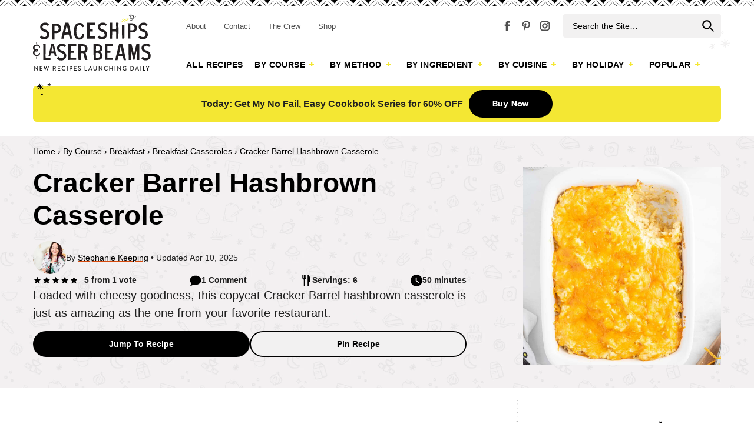

--- FILE ---
content_type: text/html; charset=UTF-8
request_url: https://spaceshipsandlaserbeams.com/cracker-barrel-hashbrown-casserole/
body_size: 126983
content:
<!DOCTYPE html>
<html lang="en-CA">
<head ><script>if(navigator.userAgent.match(/MSIE|Internet Explorer/i)||navigator.userAgent.match(/Trident\/7\..*?rv:11/i)){var href=document.location.href;if(!href.match(/[?&]nowprocket/)){if(href.indexOf("?")==-1){if(href.indexOf("#")==-1){document.location.href=href+"?nowprocket=1"}else{document.location.href=href.replace("#","?nowprocket=1#")}}else{if(href.indexOf("#")==-1){document.location.href=href+"&nowprocket=1"}else{document.location.href=href.replace("#","&nowprocket=1#")}}}}</script><script>(()=>{class RocketLazyLoadScripts{constructor(){this.v="2.0.4",this.userEvents=["keydown","keyup","mousedown","mouseup","mousemove","mouseover","mouseout","touchmove","touchstart","touchend","touchcancel","wheel","click","dblclick","input"],this.attributeEvents=["onblur","onclick","oncontextmenu","ondblclick","onfocus","onmousedown","onmouseenter","onmouseleave","onmousemove","onmouseout","onmouseover","onmouseup","onmousewheel","onscroll","onsubmit"]}async t(){this.i(),this.o(),/iP(ad|hone)/.test(navigator.userAgent)&&this.h(),this.u(),this.l(this),this.m(),this.k(this),this.p(this),this._(),await Promise.all([this.R(),this.L()]),this.lastBreath=Date.now(),this.S(this),this.P(),this.D(),this.O(),this.M(),await this.C(this.delayedScripts.normal),await this.C(this.delayedScripts.defer),await this.C(this.delayedScripts.async),await this.T(),await this.F(),await this.j(),await this.A(),window.dispatchEvent(new Event("rocket-allScriptsLoaded")),this.everythingLoaded=!0,this.lastTouchEnd&&await new Promise(t=>setTimeout(t,500-Date.now()+this.lastTouchEnd)),this.I(),this.H(),this.U(),this.W()}i(){this.CSPIssue=sessionStorage.getItem("rocketCSPIssue"),document.addEventListener("securitypolicyviolation",t=>{this.CSPIssue||"script-src-elem"!==t.violatedDirective||"data"!==t.blockedURI||(this.CSPIssue=!0,sessionStorage.setItem("rocketCSPIssue",!0))},{isRocket:!0})}o(){window.addEventListener("pageshow",t=>{this.persisted=t.persisted,this.realWindowLoadedFired=!0},{isRocket:!0}),window.addEventListener("pagehide",()=>{this.onFirstUserAction=null},{isRocket:!0})}h(){let t;function e(e){t=e}window.addEventListener("touchstart",e,{isRocket:!0}),window.addEventListener("touchend",function i(o){o.changedTouches[0]&&t.changedTouches[0]&&Math.abs(o.changedTouches[0].pageX-t.changedTouches[0].pageX)<10&&Math.abs(o.changedTouches[0].pageY-t.changedTouches[0].pageY)<10&&o.timeStamp-t.timeStamp<200&&(window.removeEventListener("touchstart",e,{isRocket:!0}),window.removeEventListener("touchend",i,{isRocket:!0}),"INPUT"===o.target.tagName&&"text"===o.target.type||(o.target.dispatchEvent(new TouchEvent("touchend",{target:o.target,bubbles:!0})),o.target.dispatchEvent(new MouseEvent("mouseover",{target:o.target,bubbles:!0})),o.target.dispatchEvent(new PointerEvent("click",{target:o.target,bubbles:!0,cancelable:!0,detail:1,clientX:o.changedTouches[0].clientX,clientY:o.changedTouches[0].clientY})),event.preventDefault()))},{isRocket:!0})}q(t){this.userActionTriggered||("mousemove"!==t.type||this.firstMousemoveIgnored?"keyup"===t.type||"mouseover"===t.type||"mouseout"===t.type||(this.userActionTriggered=!0,this.onFirstUserAction&&this.onFirstUserAction()):this.firstMousemoveIgnored=!0),"click"===t.type&&t.preventDefault(),t.stopPropagation(),t.stopImmediatePropagation(),"touchstart"===this.lastEvent&&"touchend"===t.type&&(this.lastTouchEnd=Date.now()),"click"===t.type&&(this.lastTouchEnd=0),this.lastEvent=t.type,t.composedPath&&t.composedPath()[0].getRootNode()instanceof ShadowRoot&&(t.rocketTarget=t.composedPath()[0]),this.savedUserEvents.push(t)}u(){this.savedUserEvents=[],this.userEventHandler=this.q.bind(this),this.userEvents.forEach(t=>window.addEventListener(t,this.userEventHandler,{passive:!1,isRocket:!0})),document.addEventListener("visibilitychange",this.userEventHandler,{isRocket:!0})}U(){this.userEvents.forEach(t=>window.removeEventListener(t,this.userEventHandler,{passive:!1,isRocket:!0})),document.removeEventListener("visibilitychange",this.userEventHandler,{isRocket:!0}),this.savedUserEvents.forEach(t=>{(t.rocketTarget||t.target).dispatchEvent(new window[t.constructor.name](t.type,t))})}m(){const t="return false",e=Array.from(this.attributeEvents,t=>"data-rocket-"+t),i="["+this.attributeEvents.join("],[")+"]",o="[data-rocket-"+this.attributeEvents.join("],[data-rocket-")+"]",s=(e,i,o)=>{o&&o!==t&&(e.setAttribute("data-rocket-"+i,o),e["rocket"+i]=new Function("event",o),e.setAttribute(i,t))};new MutationObserver(t=>{for(const n of t)"attributes"===n.type&&(n.attributeName.startsWith("data-rocket-")||this.everythingLoaded?n.attributeName.startsWith("data-rocket-")&&this.everythingLoaded&&this.N(n.target,n.attributeName.substring(12)):s(n.target,n.attributeName,n.target.getAttribute(n.attributeName))),"childList"===n.type&&n.addedNodes.forEach(t=>{if(t.nodeType===Node.ELEMENT_NODE)if(this.everythingLoaded)for(const i of[t,...t.querySelectorAll(o)])for(const t of i.getAttributeNames())e.includes(t)&&this.N(i,t.substring(12));else for(const e of[t,...t.querySelectorAll(i)])for(const t of e.getAttributeNames())this.attributeEvents.includes(t)&&s(e,t,e.getAttribute(t))})}).observe(document,{subtree:!0,childList:!0,attributeFilter:[...this.attributeEvents,...e]})}I(){this.attributeEvents.forEach(t=>{document.querySelectorAll("[data-rocket-"+t+"]").forEach(e=>{this.N(e,t)})})}N(t,e){const i=t.getAttribute("data-rocket-"+e);i&&(t.setAttribute(e,i),t.removeAttribute("data-rocket-"+e))}k(t){Object.defineProperty(HTMLElement.prototype,"onclick",{get(){return this.rocketonclick||null},set(e){this.rocketonclick=e,this.setAttribute(t.everythingLoaded?"onclick":"data-rocket-onclick","this.rocketonclick(event)")}})}S(t){function e(e,i){let o=e[i];e[i]=null,Object.defineProperty(e,i,{get:()=>o,set(s){t.everythingLoaded?o=s:e["rocket"+i]=o=s}})}e(document,"onreadystatechange"),e(window,"onload"),e(window,"onpageshow");try{Object.defineProperty(document,"readyState",{get:()=>t.rocketReadyState,set(e){t.rocketReadyState=e},configurable:!0}),document.readyState="loading"}catch(t){console.log("WPRocket DJE readyState conflict, bypassing")}}l(t){this.originalAddEventListener=EventTarget.prototype.addEventListener,this.originalRemoveEventListener=EventTarget.prototype.removeEventListener,this.savedEventListeners=[],EventTarget.prototype.addEventListener=function(e,i,o){o&&o.isRocket||!t.B(e,this)&&!t.userEvents.includes(e)||t.B(e,this)&&!t.userActionTriggered||e.startsWith("rocket-")||t.everythingLoaded?t.originalAddEventListener.call(this,e,i,o):(t.savedEventListeners.push({target:this,remove:!1,type:e,func:i,options:o}),"mouseenter"!==e&&"mouseleave"!==e||t.originalAddEventListener.call(this,e,t.savedUserEvents.push,o))},EventTarget.prototype.removeEventListener=function(e,i,o){o&&o.isRocket||!t.B(e,this)&&!t.userEvents.includes(e)||t.B(e,this)&&!t.userActionTriggered||e.startsWith("rocket-")||t.everythingLoaded?t.originalRemoveEventListener.call(this,e,i,o):t.savedEventListeners.push({target:this,remove:!0,type:e,func:i,options:o})}}J(t,e){this.savedEventListeners=this.savedEventListeners.filter(i=>{let o=i.type,s=i.target||window;return e!==o||t!==s||(this.B(o,s)&&(i.type="rocket-"+o),this.$(i),!1)})}H(){EventTarget.prototype.addEventListener=this.originalAddEventListener,EventTarget.prototype.removeEventListener=this.originalRemoveEventListener,this.savedEventListeners.forEach(t=>this.$(t))}$(t){t.remove?this.originalRemoveEventListener.call(t.target,t.type,t.func,t.options):this.originalAddEventListener.call(t.target,t.type,t.func,t.options)}p(t){let e;function i(e){return t.everythingLoaded?e:e.split(" ").map(t=>"load"===t||t.startsWith("load.")?"rocket-jquery-load":t).join(" ")}function o(o){function s(e){const s=o.fn[e];o.fn[e]=o.fn.init.prototype[e]=function(){return this[0]===window&&t.userActionTriggered&&("string"==typeof arguments[0]||arguments[0]instanceof String?arguments[0]=i(arguments[0]):"object"==typeof arguments[0]&&Object.keys(arguments[0]).forEach(t=>{const e=arguments[0][t];delete arguments[0][t],arguments[0][i(t)]=e})),s.apply(this,arguments),this}}if(o&&o.fn&&!t.allJQueries.includes(o)){const e={DOMContentLoaded:[],"rocket-DOMContentLoaded":[]};for(const t in e)document.addEventListener(t,()=>{e[t].forEach(t=>t())},{isRocket:!0});o.fn.ready=o.fn.init.prototype.ready=function(i){function s(){parseInt(o.fn.jquery)>2?setTimeout(()=>i.bind(document)(o)):i.bind(document)(o)}return"function"==typeof i&&(t.realDomReadyFired?!t.userActionTriggered||t.fauxDomReadyFired?s():e["rocket-DOMContentLoaded"].push(s):e.DOMContentLoaded.push(s)),o([])},s("on"),s("one"),s("off"),t.allJQueries.push(o)}e=o}t.allJQueries=[],o(window.jQuery),Object.defineProperty(window,"jQuery",{get:()=>e,set(t){o(t)}})}P(){const t=new Map;document.write=document.writeln=function(e){const i=document.currentScript,o=document.createRange(),s=i.parentElement;let n=t.get(i);void 0===n&&(n=i.nextSibling,t.set(i,n));const c=document.createDocumentFragment();o.setStart(c,0),c.appendChild(o.createContextualFragment(e)),s.insertBefore(c,n)}}async R(){return new Promise(t=>{this.userActionTriggered?t():this.onFirstUserAction=t})}async L(){return new Promise(t=>{document.addEventListener("DOMContentLoaded",()=>{this.realDomReadyFired=!0,t()},{isRocket:!0})})}async j(){return this.realWindowLoadedFired?Promise.resolve():new Promise(t=>{window.addEventListener("load",t,{isRocket:!0})})}M(){this.pendingScripts=[];this.scriptsMutationObserver=new MutationObserver(t=>{for(const e of t)e.addedNodes.forEach(t=>{"SCRIPT"!==t.tagName||t.noModule||t.isWPRocket||this.pendingScripts.push({script:t,promise:new Promise(e=>{const i=()=>{const i=this.pendingScripts.findIndex(e=>e.script===t);i>=0&&this.pendingScripts.splice(i,1),e()};t.addEventListener("load",i,{isRocket:!0}),t.addEventListener("error",i,{isRocket:!0}),setTimeout(i,1e3)})})})}),this.scriptsMutationObserver.observe(document,{childList:!0,subtree:!0})}async F(){await this.X(),this.pendingScripts.length?(await this.pendingScripts[0].promise,await this.F()):this.scriptsMutationObserver.disconnect()}D(){this.delayedScripts={normal:[],async:[],defer:[]},document.querySelectorAll("script[type$=rocketlazyloadscript]").forEach(t=>{t.hasAttribute("data-rocket-src")?t.hasAttribute("async")&&!1!==t.async?this.delayedScripts.async.push(t):t.hasAttribute("defer")&&!1!==t.defer||"module"===t.getAttribute("data-rocket-type")?this.delayedScripts.defer.push(t):this.delayedScripts.normal.push(t):this.delayedScripts.normal.push(t)})}async _(){await this.L();let t=[];document.querySelectorAll("script[type$=rocketlazyloadscript][data-rocket-src]").forEach(e=>{let i=e.getAttribute("data-rocket-src");if(i&&!i.startsWith("data:")){i.startsWith("//")&&(i=location.protocol+i);try{const o=new URL(i).origin;o!==location.origin&&t.push({src:o,crossOrigin:e.crossOrigin||"module"===e.getAttribute("data-rocket-type")})}catch(t){}}}),t=[...new Map(t.map(t=>[JSON.stringify(t),t])).values()],this.Y(t,"preconnect")}async G(t){if(await this.K(),!0!==t.noModule||!("noModule"in HTMLScriptElement.prototype))return new Promise(e=>{let i;function o(){(i||t).setAttribute("data-rocket-status","executed"),e()}try{if(navigator.userAgent.includes("Firefox/")||""===navigator.vendor||this.CSPIssue)i=document.createElement("script"),[...t.attributes].forEach(t=>{let e=t.nodeName;"type"!==e&&("data-rocket-type"===e&&(e="type"),"data-rocket-src"===e&&(e="src"),i.setAttribute(e,t.nodeValue))}),t.text&&(i.text=t.text),t.nonce&&(i.nonce=t.nonce),i.hasAttribute("src")?(i.addEventListener("load",o,{isRocket:!0}),i.addEventListener("error",()=>{i.setAttribute("data-rocket-status","failed-network"),e()},{isRocket:!0}),setTimeout(()=>{i.isConnected||e()},1)):(i.text=t.text,o()),i.isWPRocket=!0,t.parentNode.replaceChild(i,t);else{const i=t.getAttribute("data-rocket-type"),s=t.getAttribute("data-rocket-src");i?(t.type=i,t.removeAttribute("data-rocket-type")):t.removeAttribute("type"),t.addEventListener("load",o,{isRocket:!0}),t.addEventListener("error",i=>{this.CSPIssue&&i.target.src.startsWith("data:")?(console.log("WPRocket: CSP fallback activated"),t.removeAttribute("src"),this.G(t).then(e)):(t.setAttribute("data-rocket-status","failed-network"),e())},{isRocket:!0}),s?(t.fetchPriority="high",t.removeAttribute("data-rocket-src"),t.src=s):t.src="data:text/javascript;base64,"+window.btoa(unescape(encodeURIComponent(t.text)))}}catch(i){t.setAttribute("data-rocket-status","failed-transform"),e()}});t.setAttribute("data-rocket-status","skipped")}async C(t){const e=t.shift();return e?(e.isConnected&&await this.G(e),this.C(t)):Promise.resolve()}O(){this.Y([...this.delayedScripts.normal,...this.delayedScripts.defer,...this.delayedScripts.async],"preload")}Y(t,e){this.trash=this.trash||[];let i=!0;var o=document.createDocumentFragment();t.forEach(t=>{const s=t.getAttribute&&t.getAttribute("data-rocket-src")||t.src;if(s&&!s.startsWith("data:")){const n=document.createElement("link");n.href=s,n.rel=e,"preconnect"!==e&&(n.as="script",n.fetchPriority=i?"high":"low"),t.getAttribute&&"module"===t.getAttribute("data-rocket-type")&&(n.crossOrigin=!0),t.crossOrigin&&(n.crossOrigin=t.crossOrigin),t.integrity&&(n.integrity=t.integrity),t.nonce&&(n.nonce=t.nonce),o.appendChild(n),this.trash.push(n),i=!1}}),document.head.appendChild(o)}W(){this.trash.forEach(t=>t.remove())}async T(){try{document.readyState="interactive"}catch(t){}this.fauxDomReadyFired=!0;try{await this.K(),this.J(document,"readystatechange"),document.dispatchEvent(new Event("rocket-readystatechange")),await this.K(),document.rocketonreadystatechange&&document.rocketonreadystatechange(),await this.K(),this.J(document,"DOMContentLoaded"),document.dispatchEvent(new Event("rocket-DOMContentLoaded")),await this.K(),this.J(window,"DOMContentLoaded"),window.dispatchEvent(new Event("rocket-DOMContentLoaded"))}catch(t){console.error(t)}}async A(){try{document.readyState="complete"}catch(t){}try{await this.K(),this.J(document,"readystatechange"),document.dispatchEvent(new Event("rocket-readystatechange")),await this.K(),document.rocketonreadystatechange&&document.rocketonreadystatechange(),await this.K(),this.J(window,"load"),window.dispatchEvent(new Event("rocket-load")),await this.K(),window.rocketonload&&window.rocketonload(),await this.K(),this.allJQueries.forEach(t=>t(window).trigger("rocket-jquery-load")),await this.K(),this.J(window,"pageshow");const t=new Event("rocket-pageshow");t.persisted=this.persisted,window.dispatchEvent(t),await this.K(),window.rocketonpageshow&&window.rocketonpageshow({persisted:this.persisted})}catch(t){console.error(t)}}async K(){Date.now()-this.lastBreath>45&&(await this.X(),this.lastBreath=Date.now())}async X(){return document.hidden?new Promise(t=>setTimeout(t)):new Promise(t=>requestAnimationFrame(t))}B(t,e){return e===document&&"readystatechange"===t||(e===document&&"DOMContentLoaded"===t||(e===window&&"DOMContentLoaded"===t||(e===window&&"load"===t||e===window&&"pageshow"===t)))}static run(){(new RocketLazyLoadScripts).t()}}RocketLazyLoadScripts.run()})();</script>
<meta charset="UTF-8" />
<meta name="viewport" content="width=device-width, initial-scale=1" />
<meta name='robots' content='index, follow, max-image-preview:large, max-snippet:-1, max-video-preview:-1' />
	<style></style>
	<meta name="pinterest-rich-pin" content="false" />
	<!-- This site is optimized with the Yoast SEO Premium plugin v26.7 (Yoast SEO v26.7) - https://yoast.com/wordpress/plugins/seo/ -->
	<title>Cracker Barrel Hashbrown Casserole - Spaceships and Laser Beams</title><link rel="preload" href="https://spaceshipsandlaserbeams.com/wp-content/uploads/2019/03/stephanie-keeping-200.jpg" as="image" imagesrcset="https://spaceshipsandlaserbeams.com/wp-content/uploads/2019/03/stephanie-keeping-200.jpg 2x" fetchpriority="high"><link rel="preload" href="https://spaceshipsandlaserbeams.com/wp-content/uploads/2022/04/Cracker-Barrel-Hashbrown-Casserole-Recipe-card.jpg" as="image" imagesrcset="https://spaceshipsandlaserbeams.com/wp-content/uploads/2022/04/Cracker-Barrel-Hashbrown-Casserole-Recipe-card.jpg 1200w, https://spaceshipsandlaserbeams.com/wp-content/uploads/2022/04/Cracker-Barrel-Hashbrown-Casserole-Recipe-card-400x400.jpg 400w, https://spaceshipsandlaserbeams.com/wp-content/uploads/2022/04/Cracker-Barrel-Hashbrown-Casserole-Recipe-card-268x268.jpg 268w, https://spaceshipsandlaserbeams.com/wp-content/uploads/2022/04/Cracker-Barrel-Hashbrown-Casserole-Recipe-card-620x620.jpg 620w, https://spaceshipsandlaserbeams.com/wp-content/uploads/2022/04/Cracker-Barrel-Hashbrown-Casserole-Recipe-card-500x500.jpg 500w" imagesizes="(max-width: 1200px) 100vw, 1200px" fetchpriority="high">
<link data-rocket-prefetch href="https://exchange.mediavine.com" rel="dns-prefetch">
<link data-rocket-prefetch href="https://scripts.mediavine.com" rel="dns-prefetch">
<link data-rocket-prefetch href="https://www.googletagmanager.com" rel="dns-prefetch">
<link data-rocket-prefetch href="https://plausible.io" rel="dns-prefetch">
<link data-rocket-prefetch href="https://securepubads.g.doubleclick.net" rel="dns-prefetch">
<link data-rocket-prefetch href="https://eu-us.consentmanager.net" rel="dns-prefetch">
<link data-rocket-prefetch href="https://eu-us-cdn.consentmanager.net" rel="dns-prefetch">
<link data-rocket-prefetch href="https://faves.grow.me" rel="dns-prefetch">
<style id="wpr-usedcss">img:is([sizes=auto i],[sizes^="auto," i]){contain-intrinsic-size:3000px 1500px}.cp-popup-container,.cp-popup-container *{-webkit-box-sizing:border-box;-moz-box-sizing:border-box;box-sizing:border-box}.cp-popup-container:after,.cp-popup:after,.cpro-form:after{clear:both}.cp-popup-container:after,.cp-popup-container:before,.cp-popup:after,.cp-popup:before,.cpro-form:after,.cpro-form:before{display:table;content:""}html.cp-disable-scroll{overflow:hidden}button.cp-button-field,input.cp-form-field,select.cp-form-field,textarea.cp-form-field{margin:0}.cp-field-html-data ::-webkit-input-placeholder{font-family:inherit;font-weight:inherit;color:inherit}.cp-field-html-data ::-moz-placeholder{font-family:inherit;font-weight:inherit;color:inherit}.cp-field-html-data :-ms-input-placeholder{font-family:inherit;font-weight:inherit;color:inherit}.cp-field-html-data :-moz-placeholder{font-family:inherit;font-weight:inherit;color:inherit}.cp-field-element::-moz-placeholder,.cp-field-element::-webkit-input-placeholder,.cp-field-html-data input[type]:-ms-input-placeholder,.cp-field-html-data input[type]::-moz-placeholder,.cp-field-html-data input[type]::-webkit-input-placeholder,.cp-field-html-data textarea:-ms-input-placeholder,.cp-field-html-data textarea::-moz-placeholder,.cp-field-html-data textarea::-webkit-input-placeholder{color:inherit;font-family:inherit}.cp-field-html-data select option{background-color:inherit}.cp-field-html-data[data-action=close]{pointer-events:all}.cp-popup-container .cp-field-html-data.cpro-overlay-field{position:fixed!important;z-index:999999!important}.cp-popup-container.cp-module-full_screen .cp-field-html-data.cpro-overlay-field{z-index:99999999!important}.cp-field-html-data[data-type=cp_button] .cp-button,.cp-field-html-data[data-type=cp_button] .cp-button:hover{background:0 0;line-height:1;text-shadow:none}.cp-field-html-data[data-type=cp_button] .cp-button,.cp-field-html-data[data-type=cp_button] .cp-button:focus{outline:0;box-shadow:none;position:inherit}.cp-field-html-data[data-type=cp_gradient_button] .cp-button{line-height:1;position:inherit}.cp-target.cp-button-tooltip.cp-tooltip-bottom:after,.cp-target.cp-button-tooltip.cp-tooltip-top:after{content:'';position:absolute;left:50%;margin-left:-5px;border-width:6px;border-style:solid}.cp-target.cp-button-tooltip.cp-tooltip-top:after{border-color:#d6e9c6 transparent transparent;bottom:101%;bottom:calc(100% + 1px)}.cp-target.cp-button-tooltip.cp-tooltip-bottom:after{bottom:-20%;border-color:transparent transparent #f9f9f9}.cp-target.cp-button-tooltip:before{content:attr(data-content);position:absolute;text-align:center;pointer-events:none;background:#fafafa;font-size:13px;min-width:238px;left:50%;transform:translateX(-50%);color:#444}.cp-field-html-data .cp-shape-container.cp-tooltip-bottom:before{content:attr(data-content);position:absolute;top:120%;background:#fafafa;font-size:13px;min-width:238px;left:50%;transform:translateX(-50%);padding:15px;margin-bottom:12px;border-radius:3px;color:#444;box-shadow:0 3px 7px rgba(0,0,0,.15);pointer-events:none;text-align:center;line-height:19px}.cp-field-html-data .cp-shape-container.cp-tooltip-top:before{content:attr(data-content);position:absolute;bottom:100%;background:#fafafa;font-size:13px;min-width:238px;left:50%;transform:translateX(-50%);padding:15px;margin-bottom:12px;border-radius:3px;color:#444;box-shadow:0 3px 7px rgba(0,0,0,.15);pointer-events:none;text-align:center;line-height:19px}.cp-target.cp-button-tooltip.cp-tooltip-top:before{bottom:calc(100% + 12px);padding:15px;margin:0;border-radius:3px}.cp-target.cp-button-tooltip.cp-tooltip-bottom:before{top:120%;padding:15px;margin-bottom:12px;border-radius:3px;box-shadow:0 3px 7px rgba(0,0,0,.15)}.cp-state-success .cp-target.cp-button-tooltip.cp-tooltip-bottom:before,.cp-state-success .cp-target.cp-button-tooltip.cp-tooltip-top:before{color:#3c763d;background:#dff0d8;border:1px solid #d6e9c6}.cp-error-tooltip .cp-target.cp-button-tooltip.cp-tooltip-bottom:before,.cp-error-tooltip .cp-target.cp-button-tooltip.cp-tooltip-top:before{color:#a94442;line-height:1.4;min-width:320px;background-color:#f2dede;border:1px solid #ebccd1;text-transform:none}.cp-error-tooltip .cp-target.cp-button-tooltip.cp-tooltip-top:after{border-color:#f1dddd transparent transparent}.cp-field-html-data .cp_shape_submit_hidden{display:none}.cp-field-html-data.cp-shapes-wrap.cp-error-tooltip,.cp-field-html-data.cp-shapes-wrap.cp-state-success{z-index:26!important}.cp-field-html-data .cp_shape_submit_label,.cp-field-html-data.cp-shapes-wrap[data-action=goto_url] svg,.cp-field-html-data.cp-shapes-wrap[data-action=submit_n_goto_url] svg{cursor:pointer}.cp-field-html-data .cp-shape-container.cp-tooltip-bottom:after,.cp-field-html-data .cp-shape-container.cp-tooltip-top:after{content:'';position:absolute;left:50%;margin-left:-5px;border-width:6px;border-style:solid}.cp-field-html-data .cp-shape-container.cp-tooltip-top:after{bottom:101%;border-color:#3c763d transparent transparent}.cp-state-success.cp-field-html-data .cp-shape-container.cp-tooltip-top:after{border-color:#dff0d8 transparent transparent}.cp-field-html-data .cp-shape-container.cp-tooltip-bottom:after{bottom:-20%;border-color:transparent transparent #f9f9f9}.cp-btn-tooltip{position:absolute;bottom:120%;bottom:calc(100% + 12px);font-size:13px;min-width:238px;left:50%;transform:translateX(-50%)}.cp-shape-tooltip{position:absolute;bottom:120%;bottom:calc(100% + 12px);font-size:13px;min-width:238px;left:50%;transform:translateX(-50%)}.cp-error-tooltip.cp-field-html-data .cp-shape-container.cp-tooltip-top:after{border-color:#f2dede transparent transparent!important}.cp-tooltip-close:hover{color:red}.cp-field-html-data[data-action] .cp-error-tip-content{cursor:auto}.cp-error-tip-content{color:#a94442;line-height:1.4;min-width:320px;background-color:#f2dede;border:1px solid #ebccd1;text-transform:none;padding:15px;margin:0;border-radius:3px}.cp-tooltip-close{width:10px;height:10px;line-height:10px;position:absolute;top:5px;right:5px}body.cpro-wel-mat-open{transition:all 0s ease 0s,padding-top .7s ease-in-out}.cp-state-success.cp-field-html-data .cp-shape-container.cp-tooltip-bottom:before,.cp-state-success.cp-field-html-data .cp-shape-container.cp-tooltip-top:before{color:#3c763d;background:#dff0d8;border:1px solid #d6e9c6;text-transform:capitalize}.cp-error-tooltip.cp-field-html-data .cp-shape-container.cp-tooltip-bottom:before,.cp-error-tooltip.cp-field-html-data .cp-shape-container.cp-tooltip-top:before{color:#a94442;line-height:1.4;min-width:320px;background-color:#f2dede;border:1px solid #ebccd1;text-transform:none}.cpro-overlay{position:fixed;z-index:999999;top:0;left:0;bottom:0;right:0;width:100%;height:100%;overflow-y:auto}.cp-module-info_bar .cp-popup-wrapper{display:none}.cp-popup-container.cpro-open .cpro-overlay{opacity:1;visibility:visible;overflow:auto;display:block;cursor:pointer}.cp-popup-container.cpro-open.cp-module-widget .cp-popup-wrapper{overflow:visible}.cp-popup-container.cpro-open .cp-popup-wrapper{opacity:1;visibility:visible;display:block;width:100%}.cp-popup-wrapper{z-index:999999;pointer-events:none}.cp-popup-wrapper.cp-close{overflow:auto;-webkit-animation-name:fadeOut;animation-name:fadeOut;-webkit-animation-duration:.3s;animation-duration:.3s;-webkit-animation-fill-mode:both;animation-fill-mode:both}@-webkit-keyframes fadeOut{0%{opacity:1}100%{opacity:0}}@keyframes fadeOut{0%{opacity:1}100%{opacity:0}}.cp-module-modal_popup .cp-popup{width:100%;max-width:100%;display:block;margin:0 auto;position:fixed;-webkit-perspective:1200px;-moz-perspective:1200px;-ms-perspective:1200px;perspective:1200px;font-style:normal;font-weight:400;font-variant:normal;text-transform:none;line-height:1;z-index:99}html.cpro-exceed-viewport .cp-module-modal_popup .cp-popup,html.cpro-ios-device .cp-module-full_screen .cp-popup,html.cpro-ios-device .cp-module-modal_popup .cp-popup{position:absolute}html.cpro-exceed-viewport,html.cpro-ios-device .cpro-overlay{overflow:hidden}.cp-popup-content{display:none;position:relative;z-index:999;width:100%;opacity:0;pointer-events:auto;box-shadow:none}.cp-popup-content.cpro-active-step{opacity:1;display:block;-webkit-animation:1s ease-out cproFadeInNone;-moz-animation:1s ease-out cproFadeInNone;-o-animation:1s ease-out cproFadeInNone;animation:1s ease-out cproFadeInNone}@-webkit-keyframes cproFadeInNone{0%{display:none;opacity:0}1%{display:block;opacity:0}100%{display:block;opacity:1}}@-moz-keyframes cproFadeInNone{0%{display:none;opacity:0}1%{display:block;opacity:0}100%{display:block;opacity:1}}@-o-keyframes cproFadeInNone{0%{display:none;opacity:0}1%{display:block;opacity:0}100%{display:block;opacity:1}}@keyframes cproFadeInNone{0%{display:none;opacity:0}1%{display:block;opacity:0}100%{display:block;opacity:1}}.cp-module-full_screen .cp-popup-content,.cp-module-modal_popup .cp-popup-content{top:50%;left:50%;position:absolute;cursor:auto}.cp-module-widget .cp-popup-content{margin:0 auto}.cp-module-before_after .cp-popup-content,.cp-module-inline .cp-popup-content{left:50%;-webkit-transform:translateX(-50%);-moz-transform:translateX(-50%);-ms-transform:translateX(-50%);transform:translateX(-50%);position:relative;overflow:visible}.cp-popup-container.cp-module-before_after .cp-popup-wrapper,.cp-popup-container.cp-module-inline .cp-popup-wrapper{opacity:1;display:block;visibility:visible;overflow:visible}.cp-popup-container.cp-module-widget{margin:15px 0}.cp-module-before_after .cpro-animate-container,.cp-module-inline .cpro-animate-container,.cp-module-widget .cpro-animate-container{overflow:visible}.cp-module-modal_popup .cpro-animate-container{height:100%;left:0;bottom:auto;pointer-events:none}.cp-popup-content .cp-target p{margin:auto}.cp-field-html-data label{color:inherit;background-color:inherit;background:inherit;font-weight:inherit;display:block}button.cp-field-element,input[type].cp-field-element,textarea.cp-field-element{text-transform:none;line-height:1.5;letter-spacing:normal}button.cp-field-element{padding:0}.cp-field-html-data button[disabled]{cursor:default;opacity:1}.cp-popup-container .cp-target p{line-height:inherit;padding:0;font-size:inherit;font-weight:inherit}.cp-popup-container .cp-target strong{font-weight:700}.cp-popup-container .cp-target p,.cp-popup-container .cp-target strong{color:inherit;line-height:inherit;font-family:inherit;text-align:inherit}.cp-field-html-data img.cp-img-lazy{max-width:none}.cp-field-html-data .cp-field-element{overflow:hidden}.cp-popup-container.cp-module-full_screen .cp-popup{z-index:99999999;height:100%}.cp-close-container{cursor:pointer}.cp-field-html-data{position:absolute}.cp-popup-content::before{content:'';display:block;height:100%;position:absolute;width:100%;border-radius:inherit}.cp_loader_container{display:inline-flex;align-items:center;justify-content:center;font-size:inherit;border-radius:50%;border:2px solid rgba(0,0,0,.2);animation-name:cp-loader-spin;animation-duration:1s;animation-iteration-count:infinite;animation-timing-function:linear;position:relative;vertical-align:top}.cp_loader_container .cp-button-loader-style{position:relative;font-size:inherit;width:1.5em;height:1.5em;line-height:1.5em}.cp_success_loader_container{-webkit-animation:none;animation:none;transition:border .5s ease-out}.cp_success_loader_container .cp-button-loader-style.draw:after{opacity:1;animation-duration:1.2s;animation-timing-function:ease;animation-name:cp-checkmark;transform:scaleX(-1) rotate(135deg);backface-visibility:hidden;-webkit-backface-visibility:hidden}.cp_error_loader_container{-webkit-animation:none;animation:none;transition:border .5s ease-out;border:2px solid #fff;display:inline-flex;align-items:center;justify-content:center;font-size:inherit;border-radius:50%;-webkit-animation:1s fadein;-moz-animation:1s fadein;-ms-animation:fadein 1s;-o-animation:1s fadein;animation:1s fadein}.cp_success_loader_container .cp-button-loader-style:after{opacity:0;font-size:inherit;height:.88em;width:.42em;border-right:2px solid;border-top:2px solid;content:'';position:absolute;top:.8em;left:.26em;transform-origin:left top;-webkit-box-sizing:inherit;-moz-box-sizing:inherit;box-sizing:inherit}@keyframes fadein{from{opacity:0}to{opacity:1}}@-moz-keyframes fadein{from{opacity:0}to{opacity:1}}@-webkit-keyframes fadein{from{opacity:0}to{opacity:1}}@-ms-keyframes fadein{from{opacity:0}to{opacity:1}}@-o-keyframes fadein{from{opacity:0}to{opacity:1}}@keyframes cp-loader-spin{0%{transform:rotate(0)}100%{transform:rotate(360deg)}}@keyframes cp-checkmark{0%{height:0;width:0;opacity:1}20%{height:0;width:.42em;opacity:1}40%{height:.88em;width:.42em;opacity:1}100%{height:.88em;width:.42em;opacity:1}}.cpro-form input[type=color],.cpro-form input[type=date],.cpro-form input[type=email],.cpro-form input[type=month],.cpro-form input[type=number],.cpro-form input[type=password],.cpro-form input[type=search],.cpro-form input[type=tel],.cpro-form input[type=text],.cpro-form input[type=time],.cpro-form input[type=url],.cpro-form select,.cpro-form textarea{background-color:transparent;box-shadow:inherit}.cp-popup input[type=checkbox],.cp-popup input[type=radio]{border:1px solid #b4b9be;background:#fff;color:#555;clear:none;cursor:pointer;display:inline-block;line-height:0;height:16px;margin:-4px 4px 0 0;outline:0;padding:0!important;text-align:center;vertical-align:middle;width:16px;min-width:16px;-webkit-appearance:none;-webkit-box-shadow:inset 0 1px 2px rgba(0,0,0,.1);box-shadow:inset 0 1px 2px rgba(0,0,0,.1);-webkit-transition:border-color .05s ease-in-out;transition:.05s border-color ease-in-out}.cp-popup input[type=checkbox]:focus,.cp-popup input[type=radio]:focus{outline:0}.cp-popup input[type=radio]{border-radius:50%;line-height:10px;margin-right:4px;-webkit-border-radius:50%}.cp-popup input[type=checkbox]:checked:before,.cp-popup input[type=radio]:checked:before{display:inline-block;font-family:convertpro!important;vertical-align:middle;width:16px;-webkit-font-smoothing:antialiased;-moz-osx-font-smoothing:grayscale}.cp-popup input[type=radio]:checked:before{background-color:#1e8cbe;border-radius:50%;content:"";font-size:24px;height:6px;margin:4px;line-height:16px;text-indent:-9999px;width:6px}.cp-popup input[type=checkbox]:checked:before{content:"\2713";color:#1e8cbe;font-size:12px;font-weight:700;margin:0;position:absolute;top:50%;transform:translate(-50%,-50%)}.cp-popup input[type=checkbox],.cp-popup input[type=email],.cp-popup input[type=number],.cp-popup input[type=password],.cp-popup input[type=radio],.cp-popup input[type=text],.cp-popup select,.cp-popup textarea{background-color:#fff;color:#32373c;outline:0;transition:50ms border-color ease-in-out;-webkit-transition:border-color 50ms ease-in-out;max-width:100%}.cpro-form input[type=checkbox],.cpro-form input[type=radio]{box-shadow:inherit;margin-right:5px}.cp-popup input[type=checkbox]{position:relative}img.cp-target.cp-field-element.cp-close-image,img.cp-target.cp-field-element.cp-image{display:block;transform:translateZ(0)}.cp-target.cp-field-element.cp-form-input-field.cp-form-field.cp-checkbox-field,.cp-target.cp-field-element.cp-form-input-field.cp-form-field.cp-radio-field{background:0 0;border:none;border-radius:0;box-shadow:none;line-height:20px}select.cp-target.cp-field-element.cp-form-input-field.cp-form-field.cp-dropdown-field{-webkit-appearance:none}.cp-popup-content .cp-field-html-data .cp-field-shadow{position:absolute;width:100%;height:100%;top:0;left:0;pointer-events:none}.cp-shapes-wrap svg.cp-target{display:block;height:inherit;width:inherit;transform:none;position:static}.cp-module-full_screen .cp-popup,.cp-module-info_bar .cp-popup{top:0;bottom:auto;position:fixed;width:100%!important;z-index:999999}.cp-module-full_screen .cp-popup-wrapper{position:fixed;top:0;left:0;bottom:0;right:0}.cp-module-info_bar .cp-popup.cp-top{z-index:999}.cp-popup-content .cpro-form-container{position:relative;width:100%;height:100%;display:inline-block}html.cpro-ib-open{transition:all 1s ease-in-out;-webkit-transition:1s ease-in-out;-moz-transition:1s ease-in-out;-ms-transition:1s ease-in-out}.cp-module-info_bar .cp-popup.cp_infobar_toggle.cp-top{display:none}.cp-field-html-data .cp-close-field,.cp-field-html-data.cp-close-field[data-action=none],.cp-field-html-data[data-action],.cp-field-html-data[data-action] *{cursor:pointer}.cp-field-html-data[data-action=none]{cursor:default}.cp-module-before_after .cp-popup-wrapper{opacity:1;visibility:visible;position:relative;overflow:auto;display:block;z-index:9;-webkit-transition:opacity .3s,visibility .3s;-moz-transition:opacity .3s,visibility .3s;-ms-transition:opacity .3s,visibility .3s;transition:opacity .3s,visibility .3s}.cp-target.cp_button{overflow:auto;text-transform:none;line-height:1em;letter-spacing:normal}.cp-open-infobar-toggle-wrap{position:fixed;width:100%;height:100%;top:0;left:0;pointer-events:none;z-index:999999}.cp-open-infobar-toggle{position:fixed;cursor:pointer;width:350px;height:45px;pointer-events:auto;text-align:center;background:#faebd7;line-height:45px;z-index:999999;visibility:inherit;display:none}.cp-popup-container.cpro-open .cp-open-infobar-toggle{display:block}.cp-open-toggle-wrap.bottom-right{top:auto;bottom:0}.cp-open-toggle{position:fixed;cursor:pointer;width:350px;height:45px;pointer-events:auto;text-align:center;background:#faebd7;line-height:45px;z-index:999999;visibility:inherit;display:none}.cp-popup-container.cpro-open .cp-open-toggle{display:block}.cp_has_toggle_sticky .cp-popup{z-index:999999}.cp_has_toggle_sticky .cp-popup-content{transition:transform .75s}.cp_has_toggle .cp-popup-content.bottom-left,.cp_has_toggle .cp-popup-content.bottom-right{-webkit-transform:translateY(100%);-moz-transform:translateY(100%);-ms-transform:translateY(100%);-o-transform:translateY(100%);transform:translateY(100%)}.cp_has_toggle .cp-popup-content.bottom-center{-webkit-transform:translateX(-50%) translateY(100%);-moz-transform:translateX(-50%) translateY(100%);-ms-transform:translateX(-50%) translateY(100%);-o-transform:translateX(-50%) translateY(100%);transform:translateX(-50%) translateY(100%)}.cp_has_toggle .cp-popup-content.top-left,.cp_has_toggle .cp-popup-content.top-right{-webkit-transform:translateY(-100%);-moz-transform:translateY(-100%);-ms-transform:translateY(-100%);-o-transform:translateY(-100%);transform:translateY(-100%)}.cp_has_toggle .cp-popup-content.center-left{-webkit-transform:translateX(-100%) translateY(-50%);-moz-transform:translateX(-100%) translateY(-50%);-ms-transform:translateX(-100%) translateY(-50%);-o-transform:translateX(-100%) translateY(-50%);transform:translateX(-100%) translateY(-50%)}.cp_has_toggle .cp-popup-content.top-center{-webkit-transform:translateX(-50%) translateY(-100%);-moz-transform:translateX(-50%) translateY(-100%);-ms-transform:translateX(-50%) translateY(-100%);-o-transform:translateX(-50%) translateY(-100%);transform:translateX(-50%) translateY(-100%)}.cp-toggle-type-sticky{position:relative}.cp-popup-content.center-left .cp-toggle-type-sticky{top:50%;left:100%;right:auto;bottom:auto;-webkit-transform:rotate(-90deg) translateY(50%);-moz-transform:rotate(-90deg) translateY(50%);-ms-transform:rotate(-90deg) translateY(50%);-o-transform:rotate(-90deg) translateY(50%);transform:rotate(-90deg) translateY(50%);transform-origin:center}.cp-popup-content.center-right .cp-toggle-type-sticky{top:50%;left:auto;right:100%;bottom:auto;-webkit-transform:rotate(90deg) translateY(-50%);-moz-transform:rotate(90deg) translateY(-50%);-ms-transform:rotate(90deg) translateY(-50%);-o-transform:rotate(90deg) translateY(-50%);transform:rotate(90deg) translateY(-50%);transform-origin:center}.cp-toggle-type-sticky .cp-open-toggle{position:absolute}.cp-toggle-type-sticky.bottom-center .cp-open-toggle,.cp-toggle-type-sticky.bottom-left .cp-open-toggle,.cp-toggle-type-sticky.bottom-right .cp-open-toggle{top:auto;bottom:0}.cp-toggle-type-sticky.bottom-right .cp-open-toggle,.cp-toggle-type-sticky.top-right .cp-open-toggle{right:0}.cpro-video-container iframe,.cpro-video-container video{width:inherit;height:inherit}a[class^=manual_trigger_]{cursor:pointer}input.cpro-hp-field[type=text]{position:absolute;left:-9999px}@media only screen and (max-width:768px){body.cpro-wel-mat-open{position:fixed;width:100%;overflow-y:auto;max-height:100%}html.cpro-overflow-mat{overflow:scroll}}@media only screen and (max-width:480px){.cp-module-modal_popup .cp-popup{position:absolute}}.g-recaptcha{transform:scale(.77);-webkit-transform:scale(.77);transform-origin:0 0;-webkit-transform-origin:0 0}.recaptcha-msg-error{color:#c65848}.g-recaptcha.error{border:2px solid #c64848;padding:.2em;width:21em}@media screen and (max-height:575px){.g-recaptcha{transform:scale(.77);-webkit-transform:scale(.77);transform-origin:0 0;-webkit-transform-origin:0 0}}.cp-animated{-webkit-animation-duration:.85s;animation-duration:.85s;-webkit-animation-fill-mode:both;animation-fill-mode:both;opacity:1}@-webkit-keyframes cp-fadeIn{from{opacity:0}to{opacity:1}}@keyframes cp-fadeIn{from{opacity:0}to{opacity:1}}.cp-fadeIn{-webkit-animation-name:cp-fadeIn;animation-name:cp-fadeIn}@-webkit-keyframes cp-slideInDown{from{opacity:0;-webkit-transform:translate3d(0,-100%,0);transform:translate3d(0,-100%,0);visibility:visible}to{opacity:1;-webkit-transform:translate3d(0,0,0);transform:translate3d(0,0,0);visibility:visible}}@keyframes cp-slideInDown{from{opacity:0;-webkit-transform:translate3d(0,-100%,0);transform:translate3d(0,-100%,0);visibility:visible}to{opacity:1;-webkit-transform:translate3d(0,0,0);transform:translate3d(0,0,0);visibility:visible}}.cp-slideInDown{-webkit-animation-name:cp-slideInDown;animation-name:cp-slideInDown}@-webkit-keyframes cp-slideInLeft{from{opacity:0;-webkit-transform:translate3d(-100%,0,0);transform:translate3d(-100%,0,0);visibility:visible}to{opacity:1;-webkit-transform:translate3d(0,0,0);transform:translate3d(0,0,0);visibility:visible}}@keyframes cp-slideInLeft{from{opacity:0;-webkit-transform:translate3d(-100%,0,0);transform:translate3d(-100%,0,0);visibility:visible}to{opacity:1;-webkit-transform:translate3d(0,0,0);transform:translate3d(0,0,0);visibility:visible}}.cp-slideInLeft{-webkit-animation-name:cp-slideInLeft;animation-name:cp-slideInLeft}@-webkit-keyframes cp-slideInRight{from{opacity:0;-webkit-transform:translate3d(100%,0,0);transform:translate3d(100%,0,0);visibility:visible}to{opacity:1;-webkit-transform:translate3d(0,0,0);transform:translate3d(0,0,0);visibility:visible}}@keyframes cp-slideInRight{from{opacity:0;-webkit-transform:translate3d(100%,0,0);transform:translate3d(100%,0,0);visibility:visible}to{opacity:1;-webkit-transform:translate3d(0,0,0);transform:translate3d(0,0,0);visibility:visible}}.cp-slideInRight{-webkit-animation-name:cp-slideInRight;animation-name:cp-slideInRight}@-webkit-keyframes cp-slideInUp{from{opacity:0;-webkit-transform:translate3d(0,100%,0);transform:translate3d(0,100%,0);visibility:visible}to{opacity:1;-webkit-transform:translate3d(0,0,0);transform:translate3d(0,0,0);visibility:visible}}@keyframes cp-slideInUp{from{opacity:0;-webkit-transform:translate3d(0,100%,0);transform:translate3d(0,100%,0);visibility:visible}to{opacity:1;-webkit-transform:translate3d(0,0,0);transform:translate3d(0,0,0);visibility:visible}}.cp-slideInUp{-webkit-animation-name:cp-slideInUp;animation-name:cp-slideInUp}@-webkit-keyframes cp-slideOutLeft{from{opacity:1;-webkit-transform:translate3d(0,0,0);transform:translate3d(0,0,0)}to{opacity:0;visibility:hidden;-webkit-transform:translate3d(-100%,0,0);transform:translate3d(-100%,0,0)}}@keyframes cp-slideOutLeft{from{opacity:1;-webkit-transform:translate3d(0,0,0);transform:translate3d(0,0,0)}to{opacity:0;visibility:hidden;-webkit-transform:translate3d(-100%,0,0);transform:translate3d(-100%,0,0)}}.cp-slideOutLeft{-webkit-animation-name:cp-slideOutLeft;animation-name:cp-slideOutLeft}@-webkit-keyframes cp-slideOutRight{from{opacity:1;-webkit-transform:translate3d(0,0,0);transform:translate3d(0,0,0)}to{opacity:0;visibility:hidden;-webkit-transform:translate3d(100%,0,0);transform:translate3d(100%,0,0)}}@keyframes cp-slideOutRight{from{opacity:1;-webkit-transform:translate3d(0,0,0);transform:translate3d(0,0,0)}to{opacity:0;visibility:hidden;-webkit-transform:translate3d(100%,0,0);transform:translate3d(100%,0,0)}}.cp-slideOutRight{-webkit-animation-name:cp-slideOutRight;animation-name:cp-slideOutRight}@-webkit-keyframes cp-slideOutDown{from{opacity:1;-webkit-transform:translate3d(0,0,0);transform:translate3d(0,0,0)}to{opacity:0;visibility:hidden;-webkit-transform:translate3d(0,100%,0);transform:translate3d(0,100%,0)}}@keyframes cp-slideOutDown{from{opacity:1;-webkit-transform:translate3d(0,0,0);transform:translate3d(0,0,0)}to{opacity:0;visibility:hidden;-webkit-transform:translate3d(0,100%,0);transform:translate3d(0,100%,0)}}.cp-slideOutDown{-webkit-animation-name:cp-slideOutDown;animation-name:cp-slideOutDown}@keyframes cp-slideOutUp{from{transform:translate3d(0,0,0)}to{visibility:hidden;transform:translate3d(0,-100%,0)}}.cp-slideOutUp{animation-name:cp-slideOutUp}@-webkit-keyframes cp-fadeInScale{from{-webkit-transform:scale(.7);opacity:0}50%{-webkit-transform:scale(1);opacity:1}}@keyframes cp-fadeInScale{from{transform:scale(.7);opacity:0}50%{transform:scale(1);opacity:1}}.cp-fadeInScale{-webkit-animation-name:cp-fadeInScale;animation-name:cp-fadeInScale}.cp-popup-container .cp-popup-wrapper,.cp-popup-container .cpro-overlay{opacity:0;visibility:hidden;display:none}.sc_fs_card__animate{padding:0}.sc_fs_card__animate .sc_fs_faq__content{padding:0 1em 1em}.sc_fs_card__animate .sc_fs_faq__content>:first-child{margin-top:0}.sc_fs_card__animate summary{display:block;cursor:pointer;position:relative;padding:1em 1em 1em 2em}.sc_fs_card__animate summary:before{content:"";position:absolute;top:1.5em;left:1em;transform:rotate(0);transform-origin:0.2rem 50%;transition:.25s transform ease;border:.4rem solid transparent;border-left-color:inherit}.sc_fs_card__animate[open]>summary:before{transform:rotate(90deg)}body.hidden-scroll{overflow:hidden}.sl-overlay{position:fixed;left:0;right:0;top:0;bottom:0;background:#fff;display:none;z-index:1035}.sl-wrapper{z-index:1040;width:100%;height:100%;left:0;top:0;position:fixed}.sl-wrapper *{box-sizing:border-box}.sl-wrapper button{border:0;background:0 0;font-size:28px;padding:0;cursor:pointer}.sl-wrapper button:hover{opacity:.7}.sl-wrapper .sl-close{display:none;position:fixed;right:30px;top:30px;z-index:10060;margin-top:-14px;margin-right:-14px;height:44px;width:44px;line-height:44px;font-family:Arial,Baskerville,monospace;color:#000;font-size:3rem}.sl-wrapper .sl-counter{display:none;position:fixed;top:30px;left:30px;z-index:10060;color:#000;font-size:1rem}.sl-wrapper .sl-download{display:none;position:fixed;bottom:5px;width:100%;text-align:center;z-index:10060;color:#fff;font-size:1rem}.sl-wrapper .sl-download a{color:#fff}.sl-wrapper .sl-navigation{width:100%;display:none}.sl-wrapper .sl-navigation button{position:fixed;top:50%;margin-top:-22px;height:44px;width:22px;line-height:44px;text-align:center;display:block;z-index:10060;font-family:Arial,Baskerville,monospace;color:#000}.sl-wrapper .sl-navigation button.sl-next{right:5px;font-size:2rem}.sl-wrapper .sl-navigation button.sl-prev{left:5px;font-size:2rem}@media (min-width:35.5em){.sl-wrapper .sl-navigation button{width:44px}.sl-wrapper .sl-navigation button.sl-next{right:10px;font-size:3rem}.sl-wrapper .sl-navigation button.sl-prev{left:10px;font-size:3rem}.sl-wrapper .sl-image img{border:0}}@media (min-width:50em){.sl-wrapper .sl-navigation button{width:44px}.sl-wrapper .sl-navigation button.sl-next{right:20px;font-size:3rem}.sl-wrapper .sl-navigation button.sl-prev{left:20px;font-size:3rem}.sl-wrapper .sl-image img{border:0}}.sl-wrapper.sl-dir-rtl .sl-navigation{direction:ltr}.sl-wrapper .sl-image{position:fixed;-ms-touch-action:none;touch-action:none;z-index:10000}.sl-wrapper .sl-image img{margin:0;padding:0;display:block;border:0;width:100%;height:auto}.sl-wrapper .sl-image iframe{background:#000;border:0}@media (min-width:35.5em){.sl-wrapper .sl-image iframe{border:0}}@media (min-width:50em){.sl-wrapper .sl-image iframe{border:0}}.sl-wrapper .sl-image .sl-caption{display:none;padding:10px;color:#fff;background:rgba(0,0,0,.8);font-size:1rem;position:absolute;bottom:0;left:0;right:0}.sl-spinner{display:none;border:5px solid #333;border-radius:40px;height:40px;left:50%;margin:-20px 0 0 -20px;opacity:0;position:fixed;top:50%;width:40px;z-index:1007;-webkit-animation:1s ease-out infinite pulsate;-moz-animation:1s ease-out infinite pulsate;-ms-animation:pulsate 1s ease-out infinite;-o-animation:1s ease-out infinite pulsate;animation:1s ease-out infinite pulsate}.sl-scrollbar-measure{position:absolute;top:-9999px;width:50px;height:50px;overflow:scroll}.sl-transition{transition:-moz-transform ease .2s;transition:-ms-transform ease .2s;transition:-o-transform ease .2s;transition:-webkit-transform ease .2s;transition:transform ease .2s}@-webkit-keyframes pulsate{0%{transform:scale(.1);opacity:0}50%{opacity:1}100%{transform:scale(1.2);opacity:0}}@keyframes pulsate{0%{transform:scale(.1);opacity:0}50%{opacity:1}100%{transform:scale(1.2);opacity:0}}@-moz-keyframes pulsate{0%{transform:scale(.1);opacity:0}50%{opacity:1}100%{transform:scale(1.2);opacity:0}}@-o-keyframes pulsate{0%{transform:scale(.1);opacity:0}50%{opacity:1}100%{transform:scale(1.2);opacity:0}}@-ms-keyframes pulsate{0%{transform:scale(.1);opacity:0}50%{opacity:1}100%{transform:scale(1.2);opacity:0}}.wp-block-button__link{align-content:center;box-sizing:border-box;cursor:pointer;display:inline-block;height:100%;text-align:center;word-break:break-word}:where(.wp-block-button__link){border-radius:9999px;box-shadow:none;padding:calc(.667em + 2px) calc(1.333em + 2px);text-decoration:none}:root :where(.wp-block-button .wp-block-button__link.is-style-outline),:root :where(.wp-block-button.is-style-outline>.wp-block-button__link){border:2px solid;padding:.667em 1.333em}:root :where(.wp-block-button .wp-block-button__link.is-style-outline:not(.has-text-color)),:root :where(.wp-block-button.is-style-outline>.wp-block-button__link:not(.has-text-color)){color:currentColor}:root :where(.wp-block-button .wp-block-button__link.is-style-outline:not(.has-background)),:root :where(.wp-block-button.is-style-outline>.wp-block-button__link:not(.has-background)){background-color:initial;background-image:none}:where(.wp-block-calendar table:not(.has-background) th){background:#ddd}:where(.wp-block-columns){margin-bottom:1.75em}:where(.wp-block-columns.has-background){padding:1.25em 2.375em}:where(.wp-block-post-comments input[type=submit]){border:none}:where(.wp-block-cover-image:not(.has-text-color)),:where(.wp-block-cover:not(.has-text-color)){color:#fff}:where(.wp-block-cover-image.is-light:not(.has-text-color)),:where(.wp-block-cover.is-light:not(.has-text-color)){color:#000}:root :where(.wp-block-cover h1:not(.has-text-color)),:root :where(.wp-block-cover h2:not(.has-text-color)),:root :where(.wp-block-cover h3:not(.has-text-color)),:root :where(.wp-block-cover h4:not(.has-text-color)),:root :where(.wp-block-cover h5:not(.has-text-color)),:root :where(.wp-block-cover h6:not(.has-text-color)),:root :where(.wp-block-cover p:not(.has-text-color)){color:inherit}:where(.wp-block-file){margin-bottom:1.5em}:where(.wp-block-file__button){border-radius:2em;display:inline-block;padding:.5em 1em}:where(.wp-block-file__button):is(a):active,:where(.wp-block-file__button):is(a):focus,:where(.wp-block-file__button):is(a):hover,:where(.wp-block-file__button):is(a):visited{box-shadow:none;color:#fff;opacity:.85;text-decoration:none}.wp-block-group{box-sizing:border-box}:where(.wp-block-group.wp-block-group-is-layout-constrained){position:relative}h1.has-background,h2.has-background,h3.has-background{padding:1.25em 2.375em}.wp-block-image>a,.wp-block-image>figure>a{display:inline-block}.wp-block-image img{box-sizing:border-box;height:auto;max-width:100%;vertical-align:bottom}@media not (prefers-reduced-motion){.wp-block-image img.hide{visibility:hidden}.wp-block-image img.show{animation:.4s show-content-image}}.wp-block-image[style*=border-radius] img,.wp-block-image[style*=border-radius]>a{border-radius:inherit}.wp-block-image :where(figcaption){margin-bottom:1em;margin-top:.5em}:root :where(.wp-block-image.is-style-rounded img,.wp-block-image .is-style-rounded img){border-radius:9999px}.wp-block-image figure{margin:0}@keyframes show-content-image{0%{visibility:hidden}99%{visibility:hidden}to{visibility:visible}}:where(.wp-block-latest-comments:not([style*=line-height] .wp-block-latest-comments__comment)){line-height:1.1}:where(.wp-block-latest-comments:not([style*=line-height] .wp-block-latest-comments__comment-excerpt p)){line-height:1.8}:root :where(.wp-block-latest-posts.is-grid){padding:0}:root :where(.wp-block-latest-posts.wp-block-latest-posts__list){padding-left:0}ol,ul{box-sizing:border-box}:root :where(.wp-block-list.has-background){padding:1.25em 2.375em}:where(.wp-block-navigation.has-background .wp-block-navigation-item a:not(.wp-element-button)),:where(.wp-block-navigation.has-background .wp-block-navigation-submenu a:not(.wp-element-button)){padding:.5em 1em}:where(.wp-block-navigation .wp-block-navigation__submenu-container .wp-block-navigation-item a:not(.wp-element-button)),:where(.wp-block-navigation .wp-block-navigation__submenu-container .wp-block-navigation-submenu a:not(.wp-element-button)),:where(.wp-block-navigation .wp-block-navigation__submenu-container .wp-block-navigation-submenu button.wp-block-navigation-item__content),:where(.wp-block-navigation .wp-block-navigation__submenu-container .wp-block-pages-list__item button.wp-block-navigation-item__content){padding:.5em 1em}:root :where(p.has-background){padding:1.25em 2.375em}:where(p.has-text-color:not(.has-link-color)) a{color:inherit}:where(.wp-block-post-comments-form) input:not([type=submit]),:where(.wp-block-post-comments-form) textarea{border:1px solid #949494;font-family:inherit;font-size:1em}:where(.wp-block-post-comments-form) input:where(:not([type=submit]):not([type=checkbox])),:where(.wp-block-post-comments-form) textarea{padding:calc(.667em + 2px)}:where(.wp-block-post-excerpt){box-sizing:border-box;margin-bottom:var(--wp--style--block-gap);margin-top:var(--wp--style--block-gap)}:where(.wp-block-preformatted.has-background){padding:1.25em 2.375em}:where(.wp-block-search__button){border:1px solid #ccc;padding:6px 10px}:where(.wp-block-search__input){font-family:inherit;font-size:inherit;font-style:inherit;font-weight:inherit;letter-spacing:inherit;line-height:inherit;text-transform:inherit}:where(.wp-block-search__button-inside .wp-block-search__inside-wrapper){border:1px solid #949494;box-sizing:border-box;padding:4px}:where(.wp-block-search__button-inside .wp-block-search__inside-wrapper) .wp-block-search__input{border:none;border-radius:0;padding:0 4px}:where(.wp-block-search__button-inside .wp-block-search__inside-wrapper) .wp-block-search__input:focus{outline:0}:where(.wp-block-search__button-inside .wp-block-search__inside-wrapper) :where(.wp-block-search__button){padding:4px 8px}:root :where(.wp-block-separator.is-style-dots){height:auto;line-height:1;text-align:center}:root :where(.wp-block-separator.is-style-dots):before{color:currentColor;content:"···";font-family:serif;font-size:1.5em;letter-spacing:2em;padding-left:2em}:root :where(.wp-block-site-logo.is-style-rounded){border-radius:9999px}:where(.wp-block-social-links:not(.is-style-logos-only)) .wp-social-link{background-color:#f0f0f0;color:#444}:where(.wp-block-social-links:not(.is-style-logos-only)) .wp-social-link-amazon{background-color:#f90;color:#fff}:where(.wp-block-social-links:not(.is-style-logos-only)) .wp-social-link-bandcamp{background-color:#1ea0c3;color:#fff}:where(.wp-block-social-links:not(.is-style-logos-only)) .wp-social-link-behance{background-color:#0757fe;color:#fff}:where(.wp-block-social-links:not(.is-style-logos-only)) .wp-social-link-bluesky{background-color:#0a7aff;color:#fff}:where(.wp-block-social-links:not(.is-style-logos-only)) .wp-social-link-codepen{background-color:#1e1f26;color:#fff}:where(.wp-block-social-links:not(.is-style-logos-only)) .wp-social-link-deviantart{background-color:#02e49b;color:#fff}:where(.wp-block-social-links:not(.is-style-logos-only)) .wp-social-link-discord{background-color:#5865f2;color:#fff}:where(.wp-block-social-links:not(.is-style-logos-only)) .wp-social-link-dribbble{background-color:#e94c89;color:#fff}:where(.wp-block-social-links:not(.is-style-logos-only)) .wp-social-link-dropbox{background-color:#4280ff;color:#fff}:where(.wp-block-social-links:not(.is-style-logos-only)) .wp-social-link-etsy{background-color:#f45800;color:#fff}:where(.wp-block-social-links:not(.is-style-logos-only)) .wp-social-link-facebook{background-color:#0866ff;color:#fff}:where(.wp-block-social-links:not(.is-style-logos-only)) .wp-social-link-fivehundredpx{background-color:#000;color:#fff}:where(.wp-block-social-links:not(.is-style-logos-only)) .wp-social-link-flickr{background-color:#0461dd;color:#fff}:where(.wp-block-social-links:not(.is-style-logos-only)) .wp-social-link-foursquare{background-color:#e65678;color:#fff}:where(.wp-block-social-links:not(.is-style-logos-only)) .wp-social-link-github{background-color:#24292d;color:#fff}:where(.wp-block-social-links:not(.is-style-logos-only)) .wp-social-link-goodreads{background-color:#eceadd;color:#382110}:where(.wp-block-social-links:not(.is-style-logos-only)) .wp-social-link-google{background-color:#ea4434;color:#fff}:where(.wp-block-social-links:not(.is-style-logos-only)) .wp-social-link-gravatar{background-color:#1d4fc4;color:#fff}:where(.wp-block-social-links:not(.is-style-logos-only)) .wp-social-link-instagram{background-color:#f00075;color:#fff}:where(.wp-block-social-links:not(.is-style-logos-only)) .wp-social-link-lastfm{background-color:#e21b24;color:#fff}:where(.wp-block-social-links:not(.is-style-logos-only)) .wp-social-link-linkedin{background-color:#0d66c2;color:#fff}:where(.wp-block-social-links:not(.is-style-logos-only)) .wp-social-link-mastodon{background-color:#3288d4;color:#fff}:where(.wp-block-social-links:not(.is-style-logos-only)) .wp-social-link-medium{background-color:#000;color:#fff}:where(.wp-block-social-links:not(.is-style-logos-only)) .wp-social-link-meetup{background-color:#f6405f;color:#fff}:where(.wp-block-social-links:not(.is-style-logos-only)) .wp-social-link-patreon{background-color:#000;color:#fff}:where(.wp-block-social-links:not(.is-style-logos-only)) .wp-social-link-pinterest{background-color:#e60122;color:#fff}:where(.wp-block-social-links:not(.is-style-logos-only)) .wp-social-link-pocket{background-color:#ef4155;color:#fff}:where(.wp-block-social-links:not(.is-style-logos-only)) .wp-social-link-reddit{background-color:#ff4500;color:#fff}:where(.wp-block-social-links:not(.is-style-logos-only)) .wp-social-link-skype{background-color:#0478d7;color:#fff}:where(.wp-block-social-links:not(.is-style-logos-only)) .wp-social-link-snapchat{background-color:#fefc00;color:#fff;stroke:#000}:where(.wp-block-social-links:not(.is-style-logos-only)) .wp-social-link-soundcloud{background-color:#ff5600;color:#fff}:where(.wp-block-social-links:not(.is-style-logos-only)) .wp-social-link-spotify{background-color:#1bd760;color:#fff}:where(.wp-block-social-links:not(.is-style-logos-only)) .wp-social-link-telegram{background-color:#2aabee;color:#fff}:where(.wp-block-social-links:not(.is-style-logos-only)) .wp-social-link-threads{background-color:#000;color:#fff}:where(.wp-block-social-links:not(.is-style-logos-only)) .wp-social-link-tiktok{background-color:#000;color:#fff}:where(.wp-block-social-links:not(.is-style-logos-only)) .wp-social-link-tumblr{background-color:#011835;color:#fff}:where(.wp-block-social-links:not(.is-style-logos-only)) .wp-social-link-twitch{background-color:#6440a4;color:#fff}:where(.wp-block-social-links:not(.is-style-logos-only)) .wp-social-link-twitter{background-color:#1da1f2;color:#fff}:where(.wp-block-social-links:not(.is-style-logos-only)) .wp-social-link-vimeo{background-color:#1eb7ea;color:#fff}:where(.wp-block-social-links:not(.is-style-logos-only)) .wp-social-link-vk{background-color:#4680c2;color:#fff}:where(.wp-block-social-links:not(.is-style-logos-only)) .wp-social-link-wordpress{background-color:#3499cd;color:#fff}:where(.wp-block-social-links:not(.is-style-logos-only)) .wp-social-link-whatsapp{background-color:#25d366;color:#fff}:where(.wp-block-social-links:not(.is-style-logos-only)) .wp-social-link-x{background-color:#000;color:#fff}:where(.wp-block-social-links:not(.is-style-logos-only)) .wp-social-link-yelp{background-color:#d32422;color:#fff}:where(.wp-block-social-links:not(.is-style-logos-only)) .wp-social-link-youtube{background-color:red;color:#fff}:where(.wp-block-social-links.is-style-logos-only) .wp-social-link{background:0 0}:where(.wp-block-social-links.is-style-logos-only) .wp-social-link svg{height:1.25em;width:1.25em}:where(.wp-block-social-links.is-style-logos-only) .wp-social-link-amazon{color:#f90}:where(.wp-block-social-links.is-style-logos-only) .wp-social-link-bandcamp{color:#1ea0c3}:where(.wp-block-social-links.is-style-logos-only) .wp-social-link-behance{color:#0757fe}:where(.wp-block-social-links.is-style-logos-only) .wp-social-link-bluesky{color:#0a7aff}:where(.wp-block-social-links.is-style-logos-only) .wp-social-link-codepen{color:#1e1f26}:where(.wp-block-social-links.is-style-logos-only) .wp-social-link-deviantart{color:#02e49b}:where(.wp-block-social-links.is-style-logos-only) .wp-social-link-discord{color:#5865f2}:where(.wp-block-social-links.is-style-logos-only) .wp-social-link-dribbble{color:#e94c89}:where(.wp-block-social-links.is-style-logos-only) .wp-social-link-dropbox{color:#4280ff}:where(.wp-block-social-links.is-style-logos-only) .wp-social-link-etsy{color:#f45800}:where(.wp-block-social-links.is-style-logos-only) .wp-social-link-facebook{color:#0866ff}:where(.wp-block-social-links.is-style-logos-only) .wp-social-link-fivehundredpx{color:#000}:where(.wp-block-social-links.is-style-logos-only) .wp-social-link-flickr{color:#0461dd}:where(.wp-block-social-links.is-style-logos-only) .wp-social-link-foursquare{color:#e65678}:where(.wp-block-social-links.is-style-logos-only) .wp-social-link-github{color:#24292d}:where(.wp-block-social-links.is-style-logos-only) .wp-social-link-goodreads{color:#382110}:where(.wp-block-social-links.is-style-logos-only) .wp-social-link-google{color:#ea4434}:where(.wp-block-social-links.is-style-logos-only) .wp-social-link-gravatar{color:#1d4fc4}:where(.wp-block-social-links.is-style-logos-only) .wp-social-link-instagram{color:#f00075}:where(.wp-block-social-links.is-style-logos-only) .wp-social-link-lastfm{color:#e21b24}:where(.wp-block-social-links.is-style-logos-only) .wp-social-link-linkedin{color:#0d66c2}:where(.wp-block-social-links.is-style-logos-only) .wp-social-link-mastodon{color:#3288d4}:where(.wp-block-social-links.is-style-logos-only) .wp-social-link-medium{color:#000}:where(.wp-block-social-links.is-style-logos-only) .wp-social-link-meetup{color:#f6405f}:where(.wp-block-social-links.is-style-logos-only) .wp-social-link-patreon{color:#000}:where(.wp-block-social-links.is-style-logos-only) .wp-social-link-pinterest{color:#e60122}:where(.wp-block-social-links.is-style-logos-only) .wp-social-link-pocket{color:#ef4155}:where(.wp-block-social-links.is-style-logos-only) .wp-social-link-reddit{color:#ff4500}:where(.wp-block-social-links.is-style-logos-only) .wp-social-link-skype{color:#0478d7}:where(.wp-block-social-links.is-style-logos-only) .wp-social-link-snapchat{color:#fff;stroke:#000}:where(.wp-block-social-links.is-style-logos-only) .wp-social-link-soundcloud{color:#ff5600}:where(.wp-block-social-links.is-style-logos-only) .wp-social-link-spotify{color:#1bd760}:where(.wp-block-social-links.is-style-logos-only) .wp-social-link-telegram{color:#2aabee}:where(.wp-block-social-links.is-style-logos-only) .wp-social-link-threads{color:#000}:where(.wp-block-social-links.is-style-logos-only) .wp-social-link-tiktok{color:#000}:where(.wp-block-social-links.is-style-logos-only) .wp-social-link-tumblr{color:#011835}:where(.wp-block-social-links.is-style-logos-only) .wp-social-link-twitch{color:#6440a4}:where(.wp-block-social-links.is-style-logos-only) .wp-social-link-twitter{color:#1da1f2}:where(.wp-block-social-links.is-style-logos-only) .wp-social-link-vimeo{color:#1eb7ea}:where(.wp-block-social-links.is-style-logos-only) .wp-social-link-vk{color:#4680c2}:where(.wp-block-social-links.is-style-logos-only) .wp-social-link-whatsapp{color:#25d366}:where(.wp-block-social-links.is-style-logos-only) .wp-social-link-wordpress{color:#3499cd}:where(.wp-block-social-links.is-style-logos-only) .wp-social-link-x{color:#000}:where(.wp-block-social-links.is-style-logos-only) .wp-social-link-yelp{color:#d32422}:where(.wp-block-social-links.is-style-logos-only) .wp-social-link-youtube{color:red}:root :where(.wp-block-social-links .wp-social-link a){padding:.25em}:root :where(.wp-block-social-links.is-style-logos-only .wp-social-link a){padding:0}:root :where(.wp-block-social-links.is-style-pill-shape .wp-social-link a){padding-left:.6666666667em;padding-right:.6666666667em}.wp-block-spacer{clear:both}:root :where(.wp-block-tag-cloud.is-style-outline){display:flex;flex-wrap:wrap;gap:1ch}:root :where(.wp-block-tag-cloud.is-style-outline a){border:1px solid;font-size:unset!important;margin-right:0;padding:1ch 2ch;text-decoration:none!important}:root :where(.wp-block-table-of-contents){box-sizing:border-box}:where(.wp-block-term-description){box-sizing:border-box;margin-bottom:var(--wp--style--block-gap);margin-top:var(--wp--style--block-gap)}:where(pre.wp-block-verse){font-family:inherit}.entry-content{counter-reset:footnotes}:root{--wp--preset--font-size--normal:16px;--wp--preset--font-size--huge:42px}.screen-reader-text{border:0;clip-path:inset(50%);height:1px;margin:-1px;overflow:hidden;padding:0;position:absolute;width:1px;word-wrap:normal!important}.screen-reader-text:focus{background-color:#ddd;clip-path:none;color:#444;display:block;font-size:1em;height:auto;left:5px;line-height:normal;padding:15px 23px 14px;text-decoration:none;top:5px;width:auto;z-index:100000}html :where(.has-border-color){border-style:solid}html :where([style*=border-top-color]){border-top-style:solid}html :where([style*=border-right-color]){border-right-style:solid}html :where([style*=border-bottom-color]){border-bottom-style:solid}html :where([style*=border-left-color]){border-left-style:solid}html :where([style*=border-width]){border-style:solid}html :where([style*=border-top-width]){border-top-style:solid}html :where([style*=border-right-width]){border-right-style:solid}html :where([style*=border-bottom-width]){border-bottom-style:solid}html :where([style*=border-left-width]){border-left-style:solid}html :where(img[class*=wp-image-]){height:auto;max-width:100%}:where(figure){margin:0 0 1em}html :where(.is-position-sticky){--wp-admin--admin-bar--position-offset:var(--wp-admin--admin-bar--height,0px)}@media screen and (max-width:600px){html :where(.is-position-sticky){--wp-admin--admin-bar--position-offset:0px}}.wp-block-button__link{color:#fff;background-color:#32373c;border-radius:9999px;box-shadow:none;text-decoration:none;padding:calc(.667em + 2px) calc(1.333em + 2px);font-size:1.125em}:root{--comment-rating-star-color:#343434}.wprm-comment-rating svg path{fill:var(--comment-rating-star-color)}.wprm-comment-rating svg polygon{stroke:var(--comment-rating-star-color)}.wprm-comment-rating .wprm-rating-star-full svg path{stroke:var(--comment-rating-star-color);fill:var(--comment-rating-star-color)}.wprm-comment-rating .wprm-rating-star-empty svg path{stroke:var(--comment-rating-star-color);fill:none}.wprm-comment-ratings-container svg .wprm-star-full{fill:var(--comment-rating-star-color)}.wprm-comment-ratings-container svg .wprm-star-empty{stroke:var(--comment-rating-star-color)}body:not(:hover) fieldset.wprm-comment-ratings-container:focus-within span{outline:#4d90fe solid 1px}.comment-form-wprm-rating{margin-bottom:20px;margin-top:5px;text-align:left}.comment-form-wprm-rating .wprm-rating-stars{display:inline-block;vertical-align:middle}fieldset.wprm-comment-ratings-container{background:0 0;border:0;display:inline-block;margin:0;padding:0;position:relative}fieldset.wprm-comment-ratings-container legend{left:0;opacity:0;position:absolute}fieldset.wprm-comment-ratings-container br{display:none}fieldset.wprm-comment-ratings-container input[type=radio]{border:0;cursor:pointer;float:left;height:16px;margin:0!important;min-height:0;min-width:0;opacity:0;padding:0!important;width:16px}fieldset.wprm-comment-ratings-container input[type=radio]:first-child{margin-left:-16px}fieldset.wprm-comment-ratings-container span{font-size:0;height:16px;left:0;opacity:0;pointer-events:none;position:absolute;top:0;width:80px}fieldset.wprm-comment-ratings-container span svg{height:100%!important;width:100%!important}fieldset.wprm-comment-ratings-container input:checked+span,fieldset.wprm-comment-ratings-container input:hover+span{opacity:1}fieldset.wprm-comment-ratings-container input:hover+span~span{display:none}.rtl .comment-form-wprm-rating{text-align:right}.rtl img.wprm-comment-rating{transform:scaleX(-1)}.rtl fieldset.wprm-comment-ratings-container span{left:inherit;right:0}.rtl fieldset.wprm-comment-ratings-container span svg{transform:scaleX(-1)}:root{--wprm-popup-font-size:16px;--wprm-popup-background:#fff;--wprm-popup-title:#000;--wprm-popup-content:#444;--wprm-popup-button-background:#5a822b;--wprm-popup-button-text:#fff}body.wprm-popup-modal-open{height:100%;left:0;overflow:hidden;position:fixed;right:0;width:100%}.wprm-popup-modal{display:none}.wprm-popup-modal.is-open{display:block}.tippy-box[data-animation=fade][data-state=hidden]{opacity:0}[data-tippy-root]{max-width:calc(100vw - 10px)}.tippy-box{background-color:#333;border-radius:4px;color:#fff;font-size:14px;line-height:1.4;outline:0;position:relative;transition-property:transform,visibility,opacity;white-space:normal}.tippy-box[data-placement^=top]>.tippy-arrow{bottom:0}.tippy-box[data-placement^=top]>.tippy-arrow:before{border-top-color:initial;border-width:8px 8px 0;bottom:-7px;left:0;transform-origin:center top}.tippy-box[data-placement^=bottom]>.tippy-arrow{top:0}.tippy-box[data-placement^=bottom]>.tippy-arrow:before{border-bottom-color:initial;border-width:0 8px 8px;left:0;top:-7px;transform-origin:center bottom}.tippy-box[data-placement^=left]>.tippy-arrow{right:0}.tippy-box[data-placement^=left]>.tippy-arrow:before{border-left-color:initial;border-width:8px 0 8px 8px;right:-7px;transform-origin:center left}.tippy-box[data-placement^=right]>.tippy-arrow{left:0}.tippy-box[data-placement^=right]>.tippy-arrow:before{border-right-color:initial;border-width:8px 8px 8px 0;left:-7px;transform-origin:center right}.tippy-box[data-inertia][data-state=visible]{transition-timing-function:cubic-bezier(.54,1.5,.38,1.11)}.tippy-arrow{color:#333;height:16px;width:16px}.tippy-arrow:before{border-color:transparent;border-style:solid;content:"";position:absolute}.tippy-content{padding:5px 9px;position:relative;z-index:1}.tippy-box[data-theme=wprm] .tippy-content p:first-child{margin-top:0}.tippy-box[data-theme=wprm] .tippy-content p:last-child{margin-bottom:0}.tippy-box[data-theme~=wprm-variable]{background-color:var(--wprm-tippy-background)}.tippy-box[data-theme~=wprm-variable][data-placement^=top]>.tippy-arrow:before{border-top-color:var(--wprm-tippy-background)}.tippy-box[data-theme~=wprm-variable][data-placement^=bottom]>.tippy-arrow:before{border-bottom-color:var(--wprm-tippy-background)}.tippy-box[data-theme~=wprm-variable][data-placement^=left]>.tippy-arrow:before{border-left-color:var(--wprm-tippy-background)}.tippy-box[data-theme~=wprm-variable][data-placement^=right]>.tippy-arrow:before{border-right-color:var(--wprm-tippy-background)}img.wprm-comment-rating{display:block;margin:5px 0}img.wprm-comment-rating+br{display:none}.wprm-rating-star svg{display:inline;height:16px;margin:0;vertical-align:middle;width:16px}.wprm-loader{animation:1s ease-in-out infinite wprmSpin;-webkit-animation:1s ease-in-out infinite wprmSpin;border:2px solid hsla(0,0%,78%,.3);border-radius:50%;border-top-color:#444;display:inline-block;height:10px;width:10px}@keyframes wprmSpin{to{-webkit-transform:rotate(1turn)}}@-webkit-keyframes wprmSpin{to{-webkit-transform:rotate(1turn)}}.wprm-recipe-container{outline:0}.wprm-recipe{overflow:hidden;zoom:1;clear:both;text-align:left}.wprm-recipe *{box-sizing:border-box}.wprm-recipe ol,.wprm-recipe ul{-webkit-margin-before:0;-webkit-margin-after:0;-webkit-padding-start:0;margin:0;padding:0}.wprm-recipe li{font-size:1em;margin:0 0 0 32px;padding:0}.wprm-recipe p{font-size:1em;margin:0;padding:0}.wprm-recipe li,.wprm-recipe li.wprm-recipe-instruction{list-style-position:outside}.wprm-recipe li:before{display:none}.wprm-recipe h1,.wprm-recipe h2,.wprm-recipe h3{clear:none;font-variant:normal;letter-spacing:normal;margin:0;padding:0;text-transform:none}body:not(.wprm-print) .wprm-recipe p:first-letter{color:inherit;font-family:inherit;font-size:inherit;line-height:inherit;margin:inherit;padding:inherit}.rtl .wprm-recipe{text-align:right}.rtl .wprm-recipe li{margin:0 32px 0 0}.wprm-screen-reader-text{border:0;clip:rect(1px,1px,1px,1px);clip-path:inset(50%);height:1px;margin:-1px;overflow:hidden;padding:0;position:absolute!important;width:1px;word-wrap:normal!important}.wprm-call-to-action.wprm-call-to-action-simple{align-items:center;display:flex;gap:20px;justify-content:center;margin-top:10px;padding:5px 10px}.wprm-call-to-action.wprm-call-to-action-simple .wprm-call-to-action-icon{font-size:2.2em;margin:5px 0}.wprm-call-to-action.wprm-call-to-action-simple .wprm-call-to-action-icon svg{margin-top:0}.wprm-call-to-action.wprm-call-to-action-simple .wprm-call-to-action-text-container{margin:5px 0}.wprm-call-to-action.wprm-call-to-action-simple .wprm-call-to-action-text-container .wprm-call-to-action-header{display:block;font-size:1.3em;font-weight:700}@media (max-width:450px){.wprm-call-to-action.wprm-call-to-action-simple{flex-wrap:wrap}.wprm-call-to-action.wprm-call-to-action-simple .wprm-call-to-action-text-container{text-align:center}}.wprm-recipe-block-container-separate{display:block}.wprm-recipe-details-unit{font-size:.8em}@media only screen and (max-width:600px){.wprm-recipe-details-unit{font-size:1em}}.wprm-header-decoration-line{align-items:center;display:flex;flex-wrap:wrap}.wprm-header-decoration-line.wprm-align-left .wprm-decoration-line{margin-left:15px}.wprm-decoration-line{border:0;border-bottom:1px solid #000;flex:auto;height:1px}.wprm-expandable-container,.wprm-expandable-container-separated{--wprm-expandable-text-color:#333;--wprm-expandable-button-color:#fff;--wprm-expandable-border-color:#333;--wprm-expandable-border-radius:0px;--wprm-expandable-vertical-padding:5px;--wprm-expandable-horizontal-padding:5px}.wprm-expandable-container a.wprm-expandable-button,.wprm-expandable-container button.wprm-expandable-button,.wprm-expandable-container-separated a.wprm-expandable-button,.wprm-expandable-container-separated button.wprm-expandable-button{color:var(--wprm-expandable-text-color)}.wprm-expandable-container button.wprm-expandable-button,.wprm-expandable-container-separated button.wprm-expandable-button{background-color:var(--wprm-expandable-button-color);border-color:var(--wprm-expandable-border-color);border-radius:var(--wprm-expandable-border-radius);padding:var(--wprm-expandable-vertical-padding) var(--wprm-expandable-horizontal-padding)}.wprm-expandable-container-separated.wprm-expandable-expanded .wprm-expandable-button-show,.wprm-expandable-container.wprm-expandable-expanded .wprm-expandable-button-show{display:none}.wprm-expandable-separated-content-collapsed{display:none!important}.wprm-block-text-normal{font-style:normal;font-weight:400;text-transform:none}.wprm-block-text-bold{font-weight:700!important}.wprm-align-left{text-align:left}.wprm-recipe-header .wprm-recipe-icon:not(.wprm-collapsible-icon){margin-right:10px}.wprm-recipe-header.wprm-header-has-actions{align-items:center;display:flex;flex-wrap:wrap}.wprm-recipe-header .wprm-recipe-adjustable-servings-container{font-size:16px;font-style:normal;font-weight:400;opacity:1;text-transform:none}.wprm-recipe-icon svg{display:inline;height:1.3em;margin-top:-.15em;overflow:visible;vertical-align:middle;width:1.3em}.wprm-recipe-image img{display:block;margin:0 auto}.wprm-recipe-image .dpsp-pin-it-wrapper{margin:0 auto}.wprm-recipe-ingredients-container.wprm-recipe-images-before .wprm-recipe-ingredient-image{margin-right:10px}.wprm-recipe-ingredients-container .wprm-recipe-ingredient-image{flex-shrink:0}.wprm-recipe-ingredients-container .wprm-recipe-ingredient-image img{vertical-align:middle}.wprm-recipe-shop-instacart-loading{cursor:wait;opacity:.5}.wprm-recipe-shop-instacart{align-items:center;border:1px solid #003d29;border-radius:23px;cursor:pointer;display:inline-flex;font-family:Instacart,system-ui,-apple-system,BlinkMacSystemFont,'Segoe UI',Roboto,Oxygen,Ubuntu,Cantarell,'Open Sans','Helvetica Neue',sans-serif;font-size:14px;height:46px;padding:0 18px}.wprm-recipe-shop-instacart>img{height:22px!important;margin:0!important;padding:0!important;width:auto!important}.wprm-recipe-shop-instacart>span{margin-left:10px}.wprm-recipe-instructions-container .wprm-recipe-instruction-text{font-size:1em}.wprm-recipe-instructions-container .wprm-recipe-instruction-media{margin:5px 0 15px;max-width:100%}.wprm-nutrition-label-container-simple .wprm-nutrition-label-text-nutrition-unit{font-size:.85em}.wprm-recipe-rating{white-space:nowrap}.wprm-recipe-rating svg{height:1.1em;margin-top:-.15em!important;margin:0;vertical-align:middle;width:1.1em}.wprm-recipe-rating.wprm-recipe-rating-inline{align-items:center;display:inline-flex}.wprm-recipe-rating.wprm-recipe-rating-inline .wprm-recipe-rating-details{display:inline-block;margin-left:10px}.wprm-recipe-rating .wprm-recipe-rating-details{font-size:.8em}.wprm-toggle-switch-container{align-items:center;display:flex;margin:10px 0}.wprm-toggle-switch-container label{cursor:pointer;flex-shrink:0;font-size:1em;margin:0}.wprm-toggle-switch-container .wprm-prevent-sleep-description{font-size:.8em;line-height:1.1em;margin-left:10px}.wprm-toggle-switch{align-items:center;display:inline-flex;position:relative}.wprm-toggle-switch input{height:0;margin:0;min-width:0;opacity:0;padding:0;width:0}.wprm-toggle-switch .wprm-toggle-switch-slider{align-items:center;cursor:pointer;display:inline-flex;gap:5px;position:relative;-webkit-transition:.4s;transition:.4s;--switch-height:28px;height:var(--switch-height);--knob-size:calc(var(--switch-height)*0.8);--switch-off-color:#ccc;--switch-off-text:#333;--switch-off-knob:#fff;--switch-on-color:#333;--switch-on-text:#fff;--switch-on-knob:#fff;background-color:var(--switch-off-color)}.wprm-toggle-switch .wprm-toggle-switch-slider:before{background-color:var(--switch-off-knob);content:"";height:var(--knob-size);left:calc(var(--knob-size)/5);position:absolute;-webkit-transition:.4s;transition:.4s;width:var(--knob-size)}.wprm-toggle-switch input:checked+.wprm-toggle-switch-slider{background-color:var(--switch-on-color)}.wprm-toggle-switch input:focus+.wprm-toggle-switch-slider{box-shadow:0 0 0 3px rgba(0,0,0,.12)}.wprm-toggle-switch input:checked+.wprm-toggle-switch-slider:before{background-color:var(--switch-on-knob);left:calc(100% - var(--knob-size) - var(--knob-size)/ 5)}.wprm-toggle-switch .wprm-toggle-switch-label{margin-left:10px}.wprm-toggle-switch-outside .wprm-toggle-switch-slider{width:calc(var(--switch-height)*2)}.wprm-toggle-container button.wprm-toggle{border:none;border-radius:0;box-shadow:none;cursor:pointer;display:inline-block;font-size:inherit;font-weight:inherit;letter-spacing:inherit;line-height:inherit;text-decoration:none;text-transform:inherit;white-space:nowrap}.wprm-toggle-container button.wprm-toggle:focus{outline:0}.wprm-toggle-buttons-container{--wprm-toggle-button-background:#fff;--wprm-toggle-button-accent:#333;--wprm-toggle-button-radius:3px;align-items:stretch;background-color:var(--wprm-toggle-button-background);border:1px solid var(--wprm-toggle-button-accent);border-radius:var(--wprm-toggle-button-radius);color:var(--wprm-toggle-button-accent);display:inline-flex;flex-shrink:0;overflow:hidden}.wprm-toggle-buttons-container button.wprm-toggle{background-color:var(--wprm-toggle-button-accent);border-left:1px solid var(--wprm-toggle-button-accent);color:var(--wprm-toggle-button-background);padding:5px 10px}.wprm-toggle-buttons-container button.wprm-toggle:first-child{border-left:0;border-right:0}.wprm-toggle-buttons-container button.wprm-toggle:not(.wprm-toggle-active){background:0 0!important;color:inherit!important}.rtl .wprm-toggle-buttons-container button.wprm-toggle{border-left:0;border-right:1px solid var(--wprm-toggle-button-accent)}.wprm-cook-mode{font-size:var(--wprm-cook-mode-font-size)}.wprm-cook-mode{display:flex;flex-direction:column;height:100%;min-height:0}.wprm-cook-mode .wprm-cook-mode-screen-cooking .wprm-cook-mode-instructions-container{flex:1;overflow-y:auto;-webkit-overflow-scrolling:touch;padding:0}.wprm-cook-mode .wprm-cook-mode-screen-cooking .wprm-cook-mode-instruction-step{display:flex;flex-direction:column;height:100%;min-height:0}.wprm-cook-mode-instructions-container{touch-action:pan-y;-webkit-overflow-scrolling:touch}.wprm-cook-mode .wprm-cook-mode-screen-thank-you{align-items:center;display:flex;justify-content:center;padding:40px 20px}#wprm-timer-container{align-items:center;background-color:#000;bottom:0;color:#fff;display:flex;font-family:monospace,sans-serif;font-size:24px;height:50px;left:0;line-height:50px;position:fixed;right:0;z-index:2147483647}#wprm-timer-container .wprm-timer-icon{cursor:pointer;padding:0 10px}#wprm-timer-container .wprm-timer-icon svg{display:table-cell;height:24px;vertical-align:middle;width:24px}#wprm-timer-container span{flex-shrink:0}#wprm-timer-container span#wprm-timer-bar-container{flex:1;padding:0 10px 0 15px}#wprm-timer-container span#wprm-timer-bar-container #wprm-timer-bar{border:3px solid #fff;display:block;height:24px;width:100%}#wprm-timer-container span#wprm-timer-bar-container #wprm-timer-bar #wprm-timer-bar-elapsed{background-color:#fff;border:0;display:block;height:100%;width:0}#wprm-timer-container.wprm-timer-finished{animation:1s linear infinite wprmtimerblink}@keyframes wprmtimerblink{50%{opacity:.5}}.wprm-popup-modal-user-rating #wprm-user-ratings-modal-message{display:none}.wprm-popup-modal-user-rating .wprm-user-ratings-modal-recipe-name{margin:5px auto;max-width:350px;text-align:center}.wprm-popup-modal-user-rating .wprm-user-ratings-modal-stars-container{margin-bottom:5px;text-align:center}.wprm-popup-modal-user-rating .wprm-user-rating-modal-comment-suggestions-container{display:none}.wprm-popup-modal-user-rating .wprm-user-rating-modal-comment-suggestions-container .wprm-user-rating-modal-comment-suggestion{border:1px dashed var(--wprm-popup-button-background);border-radius:5px;cursor:pointer;font-size:.8em;font-weight:700;margin:5px;padding:5px 10px}.wprm-popup-modal-user-rating .wprm-user-rating-modal-comment-suggestions-container .wprm-user-rating-modal-comment-suggestion:hover{border-style:solid}.wprm-popup-modal-user-rating input,.wprm-popup-modal-user-rating textarea{box-sizing:border-box}.wprm-popup-modal-user-rating textarea{border:1px solid #cecece;border-radius:4px;display:block;font-family:inherit;font-size:.9em;line-height:1.5;margin:0;min-height:75px;padding:10px;resize:vertical;width:100%}.wprm-popup-modal-user-rating textarea:focus::placeholder{color:transparent}.wprm-popup-modal-user-rating button{margin-right:5px}.wprm-popup-modal-user-rating button:disabled,.wprm-popup-modal-user-rating button[disabled]{cursor:not-allowed;opacity:.5}.wprm-popup-modal-user-rating #wprm-user-rating-modal-errors{color:#8b0000;display:inline-block;font-size:.8em}.wprm-popup-modal-user-rating #wprm-user-rating-modal-errors div,.wprm-popup-modal-user-rating #wprm-user-rating-modal-waiting{display:none}fieldset.wprm-user-ratings-modal-stars{background:0 0;border:0;display:inline-block;margin:0;padding:0;position:relative}fieldset.wprm-user-ratings-modal-stars legend{left:0;opacity:0;position:absolute}fieldset.wprm-user-ratings-modal-stars br{display:none}fieldset.wprm-user-ratings-modal-stars input[type=radio]{border:0;cursor:pointer;float:left;height:16px;margin:0!important;min-height:0;min-width:0;opacity:0;padding:0!important;width:16px}fieldset.wprm-user-ratings-modal-stars input[type=radio]:first-child{margin-left:-16px}fieldset.wprm-user-ratings-modal-stars span{font-size:0;height:16px;left:0;opacity:0;pointer-events:none;position:absolute;top:0;width:80px}fieldset.wprm-user-ratings-modal-stars span svg{height:100%!important;width:100%!important}fieldset.wprm-user-ratings-modal-stars input:checked+span,fieldset.wprm-user-ratings-modal-stars input:hover+span{opacity:1}fieldset.wprm-user-ratings-modal-stars input:hover+span~span{display:none}.rtl fieldset.wprm-user-ratings-modal-stars span{left:inherit;right:0}.rtl fieldset.wprm-user-ratings-modal-stars span svg{transform:scaleX(-1)}@supports(-webkit-touch-callout:none){.wprm-popup-modal-user-rating textarea{font-size:16px}}.wprm-recipe-advanced-servings-container{align-items:center;display:flex;flex-wrap:wrap;margin:5px 0}.wprm-recipe-advanced-servings-container .wprm-recipe-advanced-servings-input-unit{margin-left:3px}.wprm-recipe-advanced-servings-container .wprm-recipe-advanced-servings-input-shape{margin-left:5px}.wprm-recipe-equipment-container,.wprm-recipe-ingredients-container,.wprm-recipe-instructions-container{counter-reset:wprm-advanced-list-counter}ol.wprm-advanced-list,ul.wprm-advanced-list{--wprm-advanced-list-top-position:0px;--wprm-advanced-list-left-position:0px;--wprm-advanced-list-background:#444;--wprm-advanced-list-text:#fff;--wprm-advanced-list-size:18px;--wprm-advanced-list-text-size:12px}ol.wprm-advanced-list.wprm-advanced-list-reset,ul.wprm-advanced-list.wprm-advanced-list-reset{counter-reset:wprm-advanced-list-counter}ol.wprm-advanced-list li,ul.wprm-advanced-list li{list-style-type:none}ol.wprm-advanced-list li:before,ul.wprm-advanced-list li:before{align-items:center;background-color:var(--wprm-advanced-list-background);border:0;border-radius:100%;color:var(--wprm-advanced-list-text);content:counter(wprm-advanced-list-counter);counter-increment:wprm-advanced-list-counter;display:flex;float:left;font-size:var(--wprm-advanced-list-text-size);font-weight:700;height:var(--wprm-advanced-list-size);justify-content:center;line-height:var(--wprm-advanced-list-text-size);margin:calc(2px + var(--wprm-advanced-list-top-position)) 0 0 calc(-32px + var(--wprm-advanced-list-left-position));width:var(--wprm-advanced-list-size)}.rtl ol.wprm-advanced-list li:before,.rtl ul.wprm-advanced-list li:before{float:right;margin:2px -32px 0 0}:root{--wprm-list-checkbox-size:18px;--wprm-list-checkbox-left-position:0px;--wprm-list-checkbox-top-position:0px;--wprm-list-checkbox-background:#fff;--wprm-list-checkbox-borderwidth:1px;--wprm-list-checkbox-border-style:solid;--wprm-list-checkbox-border-color:inherit;--wprm-list-checkbox-border-radius:0px;--wprm-list-checkbox-check-width:2px;--wprm-list-checkbox-check-color:inherit}.wprm-checkbox-container{margin-left:-16px}.rtl .wprm-checkbox-container{margin-left:0;margin-right:-16px}.wprm-checkbox-container input[type=checkbox]{margin:0!important;opacity:0;width:16px!important}.wprm-checkbox-container label:after,.wprm-checkbox-container label:before{content:"";display:inline-block;position:absolute}.rtl .wprm-checkbox-container label:after{right:calc(var(--wprm-list-checkbox-left-position) + var(--wprm-list-checkbox-size)/ 4)}.wprm-checkbox-container label:before{background-color:var(--wprm-list-checkbox-background);border-color:var(--wprm-list-checkbox-border-color);border-radius:var(--wprm-list-checkbox-border-radius);border-style:var(--wprm-list-checkbox-border-style);border-width:var(--wprm-list-checkbox-borderwidth);height:var(--wprm-list-checkbox-size);left:var(--wprm-list-checkbox-left-position);top:var(--wprm-list-checkbox-top-position);width:var(--wprm-list-checkbox-size)}.wprm-checkbox-container label:after{border-bottom:var(--wprm-list-checkbox-check-width) solid;border-left:var(--wprm-list-checkbox-check-width) solid;border-color:var(--wprm-list-checkbox-check-color);height:calc(var(--wprm-list-checkbox-size)/4);left:calc(var(--wprm-list-checkbox-left-position) + var(--wprm-list-checkbox-size)/ 4);top:calc(var(--wprm-list-checkbox-top-position) + var(--wprm-list-checkbox-size)/ 4);transform:rotate(-45deg);width:calc(var(--wprm-list-checkbox-size)/2)}.wprm-checkbox-container input[type=checkbox]+label:after{content:none}.wprm-checkbox-container input[type=checkbox]:checked+label:after{content:""}.wprm-checkbox-container input[type=checkbox]:focus+label:before{outline:#3b99fc auto 5px}.wprm-recipe-equipment li,.wprm-recipe-ingredients li,.wprm-recipe-instructions li{position:relative}.wprm-recipe-equipment li .wprm-checkbox-container,.wprm-recipe-ingredients li .wprm-checkbox-container,.wprm-recipe-instructions li .wprm-checkbox-container{display:inline-block;left:-32px;line-height:.9em;position:absolute;top:.25em}.wprm-recipe-equipment li.wprm-checkbox-is-checked,.wprm-recipe-ingredients li.wprm-checkbox-is-checked,.wprm-recipe-instructions li.wprm-checkbox-is-checked{text-decoration:line-through}.rtl .wprm-recipe-equipment li .wprm-checkbox-container,.rtl .wprm-recipe-ingredients li .wprm-checkbox-container,.rtl .wprm-recipe-instructions li .wprm-checkbox-container{left:inherit;right:-32px}.wprm-list-checkbox-container:before{display:none!important}.wprm-list-checkbox-container.wprm-list-checkbox-checked{text-decoration:line-through}.wprm-list-checkbox-container .wprm-list-checkbox:hover{cursor:pointer}.no-js .wprm-private-notes-container,.no-js .wprm-recipe-private-notes-header{display:none}.wprm-private-notes-container:not(.wprm-private-notes-container-disabled){cursor:pointer}.wprm-private-notes-container .wprm-private-notes-user{display:none}.wprm-private-notes-container.wprm-private-notes-has-notes .wprm-private-notes-user{display:block}.wprm-private-notes-container.wprm-private-notes-editing .wprm-private-notes-user{display:none}.wprm-private-notes-container .wprm-private-notes-user{white-space:pre-wrap}.wprm-print .wprm-private-notes-container{cursor:default}.wprm-print .wprm-private-notes-container .wprm-private-notes-user{display:block!important}input[type=number].wprm-recipe-servings{display:inline;margin:0;padding:5px;width:60px}.wprm-recipe-servings-text-buttons-container{display:inline-flex}.wprm-recipe-servings-text-buttons-container input[type=text].wprm-recipe-servings{border-radius:0!important;display:inline;margin:0;outline:0;padding:0;text-align:center;vertical-align:top;width:40px}.wprm-recipe-servings-text-buttons-container .wprm-recipe-servings-change,.wprm-recipe-servings-text-buttons-container input[type=text].wprm-recipe-servings{border:1px solid #333;font-size:16px;height:30px;user-select:none}.wprm-recipe-servings-text-buttons-container .wprm-recipe-servings-change{background:#333;border-radius:3px;color:#fff;cursor:pointer;display:inline-block;line-height:26px;text-align:center;width:20px}.wprm-recipe-servings-text-buttons-container .wprm-recipe-servings-change:active{font-weight:700}.wprm-recipe-servings-text-buttons-container .wprm-recipe-servings-change.wprm-recipe-servings-decrement{border-bottom-right-radius:0!important;border-right:none;border-top-right-radius:0!important}.wprm-recipe-servings-text-buttons-container .wprm-recipe-servings-change.wprm-recipe-servings-increment{border-bottom-left-radius:0!important;border-left:none;border-top-left-radius:0!important}.wprm-recipe-servings-container .tippy-box{padding:5px 10px}input[type=range].wprm-recipe-servings-slider{-webkit-appearance:none;background:0 0;border:0;margin:0;min-width:150px;width:100%}input[type=range].wprm-recipe-servings-slider:focus{outline:0}input[type=range].wprm-recipe-servings-slider::-webkit-slider-runnable-track{background:#aaa;border:.5px solid #010101;border-radius:1.3px;box-shadow:.5px .5px 1px #000,0 0 .5px #0d0d0d;cursor:pointer;height:9.2px;width:100%}input[type=range].wprm-recipe-servings-slider::-webkit-slider-thumb{-webkit-appearance:none;background:#fff;border:.7px solid #000;border-radius:3px;box-shadow:1px 1px 1px #000,0 0 1px #0d0d0d;cursor:pointer;height:22px;margin-top:-6.9px;width:10px}input[type=range].wprm-recipe-servings-slider:focus::-webkit-slider-runnable-track{background:#bcbcbc}input[type=range].wprm-recipe-servings-slider::-moz-range-track{background:#aaa;border:.5px solid #010101;border-radius:1.3px;box-shadow:.5px .5px 1px #000,0 0 .5px #0d0d0d;cursor:pointer;height:9.2px;width:100%}input[type=range].wprm-recipe-servings-slider::-moz-range-thumb{background:#fff;border:.7px solid #000;border-radius:3px;box-shadow:1px 1px 1px #000,0 0 1px #0d0d0d;cursor:pointer;height:22px;width:10px}input[type=range].wprm-recipe-servings-slider::-ms-track{background:0 0;border-color:transparent;color:transparent;cursor:pointer;height:9.2px;width:100%}input[type=range].wprm-recipe-servings-slider::-ms-fill-lower{background:#989898;border:.5px solid #010101;border-radius:2.6px;box-shadow:.5px .5px 1px #000,0 0 .5px #0d0d0d}input[type=range].wprm-recipe-servings-slider::-ms-fill-upper{background:#aaa;border:.5px solid #010101;border-radius:2.6px;box-shadow:.5px .5px 1px #000,0 0 .5px #0d0d0d}input[type=range].wprm-recipe-servings-slider::-ms-thumb{background:#fff;border:.7px solid #000;border-radius:3px;box-shadow:1px 1px 1px #000,0 0 1px #0d0d0d;cursor:pointer;height:22px;height:9.2px;width:10px}input[type=range].wprm-recipe-servings-slider:focus::-ms-fill-lower{background:#aaa}input[type=range].wprm-recipe-servings-slider:focus::-ms-fill-upper{background:#bcbcbc}.wprm-recipe-share-options-popup-container{display:none!important}:root{--wp--preset--aspect-ratio--square:1;--wp--preset--aspect-ratio--4-3:4/3;--wp--preset--aspect-ratio--3-4:3/4;--wp--preset--aspect-ratio--3-2:3/2;--wp--preset--aspect-ratio--2-3:2/3;--wp--preset--aspect-ratio--16-9:16/9;--wp--preset--aspect-ratio--9-16:9/16;--wp--preset--color--black:#000000;--wp--preset--color--cyan-bluish-gray:#abb8c3;--wp--preset--color--white:#FFFFFF;--wp--preset--color--pale-pink:#f78da7;--wp--preset--color--vivid-red:#cf2e2e;--wp--preset--color--luminous-vivid-orange:#ff6900;--wp--preset--color--luminous-vivid-amber:#fcb900;--wp--preset--color--light-green-cyan:#7bdcb5;--wp--preset--color--vivid-green-cyan:#00d084;--wp--preset--color--pale-cyan-blue:#8ed1fc;--wp--preset--color--vivid-cyan-blue:#0693e3;--wp--preset--color--vivid-purple:#9b51e0;--wp--preset--color--primary:#F26424;--wp--preset--color--secondary:#F4E733;--wp--preset--color--tertiary:#E93881;--wp--preset--color--quaternary:#254490;--wp--preset--color--quinary:#4F4F4F;--wp--preset--color--senary:#F2F1F1;--wp--preset--gradient--vivid-cyan-blue-to-vivid-purple:linear-gradient(135deg,rgba(6, 147, 227, 1) 0%,rgb(155, 81, 224) 100%);--wp--preset--gradient--light-green-cyan-to-vivid-green-cyan:linear-gradient(135deg,rgb(122, 220, 180) 0%,rgb(0, 208, 130) 100%);--wp--preset--gradient--luminous-vivid-amber-to-luminous-vivid-orange:linear-gradient(135deg,rgba(252, 185, 0, 1) 0%,rgba(255, 105, 0, 1) 100%);--wp--preset--gradient--luminous-vivid-orange-to-vivid-red:linear-gradient(135deg,rgba(255, 105, 0, 1) 0%,rgb(207, 46, 46) 100%);--wp--preset--gradient--very-light-gray-to-cyan-bluish-gray:linear-gradient(135deg,rgb(238, 238, 238) 0%,rgb(169, 184, 195) 100%);--wp--preset--gradient--cool-to-warm-spectrum:linear-gradient(135deg,rgb(74, 234, 220) 0%,rgb(151, 120, 209) 20%,rgb(207, 42, 186) 40%,rgb(238, 44, 130) 60%,rgb(251, 105, 98) 80%,rgb(254, 248, 76) 100%);--wp--preset--gradient--blush-light-purple:linear-gradient(135deg,rgb(255, 206, 236) 0%,rgb(152, 150, 240) 100%);--wp--preset--gradient--blush-bordeaux:linear-gradient(135deg,rgb(254, 205, 165) 0%,rgb(254, 45, 45) 50%,rgb(107, 0, 62) 100%);--wp--preset--gradient--luminous-dusk:linear-gradient(135deg,rgb(255, 203, 112) 0%,rgb(199, 81, 192) 50%,rgb(65, 88, 208) 100%);--wp--preset--gradient--pale-ocean:linear-gradient(135deg,rgb(255, 245, 203) 0%,rgb(182, 227, 212) 50%,rgb(51, 167, 181) 100%);--wp--preset--gradient--electric-grass:linear-gradient(135deg,rgb(202, 248, 128) 0%,rgb(113, 206, 126) 100%);--wp--preset--gradient--midnight:linear-gradient(135deg,rgb(2, 3, 129) 0%,rgb(40, 116, 252) 100%);--wp--preset--font-size--small:16px;--wp--preset--font-size--medium:20px;--wp--preset--font-size--large:24px;--wp--preset--font-size--x-large:42px;--wp--preset--font-size--normal:20px;--wp--preset--spacing--20:0.44rem;--wp--preset--spacing--30:0.67rem;--wp--preset--spacing--40:1rem;--wp--preset--spacing--50:1.5rem;--wp--preset--spacing--60:2.25rem;--wp--preset--spacing--70:3.38rem;--wp--preset--spacing--80:5.06rem;--wp--preset--shadow--natural:6px 6px 9px rgba(0, 0, 0, .2);--wp--preset--shadow--deep:12px 12px 50px rgba(0, 0, 0, .4);--wp--preset--shadow--sharp:6px 6px 0px rgba(0, 0, 0, .2);--wp--preset--shadow--outlined:6px 6px 0px -3px rgba(255, 255, 255, 1),6px 6px rgba(0, 0, 0, 1);--wp--preset--shadow--crisp:6px 6px 0px rgba(0, 0, 0, 1)}:where(.is-layout-flex){gap:.5em}:where(.is-layout-grid){gap:.5em}:where(.wp-block-post-template.is-layout-flex){gap:1.25em}:where(.wp-block-post-template.is-layout-grid){gap:1.25em}:where(.wp-block-columns.is-layout-flex){gap:2em}:where(.wp-block-columns.is-layout-grid){gap:2em}:root :where(.wp-block-pullquote){font-size:1.5em;line-height:1.6}.post-summary,a,a svg{transition:all .1s ease-in-out}html{line-height:1.15;-webkit-text-size-adjust:100%}body{margin:0}h1{font-size:2em;margin:.67em 0}hr{box-sizing:content-box;height:0;overflow:visible}a{background-color:rgba(0,0,0,0)}b,strong{font-weight:bolder}code{font-family:monospace,monospace;font-size:1em}small{font-size:80%}img{border-style:none}button,input,optgroup,select,textarea{font-family:inherit;font-size:100%;line-height:1.15;margin:0}button,input{overflow:visible}button,select{text-transform:none}[type=button],[type=reset],[type=submit],button{-webkit-appearance:button}[type=button]::-moz-focus-inner,[type=reset]::-moz-focus-inner,[type=submit]::-moz-focus-inner,button::-moz-focus-inner{border-style:none;padding:0}[type=button]:-moz-focusring,[type=reset]:-moz-focusring,[type=submit]:-moz-focusring,button:-moz-focusring{outline:ButtonText dotted 1px}fieldset{padding:.35em .75em .625em}legend{box-sizing:border-box;color:inherit;display:table;max-width:100%;padding:0;white-space:normal}progress{vertical-align:baseline}textarea{overflow:auto}[type=checkbox],[type=radio]{box-sizing:border-box;padding:0}[type=number]::-webkit-inner-spin-button,[type=number]::-webkit-outer-spin-button{height:auto}[type=search]{-webkit-appearance:textfield;outline-offset:-2px}[type=search]::-webkit-search-decoration{-webkit-appearance:none}::-webkit-file-upload-button{-webkit-appearance:button;font:inherit}summary{display:list-item}template{display:none}[hidden]{display:none}figure{margin:0}html,input[type=search]{box-sizing:border-box}*,:after,:before{box-sizing:inherit}.wrap{max-width:1200px;margin:0 auto}.wrap:after{content:"";display:table;clear:both}.wrap{padding-left:16px;padding-right:16px}@media(max-width:359px){.wrap{padding-left:10px;padding-right:10px}}.site-inner{padding:20px 0 100px}.content .site-inner>.wrap{max-width:768px}.genesis-skip-link{display:none}.screen-reader-shortcut,.screen-reader-text,.screen-reader-text span{position:absolute!important;clip:rect(0,0,0,0);height:1px;width:1px;border:0;overflow:hidden}.screen-reader-shortcut:focus,.screen-reader-text:focus{clip:auto!important;height:auto;width:auto;display:block;font-size:1em;font-weight:700;padding:15px 23px 14px;color:#333;background:#fff;z-index:100000;text-decoration:none;box-shadow:0 0 2px 2px rgba(0,0,0,.6)}.sidebar-primary .widget+.widget{margin-top:32px}@media(max-width:991px){.sidebar-primary{display:none}}@media(min-width:992px){.content-sidebar .site-main{float:left;width:65.7534246575%}.content-sidebar .sidebar-primary{float:right;width:28.6815068493%}@supports(display:grid){.content-sidebar .content-area{display:grid;grid-template-columns:1fr 300px;grid-column-gap:32px}.content-sidebar .site-main{float:none;width:100%;max-width:736px}.content-sidebar .sidebar-primary{float:none;width:100%;position:relative}}}@media(min-width:1200px){@supports(display:grid){.content-sidebar .content-area{grid-template-columns:1fr 348px}.content-sidebar .sidebar-primary .block-area{width:300px;margin-left:48px}.content-sidebar .sidebar-primary:before{opacity:.3;content:"";display:block;position:absolute;top:0;bottom:0;width:3px;background:url(https://spaceshipsandlaserbeams.com/wp-content/themes/spaceships-and-laserbeams-2021/assets/icons/accents/divider-vertical.svg) top left repeat-y;background-size:3px}}}body{color:#212121;font-family:-apple-system,BlinkMacSystemFont,"Segoe UI",Roboto,Oxygen-Sans,Ubuntu,Cantarell,"Helvetica Neue",sans-serif;font-weight:400;line-height:1.5;font-size:18px}@media(min-width:768px){body{font-size:20px}}@media(min-width:992px){body{font-size:20px}}a{color:#d64b0d;text-decoration:underline;text-underline-offset:6px}a:hover{color:#f26424}strong{font-weight:700}ol,ul{margin:0;padding:0}code{font-family:Monaco,Menlo,Consolas,"Courier New",monospace;font-size:12px}code{padding:2px 4px;white-space:nowrap}p{margin:0 0 16px;padding:0}p.small{font-size:14px}h1,h2,h3{color:#212121;font-family:Prompt,-apple-system,BlinkMacSystemFont,"Segoe UI",Roboto,Oxygen-Sans,Ubuntu,Cantarell,"Helvetica Neue",sans-serif;font-weight:600;line-height:1.2173913043;margin:0 0 16px}h1 a,h2 a,h3 a{color:#212121}h1 a:hover,h2 a:hover,h3 a:hover{color:#f26424;text-decoration:none}h1{font-size:34px}@media(min-width:768px){p.small{font-size:16px}h1{font-size:42px}}@media(min-width:992px){p.small{font-size:16px}h1{font-size:46px}}h1{font-family:-apple-system,BlinkMacSystemFont,"Segoe UI",Roboto,Oxygen-Sans,Ubuntu,Cantarell,"Helvetica Neue",sans-serif;line-height:1.1956521739;color:#000}h2{font-size:31px}@media(min-width:768px){h2{font-size:38px}}@media(min-width:992px){h2{font-size:42px}}h3{font-size:22px}h3{border-bottom:1px solid #bdbdbd}.wp-block-button__link{font-size:16px}.wp-block-button__link{background-color:#254490;border:none;border-radius:30px;text-decoration:none;font-family:Prompt,-apple-system,BlinkMacSystemFont,"Segoe UI",Roboto,Oxygen-Sans,Ubuntu,Cantarell,"Helvetica Neue",sans-serif;font-weight:600}.wp-block-button__link svg{margin-left:8px}.wp-block-button__link:not(.has-text-color){color:#fff}.wp-block-button__link:not(.has-text-color):hover{color:#fff}.wp-block-button__link:focus,.wp-block-button__link:hover{background-color:#1b3167}.wp-block-button__link.has-tertiary-background-color:focus,.wp-block-button__link.has-tertiary-background-color:hover{background-color:#d61866}.wp-block-button__link.has-quaternary-background-color:focus,.wp-block-button__link.has-quaternary-background-color:hover{background-color:#1b3167}.wp-block-button__link.has-senary-background-color:focus,.wp-block-button__link.has-senary-background-color:hover{background-color:hsl(0,3.7037037037%,84.7058823529%)}.wp-block-button__link.has-tertiary-background-color{color:#212121}.wp-block-button__link.has-tertiary-background-color:hover{color:#212121}hr{background:rgba(0,0,0,0);border:none;width:100%;height:32px;position:relative}hr::before{background:#eee;content:"";display:block;width:100%;height:1px;position:absolute;top:50%;margin-top:-.5px}img{display:block;max-width:100%;height:auto}img.emoji{max-width:16px;display:inline}.has-tertiary-background-color{background-color:#e93881;color:#fff}.has-tertiary-background-color h1,.has-tertiary-background-color h2,.has-tertiary-background-color h3,.has-tertiary-background-color p{color:#fff}.has-quaternary-background-color{background-color:#254490;color:#fff}.has-quaternary-background-color h1,.has-quaternary-background-color h2,.has-quaternary-background-color h3,.has-quaternary-background-color p{color:#fff}.has-senary-background-color{background-color:#f2f1f1;color:#fff}.has-senary-background-color h1,.has-senary-background-color h2,.has-senary-background-color h3,.has-senary-background-color p{color:#fff}.has-senary-background-color{color:#212121}.has-senary-background-color h1,.has-senary-background-color h2,.has-senary-background-color h3,.has-senary-background-color p{color:#212121}@media(max-width:767px){.wp-block-button__link{padding:12px 25px}.wp-block-group.has-background{padding:45px 16px}}.wp-block-group .wp-block-group__inner-container{max-width:736px;margin:0 auto}.wp-block-group .wp-block-group__inner-container:after{content:"";display:table;clear:both}.wp-block-group .wp-block-group__inner-container>:last-child{margin-bottom:0}body{counter-reset:gallery}div.wpforms-container .wpforms-title{color:#212121;font-family:Prompt,-apple-system,BlinkMacSystemFont,"Segoe UI",Roboto,Oxygen-Sans,Ubuntu,Cantarell,"Helvetica Neue",sans-serif;font-weight:600;line-height:1.2173913043;font-size:25px}@media(min-width:768px){h3{font-size:26px}.wp-block-button__link{font-size:20px}.wp-block-button__link{padding:15px 40px}.wp-block-group.has-background{padding:55px 16px 65px}div.wpforms-container .wpforms-title{font-size:30px}}@media(min-width:992px){h3{font-size:30px}div.wpforms-container .wpforms-title{font-size:34px}div.pp-multiple-authors-layout-simple_list ul li a.author{font-size:20px}}div.wpforms-container .wpforms-title{margin:0 0 8px;padding:0}div.wpforms-container .wpforms-description{font-size:18px}div.wpforms-container .wpforms-description{margin:0 0 16px;padding:0}div.wpforms-container .wpforms-field{padding:0}@media(max-width:767px){div.wpforms-container .wpforms-field{margin-bottom:10px}.shared-counts-wrap.after_content:before{margin-bottom:35px}}@media(min-width:768px){div.wpforms-container .wpforms-description{font-size:19px}div.wpforms-container .wpforms-field{margin-bottom:20px}}div.wpforms-container .wpforms-field-label{font-size:16px}div.wpforms-container .wpforms-submit-container{padding:0;margin-top:16px;text-align:left}div.wpforms-container.one-line:after{content:"";display:table;clear:both}.shared-counts-wrap.style-icon .shared-counts-button{line-height:0;padding:10px}.shared-counts-wrap.style-icon .shared-counts-button:hover svg{fill:#f26424}.shared-counts-wrap.style-icon .shared-counts-button:not(.included_total) .shared-counts-label{display:none}.shared-counts-wrap.after_content{text-align:center}.shared-counts-wrap.after_content svg{fill:#000;width:30px;height:30px}.shared-counts-wrap.after_content:before{content:"";display:block;background:url(https://spaceshipsandlaserbeams.com/wp-content/themes/spaceships-and-laserbeams-2021/assets/icons/accents/divider.svg) center no-repeat;background-size:contain;top:0;left:0;width:100%;height:6px}div.pp-multiple-authors-layout-simple_list{margin:60px 0 0}div.pp-multiple-authors-layout-simple_list .widget-title{font-size:28px}@media(min-width:768px){div.wpforms-container.one-line .wpforms-field-container{display:table;width:calc(100% - 268px);float:left}div.wpforms-container.one-line .wpforms-field-container .wpforms-field{display:table-cell;padding-right:16px;margin:0}div.wpforms-container.one-line .wpforms-submit-container{float:right;width:268px;clear:none;margin:0}div.wpforms-container.one-line .wpforms-submit-container button{width:100%;padding-left:0;padding-right:0}.shared-counts-wrap.after_content:before{margin-bottom:40px}div.pp-multiple-authors-layout-simple_list .widget-title{font-size:30px}}div.pp-multiple-authors-layout-simple_list .authors-description{font-size:14px}div.pp-multiple-authors-layout-simple_list ul li:after{content:"";display:table;clear:both}div.pp-multiple-authors-layout-simple_list ul li{border:none;clear:both;display:flex;flex-flow:row-reverse nowrap;justify-content:flex-end;align-items:center;padding:0}div.pp-multiple-authors-layout-simple_list ul li img.avatar{border-radius:50%;float:none!important;margin-right:15px}div.pp-multiple-authors-layout-simple_list ul li a.author{color:#000;font-family:-apple-system,BlinkMacSystemFont,"Segoe UI",Roboto,Oxygen-Sans,Ubuntu,Cantarell,"Helvetica Neue",sans-serif;font-weight:800;line-height:1.2222222222;text-transform:uppercase;font-size:20px}div.pp-multiple-authors-layout-simple_list ul li a.author{display:block;color:#000;text-decoration:none}div.pp-multiple-authors-layout-simple_list ul li a.author:active,div.pp-multiple-authors-layout-simple_list ul li a.author:hover{color:#f26424}div.pp-multiple-authors-layout-simple_list ul li .author-title{font-size:20px}div.pp-multiple-authors-layout-simple_list ul li .author-title{display:block;line-height:1.4}.entry-content>.wp-block-yoast-faq-block{position:relative;background-color:#f2f1f1}.entry-content>.wp-block-yoast-faq-block>:last-child{margin-bottom:0}.entry-content>.wp-block-yoast-faq-block:before{content:"";display:block;position:absolute;background:url(https://spaceshipsandlaserbeams.com/wp-content/themes/spaceships-and-laserbeams-2021/assets/icons/brand/flag.svg) center no-repeat;background-size:contain;width:48px;height:48px;z-index:1}.entry-content>.wp-block-yoast-faq-block:after{content:"";display:block;position:absolute;background:url(https://spaceshipsandlaserbeams.com/wp-content/themes/spaceships-and-laserbeams-2021/assets/icons/accents/dots.svg) center no-repeat;background-size:contain;width:122px;height:122px;transform:scaleX(-1);z-index:-1;left:-18px;bottom:-18px}.block-post-listing header h2{color:#212121;font-family:Prompt,-apple-system,BlinkMacSystemFont,"Segoe UI",Roboto,Oxygen-Sans,Ubuntu,Cantarell,"Helvetica Neue",sans-serif;font-weight:600;line-height:1.2173913043;font-size:28px}@media(max-width:767px){div.pp-multiple-authors-layout-simple_list .widget-title{margin-bottom:4px}div.pp-multiple-authors-layout-simple_list .authors-description{margin-bottom:20px}div.pp-multiple-authors-layout-simple_list ul li+li{margin-top:24px}div.pp-multiple-authors-layout-simple_list ul li img.avatar{width:72px;height:72px}.entry-content>.wp-block-yoast-faq-block{padding:40px 20px 20px}.entry-content>.wp-block-yoast-faq-block:before{width:48px;height:48px;top:-18px;right:15px}.block-post-listing.layout-alpha .block-post-listing__inner>article{float:left;margin-left:2.7397260274%;width:100%}.block-post-listing.layout-alpha .block-post-listing__inner>article:nth-of-type(1n+1){clear:both;margin-left:0}@supports(display:grid){.block-post-listing.layout-alpha .block-post-listing__inner{display:grid;grid-column-gap:32px;grid-template-columns:repeat(1,minmax(0,1fr))}.block-post-listing.layout-alpha .block-post-listing__inner>article{margin-left:0;width:100%}.block-post-listing.layout-alpha .block-post-listing__inner aside,.block-post-listing.layout-alpha .block-post-listing__inner footer,.block-post-listing.layout-alpha .block-post-listing__inner header,.block-post-listing.layout-alpha .block-post-listing__inner nav{grid-column:1/-1}}.block-post-listing.layout-alpha .block-post-listing__inner .post-summary{margin-bottom:20px}}@media(min-width:768px){div.pp-multiple-authors-layout-simple_list .authors-description{font-size:16px}div.pp-multiple-authors-layout-simple_list ul li a.author{font-size:20px}div.pp-multiple-authors-layout-simple_list ul li .author-title{font-size:20px}div.pp-multiple-authors-layout-simple_list .widget-title{margin-bottom:8px}div.pp-multiple-authors-layout-simple_list .authors-description{margin-bottom:16px}div.pp-multiple-authors-layout-simple_list ul{display:grid;grid-template-columns:1fr 1fr;grid-gap:32px}div.pp-multiple-authors-layout-simple_list ul li img.avatar{width:96px;height:96px}.entry-content>.wp-block-yoast-faq-block{padding:50px 32px 38px}.entry-content>.wp-block-yoast-faq-block:before{width:63px;height:63px;top:-20px;right:32px}.block-post-listing header h2{font-size:34px}.block-post-listing.layout-alpha .block-post-listing__inner>article{float:left;margin-left:2.7397260274%;width:31.5068493151%}.block-post-listing.layout-alpha .block-post-listing__inner>article:nth-of-type(3n+1){clear:both;margin-left:0}@supports(display:grid){.block-post-listing.layout-alpha .block-post-listing__inner{display:grid;grid-column-gap:32px;grid-template-columns:repeat(3,minmax(0,1fr))}.block-post-listing.layout-alpha .block-post-listing__inner>article{margin-left:0;width:100%}.block-post-listing.layout-alpha .block-post-listing__inner aside,.block-post-listing.layout-alpha .block-post-listing__inner footer,.block-post-listing.layout-alpha .block-post-listing__inner header,.block-post-listing.layout-alpha .block-post-listing__inner nav{grid-column:1/-1}}}@media(max-width:767px){.block-post-listing.layout-zeta .block-post-listing__inner>article{float:left;margin-left:1.3698630137%;width:100%}.block-post-listing.layout-zeta .block-post-listing__inner>article:nth-of-type(1n+1){clear:both;margin-left:0}@supports(display:grid){.block-post-listing.layout-zeta .block-post-listing__inner{display:grid;grid-column-gap:16px;grid-template-columns:repeat(1,minmax(0,1fr))}.block-post-listing.layout-zeta .block-post-listing__inner>article{margin-left:0;width:100%}.block-post-listing.layout-zeta .block-post-listing__inner aside,.block-post-listing.layout-zeta .block-post-listing__inner footer,.block-post-listing.layout-zeta .block-post-listing__inner header,.block-post-listing.layout-zeta .block-post-listing__inner nav{grid-column:1/-1}}.block-post-listing.layout-zeta .block-post-listing__inner .post-summary{margin-bottom:20px}.block-post-listing.layout-zeta .block-post-listing__inner .post-summary:last-child{margin-bottom:0}.block-callout{padding:20px}.block-callout:not(.layout-tape):not(.layout-minimal) .block-callout__icon{top:-18px;right:15px}.block-callout:not(.layout-tape):not(.layout-minimal) .block-callout__icon svg{width:48px;height:48px}.block-callout:not(.layout-tape):not(.layout-minimal)>h1,.block-callout:not(.layout-tape):not(.layout-minimal)>h2,.block-callout:not(.layout-tape):not(.layout-minimal)>h3{padding-right:50px}}.block-post-listing.layout-eta{border:2px solid #e0e0e0;background-color:#fdfdfd;padding:19px 15px 25px}.block-post-listing.layout-eta header h2{color:#000;font-family:-apple-system,BlinkMacSystemFont,"Segoe UI",Roboto,Oxygen-Sans,Ubuntu,Cantarell,"Helvetica Neue",sans-serif;font-weight:800;line-height:1.2222222222;text-transform:uppercase;font-size:16px}@media(min-width:768px){.block-post-listing.layout-zeta .block-post-listing__inner>article{float:left;margin-left:2.7397260274%;width:48.6301369863%}.block-post-listing.layout-zeta .block-post-listing__inner>article:nth-of-type(odd){clear:both;margin-left:0}@supports(display:grid){.block-post-listing.layout-zeta .block-post-listing__inner{display:grid;grid-column-gap:32px;grid-template-columns:repeat(2,minmax(0,1fr))}.block-post-listing.layout-zeta .block-post-listing__inner>article{margin-left:0;width:100%}.block-post-listing.layout-zeta .block-post-listing__inner aside,.block-post-listing.layout-zeta .block-post-listing__inner footer,.block-post-listing.layout-zeta .block-post-listing__inner header,.block-post-listing.layout-zeta .block-post-listing__inner nav{grid-column:1/-1}}.block-post-listing.layout-zeta .block-post-listing__inner .post-summary{margin-bottom:0}.block-post-listing.layout-eta header h2{font-size:16px}}.block-post-listing.layout-eta .block-post-listing__inner .post-summary{margin-bottom:15px}.block-post-listing.layout-eta .block-post-listing__inner .post-summary:last-child{margin-bottom:0}.search-form{border:1px solid #bdbdbd;border-radius:3px;max-width:400px;position:relative;overflow:hidden}.search-form .search-field{border:none;padding-right:44px;width:100%}.search-form .search-submit{background:rgba(0,0,0,0);border:none;padding:0;margin:0;min-width:0;width:44px;height:44px;line-height:0;text-align:center;position:absolute;top:50%;margin-top:-22px;right:0}.search-form .search-submit svg{fill:#616161;width:20px;height:20px}.search-form .search-submit svg:hover{fill:#f26424}.block-callout{position:relative}.block-callout>:last-child{margin-bottom:0}.block-callout>h1,.block-callout>h2,.block-callout>h3{font-size:22px}.block-callout>h1,.block-callout>h2,.block-callout>h3{font-family:-apple-system,BlinkMacSystemFont,"Segoe UI",Roboto,Oxygen-Sans,Ubuntu,Cantarell,"Helvetica Neue",sans-serif;font-weight:800;line-height:1.2222222222;text-transform:uppercase;margin-bottom:10px}.block-callout:after{content:"";display:block;position:absolute}.block-callout:not(.layout-tape):not(.layout-minimal) .block-callout__icon{position:absolute}.block-callout:not(.layout-tape):not(.layout-minimal):after{background:url(https://spaceshipsandlaserbeams.com/wp-content/themes/spaceships-and-laserbeams-2021/assets/icons/accents/dots.svg) center no-repeat;background-size:contain;width:122px;height:122px;transform:scaleX(-1);z-index:-1;left:-18px;bottom:-18px}.breadcrumb{font-size:14px;font-weight:500;color:#000;margin-bottom:16px}body.search .breadcrumb{text-align:center}.breadcrumb a{color:#000;text-decoration-color:#d64b0d}.breadcrumb a:active,.breadcrumb a:hover{color:#f26424}@media(max-width:767px){.site-inner>.wrap>.block-promo{margin-bottom:16px}}.block-promo .block-promo__inner{background-color:#f4e733;border-radius:6px;padding:7px 30px;position:relative}.block-promo .block-promo__inner:before{background:url(https://spaceshipsandlaserbeams.com/wp-content/themes/spaceships-and-laserbeams-2021/assets/icons/color/asterisks-black.svg) right top no-repeat;background-size:cover;content:"";display:block;width:28px;height:31px;position:absolute;z-index:0;right:-14px;top:-10px}.block-promo .block-promo__content{font-size:14px}@media(min-width:768px){.block-callout>h1,.block-callout>h2,.block-callout>h3{font-size:24px}.block-callout{padding:32px 32px 38px}.block-callout:not(.layout-tape):not(.layout-minimal) .block-callout__icon{top:-20px;right:32px}.block-callout:not(.layout-tape):not(.layout-minimal) .block-callout__icon svg{width:63px;height:63px}.block-callout:not(.layout-tape):not(.layout-minimal)>h1,.block-callout:not(.layout-tape):not(.layout-minimal)>h2,.block-callout:not(.layout-tape):not(.layout-minimal)>h3{padding-right:70px}.site-inner>.wrap>.block-promo{margin-bottom:30px}.block-promo .block-promo__content{font-size:16px}}.block-promo .block-promo__content{line-height:1.4285714286}.block-promo .block-promo__title{font-weight:800}.block-promo .block-promo__description{font-weight:700}.block-promo .wp-block-button__link{background-color:#000;font-size:14px;padding-top:13px;padding-bottom:13px}@media(max-width:767px){.block-promo{padding-top:2px}.block-promo .block-promo__inner{text-align:center}.block-promo .block-promo__inner:before{width:25px;height:21px;left:6px;top:-2px}.block-promo .block-promo__content{margin-bottom:2px}.block-social-callout:before{width:89px;height:77px;top:-33px;left:-49px}}@media(min-width:768px){.block-promo{padding-top:5px}.block-promo .block-promo__inner{display:flex;justify-content:center;align-items:center}.block-promo .block-promo__inner:before{width:25px;height:21px;left:6px;top:-5px}.block-promo .block-promo__button{margin-left:10px}}.block-cookbook-image-callout{box-shadow:0 2px 10px 0 rgba(0,0,0,.3)}.block-social-callout{background:url(https://spaceshipsandlaserbeams.com/wp-content/themes/spaceships-and-laserbeams-2021/assets/icons/patterns/kitchen-tile-faded.svg);background-color:#fff;background-size:80px;box-shadow:0 2px 10px 0 rgba(0,0,0,.3);position:relative}.block-social-callout:before{content:"";display:block;position:absolute;background:url(https://spaceshipsandlaserbeams.com/wp-content/themes/spaceships-and-laserbeams-2021/assets/icons/accents/xes.svg) center no-repeat;background-size:contain;z-index:-1}.block-social-callout .block-social-callout__title{color:#212121;font-family:Prompt,-apple-system,BlinkMacSystemFont,"Segoe UI",Roboto,Oxygen-Sans,Ubuntu,Cantarell,"Helvetica Neue",sans-serif;font-weight:600;line-height:1.2173913043;font-size:25px}@media(min-width:768px){.block-social-callout:before{width:161px;height:139px;top:-43px;left:-49px}.block-social-callout .block-social-callout__title{font-size:30px}}@media(min-width:992px){div.pp-multiple-authors-layout-simple_list ul li .author-title{font-size:20px}.block-post-listing header h2{font-size:38px}.block-post-listing.layout-eta header h2{font-size:16px}.block-callout>h1,.block-callout>h2,.block-callout>h3{font-size:24px}.block-social-callout .block-social-callout__title{font-size:34px}.block-welcome h2{font-size:16px}}.block-social-callout .block-social-callout__link .wp-block-button__link{font-size:16px;padding:12px 77px}.block-social-callout .block-social-callout__image img{box-shadow:0 0 10px 0 rgba(0,0,0,.5);width:100%;height:100%;object-fit:cover}.block-facebook-callout .block-social-callout__link .wp-block-button__link{background-color:#1778f2}.block-facebook-callout .block-social-callout__link .wp-block-button__link:active,.block-facebook-callout .block-social-callout__link .wp-block-button__link:hover{background-color:#0b60cb}.block-pinterest-callout .block-social-callout__link .wp-block-button__link{background-color:#cb2027}.block-pinterest-callout .block-social-callout__link .wp-block-button__link:active,.block-pinterest-callout .block-social-callout__link .wp-block-button__link:hover{background-color:#9f191f}.block-subscribe{background:url(https://spaceshipsandlaserbeams.com/wp-content/themes/spaceships-and-laserbeams-2021/assets/icons/patterns/doodles.svg) center center;background-size:280px}.block-subscribe .wp-block-group__inner-container{background:#fff;box-shadow:7px 7px 11px 0 rgba(0,0,0,.25);text-align:center}@media(max-width:767px){.block-social-callout{padding:20px 16px 0}.block-social-callout .block-social-callout__title{margin-bottom:10px}.block-social-callout .block-social-callout__link{margin-bottom:27px}.block-social-callout .block-social-callout__image{margin-right:-16px}.block-subscribe .wp-block-group__inner-container{padding:27px 30px 42px}.block-subscribe .wpforms-submit-container{text-align:center!important}.title-area{max-width:120px}}@media(min-width:768px){.block-social-callout{padding:16px 0 0 30px;display:grid;grid-template-columns:repeat(2,1fr);grid-gap:32px}.block-social-callout .block-social-callout__content{align-self:center}.block-social-callout .block-social-callout__title{margin-bottom:30px}.block-subscribe:not(.alignfull){padding:40px 32px}.block-subscribe:not(.alignfull) .wp-block-group__inner-container{padding:24px 32px 38px}.block-subscribe:not(.alignfull) .wpforms-container.one-line .wpforms-field-container{float:none;width:100%;margin-bottom:18px}.block-subscribe:not(.alignfull) .wpforms-container.one-line .wpforms-submit-container{float:none;margin:0 auto}.block-subscribe .wp-block-group__inner-container{padding:50px 36px 60px}.block-subscribe .wpforms-container{max-width:870px;margin:0 auto}.block-welcome h2{font-size:16px}}.block-welcome{padding-top:40px}.block-welcome .wp-block-group__inner-container{background-color:#f2f1f1;padding:16px}.block-welcome .wp-block-group__inner-container>:last-child{margin-bottom:0}.block-welcome .block-welcome__image{float:right;width:132px;margin-right:-16px;margin-top:-56px}.block-welcome h2{color:#000;font-family:-apple-system,BlinkMacSystemFont,"Segoe UI",Roboto,Oxygen-Sans,Ubuntu,Cantarell,"Helvetica Neue",sans-serif;font-weight:800;line-height:1.2222222222;text-transform:uppercase;font-size:16px}.block-welcome h2{margin-bottom:8px}.block-welcome p{font-size:16px}.block-socials{text-align:center}.block-socials .block-socials__title{color:#000;font-family:-apple-system,BlinkMacSystemFont,"Segoe UI",Roboto,Oxygen-Sans,Ubuntu,Cantarell,"Helvetica Neue",sans-serif;font-weight:800;line-height:1.2222222222;text-transform:uppercase;font-size:16px}.block-socials .block-socials__title{margin-bottom:8px}.block-socials ul.social-links{list-style-type:none;display:flex;justify-content:center}.block-socials ul.social-links li{margin:10px}.block-socials ul.social-links li:first-child{margin-left:0}.block-socials ul.social-links li:last-child{margin-right:0}.block-socials ul.social-links li a:active svg,.block-socials ul.social-links li a:hover svg{fill:#f26424}.block-socials ul.social-links li a .social-links__link-label{display:none}.block-socials ul.social-links li a svg{width:30px;height:30px;fill:#4f4f4f}.site-header{background:#fff;position:relative}.site-header:before{content:"";display:block;background:url("https://spaceshipsandlaserbeams.com/wp-content/themes/spaceships-and-laserbeams-2021/assets/icons/patterns/kitchen-tile.svg") top repeat-x;background-size:57px;height:7px}.title-area{width:100%;text-align:left;margin:10px auto}.title-area h1.site-title,.title-area p.site-title{margin:0;font-size:24px;line-height:30px}.title-area h1.site-title a,.title-area p.site-title a{color:#616161;text-decoration:none}.title-area .site-title a{background:url(https://spaceshipsandlaserbeams.com/wp-content/themes/spaceships-and-laserbeams-2021/assets/icons/logo/logo.svg) center no-repeat;background-size:contain;display:block;text-indent:-9999em;width:100%;height:0;padding-bottom:47.9087452471%}@media(min-width:768px){.block-socials .block-socials__title{font-size:16px}.title-area{float:left;max-width:146px}}.site-header__medium-size-search-form{position:absolute;top:35px;right:80px;width:268px}.site-header__medium-size-search-form .search-form ::-moz-placeholder{color:#000;opacity:1}.site-header__medium-size-search-form .search-form ::-ms-input-placeholder{color:#000}.site-header__medium-size-search-form .search-form ::-webkit-input-placeholder{color:#000}.site-header__medium-size-search-form .search-form input:focus:-ms-input-placeholder,.site-header__medium-size-search-form .search-form input:focus::-moz-placeholder,.site-header__medium-size-search-form .search-form input:focus::-webkit-input-placeholder,.site-header__medium-size-search-form .search-form textarea:focus:-ms-input-placeholder,.site-header__medium-size-search-form .search-form textarea:focus::-moz-placeholder,.site-header__medium-size-search-form .search-form textarea:focus::-webkit-input-placeholder{color:transparent}.site-header__medium-size-search-form .search-form{border:none}.site-header__medium-size-search-form .search-form .search-field{color:#000;font-size:14px;background-color:#f2f1f1;padding:12px 16px}.site-header__medium-size-search-form .search-form .search-submit svg{fill:#000}@media(max-width:767px){.site-header__medium-size-search-form{display:none}}@media(min-width:992px){.block-socials .block-socials__title{font-size:16px}.site-header:before{height:10px}.site-header__medium-size-search-form{display:none}}@media(min-width:783px){.admin-bar .site-container{padding-top:32px}}@media(max-width:782px){#wpadminbar{display:none!important}}@supports(position:sticky){body .site-header{position:sticky;top:0;transition:transform .3s;z-index:100}body.admin-bar .site-header{top:32px}@media(min-width:783px)and (max-width:1178px){body.admin-bar .site-header{max-height:calc(100vh - 32px)}}@media(max-width:782px){body.admin-bar .site-header{top:0}}body.nav-up .site-header{transform:translateY(-100%)}body.nav-down .site-header{box-shadow:0 8px 16px -8px rgba(113,113,133,.16)}}.nav-menu>*{line-height:0}.nav-menu ul{clear:both;line-height:1;margin:0;width:100%}.nav-menu .menu-item{list-style:none;position:relative}.nav-menu .menu-item a{border:none;color:#616161;display:block;font-size:16px;font-weight:400;line-height:22px;position:relative;text-decoration:none}.nav-menu .submenu-expand{background:rgba(0,0,0,0);border:none;border-radius:0;box-shadow:none;padding:0;outline:0;cursor:pointer;position:absolute;line-height:0;top:50%;transform:translateY(-50%);right:7px}.nav-menu .submenu-expand svg{fill:#757575}.nav-menu .nav-secondary .menu-item.socials ul{display:flex;list-style-type:none}.nav-menu .nav-secondary .menu-item.socials ul a:active svg,.nav-menu .nav-secondary .menu-item.socials ul a:hover svg{fill:#f26424}.nav-menu .nav-secondary .menu-item.socials ul a .social-links__link-label{display:none}.nav-menu .nav-secondary .menu-item.search ::-moz-placeholder{color:#000;opacity:1}.nav-menu .nav-secondary .menu-item.search ::-ms-input-placeholder{color:#000}.nav-menu .nav-secondary .menu-item.search ::-webkit-input-placeholder{color:#000}.nav-menu .nav-secondary .menu-item.search input:focus:-ms-input-placeholder,.nav-menu .nav-secondary .menu-item.search input:focus::-moz-placeholder,.nav-menu .nav-secondary .menu-item.search input:focus::-webkit-input-placeholder,.nav-menu .nav-secondary .menu-item.search textarea:focus:-ms-input-placeholder,.nav-menu .nav-secondary .menu-item.search textarea:focus::-moz-placeholder,.nav-menu .nav-secondary .menu-item.search textarea:focus::-webkit-input-placeholder{color:transparent}.nav-menu .nav-secondary .menu-item.search .search-form{border:none}.nav-menu .nav-secondary .menu-item.search .search-field{background-color:#f2f1f1;font-size:14px;color:#000;padding-top:10px;padding-bottom:10px;border-radius:3px}.nav-menu .nav-secondary .menu-item.search .search-submit svg{fill:#000}.nav-menu .nav-primary .menu>.menu-item.menu-item-has-children svg{fill:#f4e733}.nav-menu .nav-primary .menu>.menu-item>a{font-weight:800;text-transform:uppercase;letter-spacing:.4px}.nav-menu .nav-primary .menu-item.search{line-height:0}.nav-menu .nav-primary .menu-item.search button{padding:12px}.nav-menu .nav-primary .sub-menu .menu-item a{color:#fff;font-size:16px}@media(min-width:1179px){.title-area{max-width:200px;margin:14px 0 20px}.nav-menu{float:right;width:calc(100% - 260px);display:flex;flex-flow:column-reverse nowrap}.nav-menu .nav-primary{display:flex;justify-content:flex-start}.nav-menu .menu{display:inline-block;width:auto}.nav-menu .menu-item{float:left}.nav-menu .menu-item:hover>.sub-menu{left:auto;opacity:1}.nav-menu .sub-menu{background:#f2f1f1;left:-9999px;opacity:0;position:absolute;width:215px;z-index:99}.nav-menu .sub-menu .menu-item{float:none}.nav-menu .sub-menu .menu-item:hover>a{background:#eee}.nav-menu .sub-menu .sub-menu{margin:-48px 0 0 215px}.nav-menu .nav-primary .menu>.menu-item.menu-item-has-children{padding-right:22px}.nav-menu .nav-primary .menu>.menu-item{padding-left:20px}.nav-menu .nav-primary .menu>.menu-item:hover>a{border-bottom:5px solid #e0e0e0}.nav-menu .nav-primary .menu>.menu-item.menu-item-has-children:last-child:hover>.sub-menu{left:-66px}.nav-menu .nav-primary .menu>.menu-item.menu-item-has-children:hover>a{border-bottom:5px solid #f4e733}.nav-menu .nav-primary .menu>.menu-item.menu-item-has-children:hover>a:after{content:"";display:block;width:0;height:0;border-left:8px solid transparent;border-right:8px solid transparent;border-bottom:8px solid #000;position:absolute;bottom:-20px;right:29px}.nav-menu .nav-primary .menu>.menu-item.menu-item-has-children .submenu-expand{top:10px}.nav-menu .nav-primary .menu>.menu-item>a{font-size:14px;font-weight:800;text-transform:uppercase;color:#000;letter-spacing:.4px;border-bottom:5px solid transparent;margin-bottom:15px}.nav-menu .nav-primary .menu>.menu-item:first-of-type{padding-left:0}.nav-menu .nav-primary .menu-item.mega{position:static;background-color:#fff;background-image:url(https://spaceshipsandlaserbeams.com/wp-content/themes/spaceships-and-laserbeams-2021/assets/icons/utility/add-thick.svg);background-repeat:no-repeat;background-position:right 7px top 6px;background-size:8px}.nav-menu .nav-primary .menu-item.mega>.submenu-expand{display:none}.nav-menu .nav-primary .menu-item.mega:active>a,.nav-menu .nav-primary .menu-item.mega:hover>a{border-bottom:5px solid transparent}.nav-menu .nav-primary .menu-item.mega:hover>.sub-menu{left:0}.nav-menu .nav-primary .submenu-expand .close{display:none}.nav-menu .nav-primary .sub-menu{background-color:#000;padding:10px 0 14px}.nav-menu .nav-primary .sub-menu .menu-item{line-height:26px}.nav-menu .nav-primary .sub-menu .menu-item:hover>a{background-color:#f4e733;color:#000}.nav-menu .nav-primary .sub-menu .menu-item a{padding:6px 18px}.nav-menu .nav-primary .mega>.sub-menu{width:100vw;max-width:1168px;display:flex;flex-wrap:nowrap;padding:16px}.nav-menu .nav-primary .mega>.sub-menu>li{flex-basis:0;flex-grow:1}.nav-menu .nav-primary .mega>.sub-menu>li>a{text-transform:uppercase;font-weight:800}.nav-menu .nav-primary .mega>.sub-menu>li:hover>a{color:#fff;text-decoration:none;background-color:#000}.nav-menu .nav-primary .mega>.sub-menu>li .submenu-expand{display:none}.nav-menu .nav-primary .mega>.sub-menu>li>.sub-menu{box-shadow:none;display:block;position:relative;opacity:1;margin:0;left:auto;width:100%}.nav-menu .nav-primary .mega>.sub-menu>li>.sub-menu::before{display:none}.nav-menu .nav-secondary{margin-bottom:35px}.nav-menu .nav-secondary .menu{display:block}.nav-menu .nav-secondary .menu-item{margin:0 15px}.nav-menu .nav-secondary .menu-item:first-of-type{margin-left:0}.nav-menu .nav-secondary .menu-item a{color:#4f4f4f;font-size:13px;padding:0;border-bottom:2px solid transparent}.nav-menu .nav-secondary .menu-item:hover>a{border-bottom:2px solid #e0e0e0}.nav-menu .nav-secondary .menu-item:not(.search){margin-top:24px}.nav-menu .nav-secondary .menu-item.socials{float:right}.nav-menu .nav-secondary .menu-item.socials ul a{padding:0 6px}.nav-menu .nav-secondary .menu-item.socials ul a .social-links__link-label{display:none}.nav-menu .nav-secondary .menu-item.socials ul a svg{fill:#4f4f4f;width:20px;height:20px}.nav-menu .nav-secondary .menu-item.search{float:right;margin:14px 0 0;position:relative}.nav-menu .nav-secondary .menu-item.search:before{background:url(https://spaceshipsandlaserbeams.com/wp-content/themes/spaceships-and-laserbeams-2021/assets/icons/color/asterisks-light-gray.svg) center no-repeat;background-size:contain;content:"";display:block;width:36px;height:36px;transform:rotate(180deg);position:absolute;z-index:0;right:-16px;bottom:-22px}.nav-menu .nav-secondary .menu-item.search .search-field{padding-top:8px;padding-bottom:8px;width:268px;background-color:#f2f1f1}}@media(min-width:1179px)and (min-width:1200px){.nav-menu .nav-primary .menu-item.mega:hover>.sub-menu{left:calc(50% - 576px)}}@media(max-width:1178px){.site-header{max-height:100vh;overflow-y:scroll;-webkit-overflow-scrolling:touch}.nav-menu{display:none;position:relative;box-shadow:0 5px 5px 0 rgba(0,0,0,.25)}.nav-menu:before{content:"";display:block;width:0;height:0;border-left:8px solid transparent;border-right:8px solid transparent;border-bottom:8px solid #000;position:absolute;top:-8px;right:29px}.nav-menu.active{display:block;margin:0 -62px;max-width:calc(100% + 124px);clear:both}.nav-menu .nav-primary,.nav-menu .nav-secondary{background:#282828}.nav-menu .menu>.menu-item{border-bottom:1px solid #000}.nav-menu .menu>.menu-item>a{padding:10px 16px!important;color:#fff!important}.nav-menu .sub-menu .menu-item a{padding:9px 16px}.nav-menu .submenu-expand{top:0;right:0;transform:none;width:44px;height:44px}.nav-menu .submenu-expand svg{width:12px;height:12px}.nav-menu .submenu-expand:not(.expanded) .close{display:none}.nav-menu .submenu-expand.expanded{transform:rotate(180deg)}.nav-menu .submenu-expand.expanded+.sub-menu{display:block}.nav-menu .submenu-expand.expanded .open{display:none}.nav-menu .sub-menu{display:none}.nav-menu .mega>.sub-menu>li>a{font-weight:800}.nav-menu .mega>.sub-menu>li>a::before{background:#000;content:"";display:block;width:calc(100% - 32px);height:1px;bottom:0;left:16px;position:absolute}.nav-menu .mega>.sub-menu>li>.sub-menu{display:block;margin-bottom:8px}.nav-menu .mega>.sub-menu>li>.submenu-expand{display:none}.nav-menu .nav-primary{padding-top:10px}.nav-menu .nav-secondary{padding-bottom:27px}.nav-menu .nav-secondary .menu-item{margin:0}.nav-menu .nav-secondary .menu-item:nth-last-of-type(-n+3){border-bottom:none}.nav-menu .nav-secondary .menu-item.search{padding:16px 16px 0}.nav-menu .nav-secondary .menu-item.search .search-form{margin:0 auto}.nav-menu .nav-secondary .menu-item.socials{padding-top:20px}.nav-menu .nav-secondary .menu-item.socials ul{justify-content:center}.nav-menu .nav-secondary .menu-item.socials ul a{padding:0 8px}.nav-menu .nav-secondary .menu-item.socials svg{fill:#fff;width:28px;height:28px}}@media(max-width:1178px)and (min-width:768px){.nav-menu.active{margin:0 -16px;max-width:calc(100% + 32px)}}.menu-toggle,.search-toggle{background:rgba(0,0,0,0);border:none;border-radius:0;box-shadow:none;padding:0;outline:0;cursor:pointer;line-height:0;text-align:center;background-color:#000;border-radius:50%}.menu-toggle svg,.search-toggle svg{fill:#fff}.menu-toggle .close,.search-toggle .close{display:none}.menu-toggle.active,.menu-toggle:hover,.search-toggle.active,.search-toggle:hover{background:#f4e733}.menu-toggle.active svg,.menu-toggle:hover svg,.search-toggle.active svg,.search-toggle:hover svg{fill:#000}.menu-toggle.active .close,.search-toggle.active .close{display:inline}.menu-toggle.active .open,.search-toggle.active .open{display:none}@media(max-width:767px){.site-header .wrap{padding:0 62px}}@media(min-width:1178px){.site-header .wrap{padding-right:16px}}.site-header .wrap>.menu-toggle,.site-header .wrap>.search-toggle{position:absolute;top:22px;width:48px;height:48px}.site-header .wrap>.menu-toggle{right:14px}.site-header .wrap>.menu-toggle:before{background:url(https://spaceshipsandlaserbeams.com/wp-content/themes/spaceships-and-laserbeams-2021/assets/icons/color/asterisks-light-gray.svg) right top no-repeat;background-size:cover;content:"";display:block;width:28px;height:31px;transform:scaleX(-1);position:absolute;z-index:0;right:-14px;top:-10px}@media(min-width:1179px){.site-header .wrap>.menu-toggle{display:none}}.site-header .wrap>.search-toggle{left:14px}.header-search{background:#000;padding:20px 16px;box-shadow:0 5px 5px 0 rgba(0,0,0,.25);position:relative}.header-search:before{content:"";display:block;width:0;height:0;border-left:8px solid transparent;border-right:8px solid transparent;border-bottom:8px solid #000;position:absolute;top:-8px;left:32px}.header-search .search-form{max-width:none}.header-search .search-form ::-moz-placeholder{color:#000;opacity:1}.header-search .search-form ::-ms-input-placeholder{color:#000}.header-search .search-form ::-webkit-input-placeholder{color:#000}.header-search .search-form input:focus:-ms-input-placeholder,.header-search .search-form input:focus::-moz-placeholder,.header-search .search-form input:focus::-webkit-input-placeholder,.header-search .search-form textarea:focus:-ms-input-placeholder,.header-search .search-form textarea:focus::-moz-placeholder,.header-search .search-form textarea:focus::-webkit-input-placeholder{color:transparent}.header-search .search-form{border:none}.header-search .search-form .search-field{color:#000;font-size:14px;background-color:#f2f1f1}.header-search .search-form .search-submit svg{fill:#000}@media(max-width:1178px){.header-search{margin:0 -62px;max-width:calc(100% + 124px)}}.header-search:not(.active){display:none}.post-summary{margin-bottom:32px;box-shadow:3px 3px 10px 0 rgba(0,0,0,.2)}.post-summary:hover{box-shadow:5px 5px 15px 0 rgba(0,0,0,.25)}.post-summary .post-summary__image img{width:100%}.post-summary .entry-category{font-size:12px}.post-summary .entry-category{margin-bottom:16px;background-color:#f4e733;font-weight:600;font-family:Prompt,-apple-system,BlinkMacSystemFont,"Segoe UI",Roboto,Oxygen-Sans,Ubuntu,Cantarell,"Helvetica Neue",sans-serif;padding:6px 9px;display:inline-block;color:inherit;text-decoration:none;text-transform:lowercase}.post-summary .entry-category:hover{background-color:#e8d90c}.post-summary__title a{text-decoration:none}.post-summary__time{color:#4f4f4f;font-size:12px;line-height:17px;display:flex;align-items:center}.post-summary__time svg{margin-right:6px;fill:#4f4f4f}.post-summary.post-summary--primary .post-summary__title{font-size:20px}@media(max-width:767px){.post-summary .entry-category{padding:4px 9px}.post-summary.post-summary--primary{display:grid;grid-template-columns:125px 1fr}.post-summary.post-summary--primary .post-summary__content{padding:7px 13px 6px}.post-summary.post-summary--primary .entry-category{margin-bottom:6px}.post-summary.post-summary--primary .post-summary__title{margin-bottom:12px}}@media(min-width:768px){.site-header .wrap>.menu-toggle{top:35px}.site-header .wrap>.search-toggle{display:none}.post-summary .entry-category{font-size:14px}.post-summary .entry-category{padding:6px 9px}.post-summary.post-summary--primary .post-summary__title{font-size:28px}.post-summary.post-summary--primary .post-summary__content{padding:0 16px 25px;text-align:center}.post-summary.post-summary--primary .entry-category{margin-top:-19px;margin-bottom:0;position:relative;top:-15px}.post-summary.post-summary--primary .post-summary__time{justify-content:center}}.post-summary.post-summary--quinary{display:grid;align-items:center;box-shadow:none;grid-template-columns:80px 1fr}.post-summary.post-summary--quinary .post-summary__title{font-size:18px;text-transform:none}.post-summary.post-summary--quinary .post-summary__content{align-self:start;padding:0 16px 16px 12px}.post-summary.post-summary--quinary .entry-category{margin-bottom:6px}input,select,textarea{background:#fff;border:1px solid #bdbdbd;border-radius:4px;color:#616161;font-size:18px;line-height:24px;padding:12px 16px;width:100%}input[type=checkbox]{width:auto}select{line-height:54px;height:54px}textarea{width:100%}::-moz-placeholder{color:#bdbdbd;opacity:1}::-ms-input-placeholder{color:#bdbdbd}::-webkit-input-placeholder{color:#bdbdbd}input:focus:-ms-input-placeholder,input:focus::-moz-placeholder,input:focus::-webkit-input-placeholder,textarea:focus:-ms-input-placeholder,textarea:focus::-moz-placeholder,textarea:focus::-webkit-input-placeholder{color:transparent}.entry-content ol,.entry-content ul{padding-left:1.5rem}.entry-content ol li,.entry-content ul li{padding-bottom:.5rem}.entry-content ol li:last-child,.entry-content ul li:last-child{padding-bottom:0}.entry-content ol li ol,.entry-content ol li ul,.entry-content ul li ol,.entry-content ul li ul{padding-top:.5rem}.entry-content ol.is-style-checklist,.entry-content ul.is-style-checklist{list-style-type:none;padding-left:0}.entry-content ol.is-style-checklist li,.entry-content ul.is-style-checklist li{position:relative;padding-left:32px}.entry-content ol.is-style-checklist li:before,.entry-content ul.is-style-checklist li:before{content:"";background:url(https://spaceshipsandlaserbeams.com/wp-content/themes/spaceships-and-laserbeams-2021/assets/icons/color/checkmark.svg);background-size:contain;width:20px;height:20px;display:block;position:absolute;top:5px;left:0}.block-area>*,.entry-content>*{margin:32px 0;max-width:100%}.block-area>:first-child,.entry-content>:first-child{margin-top:0}.block-area>:last-child,.entry-content>:last-child{margin-bottom:0}.entry-content>h2,.entry-content>h3{text-transform:uppercase}.entry-terms{font-size:12px;line-height:2}@media(max-width:767px){.block-area>.block-callout,.block-area>.block-facebook-callout,.block-area>.block-pinterest-callout,.entry-content>.block-callout,.entry-content>.block-facebook-callout,.entry-content>.block-pinterest-callout{margin-top:60px;margin-bottom:60px}body.single-post .entry-header{margin-bottom:20px}}@media(min-width:768px){.block-area>.block-callout,.block-area>.block-facebook-callout,.block-area>.block-pinterest-callout,.entry-content>.block-callout,.entry-content>.block-facebook-callout,.entry-content>.block-pinterest-callout{margin-top:80px;margin-bottom:80px}body.single-post .entry-header{margin-bottom:40px}}.entry-header .entry-title{margin-bottom:10px}.entry-header .recipe-actions:after,.entry-header .recipe-actions:before{content:"";display:block;background:url(https://spaceshipsandlaserbeams.com/wp-content/themes/spaceships-and-laserbeams-2021/assets/icons/accents/divider-long.svg) center repeat-x;width:100%;height:5px;opacity:.2}.entry-header .recipe-actions .recipe-actions__inner{display:flex}.entry-header .recipe-actions a{font-weight:800;font-size:14px;text-transform:uppercase;text-decoration:none;color:#000}.entry-header .recipe-actions a:active,.entry-header .recipe-actions a:hover{color:#f26424}.entry-header .recipe-actions a svg{width:24px;height:24px;margin-right:12px;position:relative;top:6px}@media(max-width:499px){.entry-header .recipe-actions__inner{justify-content:space-between}.entry-header .recipe-actions__inner a+a{margin-left:0;margin-right:0}}.entry-footer{margin-top:60px}.after-entry>*{margin:32px 0;max-width:100%}.after-entry>:first-child{margin-top:0}.after-entry>:last-child{margin-bottom:0}@media(max-width:767px){.entry-header .recipe-actions:after,.entry-header .recipe-actions:before{height:3px}.entry-header .recipe-actions:before{margin-bottom:15px}.entry-header .recipe-actions:after{margin-top:15px}.entry-header .recipe-actions a .extra-text{display:none}.after-entry{margin-top:40px}}@media(min-width:768px){.entry-header .recipe-actions:after,.entry-header .recipe-actions:before{height:5px}.entry-header .recipe-actions:before{margin-bottom:22px}.entry-header .recipe-actions:after{margin-top:22px}.after-entry{margin-top:48px}}.entry-comments>h3{display:none}.entry-comments .comment-list{margin:0 0 32px}.entry-comments .comment-list>li>article{border:1px solid #9e9e9e}.entry-comments .comment-list li{list-style-type:none}.entry-comments .comment-list li img.avatar{display:none}.entry-comments .comment-list li article{padding:16px 16px 24px;position:relative}.entry-comments .comment-list>li{border-radius:3px;margin-bottom:15px}.entry-comments .comment-list .comment-header{margin-bottom:10px}.entry-comments .comment-list .comment-author{color:#212121;font-family:Prompt,-apple-system,BlinkMacSystemFont,"Segoe UI",Roboto,Oxygen-Sans,Ubuntu,Cantarell,"Helvetica Neue",sans-serif;font-weight:600;line-height:1.2173913043;font-size:22px}@media(min-width:768px){.entry-comments .comment-list .comment-author{font-size:24px}}@media(min-width:992px){.entry-comments .comment-list .comment-author{font-size:26px}}.entry-comments .comment-list .comment-author{display:inline-block;vertical-align:middle;margin:0}.entry-comments .comment-list .comment-author a{color:#212121;text-decoration:none}.entry-comments .comment-list .comment-author a:hover{color:#f26424}.entry-comments .comment-list .comment-author .says{display:none}.entry-comments .comment-list .comment-meta{font-size:14px;line-height:32px;color:#757575;vertical-align:middle;margin-bottom:0}.entry-comments .comment-list .comment-meta a{color:#9e9e9e;font-weight:400;text-decoration:none}.entry-comments .comment-list .comment-meta a:hover{color:#f26424}.entry-comments .comment-list .comment-content p:last-child{margin:0}@media(max-width:767px){.entry-comments .comment-list .comment-content{margin-bottom:5px}.comment-respond .comment-form{grid-template-columns:1fr}}.entry-comments .comment-list .comment-reply-link{font-size:16px}.entry-comments .load-more-comments.wp-block-button__link{background-color:#eee;color:#000;font-size:16px;width:100%;padding:12px 16px}.comment-respond{margin:45px 0 30px}.comment-respond .comment-reply-title{color:#212121;font-family:Prompt,-apple-system,BlinkMacSystemFont,"Segoe UI",Roboto,Oxygen-Sans,Ubuntu,Cantarell,"Helvetica Neue",sans-serif;font-weight:600;line-height:1.2173913043;font-size:25px}@media(min-width:768px){.entry-comments .comment-list .comment-content{margin-bottom:10px}.comment-respond{margin:60px 0}.comment-respond .comment-reply-title{font-size:30px}}@media(min-width:992px){.comment-respond .comment-reply-title{font-size:34px}.site-footer .site-footer__nav-column-title{font-size:16px}}.comment-respond .comment-reply-title small{margin-left:16px}.comment-respond .comment-reply-title small a{font-size:16px;color:#d64b0d}.comment-respond .comment-reply-title small a:active,.comment-respond .comment-reply-title small a:hover{text-decoration:underline;color:#f26424}.comment-respond .comment-form{display:grid}.comment-respond .comment-form .comment-form-author{order:1}.comment-respond .comment-form .comment-form-email{order:2}.comment-respond .comment-form .comment-form-wprm-rating{order:3}.comment-respond .comment-form .comment-form-comment{order:4}.comment-respond .comment-form .form-submit{order:5}.comment-respond label{display:block;margin-right:12px;font-weight:700;line-height:28px;font-size:16px;color:#4f4f4f}.comment-respond input[type=submit]{width:auto}.after-header{margin-block-end:24px}.post-header{background:url(https://spaceshipsandlaserbeams.com/wp-content/themes/spaceships-and-laserbeams-2021/assets/images/slb-pattern.jpg) #f2f1f1;background-size:300px auto;border-block:2px solid #e0e0e0;padding:16px 0 24px}.post-header .wrap{display:grid;gap:16px}.post-header .breadcrumb{margin:0;grid-column:1/-1}.post-header__content{max-width:736px}.post-header__summary p{margin-block:16px}.post-header__image{display:grid;gap:12px}.post-header__image img{width:100%;aspect-ratio:1;object-fit:cover}.post-header__info{display:flex;gap:8px;align-items:center;font-size:14px}.post-header__info .avatar{border-radius:50%}.post-header__info p{margin:0}.post-header__info a{color:#000;text-decoration-color:#D64B0D}.post-header__info>div *+::before{content:" • "}.post-header .wprm-recipe-rating .wprm-recipe-rating-details{font-size:inherit}.post-header__meta{border-block:1px solid #a0a39b;padding-block:8px;margin-block:12px;font-size:14px;font-weight:600;display:flex;flex-wrap:wrap;align-items:center;justify-content:space-between;gap:4px}.post-header__meta p{margin:0;display:flex;align-items:center;gap:4px}.post-header__actions{display:flex;gap:6px}.post-header__actions a{border:2px solid #000;border-radius:22px;flex-basis:0;flex-grow:1;font-size:14px;font-weight:700;line-height:20px;padding:10px;text-align:center;text-decoration:none}.post-header .cwp-jtr,.post-header .cwp-jtr:hover{background:#000;color:#fff}.post-header__pin,.post-header__pin:hover{background-color:#f2f1f1;color:#000}.site-footer .wrap{position:relative}.site-footer .wrap:before{content:"";display:block;height:6px}.site-footer .site-footer__nav-column ul{list-style-type:none}.site-footer .site-footer__nav-column ul li{margin-bottom:16px}.site-footer .site-footer__nav-column a{font-size:14px}.site-footer .site-footer__nav-column a{color:#212121;text-decoration:none;display:flex;align-items:center}.site-footer .site-footer__nav-column a:active,.site-footer .site-footer__nav-column a:hover{color:#f26424;text-decoration:underline}.site-footer .site-footer__nav-column-title{color:#000;font-family:-apple-system,BlinkMacSystemFont,"Segoe UI",Roboto,Oxygen-Sans,Ubuntu,Cantarell,"Helvetica Neue",sans-serif;font-weight:800;line-height:1.2222222222;text-transform:uppercase;font-size:16px}@media(min-width:768px){.comment-respond .comment-form{grid-template-columns:repeat(2,minmax(0,1fr));grid-column-gap:32px}.comment-respond .comment-form .comment-form-comment,.comment-respond .comment-form .comment-form-wprm-rating,.comment-respond .comment-form .form-submit{grid-column:span 2}.post-header .wrap{grid-template-columns:1fr 336px}.site-footer .site-footer__nav-column a{font-size:16px}.site-footer .site-footer__nav-column-title{font-size:16px}}.site-footer .site-footer__nav-column-title{text-transform:uppercase;margin-bottom:18px}.site-footer .social-links svg{fill:#757575;margin-right:10px}.site-footer .site-footer__brand p{font-size:13px;color:#616161}.site-footer .site-footer__brand p a{color:#616161;text-decoration:none}.site-footer .site-footer__logo{display:block;background:url("https://spaceshipsandlaserbeams.com/wp-content/themes/spaceships-and-laserbeams-2021/assets/icons/color/logo-icon-circle.svg") center no-repeat;background-size:contain;fill:#e93881;margin-bottom:20px;text-indent:-9999em}.site-footer .backtotop{width:62px;height:62px;display:block}.site-footer .backtotop svg{width:62px;height:62px}.site-footer .mediavine{color:#9e9e9e;font-size:14px;text-align:center;margin-top:2px;padding-bottom:40px}.site-footer .mediavine p{margin-bottom:0}@media(max-width:767px){.site-footer .wrap:before{margin-bottom:45px;background:url(https://spaceshipsandlaserbeams.com/wp-content/themes/spaceships-and-laserbeams-2021/assets/icons/accents/divider.svg) center repeat-x}.site-footer .site-footer__nav{display:grid;grid-template-columns:repeat(2,1fr);grid-gap:32px;margin-bottom:30px}.site-footer .site-footer__brand{margin-bottom:30px;text-align:center}.site-footer .site-footer__logo{width:96px;height:96px;margin-left:auto;margin-right:auto}.site-footer .backtotop{margin:0 auto 16px}.site-footer hr{max-width:284px}}@media(min-width:768px){.site-footer .wrap:before{margin-bottom:60px;background:url(https://spaceshipsandlaserbeams.com/wp-content/themes/spaceships-and-laserbeams-2021/assets/icons/accents/divider-long.svg) center repeat-x}.site-footer .site-footer__inner{display:grid;grid-template-columns:1fr 2fr;grid-gap:32px}.site-footer .site-footer__nav{order:2;display:grid;grid-template-columns:repeat(4,1fr);grid-gap:32px}.site-footer .site-footer__brand{order:1}.site-footer .site-footer__logo{width:96px;height:96px}.site-footer hr{grid-column:1/-1;order:3;max-width:390px}.site-footer .backtotop{position:absolute;bottom:35px;right:16px;z-index:9999}}@media(min-width:992px){.site-footer .site-footer__logo{width:168px;height:168px}}@font-face{font-family:Prompt;font-style:normal;font-weight:600;font-display:swap;src:url('https://spaceshipsandlaserbeams.com/wp-content/uploads/omgf/be-font/prompt-normal-latin-600.woff2?ver=1647266338') format('woff2');unicode-range:U+0000-00FF,U+0131,U+0152-0153,U+02BB-02BC,U+02C6,U+02DA,U+02DC,U+0304,U+0308,U+0329,U+2000-206F,U+20AC,U+2122,U+2191,U+2193,U+2212,U+2215,U+FEFF,U+FFFD}.dpsp-networks-btns-wrapper{margin:0!important;padding:0!important;list-style:none!important}.dpsp-networks-btns-wrapper:after{display:block;clear:both;height:0;content:""}.dpsp-networks-btns-wrapper li{float:left;margin:0;padding:0;border:0;list-style-type:none!important;transition:all .15s ease-in}.dpsp-networks-btns-wrapper li:before{display:none!important}.dpsp-networks-btns-wrapper li:first-child{margin-left:0!important}.dpsp-networks-btns-wrapper .dpsp-network-btn{display:flex;position:relative;box-sizing:border-box;width:100%;min-width:40px;height:40px;max-height:40px;padding:0;border:2px solid;border-radius:0;box-shadow:none;font-family:Arial,sans-serif;font-size:14px;font-weight:700;line-height:36px;text-align:center;vertical-align:middle;text-decoration:none!important;text-transform:unset!important;cursor:pointer;transition:all .15s ease-in}.dpsp-networks-btns-wrapper .dpsp-network-btn .dpsp-network-label{padding-right:.5em;padding-left:.5em}.dpsp-networks-btns-wrapper .dpsp-network-btn.dpsp-has-count .dpsp-network-label{padding-right:.25em}.dpsp-networks-btns-wrapper .dpsp-network-btn:focus,.dpsp-networks-btns-wrapper .dpsp-network-btn:hover{border:2px solid;outline:0;box-shadow:0 0 0 3px rgba(21,156,228,.4);box-shadow:0 0 0 3px var(--networkHover)}.dpsp-networks-btns-wrapper .dpsp-network-btn:after{display:block;clear:both;height:0;content:""}.dpsp-networks-btns-wrapper .dpsp-network-btn .dpsp-network-count{padding-right:.5em;padding-left:.25em;font-size:13px;font-weight:400;white-space:nowrap}.dpsp-pinterest{--networkAccent:#b31e24;--networkColor:#c92228;--networkHover:rgba(179, 30, 36, .4)}.dpsp-networks-btns-wrapper .dpsp-network-btn.dpsp-pinterest{border-color:#c92228;color:#c92228;background:#c92228}.dpsp-networks-btns-wrapper .dpsp-network-btn.dpsp-pinterest .dpsp-network-icon{border-color:#c92228;fill:var(--networkColor,#c92228);background:#c92228}.dpsp-networks-btns-wrapper .dpsp-network-btn.dpsp-pinterest .dpsp-network-icon.dpsp-network-icon-outlined .dpsp-network-icon-inner>svg{fill:none!important;stroke:var(--customNetworkColor,var(--networkColor,#c92228));stroke-width:1;fill:var(--customNetworkColor,var(--networkColor,#c92228))}.dpsp-networks-btns-wrapper .dpsp-network-btn.dpsp-pinterest .dpsp-network-icon.dpsp-network-icon-outlined .dpsp-network-icon-inner>svg>svg{fill:var(--customNetworkColor,var(--networkColor,#c92228));stroke:var(--customNetworkColor,var(--networkColor,#c92228));stroke-width:1}.dpsp-networks-btns-wrapper .dpsp-network-btn.dpsp-pinterest:focus,.dpsp-networks-btns-wrapper .dpsp-network-btn.dpsp-pinterest:focus .dpsp-network-icon,.dpsp-networks-btns-wrapper .dpsp-network-btn.dpsp-pinterest:hover,.dpsp-networks-btns-wrapper .dpsp-network-btn.dpsp-pinterest:hover .dpsp-network-icon{border-color:#b31e24;color:#b31e24;background:#b31e24}.dpsp-networks-btns-wrapper .dpsp-network-btn.dpsp-pinterest:focus .dpsp-network-icon .dpsp-network-icon-inner>svg,.dpsp-networks-btns-wrapper .dpsp-network-btn.dpsp-pinterest:hover .dpsp-network-icon .dpsp-network-icon-inner>svg{fill:#b31e24}.dpsp-networks-btns-wrapper .dpsp-network-btn.dpsp-pinterest:focus .dpsp-network-icon .dpsp-network-icon-inner>svg>svg,.dpsp-networks-btns-wrapper .dpsp-network-btn.dpsp-pinterest:hover .dpsp-network-icon .dpsp-network-icon-inner>svg>svg{fill:var(--customNetworkHoverColor,var(--networkHover,#b31e24));stroke:var(--customNetworkHoverColor,var(--networkHover,#b31e24))}.dpsp-whatsapp{--networkAccent:#21c960;--networkColor:#25d366;--networkHover:rgba(33, 201, 96, .4)}.dpsp-networks-btns-wrapper .dpsp-network-btn.dpsp-whatsapp{border-color:#25d366;color:#25d366;background:#25d366}.dpsp-networks-btns-wrapper .dpsp-network-btn.dpsp-whatsapp .dpsp-network-icon{border-color:#25d366;fill:var(--networkColor,#25d366);background:#25d366}.dpsp-networks-btns-wrapper .dpsp-network-btn.dpsp-whatsapp .dpsp-network-icon.dpsp-network-icon-outlined .dpsp-network-icon-inner>svg{fill:none!important;stroke:var(--customNetworkColor,var(--networkColor,#25d366));stroke-width:1;fill:var(--customNetworkColor,var(--networkColor,#25d366))}.dpsp-networks-btns-wrapper .dpsp-network-btn.dpsp-whatsapp .dpsp-network-icon.dpsp-network-icon-outlined .dpsp-network-icon-inner>svg>svg{fill:var(--customNetworkColor,var(--networkColor,#25d366));stroke:var(--customNetworkColor,var(--networkColor,#25d366));stroke-width:1}.dpsp-networks-btns-wrapper .dpsp-network-btn.dpsp-whatsapp:focus,.dpsp-networks-btns-wrapper .dpsp-network-btn.dpsp-whatsapp:focus .dpsp-network-icon,.dpsp-networks-btns-wrapper .dpsp-network-btn.dpsp-whatsapp:hover,.dpsp-networks-btns-wrapper .dpsp-network-btn.dpsp-whatsapp:hover .dpsp-network-icon{border-color:#21c960;color:#21c960;background:#21c960}.dpsp-networks-btns-wrapper .dpsp-network-btn.dpsp-whatsapp:focus .dpsp-network-icon .dpsp-network-icon-inner>svg,.dpsp-networks-btns-wrapper .dpsp-network-btn.dpsp-whatsapp:hover .dpsp-network-icon .dpsp-network-icon-inner>svg{fill:#21c960}.dpsp-networks-btns-wrapper .dpsp-network-btn.dpsp-whatsapp:focus .dpsp-network-icon .dpsp-network-icon-inner>svg>svg,.dpsp-networks-btns-wrapper .dpsp-network-btn.dpsp-whatsapp:hover .dpsp-network-icon .dpsp-network-icon-inner>svg>svg{fill:var(--customNetworkHoverColor,var(--networkHover,#21c960));stroke:var(--customNetworkHoverColor,var(--networkHover,#21c960))}.dpsp-email{--networkAccent:#239e57;--networkColor:#27ae60;--networkHover:rgba(35, 158, 87, .4)}.dpsp-networks-btns-wrapper .dpsp-network-btn.dpsp-email{border-color:#27ae60;color:#27ae60;background:#27ae60}.dpsp-networks-btns-wrapper .dpsp-network-btn.dpsp-email .dpsp-network-icon{border-color:#27ae60;fill:var(--networkColor,#27ae60);background:#27ae60}.dpsp-networks-btns-wrapper .dpsp-network-btn.dpsp-email .dpsp-network-icon.dpsp-network-icon-outlined .dpsp-network-icon-inner>svg{fill:none!important;stroke:var(--customNetworkColor,var(--networkColor,#27ae60));stroke-width:1;fill:var(--customNetworkColor,var(--networkColor,#27ae60))}.dpsp-networks-btns-wrapper .dpsp-network-btn.dpsp-email .dpsp-network-icon.dpsp-network-icon-outlined .dpsp-network-icon-inner>svg>svg{fill:var(--customNetworkColor,var(--networkColor,#27ae60));stroke:var(--customNetworkColor,var(--networkColor,#27ae60));stroke-width:1}.dpsp-networks-btns-wrapper .dpsp-network-btn.dpsp-email:focus,.dpsp-networks-btns-wrapper .dpsp-network-btn.dpsp-email:focus .dpsp-network-icon,.dpsp-networks-btns-wrapper .dpsp-network-btn.dpsp-email:hover,.dpsp-networks-btns-wrapper .dpsp-network-btn.dpsp-email:hover .dpsp-network-icon{border-color:#239e57;color:#239e57;background:#239e57}.dpsp-networks-btns-wrapper .dpsp-network-btn.dpsp-email:focus .dpsp-network-icon .dpsp-network-icon-inner>svg,.dpsp-networks-btns-wrapper .dpsp-network-btn.dpsp-email:hover .dpsp-network-icon .dpsp-network-icon-inner>svg{fill:#239e57}.dpsp-networks-btns-wrapper .dpsp-network-btn.dpsp-email:focus .dpsp-network-icon .dpsp-network-icon-inner>svg>svg,.dpsp-networks-btns-wrapper .dpsp-network-btn.dpsp-email:hover .dpsp-network-icon .dpsp-network-icon-inner>svg>svg{fill:var(--customNetworkHoverColor,var(--networkHover,#239e57));stroke:var(--customNetworkHoverColor,var(--networkHover,#239e57))}.dpsp-buffer{--networkAccent:#21282f;--networkColor:#29323b;--networkHover:rgba(33, 40, 47, .4)}.dpsp-networks-btns-wrapper .dpsp-network-btn.dpsp-buffer{border-color:#29323b;color:#29323b;background:#29323b}.dpsp-networks-btns-wrapper .dpsp-network-btn.dpsp-buffer .dpsp-network-icon{border-color:#29323b;fill:var(--networkColor,#29323b);background:#29323b}.dpsp-networks-btns-wrapper .dpsp-network-btn.dpsp-buffer .dpsp-network-icon.dpsp-network-icon-outlined .dpsp-network-icon-inner>svg{fill:none!important;stroke:var(--customNetworkColor,var(--networkColor,#29323b));stroke-width:1;fill:var(--customNetworkColor,var(--networkColor,#29323b))}.dpsp-networks-btns-wrapper .dpsp-network-btn.dpsp-buffer .dpsp-network-icon.dpsp-network-icon-outlined .dpsp-network-icon-inner>svg>svg{fill:var(--customNetworkColor,var(--networkColor,#29323b));stroke:var(--customNetworkColor,var(--networkColor,#29323b));stroke-width:1}.dpsp-networks-btns-wrapper .dpsp-network-btn.dpsp-buffer:focus,.dpsp-networks-btns-wrapper .dpsp-network-btn.dpsp-buffer:focus .dpsp-network-icon,.dpsp-networks-btns-wrapper .dpsp-network-btn.dpsp-buffer:hover,.dpsp-networks-btns-wrapper .dpsp-network-btn.dpsp-buffer:hover .dpsp-network-icon{border-color:#21282f;color:#21282f;background:#21282f}.dpsp-networks-btns-wrapper .dpsp-network-btn.dpsp-buffer:focus .dpsp-network-icon .dpsp-network-icon-inner>svg,.dpsp-networks-btns-wrapper .dpsp-network-btn.dpsp-buffer:hover .dpsp-network-icon .dpsp-network-icon-inner>svg{fill:#21282f}.dpsp-networks-btns-wrapper .dpsp-network-btn.dpsp-buffer:focus .dpsp-network-icon .dpsp-network-icon-inner>svg>svg,.dpsp-networks-btns-wrapper .dpsp-network-btn.dpsp-buffer:hover .dpsp-network-icon .dpsp-network-icon-inner>svg>svg{fill:var(--customNetworkHoverColor,var(--networkHover,#21282f));stroke:var(--customNetworkHoverColor,var(--networkHover,#21282f))}.dpsp-mastodon{--networkAccent:#8c8dff;--networkColor:#8c8dff;--networkHover:rgba(140, 141, 255, .4)}.dpsp-networks-btns-wrapper .dpsp-network-btn.dpsp-mastodon{border-color:#8c8dff;color:#8c8dff;background:#8c8dff}.dpsp-networks-btns-wrapper .dpsp-network-btn.dpsp-mastodon .dpsp-network-icon{border-color:#8c8dff;fill:var(--networkColor,#8c8dff);background:#8c8dff}.dpsp-networks-btns-wrapper .dpsp-network-btn.dpsp-mastodon .dpsp-network-icon.dpsp-network-icon-outlined .dpsp-network-icon-inner>svg{fill:none!important;stroke:var(--customNetworkColor,var(--networkColor,#8c8dff));stroke-width:1;fill:var(--customNetworkColor,var(--networkColor,#8c8dff))}.dpsp-networks-btns-wrapper .dpsp-network-btn.dpsp-mastodon .dpsp-network-icon.dpsp-network-icon-outlined .dpsp-network-icon-inner>svg>svg{fill:var(--customNetworkColor,var(--networkColor,#8c8dff));stroke:var(--customNetworkColor,var(--networkColor,#8c8dff));stroke-width:1}.dpsp-networks-btns-wrapper .dpsp-network-btn.dpsp-mastodon:focus,.dpsp-networks-btns-wrapper .dpsp-network-btn.dpsp-mastodon:focus .dpsp-network-icon,.dpsp-networks-btns-wrapper .dpsp-network-btn.dpsp-mastodon:hover,.dpsp-networks-btns-wrapper .dpsp-network-btn.dpsp-mastodon:hover .dpsp-network-icon{border-color:#8c8dff;color:#8c8dff;background:#8c8dff}.dpsp-networks-btns-wrapper .dpsp-network-btn.dpsp-mastodon:focus .dpsp-network-icon .dpsp-network-icon-inner>svg,.dpsp-networks-btns-wrapper .dpsp-network-btn.dpsp-mastodon:hover .dpsp-network-icon .dpsp-network-icon-inner>svg{fill:#8c8dff}.dpsp-networks-btns-wrapper .dpsp-network-btn.dpsp-mastodon:focus .dpsp-network-icon .dpsp-network-icon-inner>svg>svg,.dpsp-networks-btns-wrapper .dpsp-network-btn.dpsp-mastodon:hover .dpsp-network-icon .dpsp-network-icon-inner>svg>svg{fill:var(--customNetworkHoverColor,var(--networkHover,#8c8dff));stroke:var(--customNetworkHoverColor,var(--networkHover,#8c8dff))}.dpsp-messenger{--networkAccent:#a334fa;--networkColor:#0695ff;--networkHover:rgba(163, 52, 250, .4)}.dpsp-networks-btns-wrapper .dpsp-network-btn.dpsp-messenger{border-color:#0695ff;color:#0695ff;background:#0695ff}.dpsp-networks-btns-wrapper .dpsp-network-btn.dpsp-messenger .dpsp-network-icon{border-color:#0695ff;fill:var(--networkColor,#0695ff);background:#0695ff}.dpsp-networks-btns-wrapper .dpsp-network-btn.dpsp-messenger .dpsp-network-icon.dpsp-network-icon-outlined .dpsp-network-icon-inner>svg{fill:none!important;stroke:var(--customNetworkColor,var(--networkColor,#0695ff));stroke-width:1;fill:var(--customNetworkColor,var(--networkColor,#0695ff))}.dpsp-networks-btns-wrapper .dpsp-network-btn.dpsp-messenger .dpsp-network-icon.dpsp-network-icon-outlined .dpsp-network-icon-inner>svg>svg{fill:var(--customNetworkColor,var(--networkColor,#0695ff));stroke:var(--customNetworkColor,var(--networkColor,#0695ff));stroke-width:1}.dpsp-networks-btns-wrapper .dpsp-network-btn.dpsp-messenger:focus,.dpsp-networks-btns-wrapper .dpsp-network-btn.dpsp-messenger:focus .dpsp-network-icon,.dpsp-networks-btns-wrapper .dpsp-network-btn.dpsp-messenger:hover,.dpsp-networks-btns-wrapper .dpsp-network-btn.dpsp-messenger:hover .dpsp-network-icon{border-color:#a334fa;color:#a334fa;background:#a334fa}.dpsp-networks-btns-wrapper .dpsp-network-btn.dpsp-messenger:focus .dpsp-network-icon .dpsp-network-icon-inner>svg,.dpsp-networks-btns-wrapper .dpsp-network-btn.dpsp-messenger:hover .dpsp-network-icon .dpsp-network-icon-inner>svg{fill:#a334fa}.dpsp-networks-btns-wrapper .dpsp-network-btn.dpsp-messenger:focus .dpsp-network-icon .dpsp-network-icon-inner>svg>svg,.dpsp-networks-btns-wrapper .dpsp-network-btn.dpsp-messenger:hover .dpsp-network-icon .dpsp-network-icon-inner>svg>svg{fill:var(--customNetworkHoverColor,var(--networkHover,#a334fa));stroke:var(--customNetworkHoverColor,var(--networkHover,#a334fa))}.dpsp-bluesky{--networkAccent:#58b8ff;--networkColor:#0a7aff;--networkHover:rgba(88, 184, 255, .4)}.dpsp-networks-btns-wrapper .dpsp-network-btn.dpsp-bluesky{border-color:#0a7aff;color:#0a7aff;background:#0a7aff}.dpsp-networks-btns-wrapper .dpsp-network-btn.dpsp-bluesky .dpsp-network-icon{border-color:#0a7aff;fill:var(--networkColor,#0a7aff);background:#0a7aff}.dpsp-networks-btns-wrapper .dpsp-network-btn.dpsp-bluesky .dpsp-network-icon.dpsp-network-icon-outlined .dpsp-network-icon-inner>svg{fill:none!important;stroke:var(--customNetworkColor,var(--networkColor,#0a7aff));stroke-width:1;fill:var(--customNetworkColor,var(--networkColor,#0a7aff))}.dpsp-networks-btns-wrapper .dpsp-network-btn.dpsp-bluesky .dpsp-network-icon.dpsp-network-icon-outlined .dpsp-network-icon-inner>svg>svg{fill:var(--customNetworkColor,var(--networkColor,#0a7aff));stroke:var(--customNetworkColor,var(--networkColor,#0a7aff));stroke-width:1}.dpsp-networks-btns-wrapper .dpsp-network-btn.dpsp-bluesky:focus,.dpsp-networks-btns-wrapper .dpsp-network-btn.dpsp-bluesky:focus .dpsp-network-icon,.dpsp-networks-btns-wrapper .dpsp-network-btn.dpsp-bluesky:hover,.dpsp-networks-btns-wrapper .dpsp-network-btn.dpsp-bluesky:hover .dpsp-network-icon{border-color:#58b8ff;color:#58b8ff;background:#58b8ff}.dpsp-networks-btns-wrapper .dpsp-network-btn.dpsp-bluesky:focus .dpsp-network-icon .dpsp-network-icon-inner>svg,.dpsp-networks-btns-wrapper .dpsp-network-btn.dpsp-bluesky:hover .dpsp-network-icon .dpsp-network-icon-inner>svg{fill:#58b8ff}.dpsp-networks-btns-wrapper .dpsp-network-btn.dpsp-bluesky:focus .dpsp-network-icon .dpsp-network-icon-inner>svg>svg,.dpsp-networks-btns-wrapper .dpsp-network-btn.dpsp-bluesky:hover .dpsp-network-icon .dpsp-network-icon-inner>svg>svg{fill:var(--customNetworkHoverColor,var(--networkHover,#58b8ff));stroke:var(--customNetworkHoverColor,var(--networkHover,#58b8ff))}.dpsp-grow-check-icon{opacity:0;transition:all .2s ease;transform-origin:center center}.dpsp-grow-saved .dpsp-grow-check-icon{opacity:1}@media print{#dpsp-floating-sidebar,#dpsp-pop-up,#dpsp-pop-up-overlay,#dpsp-sticky-bar-wrapper{display:none!important}}.dpsp-pin-it-wrapper{display:inline-table;position:relative!important;line-height:0}.blocks-gallery-item .dpsp-pin-it-wrapper{display:inline-block}.dpsp-pin-it-wrapper:hover .dpsp-pin-it-button{visibility:visible;color:#fff!important;background-color:#c92228!important}.dpsp-pin-it-button{display:inline-block;position:absolute;visibility:hidden;width:auto!important;height:40px!important;border:0!important;color:transparent!important;background:0 0;background-image:none!important;box-shadow:none!important;font-family:Arial;font-size:14px;font-weight:700;line-height:40px;vertical-align:middle;text-decoration:none!important;transition:all .25s ease-in-out}.dpsp-pin-it-button:hover{color:#fff;background:#b31e24;box-shadow:none!important}.dpsp-pin-it-button.dpsp-pin-it-button-has-label{padding-right:20px}.dpsp-pin-it-button.dpsp-pin-it-button-has-label:after{display:inline-block;content:attr(title)}.dpsp-pin-it-button .dpsp-network-icon{display:inline-block;width:40px;height:40px;text-align:center;vertical-align:top}.dpsp-pin-it-button .dpsp-network-icon svg{display:inline-block;height:20px;vertical-align:middle;fill:#fff}.dpsp-pin-it-button.dpsp-pin-it-button-top-left{top:10px;left:10px}.dpsp-pin-it-button.dpsp-pin-it-button-shape-rounded{border-radius:4px}.dpsp-pin-it-wrapper .dpsp-pin-it-overlay{display:block;position:absolute;top:0;left:0;visibility:hidden;width:100%;height:100%;opacity:0;background:#fff;transition:all .25s ease-in-out;pointer-events:none}.dpsp-pin-it-wrapper:hover .dpsp-pin-it-overlay{visibility:visible;opacity:.4}@media screen and (min-width:481px){.dpsp-pin-it-wrapper.dpsp-always-show-desktop .dpsp-pin-it-button{visibility:visible!important;color:#fff!important;background-color:#c92228!important}}@media screen and (max-width:480px){.dpsp-pin-it-wrapper.dpsp-always-show-mobile .dpsp-pin-it-button{visibility:visible!important;color:#fff!important;background-color:#c92228!important}}#dpsp-floating-sidebar{position:fixed;top:50%;transform:translateY(-50%);z-index:9998}#dpsp-floating-sidebar.stop-hidden,#dpsp-floating-sidebar.stop-hidden.opened{visibility:hidden}#dpsp-floating-sidebar .dpsp-networks-btns-wrapper li{position:relative;overflow:visible}#dpsp-floating-sidebar .dpsp-networks-btns-wrapper .dpsp-network-label{display:inline-block;position:absolute;top:50%;visibility:hidden;box-sizing:border-box;width:auto;height:30px;margin-top:-15px;padding:6px 12px;border-radius:3px;opacity:0;color:#fff;background:#34495e;font-size:12px;font-weight:400;line-height:18px;white-space:nowrap;transition:all .2s ease-in-out;z-index:1}#dpsp-floating-sidebar .dpsp-networks-btns-wrapper .dpsp-network-label:before{display:block;position:absolute;top:50%;margin-top:-5px;border-top:5px solid transparent;border-bottom:5px solid transparent;content:""}#dpsp-sticky-bar-wrapper{position:fixed;bottom:0;left:0;width:100%;max-width:100vw;background:#fff;z-index:1000}#dpsp-sticky-bar{display:none;position:relative;box-sizing:border-box;margin:7px 0}#dpsp-sticky-bar .dpsp-networks-btns-wrapper{display:flex}#dpsp-sticky-bar .dpsp-networks-btns-wrapper li{float:none;margin-right:3px;margin-bottom:0;margin-left:3px;flex:1}#dpsp-sticky-bar .dpsp-networks-btns-wrapper li:last-of-type{margin-right:0}#dpsp-sticky-bar .dpsp-network-btn{padding-right:1em;padding-left:1em;text-align:center}#dpsp-sticky-bar .dpsp-network-btn .dpsp-network-icon{display:inline-block;position:relative;overflow:visible;width:20px}#dpsp-sticky-bar .dpsp-network-btn.dpsp-has-count .dpsp-network-icon{margin-right:5px}#dpsp-sticky-bar-wrapper.dpsp-is-mobile #dpsp-sticky-bar{position:static;width:100%!important;margin:0;padding:0}#dpsp-sticky-bar-wrapper.dpsp-is-mobile #dpsp-sticky-bar .dpsp-networks-btns-wrapper li{margin:0}#dpsp-sticky-bar-wrapper.dpsp-is-mobile #dpsp-sticky-bar .dpsp-network-btn{height:44px;max-height:44px;padding-right:0;padding-left:0;border-radius:0;line-height:40px;text-align:center}#dpsp-sticky-bar-wrapper.dpsp-is-mobile #dpsp-sticky-bar .dpsp-network-btn .dpsp-network-icon{display:inline-block;position:relative;left:auto;float:none;font-size:18px;line-height:40px}#dpsp-sticky-bar-wrapper.dpsp-is-mobile #dpsp-sticky-bar .dpsp-network-btn.dpsp-has-count .dpsp-network-icon{display:block;position:absolute;width:100%;height:26px;line-height:26px}#dpsp-sticky-bar-wrapper.dpsp-is-mobile #dpsp-sticky-bar .dpsp-network-btn .dpsp-network-count{position:absolute;bottom:0;left:0;width:100%;height:20px;margin-left:0;font-size:11px;line-height:20px;text-align:center}@media screen and (min-width:782px){body.admin-bar #dpsp-sticky-bar-wrapper{margin-top:32px}}.dpsp-click-to-tweet{display:block;position:relative;margin:1.5em 0;font-size:105%;text-decoration:none;transition:all .15s ease-in}.dpsp-click-to-tweet,.dpsp-click-to-tweet:hover{box-shadow:none!important}.dpsp-click-to-tweet:after{display:block;clear:both;content:""}.dpsp-networks-btns-wrapper .dpsp-network-btn .dpsp-network-icon{display:block;position:relative;top:-2px;left:-2px;-moz-box-sizing:border-box;box-sizing:border-box;width:40px;height:40px;border:2px solid;font-size:14px;line-height:36px;text-align:center;transition:all .15s ease-in;align-self:start;flex:0 0 auto}.dpsp-icon-total-share svg,.dpsp-network-icon .dpsp-network-icon-inner svg{position:relative;overflow:visible;width:auto;max-height:14px;transition:fill .15s ease-in-out}.dpsp-icon-total-share,.dpsp-network-icon-inner{display:flex;align-items:center;justify-content:center}.dpsp-network-icon-inner{height:36px;transition:all .2s ease}#dpsp-pop-up{position:fixed;width:100%;max-width:750px;padding:40px;border-radius:10px;opacity:0;background:#fff;transition:all .25s ease-in-out;transform:translate(-50%,-50%);z-index:9999}#dpsp-pop-up.opened{top:50%;left:50%;opacity:1;transform:scale(1) translate(-50%,-50%)}#dpsp-pop-up-overlay{display:block;position:fixed;top:0;left:0;width:0;height:0;opacity:0;background:#000;transition:opacity .25s ease-in-out,margin .25s ease-in-out;z-index:9998}#dpsp-pop-up-overlay.opened{width:100%;height:100%;opacity:.65}#dpsp-pop-up h2{margin-bottom:1em}#dpsp-pop-up h2 p{font-size:inherit}#dpsp-pop-up h2 p:last-of-type{margin-top:0;margin-bottom:0}#dpsp-pop-up p{margin-top:1em;margin-bottom:1em}#dpsp-post-bottom{width:0;height:0;margin:0;padding:0}@media screen and (max-width:800px){#dpsp-pop-up{width:90%}}@media screen and (max-width:720px){#dpsp-pop-up .dpsp-networks-btns-wrapper li{width:100%;margin-right:0;margin-left:0}}.dpsp-top-shared-post{margin-bottom:2em}.dpsp-email-save-this-tool{clear:both;border:1px solid #333;padding:20px;margin:25px 0;display:flex;box-shadow:0 0 0 max(100vh,100vw) transparent;transition:box-shadow .7s}.dpsp-email-save-this-tool.hubbub-spotlight{box-shadow:0 0 0 max(100vh,100vw) rgba(0,0,0,.3);position:relative!important;z-index:99999!important}.dpsp-email-save-this-tool img{max-width:80%}.dpsp-email-save-this-tool p{margin:5px .2rem;text-align:center}input.hubbub-block-save-this-submit-button,input:disabled.hubbub-block-save-this-submit-button{border-radius:.33rem;border-color:var(--wp--preset--color--contrast);border-width:0;font-family:inherit;font-size:var(--wp--preset--font-size--small);font-style:normal;font-weight:500;line-height:inherit;padding:.6rem 1rem;text-decoration:none}input.hubbub-save-this-consent{width:auto;height:auto}input.hubbub-save-this-snare{display:none}p.hubbub-save-this-saved{font-weight:700;font-size:18px;color:#000}input#hubbub-save-this-consent.hubbub-save-this-error{border:2px solid red!important}@media print{.dpsp-email-save-this-tool{display:none}}.tippy-box[data-theme~=wprm]{background-color:#333;color:#fff}.tippy-box[data-theme~=wprm][data-placement^=top]>.tippy-arrow::before{border-top-color:#333}.tippy-box[data-theme~=wprm][data-placement^=bottom]>.tippy-arrow::before{border-bottom-color:#333}.tippy-box[data-theme~=wprm][data-placement^=left]>.tippy-arrow::before{border-left-color:#333}.tippy-box[data-theme~=wprm][data-placement^=right]>.tippy-arrow::before{border-right-color:#333}.tippy-box[data-theme~=wprm] a{color:#fff}.wprm-comment-rating svg{width:43px!important;height:43px!important}img.wprm-comment-rating{width:215px!important;height:43px!important}body{--comment-rating-star-color:#343434}body{--wprm-popup-font-size:16px}body{--wprm-popup-background:#ffffff}body{--wprm-popup-title:#000000}body{--wprm-popup-content:#444444}body{--wprm-popup-button-background:#444444}body{--wprm-popup-button-text:#ffffff}body{--wprm-popup-accent:#747B2D}@media (min-width:736px){.block-cookbook-image-callout img{min-width:736px}}@media only screen and (max-width:359px){.wprm-recipe,.wprm-template-sal-header{padding-left:0!important;padding-right:0!important;border:unset!important}.wprm-recipe-instructions li .mv-ad-box{margin-left:-32px!important}.wprm-recipe-container .mv-ad-box{margin-left:-18px!important}}.save-recipe .wpforms-head-container{text-align:center;font-style:italic}div.wpforms-container{padding-bottom:100px!important}#wpforms-279247-field_9-container,#wpforms-280527-field_9-container{display:table;width:calc(100% - 160px);float:left}div.wpforms-container .wpforms-submit-container{float:right;width:160px}button#wpforms-submit-279247,button#wpforms-submit-280527{font-size:16px;padding:8px;border-radius:10px;text-transform:uppercase}div.wpforms-container .wpforms-submit-container{margin-top:0;padding:0 8px}div#wpforms-279247,div#wpforms-280527{border:3px solid #fde1d7;border-radius:10px;padding:8px}@media screen and (max-width:768px){div#wpforms-279247-field_9-container,div#wpforms-280527-field_9-container{float:none;display:block;width:100%}.wpforms-submit-container{margin:0 auto;float:none}div.wpforms-container .wpforms-submit-container{float:none}}.wprm-prevent-sleep{padding-left:0}.wprm-prevent-sleep .wprm-toggle-switch{width:auto!important;position:relative}.save-recipe-bottom{padding:45px 0 5px}#cp_button-1-124448 .cp_loader_container{border-left-color:#fff}#cp_button-1-124448 .cp_loader_container.cp_success_loader_container{border-color:#fff}#cp_button-1-124448 i.cp-button-loader-style.draw.success-loader-style{color:#fff}#cp_button-1-124448 .cp-target.cp-field-element.cp-button-field.cp-button-loading:hover{background:#dd8c11}#cp_button-1-124448 .cp-target.cp-field-element.cp-button-field.cp-button-loading:hover{border-color:#757575}#wprm-recipe-rating-0 .wprm-rating-star.wprm-rating-star-full svg *{fill:var(--wp--custom--color--star)}#wprm-recipe-rating-0 .wprm-rating-star.wprm-rating-star-33 svg *{fill:url(#wprm-recipe-rating-0-33)}#wprm-recipe-rating-0 .wprm-rating-star.wprm-rating-star-50 svg *{fill:url(#wprm-recipe-rating-0-50)}#wprm-recipe-rating-0 .wprm-rating-star.wprm-rating-star-66 svg *{fill:url(#wprm-recipe-rating-0-66)}linearGradient#wprm-recipe-rating-0-33 stop{stop-color:var(--wp--custom--color--star)}linearGradient#wprm-recipe-rating-0-50 stop{stop-color:var(--wp--custom--color--star)}linearGradient#wprm-recipe-rating-0-66 stop{stop-color:var(--wp--custom--color--star)}#wprm-recipe-rating-1 .wprm-rating-star.wprm-rating-star-full svg *{fill:#4F4F4F}#wprm-recipe-rating-1 .wprm-rating-star.wprm-rating-star-33 svg *{fill:url(#wprm-recipe-rating-1-33)}#wprm-recipe-rating-1 .wprm-rating-star.wprm-rating-star-50 svg *{fill:url(#wprm-recipe-rating-1-50)}#wprm-recipe-rating-1 .wprm-rating-star.wprm-rating-star-66 svg *{fill:url(#wprm-recipe-rating-1-66)}linearGradient#wprm-recipe-rating-1-33 stop{stop-color:#4F4F4F}linearGradient#wprm-recipe-rating-1-50 stop{stop-color:#4F4F4F}linearGradient#wprm-recipe-rating-1-66 stop{stop-color:#4F4F4F}.cp_style_124448 .cp-popup-content{font-family:Arial;font-style:Normal;font-weight:Normal}.cp_style_124448 .cp-popup-content{border-style:none;border-color:#e1e1e1;border-width:1px;border-radius:0 0 0 0;-webkit-box-shadow:0 0 5px -2px rgba(86,86,131,.6);-moz-box-shadow:0 0 5px -2px rgba(86,86,131,.6);box-shadow:0 0 5px -2px rgba(86,86,131,.6)}.cp_style_124448 .cpro-overlay{background:rgba(23,15,12,.8)}.cp_style_124448 .cp-popup-wrapper .cpro-overlay{height:600px}.cp_style_124448 .cp-popup-content{background-color:#f4f4f4;width:300px;height:600px}.cp_style_124448 .cp-popup .cpro-form .cp-form-input-field{font-family:inherit;font-style:Inherit;font-weight:Inherit;font-size:13px;letter-spacing:0;text-align:left;color:#666;background-color:#fff;border-style:solid;border-width:1px;border-radius:1px 1px 1px 1px;border-color:#bbb;active-border-color:#666;padding:0 10px}.cp_style_124448 .cp-popup .cpro-form .cp-form-input-field input[type=checkbox],.cp_style_124448 .cp-popup .cpro-form .cp-form-input-field input[type=radio]{color:#666;background-color:#fff}.cp_style_124448 .cp-popup .cpro-form .cp-form-input-field:focus{border-color:#666}.cp_style_124448 .cp-popup .cpro-form .cp-form-input-field::-webkit-input-placeholder{color:#666}.cp_style_124448 .cp-popup .cpro-form .cp-form-input-field::-moz-placeholder{color:#666}.cp_style_124448 #cp_close_image-1-124448 .cp-target{width:27px;height:27px}.cp_style_124448 #cp_close_image-1-124448 .cp-target{border-style:none}.cp_style_124448 #cp_close_image-1-124448 .cp-target~.cp-field-shadow{border-style:none}.cp_style_124448 #cp_close_image-1-124448 .cp-target{border-color:#757575}.cp_style_124448 #cp_close_image-1-124448 .cp-target~.cp-field-shadow{border-color:#757575}.cp_style_124448 #cp_close_image-1-124448 .cp-target{border-width:1px}.cp_style_124448 #cp_close_image-1-124448 .cp-target~.cp-field-shadow{border-width:1px}.cp_style_124448 #cp_close_image-1-124448 .cp-target{border-radius:0 0 0 0}.cp_style_124448 #cp_close_image-1-124448 .cp-target~.cp-field-shadow{border-radius:0 0 0 0}.cp_style_124448 #cp_close_image-1-124448 .cp-target>.cp-close-image{border-radius:0 0 0 0}.cp_style_124448 #cp_close_image-1-124448 .cp-target.cp-close-image{padding:0}.cp_style_124448 #cp_close_image-1-124448 .cp-rotate-wrap{transform:rotate(0)}.cp_style_124448 #cp_close_image-1-124448{left:571px;top:1px;z-index:11}@media (max-width:767px){#first_name_48258557{width:100%}.cp_style_124448 .cp-popup-content{border-style:none;border-color:#e1e1e1;border-width:1px;border-radius:0 0 0 0;-webkit-box-shadow:0 0 5px -2px rgba(86,86,131,.6);-moz-box-shadow:0 0 5px -2px rgba(86,86,131,.6);box-shadow:0 0 5px -2px rgba(86,86,131,.6)}.cp_style_124448 .cpro-overlay{background:rgba(23,15,12,.8)}.cp_style_124448 .cp-popup-wrapper .cpro-overlay{height:640px}.cp_style_124448 .cp-popup-content{background-color:#f4f4f4;width:320px;height:640px}.cp_style_124448 .cp-popup .cpro-form .cp-form-input-field{font-family:inherit;font-style:Inherit;font-weight:Inherit;font-size:14px;letter-spacing:0;text-align:left;color:#666;background-color:#fff;border-style:solid;border-width:1px;border-radius:1px 1px 1px 1px;border-color:#bbb;active-border-color:#666;padding:0 10px}.cp_style_124448 .cp-popup .cpro-form .cp-form-input-field input[type=checkbox],.cp_style_124448 .cp-popup .cpro-form .cp-form-input-field input[type=radio]{color:#666;background-color:#fff}.cp_style_124448 .cp-popup .cpro-form .cp-form-input-field:focus{border-color:#666}.cp_style_124448 .cp-popup .cpro-form .cp-form-input-field::-webkit-input-placeholder{color:#666}.cp_style_124448 .cp-popup .cpro-form .cp-form-input-field::-moz-placeholder{color:#666}.cp_style_124448 #cp_close_image-1-124448 .cp-target{width:29px;height:29px}.cp_style_124448 #cp_close_image-1-124448 .cp-target{border-style:none}.cp_style_124448 #cp_close_image-1-124448 .cp-target~.cp-field-shadow{border-style:none}.cp_style_124448 #cp_close_image-1-124448 .cp-target{border-color:#757575}.cp_style_124448 #cp_close_image-1-124448 .cp-target~.cp-field-shadow{border-color:#757575}.cp_style_124448 #cp_close_image-1-124448 .cp-target{border-width:1px}.cp_style_124448 #cp_close_image-1-124448 .cp-target~.cp-field-shadow{border-width:1px}.cp_style_124448 #cp_close_image-1-124448 .cp-target{border-radius:0 0 0 0}.cp_style_124448 #cp_close_image-1-124448 .cp-target~.cp-field-shadow{border-radius:0 0 0 0}.cp_style_124448 #cp_close_image-1-124448 .cp-target>.cp-close-image{border-radius:0 0 0 0}.cp_style_124448 #cp_close_image-1-124448 .cp-target.cp-close-image{padding:0}.cp_style_124448 #cp_close_image-1-124448 .cp-rotate-wrap{transform:rotate(0)}.cp_style_124448 #cp_close_image-1-124448{left:609px;top:1px;z-index:11}}.cp_style_124448 #cp_paragraph-0-124448 .cp-target{font-family:Raleway;font-style:Inherit;font-weight:Inherit;font-size:33px;line-height:1.6;letter-spacing:0;text-align:center;color:#555;width:300px;height:55px}.cp_style_124448 #cp_paragraph-0-124448 .cp-rotate-wrap{transform:rotate(0)}.cp_style_124448 #cp_paragraph-0-124448{left:1px;top:299.5px;z-index:12}@media (max-width:767px){.cp_style_124448 #cp_paragraph-0-124448 .cp-target{font-family:Raleway;font-style:Inherit;font-weight:Inherit;font-size:35px;line-height:1.6;letter-spacing:0;text-align:center;color:#555;width:320px;height:59px}.cp_style_124448 #cp_paragraph-0-124448 .cp-rotate-wrap{transform:rotate(0)}.cp_style_124448 #cp_paragraph-0-124448{left:1px;top:319px;z-index:12}}.cp_style_124448 #cp_paragraph-1-124448 .cp-target{font-family:Raleway;font-style:Inherit;font-weight:Inherit;font-size:18px;line-height:1.6;letter-spacing:0;text-align:center;color:#555;width:292px;height:108px}.cp_style_124448 #cp_paragraph-1-124448 .cp-rotate-wrap{transform:rotate(0)}.cp_style_124448 #cp_paragraph-1-124448{left:5px;top:346.5px;z-index:13}@media (max-width:767px){.cp_style_124448 #cp_paragraph-1-124448 .cp-target{font-family:Raleway;font-style:Inherit;font-weight:Inherit;font-size:19px;line-height:1.6;letter-spacing:0;text-align:center;color:#555;width:311px;height:115px}.cp_style_124448 #cp_paragraph-1-124448 .cp-rotate-wrap{transform:rotate(0)}.cp_style_124448 #cp_paragraph-1-124448{left:5px;top:370px;z-index:13}}.cp_style_124448 #cp_email-1-124448 .cp-target{width:230px;height:45px}.cp_style_124448 #cp_email-1-124448{left:35px;top:489.5px;z-index:14}@media (max-width:767px){.cp_style_124448 #cp_email-1-124448 .cp-target{width:245px;height:48px}.cp_style_124448 #cp_email-1-124448{left:37px;top:522px;z-index:14}}.cp_style_124448 #cp_button-1-124448 .cp-target{font-family:'Playfair Display';font-style:Inherit;font-weight:Inherit;font-size:20px;letter-spacing:0;text-align:center;color:#fff;background:#dd8c11;width:280px;height:50px;padding:0 15px}.cp_style_124448 #cp_button-1-124448 .cp-target:hover{color:#fff;background:#dd8c11}.cp_style_124448 #cp_button-1-124448 .cp-target{border-style:none}.cp_style_124448 #cp_button-1-124448 .cp-target~.cp-field-shadow{border-style:none}.cp_style_124448 #cp_button-1-124448 .cp-target{border-color:#757575}.cp_style_124448 #cp_button-1-124448 .cp-target~.cp-field-shadow{border-color:#757575}.cp_style_124448 #cp_button-1-124448 .cp-target{border-width:1px}.cp_style_124448 #cp_button-1-124448 .cp-target~.cp-field-shadow{border-width:1px}.cp_style_124448 #cp_button-1-124448 .cp-target{border-radius:20px 20px 20px 20px}.cp_style_124448 #cp_button-1-124448 .cp-target~.cp-field-shadow{border-radius:20px 20px 20px 20px}.cp_style_124448 #cp_button-1-124448 .cp-target>.cp-close-image{border-radius:20px 20px 20px 20px}.cp_style_124448 #cp_button-1-124448 .cp-rotate-wrap{transform:rotate(0)}.cp_style_124448 #cp_button-1-124448{left:10px;top:541px;z-index:16}@media (max-width:767px){.cp_style_124448 #cp_button-1-124448 .cp-target{font-family:'Playfair Display';font-style:Inherit;font-weight:Inherit;font-size:21px;letter-spacing:0;text-align:center;color:#fff;background:#dd8c11;width:299px;height:53px;padding:0 15px}.cp_style_124448 #cp_button-1-124448 .cp-target:hover{color:#fff;background:#dd8c11}.cp_style_124448 #cp_button-1-124448 .cp-target{border-style:none}.cp_style_124448 #cp_button-1-124448 .cp-target~.cp-field-shadow{border-style:none}.cp_style_124448 #cp_button-1-124448 .cp-target{border-color:#757575}.cp_style_124448 #cp_button-1-124448 .cp-target~.cp-field-shadow{border-color:#757575}.cp_style_124448 #cp_button-1-124448 .cp-target{border-width:1px}.cp_style_124448 #cp_button-1-124448 .cp-target~.cp-field-shadow{border-width:1px}.cp_style_124448 #cp_button-1-124448 .cp-target{border-radius:20px 20px 20px 20px}.cp_style_124448 #cp_button-1-124448 .cp-target~.cp-field-shadow{border-radius:20px 20px 20px 20px}.cp_style_124448 #cp_button-1-124448 .cp-target>.cp-close-image{border-radius:20px 20px 20px 20px}.cp_style_124448 #cp_button-1-124448 .cp-rotate-wrap{transform:rotate(0)}.cp_style_124448 #cp_button-1-124448{left:11px;top:577px;z-index:16}}.cp_style_124448 #cp_text-2-124448 .cp-target{width:230px;height:45px}.cp_style_124448 #cp_text-2-124448{left:35px;top:441.5px;z-index:17}@media (max-width:767px){.cp_style_124448 #cp_text-2-124448 .cp-target{width:245px;height:48px}.cp_style_124448 #cp_text-2-124448{left:37px;top:471px;z-index:17}}.cp_style_124448 #cp_image-1-124448 .cp-target{width:289px;height:289px}.cp_style_124448 #cp_image-1-124448 .cp-target{border-style:none}.cp_style_124448 #cp_image-1-124448 .cp-target~.cp-field-shadow{border-style:none}.cp_style_124448 #cp_image-1-124448 .cp-target{border-color:#757575}.cp_style_124448 #cp_image-1-124448 .cp-target~.cp-field-shadow{border-color:#757575}.cp_style_124448 #cp_image-1-124448 .cp-target{border-width:1px}.cp_style_124448 #cp_image-1-124448 .cp-target~.cp-field-shadow{border-width:1px}.cp_style_124448 #cp_image-1-124448 .cp-target{border-radius:0 0 0 0}.cp_style_124448 #cp_image-1-124448 .cp-target~.cp-field-shadow{border-radius:0 0 0 0}.cp_style_124448 #cp_image-1-124448 .cp-target>.cp-close-image{border-radius:0 0 0 0}.cp_style_124448 #cp_image-1-124448 .cp-rotate-wrap{transform:rotate(0)}.cp_style_124448 #cp_image-1-124448{left:5px;top:17px;z-index:18}@media (max-width:767px){.cp_style_124448 #cp_image-1-124448 .cp-target{width:308px;height:308px}.cp_style_124448 #cp_image-1-124448 .cp-target{border-style:none}.cp_style_124448 #cp_image-1-124448 .cp-target~.cp-field-shadow{border-style:none}.cp_style_124448 #cp_image-1-124448 .cp-target{border-color:#757575}.cp_style_124448 #cp_image-1-124448 .cp-target~.cp-field-shadow{border-color:#757575}.cp_style_124448 #cp_image-1-124448 .cp-target{border-width:1px}.cp_style_124448 #cp_image-1-124448 .cp-target~.cp-field-shadow{border-width:1px}.cp_style_124448 #cp_image-1-124448 .cp-target{border-radius:0 0 0 0}.cp_style_124448 #cp_image-1-124448 .cp-target~.cp-field-shadow{border-radius:0 0 0 0}.cp_style_124448 #cp_image-1-124448 .cp-target>.cp-close-image{border-radius:0 0 0 0}.cp_style_124448 #cp_image-1-124448 .cp-rotate-wrap{transform:rotate(0)}.cp_style_124448 #cp_image-1-124448{left:5px;top:18px;z-index:18}}.cp_style_124448 #cp_close_image-2-124448 .cp-target{width:32px;height:32px}.cp_style_124448 #cp_close_image-2-124448 .cp-target{border-style:none}.cp_style_124448 #cp_close_image-2-124448 .cp-target~.cp-field-shadow{border-style:none}.cp_style_124448 #cp_close_image-2-124448 .cp-target{border-color:#757575}.cp_style_124448 #cp_close_image-2-124448 .cp-target~.cp-field-shadow{border-color:#757575}.cp_style_124448 #cp_close_image-2-124448 .cp-target{border-width:1px}.cp_style_124448 #cp_close_image-2-124448 .cp-target~.cp-field-shadow{border-width:1px}.cp_style_124448 #cp_close_image-2-124448 .cp-target{border-radius:0 0 0 0}.cp_style_124448 #cp_close_image-2-124448 .cp-target~.cp-field-shadow{border-radius:0 0 0 0}.cp_style_124448 #cp_close_image-2-124448 .cp-target>.cp-close-image{border-radius:0 0 0 0}.cp_style_124448 #cp_close_image-2-124448 .cp-rotate-wrap{transform:rotate(0)}.cp_style_124448 #cp_close_image-2-124448{left:268px;top:-4px;z-index:19}@media (max-width:767px){.cp_style_124448 #cp_close_image-2-124448 .cp-target{width:34px;height:34px}.cp_style_124448 #cp_close_image-2-124448 .cp-target{border-style:none}.cp_style_124448 #cp_close_image-2-124448 .cp-target~.cp-field-shadow{border-style:none}.cp_style_124448 #cp_close_image-2-124448 .cp-target{border-color:#757575}.cp_style_124448 #cp_close_image-2-124448 .cp-target~.cp-field-shadow{border-color:#757575}.cp_style_124448 #cp_close_image-2-124448 .cp-target{border-width:1px}.cp_style_124448 #cp_close_image-2-124448 .cp-target~.cp-field-shadow{border-width:1px}.cp_style_124448 #cp_close_image-2-124448 .cp-target{border-radius:0 0 0 0}.cp_style_124448 #cp_close_image-2-124448 .cp-target~.cp-field-shadow{border-radius:0 0 0 0}.cp_style_124448 #cp_close_image-2-124448 .cp-target>.cp-close-image{border-radius:0 0 0 0}.cp_style_124448 #cp_close_image-2-124448 .cp-rotate-wrap{transform:rotate(0)}.cp_style_124448 #cp_close_image-2-124448{left:286px;top:-4px;z-index:19}.wprm-recipe-template-np_spaceshipandlaserbeam{margin-top:80px}}.wpforms-is-turnstile iframe{margin-left:-2px!important}.wpforms-container .wpforms-hidden{display:none!important}.wpforms-container .wpforms-error-container,.wpforms-container noscript.wpforms-error-noscript{color:#900}.wpforms-container label.wpforms-error{display:block;color:#900;font-size:.9em;float:none;cursor:default}.wpforms-container .wpforms-field input.wpforms-error,.wpforms-container .wpforms-field select.wpforms-error,.wpforms-container .wpforms-field textarea.wpforms-error,.wpforms-container .wpforms-field.wpforms-has-error .choices__inner{border:1px solid #c00}.wpforms-container .wpforms-page-indicator{margin:0 0 20px;overflow:hidden}.wpforms-container .wpforms-page-indicator.circles{border-top:1px solid #dfdfdf;border-bottom:1px solid #dfdfdf;padding:15px 10px}.wpforms-container .wpforms-page-indicator.circles .wpforms-page-indicator-page{float:left;margin:0 20px 0 0}.wpforms-container .wpforms-page-indicator.circles .wpforms-page-indicator-page:last-of-type{margin:0}.wpforms-container .wpforms-page-indicator.circles .wpforms-page-indicator-page-number{height:40px;width:40px;border-radius:50%;display:inline-block;margin:0 10px 0 0;line-height:40px;text-align:center;background-color:#ddd;color:#666}.wpforms-container .wpforms-page-indicator.circles .active .wpforms-page-indicator-page-number{color:#fff}.wpforms-container .wpforms-page-indicator.connector .wpforms-page-indicator-page{float:left;text-align:center;line-height:1.2}.wpforms-container .wpforms-page-indicator.connector .wpforms-page-indicator-page-number{display:block;text-indent:-9999px;height:6px;background-color:#ddd;margin:0 0 16px;position:relative}.wpforms-container .wpforms-page-indicator.connector .wpforms-page-indicator-page-triangle{position:absolute;top:100%;left:50%;width:0;height:0;margin-left:-5px;border-style:solid;border-width:6px 5px 0;border-color:transparent}.wpforms-container .wpforms-page-indicator.connector .wpforms-page-indicator-page-title{display:inline-block;padding:0 15px;font-size:16px}.wpforms-container .wpforms-page-indicator.progress{font-size:18px}.wpforms-container .wpforms-page-indicator.progress .wpforms-page-indicator-page-progress{height:18px;position:absolute;left:0;top:0}.wpforms-container .wpforms-title{font-size:26px;margin:0 0 10px}.wpforms-container .wpforms-description{margin:0 0 10px}.wpforms-container .wpforms-submit-container{padding:10px 0 0;position:relative}.wpforms-container .wpforms-submit-spinner{margin-inline-start:.5em;vertical-align:middle}.wpforms-container{margin-bottom:26px}div.wpforms-container .wpforms-form textarea{resize:vertical}div.wpforms-container .wpforms-form .choices.is-open .choices__inner{border-radius:2px 2px 0 0}div.wpforms-container .wpforms-form .choices .choices__inner{border-radius:2px;min-height:35px}body.rtl .wpforms-container .wpforms-first{float:right}body.rtl .wpforms-container .wpforms-first+.wpforms-one-half{margin-right:4%;margin-left:0}.wpforms-container ul,.wpforms-container ul li{background:0 0;border:0;margin:0;list-style:none}.wpforms-container .wpforms-field-row.wpforms-field-large,.wpforms-container input.wpforms-field-large,.wpforms-container select.wpforms-field-large{max-width:100%}.wpforms-container textarea.wpforms-field-large{height:220px}.wpforms-container .wpforms-field{padding:10px 0;position:relative}.wpforms-container .wpforms-field-label{display:block;font-weight:700;float:none;word-break:break-word;word-wrap:break-word}.wpforms-container .wpforms-field-label.wpforms-label-hide{position:absolute;clip:rect(0 0 0 0);width:1px;height:1px;margin:-1px;overflow:hidden}.wpforms-container .wpforms-required-label{color:red;font-weight:400}.wpforms-container .wpforms-field-row{margin-bottom:8px;position:relative}.wpforms-container .wpforms-field .wpforms-field-row:last-of-type{margin-bottom:0}.wpforms-container .wpforms-field-row:before{content:"";display:table}.wpforms-container .wpforms-field-row:after{clear:both;content:"";display:table}.wpforms-container .wpforms-form .wpforms-field-address .wpforms-one-half:only-child{margin-left:0}.wpforms-container .wpforms-one-fifth,.wpforms-container .wpforms-one-half,.wpforms-container .wpforms-two-fifths{float:left;margin-left:20px;clear:none}.wpforms-container .wpforms-one-half{width:calc(50% - 10px)}.wpforms-container .wpforms-one-fifth{width:calc(100% / 5 - 20px)}.wpforms-container .wpforms-one-fifth.wpforms-first{width:calc(100% / 5)}.wpforms-container .wpforms-two-fifths{width:calc(2 * 100% / 5 - 20px)}.wpforms-container .wpforms-two-fifths.wpforms-first{width:calc(2 * 100% / 5)}.wpforms-container .wpforms-first{clear:both!important;margin-left:0!important}.wpforms-container input[type=date],.wpforms-container input[type=email],.wpforms-container input[type=month],.wpforms-container input[type=number],.wpforms-container input[type=password],.wpforms-container input[type=range],.wpforms-container input[type=search],.wpforms-container input[type=tel],.wpforms-container input[type=text],.wpforms-container input[type=time],.wpforms-container input[type=url],.wpforms-container select,.wpforms-container textarea{display:block;width:100%;box-sizing:border-box;-webkit-box-sizing:border-box;-moz-box-sizing:border-box;float:none;font-family:inherit}.wpforms-container input[type=checkbox],.wpforms-container input[type=radio]{width:13px;height:13px;margin:2px 10px 0 3px;display:inline-block;vertical-align:baseline}.wpforms-container .wpforms-recaptcha-container{padding:10px 0 20px;clear:both}.wpforms-field-container .wpforms-field-date-time .wpforms-field-row{display:flex;flex-wrap:wrap;align-items:start;gap:10px 4%}.wpforms-field-container .wpforms-field-date-time .wpforms-field-row::after,.wpforms-field-container .wpforms-field-date-time .wpforms-field-row::before{position:absolute}.wpforms-field-container .wpforms-field-date-time .wpforms-field-date-dropdown-wrap{align-items:center;display:flex;flex-grow:1;flex-wrap:nowrap;margin:0 -6px}.wpforms-field-container .wpforms-field-date-time .wpforms-field-date-dropdown-wrap.wpforms-field-large{width:calc(100% + 12px)}.wpforms-field-container .wpforms-field-date-time .wpforms-field-date-dropdown-wrap select{margin:0 6px}.wpforms-container .wpforms-datepicker-wrap{position:relative}.wpforms-container .wpforms-datepicker-wrap .wpforms-datepicker-clear{position:absolute;background-image:url(https://spaceshipsandlaserbeams.com/wp-content/plugins/wpforms/assets/pro/images/times-solid-white.svg);background-position:50% 50%;background-repeat:no-repeat;background-color:#ccc;background-size:8px;width:16px;height:16px;cursor:pointer;display:block;border-radius:50%;right:10px;top:50%;margin-top:-8px;transition:all .3s}.wpforms-container .wpforms-datepicker-wrap .wpforms-datepicker-clear:hover{background-color:red}.wpforms-container .wpforms-field-rating-item{padding:0 6px 0 0;margin:0;display:inline-block}.wpforms-container .wpforms-field-rating-item.hover svg,.wpforms-container .wpforms-field-rating-item.selected svg{-webkit-transform:scale(1.3);transform:scale(1.3);opacity:1}.wpforms-container .wpforms-form textarea.wpforms-field-large.wp-editor-area{height:400px}.wpforms-container .wpforms-form textarea.wp-editor-area:focus{outline:0}.wpforms-container .wpforms-form .wpforms-payment-quantities-enabled select.wpforms-payment-price{display:inline-block;max-width:calc(60% - 85px)}.wpforms-container .wpforms-form .wpforms-payment-quantities-enabled select.wpforms-payment-price.wpforms-field-large{max-width:calc(100% - 85px)}.wpforms-container .wpforms-form .wpforms-payment-quantities-enabled.wpforms-field-select-style-modern{display:flex;flex-wrap:wrap;column-gap:15px;align-items:flex-start}.wpforms-container .wpforms-form .wpforms-payment-quantities-enabled.wpforms-field-select-style-modern .wpforms-field-label{min-width:100%}.wpforms-container .wpforms-form .wpforms-payment-quantities-enabled.wpforms-field-select-style-modern .choices{margin-bottom:5px}.wpforms-container .wpforms-form .wpforms-payment-quantities-enabled.wpforms-field-select-style-modern .wpforms-field-row{flex-grow:1;max-width:calc(60% - 85px)}.wpforms-container .wpforms-form .wpforms-payment-quantities-enabled.wpforms-field-select-style-modern .wpforms-field-row.wpforms-field-large{max-width:calc(100% - 85px)}.wpforms-container .wpforms-form .wpforms-payment-quantities-enabled.wpforms-field-select-style-modern .wpforms-error{flex-basis:100%}.wpforms-field.wpforms-field-readonly .choices,.wpforms-field.wpforms-field-readonly button,.wpforms-field.wpforms-field-readonly input[type=checkbox],.wpforms-field.wpforms-field-readonly input[type=email],.wpforms-field.wpforms-field-readonly input[type=file],.wpforms-field.wpforms-field-readonly input[type=number],.wpforms-field.wpforms-field-readonly input[type=password],.wpforms-field.wpforms-field-readonly input[type=radio],.wpforms-field.wpforms-field-readonly input[type=range],.wpforms-field.wpforms-field-readonly input[type=tel],.wpforms-field.wpforms-field-readonly input[type=text],.wpforms-field.wpforms-field-readonly input[type=url],.wpforms-field.wpforms-field-readonly select,.wpforms-field.wpforms-field-readonly textarea{cursor:default!important;opacity:.35!important;pointer-events:none!important}.wpforms-field.wpforms-field-readonly input[type=checkbox],.wpforms-field.wpforms-field-readonly input[type=radio]{cursor:default!important;pointer-events:none!important}.wpforms-field.wpforms-field-readonly label{pointer-events:none!important}@media only screen and (max-width:600px){.wpforms-form .wpforms-payment-quantities-enabled select.wpforms-payment-price{width:calc(100% - 85px)!important;max-width:100%!important}.wpforms-form .wpforms-payment-quantities-enabled.wpforms-field-select-style-modern .wpforms-field-row{width:calc(100% - 85px)!important;max-width:100%!important}.wpforms-container .wpforms-field:not(.wpforms-field-phone):not(.wpforms-field-select-style-modern):not(.wpforms-field-radio):not(.wpforms-field-checkbox):not(.wpforms-field-layout):not(.wpforms-field-repeater){overflow-x:hidden}.wpforms-container .wpforms-field{padding-right:1px;padding-left:1px}.wpforms-container .wpforms-form .wpforms-field>*{max-width:100%}.wpforms-container .wpforms-page-indicator.circles .wpforms-page-indicator-page{float:none;display:block;margin:0 0 10px}.wpforms-container .wpforms-page-indicator.circles .wpforms-page-indicator-page-number{width:30px;height:30px;line-height:30px}.wpforms-container .wpforms-page-indicator.connector .wpforms-page-indicator-page{width:100%!important;padding:5px 10px}.wpforms-container .wpforms-page-indicator.connector .wpforms-page-indicator-page-number{display:none}.wpforms-container .wpforms-page-indicator.connector .wpforms-page-indicator-page.active{font-weight:700}}@media only screen and (max-width:359px){.wprm-recipe-container .mv-ad-box{margin-left:-18px!important}}.wprm-recipe-template-np_spaceshipandlaserbeam{background:url(https://spaceshipsandlaserbeams.com/wp-content/themes/spaceships-and-laserbeams-2021/assets/icons/patterns/doodles-faded.svg) center center;background-size:280px;background-position:center top;overflow:inherit;border:2px solid #e0e0e0;border-radius:6px;position:relative}.wprm-recipe-template-np_spaceshipandlaserbeam:after{content:"";display:block;position:absolute;background:url(https://spaceshipsandlaserbeams.com/wp-content/themes/spaceships-and-laserbeams-2021/assets/icons/accents/dots.svg) center no-repeat;background-size:contain;width:122px;height:122px;-webkit-transform:scaleX(-1);transform:scaleX(-1);z-index:-1;left:-18px;bottom:-18px}.wprm-recipe-template-np_spaceshipandlaserbeam ul:not(.wprm-advanced-list){list-style-type:none;padding-left:0}.wprm-recipe-template-np_spaceshipandlaserbeam ul:not(.wprm-advanced-list) li{position:relative;padding-left:32px;margin:0;list-style-type:none!important}.wprm-recipe-template-np_spaceshipandlaserbeam ul:not(.wprm-advanced-list) li:before{content:'';background:url(https://spaceshipsandlaserbeams.com/wp-content/themes/spaceships-and-laserbeams-2021/assets/icons/color/checkmark.svg);background-size:contain;width:20px;height:20px;display:block;position:absolute;top:5px;left:0}.wprm-recipe-template-np_spaceshipandlaserbeam ul.wprm-advanced-list{padding-left:0}.wprm-recipe-template-np_spaceshipandlaserbeam .wprm-template-sal-header{background:url(https://spaceshipsandlaserbeams.com/wp-content/themes/spaceships-and-laserbeams-2021/assets/icons/patterns/doodles-faded.svg) center center #f2f1f1;background-size:280px;position:relative}.wprm-recipe-template-np_spaceshipandlaserbeam .wprm-recipe-image{width:165px;height:165px;position:relative;-webkit-transform:rotate(10deg);transform:rotate(10deg)}.wprm-recipe-template-np_spaceshipandlaserbeam .wprm-recipe-image:before{content:'';display:block;background:url(https://spaceshipsandlaserbeams.com/wp-content/themes/spaceships-and-laserbeams-2021/assets/icons/accents/tape.svg) center no-repeat;background-size:contain;position:absolute;right:-23px;bottom:-17px;width:84px;height:64px;-webkit-transform:rotate(105deg);transform:rotate(105deg)}@media (max-width:767px){.wprm-recipe-template-np_spaceshipandlaserbeam .wprm-template-sal-header{padding:0 16px}.wprm-recipe-template-np_spaceshipandlaserbeam .wprm-recipe-image{margin:0 auto 5px;top:-30px}.wprm-recipe-template-np_spaceshipandlaserbeam .wprm-template-sal-header__details .wprm-recipe-block-container{width:50%;margin-bottom:16px}}.wprm-recipe-template-np_spaceshipandlaserbeam .wprm-recipe-name{color:#000;font-family:-apple-system,BlinkMacSystemFont,"Segoe UI",Roboto,Oxygen-Sans,Ubuntu,Cantarell,"Helvetica Neue",sans-serif;font-weight:400;line-height:1.1956521739;font-size:25px;margin-bottom:4px}@media (min-width:768px){.wprm-recipe-template-np_spaceshipandlaserbeam{margin-top:60px}.wprm-recipe-template-np_spaceshipandlaserbeam .wprm-template-sal-header{padding:34px 228px 28px 32px}.wprm-recipe-template-np_spaceshipandlaserbeam .wprm-recipe-image{position:absolute;top:0;right:28px}.wprm-recipe-template-np_spaceshipandlaserbeam .wprm-recipe-name{font-size:30px}.wprm-recipe-template-np_spaceshipandlaserbeam .wprm-template-sal-header__details .wprm-recipe-block-container+.wprm-recipe-block-container{margin-left:16px}}@media (min-width:992px){.wprm-recipe-template-np_spaceshipandlaserbeam .wprm-recipe-name{font-size:34px}}.wprm-recipe-template-np_spaceshipandlaserbeam .wprm-template-trc-header__ratings-container{display:-webkit-flex;display:flex;-webkit-align-items:center;align-items:center;margin-bottom:4px}.wprm-recipe-template-np_spaceshipandlaserbeam .wprm-template-trc-header__ratings-container .wprm-recipe-rating{margin-right:14px}.wprm-recipe-template-np_spaceshipandlaserbeam .wprm-template-trc-header__ratings-container .wprm-recipe-rating-details{color:#616161;font-size:14px}.wprm-recipe-template-np_spaceshipandlaserbeam .wprm-recipe-summary{margin-bottom:8px}.wprm-recipe-template-np_spaceshipandlaserbeam .wprm-template-sal-header__details{display:-webkit-flex;display:flex;-webkit-flex-flow:row wrap;flex-flow:row wrap}.wprm-recipe-template-np_spaceshipandlaserbeam .wprm-template-sal-header__details .wprm-recipe-details-label{display:block;font-size:14px;font-weight:800;color:#000;text-transform:uppercase}.wprm-recipe-template-np_spaceshipandlaserbeam .wprm-template-sal-header__details .wprm-recipe-details,.wprm-recipe-template-np_spaceshipandlaserbeam .wprm-template-sal-header__details .wprm-recipe-details-unit{font-size:18px}@media (max-width:767px){.wprm-recipe-template-np_spaceshipandlaserbeam .wprm-template-sal-body{padding:12px 16px 0}.wprm-recipe-template-np_spaceshipandlaserbeam .wprm-nutrition-label-container,.wprm-recipe-template-np_spaceshipandlaserbeam .wprm-recipe-equipment,.wprm-recipe-template-np_spaceshipandlaserbeam .wprm-recipe-ingredients-container,.wprm-recipe-template-np_spaceshipandlaserbeam .wprm-recipe-instructions-container,.wprm-recipe-template-np_spaceshipandlaserbeam .wprm-recipe-notes-container,.wprm-recipe-template-np_spaceshipandlaserbeam .wprm-recipe-video-container{margin-bottom:20px}}.wprm-recipe-template-np_spaceshipandlaserbeam .wprm-recipe-header{color:#212121;font-family:Prompt,-apple-system,BlinkMacSystemFont,"Segoe UI",Roboto,Oxygen-Sans,Ubuntu,Cantarell,"Helvetica Neue",sans-serif;font-weight:600;line-height:1.2173913043;font-size:22px}@media (min-width:768px){.wprm-recipe-template-np_spaceshipandlaserbeam .wprm-template-sal-body{padding:20px 32px 0}.wprm-recipe-template-np_spaceshipandlaserbeam .wprm-nutrition-label-container,.wprm-recipe-template-np_spaceshipandlaserbeam .wprm-recipe-equipment,.wprm-recipe-template-np_spaceshipandlaserbeam .wprm-recipe-ingredients-container,.wprm-recipe-template-np_spaceshipandlaserbeam .wprm-recipe-instructions-container,.wprm-recipe-template-np_spaceshipandlaserbeam .wprm-recipe-notes-container,.wprm-recipe-template-np_spaceshipandlaserbeam .wprm-recipe-video-container{margin-bottom:30px}.wprm-recipe-template-np_spaceshipandlaserbeam .wprm-recipe-header{font-size:26px}}@media (min-width:992px){.wprm-recipe-template-np_spaceshipandlaserbeam .wprm-recipe-header{font-size:30px}.wprm-recipe-template-np_spaceshipandlaserbeam .wprm-call-to-action.wprm-call-to-action-simple .wprm-call-to-action-header{font-size:20px}}.wprm-recipe-template-np_spaceshipandlaserbeam .recipe-actions{position:relative}.wprm-recipe-template-np_spaceshipandlaserbeam .recipe-actions:after{content:'';display:block;background:url(https://spaceshipsandlaserbeams.com/wp-content/themes/spaceships-and-laserbeams-2021/assets/icons/accents/divider-long.svg) center repeat-x;width:100%;height:5px;opacity:.2}.wprm-recipe-template-np_spaceshipandlaserbeam .recipe-actions .recipe-actions__inner{display:-webkit-flex;display:flex;-webkit-justify-content:space-between;justify-content:space-between}.wprm-recipe-template-np_spaceshipandlaserbeam .recipe-actions a{font-weight:800;font-size:14px;text-transform:uppercase;text-decoration:none;color:#000}.wprm-recipe-template-np_spaceshipandlaserbeam .recipe-actions a:active,.wprm-recipe-template-np_spaceshipandlaserbeam .recipe-actions a:hover{color:#f26424}.wprm-recipe-template-np_spaceshipandlaserbeam .recipe-actions a svg{width:24px;height:24px;margin-right:12px;position:relative;top:6px}@media (max-width:767px){.wprm-recipe-template-np_spaceshipandlaserbeam .wprm-recipe-header{margin-bottom:6px}.wprm-recipe-template-np_spaceshipandlaserbeam .recipe-actions{margin-bottom:12px}.wprm-recipe-template-np_spaceshipandlaserbeam .recipe-actions:after{height:3px;margin-top:15px}.wprm-recipe-template-np_spaceshipandlaserbeam .recipe-actions a .extra-text{display:none}.wprm-recipe-template-np_spaceshipandlaserbeam .wprm-prevent-sleep{display:grid;grid-template-columns:96px 1fr;grid-column-gap:16px}.wprm-recipe-template-np_spaceshipandlaserbeam .wprm-prevent-sleep .wprm-toggle-switch{grid-row:span 2}.wprm-recipe-template-np_spaceshipandlaserbeam .wprm-prevent-sleep .wprm-prevent-sleep-label{-webkit-align-self:end;align-self:end}.wprm-recipe-template-np_spaceshipandlaserbeam .wprm-prevent-sleep .wprm-prevent-sleep-description{margin-left:0}}@media (min-width:768px){.wprm-recipe-template-np_spaceshipandlaserbeam .wprm-recipe-header{margin-bottom:12px}.wprm-recipe-template-np_spaceshipandlaserbeam .recipe-actions{margin-bottom:20px}.wprm-recipe-template-np_spaceshipandlaserbeam .recipe-actions:after{height:5px;margin-top:22px}.wprm-recipe-template-np_spaceshipandlaserbeam .wprm-prevent-sleep label.wprm-toggle-switch{width:96px;height:48px}}.wprm-recipe-template-np_spaceshipandlaserbeam .wprm-prevent-sleep{font-size:14px;margin-bottom:26px}.wprm-recipe-template-np_spaceshipandlaserbeam .wprm-prevent-sleep .wprm-toggle-switch{box-shadow:7px 7px 11px 0 rgba(0,0,0,.15)}.wprm-recipe-template-np_spaceshipandlaserbeam .wprm-prevent-sleep .wprm-toggle-switch input{border:0}.wprm-recipe-template-np_spaceshipandlaserbeam .wprm-prevent-sleep .wprm-prevent-sleep-label{font-size:14px;font-weight:800;color:#000;text-transform:uppercase}.wprm-recipe-template-np_spaceshipandlaserbeam .wprm-nutrition-label-container{font-size:14px}.wprm-recipe-template-np_spaceshipandlaserbeam .wprm-nutrition-label-container .wprm-nutrition-label-text-nutrition-label{font-weight:700}.wprm-recipe-template-np_spaceshipandlaserbeam .wprm-call-to-action.wprm-call-to-action-simple{border-bottom-left-radius:6px;border-bottom-right-radius:6px;-webkit-justify-content:flex-start;justify-content:flex-start;-webkit-align-items:center;align-items:center}.wprm-recipe-template-np_spaceshipandlaserbeam .wprm-call-to-action.wprm-call-to-action-simple .wprm-recipe-icon{margin-bottom:0;margin-top:0;line-height:0}.wprm-recipe-template-np_spaceshipandlaserbeam .wprm-call-to-action.wprm-call-to-action-simple .wprm-call-to-action-text-container{margin:0}.wprm-recipe-template-np_spaceshipandlaserbeam .wprm-call-to-action.wprm-call-to-action-simple .wprm-call-to-action-header{color:#000;font-family:-apple-system,BlinkMacSystemFont,"Segoe UI",Roboto,Oxygen-Sans,Ubuntu,Cantarell,"Helvetica Neue",sans-serif;font-weight:800;line-height:1.2222222222;text-transform:uppercase;font-size:20px}@media (max-width:767px){.wprm-recipe-template-np_spaceshipandlaserbeam .wprm-call-to-action.wprm-call-to-action-simple{padding:20px!important;margin:0 -18px!important;-webkit-flex-wrap:nowrap;flex-wrap:nowrap;-webkit-align-items:flex-start;align-items:flex-start}.wprm-recipe-template-np_spaceshipandlaserbeam .wprm-call-to-action.wprm-call-to-action-simple .wprm-call-to-action-text-container{text-align:left}.wprm-recipe-template-np_spaceshipandlaserbeam .wprm-template-sal__logo-icon-circle{bottom:-37px;right:-8px}}@media (min-width:451px) and (max-width:767px){.wprm-recipe-template-np_spaceshipandlaserbeam .wprm-call-to-action.wprm-call-to-action-simple{padding-right:81px!important}}.wprm-recipe-template-np_spaceshipandlaserbeam .wprm-template-sal__logo-icon-circle{position:absolute}.wprm-recipe-template-np_spaceshipandlaserbeam .wprm-template-sal__logo-icon-circle svg{fill:#F4E733}@media (min-width:768px){.wprm-recipe-template-np_spaceshipandlaserbeam .wprm-nutrition-label-container{font-size:16px}.wprm-recipe-template-np_spaceshipandlaserbeam .wprm-call-to-action.wprm-call-to-action-simple .wprm-call-to-action-header{font-size:20px}.wprm-recipe-template-np_spaceshipandlaserbeam .wprm-call-to-action.wprm-call-to-action-simple{padding:30px!important;margin:0 -34px!important}.wprm-recipe-template-np_spaceshipandlaserbeam .wprm-template-sal__logo-icon-circle{bottom:-30px;right:32px}.wprm-recipe-template-np_spaceshipandlaserbeam .wprm-template-sal__logo-icon-circle svg{width:128px;height:128px}}</style>
	<meta name="description" content="Loaded with cheesy goodness, this copycat Cracker Barrel hashbrown casserole is just as amazing as the one from your favorite restaurant." />
	<link rel="canonical" href="https://spaceshipsandlaserbeams.com/cracker-barrel-hashbrown-casserole/" />
	<meta name="author" content="Stephanie Keeping, Sian Cox, Lexus Monroe, Angela Sessions" />
	<meta name="twitter:label1" content="Written by" />
	<meta name="twitter:data1" content="Stephanie Keeping, Sian Cox, Lexus Monroe, Angela Sessions" />
	<meta name="twitter:label2" content="Est. reading time" />
	<meta name="twitter:data2" content="6 minutes" />
	<script type="application/ld+json" class="yoast-schema-graph">{"@context":"https://schema.org","@graph":[{"@type":"Article","@id":"https://spaceshipsandlaserbeams.com/cracker-barrel-hashbrown-casserole/#article","isPartOf":{"@id":"https://spaceshipsandlaserbeams.com/cracker-barrel-hashbrown-casserole/"},"author":[{"@id":"https://spaceshipsandlaserbeams.com/#/schema/person/4500e4ad95ce81f23fec948c40a06cd5"},{"@id":"https://spaceshipsandlaserbeams.com/#/schema/person/4436a52bff06b72a1ca713465000474e"},{"@id":"https://spaceshipsandlaserbeams.com/#/schema/person/0e5484bb389c374c1048aedbcb3dd3dc"},{"@id":"https://spaceshipsandlaserbeams.com/#/schema/person/4fd6c748e04ffe8bd46ef6aff54d0ee8"}],"headline":"Cracker Barrel Hashbrown Casserole","datePublished":"2022-04-13T12:00:00+00:00","dateModified":"2025-04-10T14:30:26+00:00","wordCount":1298,"commentCount":1,"publisher":{"@id":"https://spaceshipsandlaserbeams.com/#organization"},"image":{"@id":"https://spaceshipsandlaserbeams.com/cracker-barrel-hashbrown-casserole/#primaryimage"},"thumbnailUrl":"https://spaceshipsandlaserbeams.com/wp-content/uploads/2022/04/Cracker-Barrel-Hashbrown-Casserole-featured-image.jpg","keywords":["American","Baked","Breakfast","Breakfast Casseroles","Cheddar","Cheese","Christmas","Comfort Food","Copycat","Easy","Holiday","Meatless","Onion","Thanksgiving"],"articleSection":["All Recipes","American","Baked","Breakfast Casseroles","Christmas","Meatless","Thanksgiving"],"inLanguage":"en-CA","potentialAction":[{"@type":"CommentAction","name":"Comment","target":["https://spaceshipsandlaserbeams.com/cracker-barrel-hashbrown-casserole/#respond"]}]},{"@type":["WebPage","FAQPage"],"@id":"https://spaceshipsandlaserbeams.com/cracker-barrel-hashbrown-casserole/","url":"https://spaceshipsandlaserbeams.com/cracker-barrel-hashbrown-casserole/","name":"Cracker Barrel Hashbrown Casserole - Spaceships and Laser Beams","isPartOf":{"@id":"https://spaceshipsandlaserbeams.com/#website"},"primaryImageOfPage":{"@id":"https://spaceshipsandlaserbeams.com/cracker-barrel-hashbrown-casserole/#primaryimage"},"image":{"@id":"https://spaceshipsandlaserbeams.com/cracker-barrel-hashbrown-casserole/#primaryimage"},"thumbnailUrl":"https://spaceshipsandlaserbeams.com/wp-content/uploads/2022/04/Cracker-Barrel-Hashbrown-Casserole-featured-image.jpg","datePublished":"2022-04-13T12:00:00+00:00","dateModified":"2025-04-10T14:30:26+00:00","description":"Loaded with cheesy goodness, this copycat Cracker Barrel hashbrown casserole is just as amazing as the one from your favorite restaurant.","breadcrumb":{"@id":"https://spaceshipsandlaserbeams.com/cracker-barrel-hashbrown-casserole/#breadcrumb"},"mainEntity":[{"@id":"https://spaceshipsandlaserbeams.com/cracker-barrel-hashbrown-casserole/#faq-question-1627913236847"},{"@id":"https://spaceshipsandlaserbeams.com/cracker-barrel-hashbrown-casserole/#faq-question-1627923178495"},{"@id":"https://spaceshipsandlaserbeams.com/cracker-barrel-hashbrown-casserole/#faq-question-1627923208433"}],"inLanguage":"en-CA","potentialAction":[{"@type":"ReadAction","target":["https://spaceshipsandlaserbeams.com/cracker-barrel-hashbrown-casserole/"]}]},{"@type":"ImageObject","inLanguage":"en-CA","@id":"https://spaceshipsandlaserbeams.com/cracker-barrel-hashbrown-casserole/#primaryimage","url":"https://spaceshipsandlaserbeams.com/wp-content/uploads/2022/04/Cracker-Barrel-Hashbrown-Casserole-featured-image.jpg","contentUrl":"https://spaceshipsandlaserbeams.com/wp-content/uploads/2022/04/Cracker-Barrel-Hashbrown-Casserole-featured-image.jpg","width":1200,"height":630,"caption":"over head shot of Cracker Barrel Hashbrown Casserole in a baking dish with a piece missing"},{"@type":"BreadcrumbList","@id":"https://spaceshipsandlaserbeams.com/cracker-barrel-hashbrown-casserole/#breadcrumb","itemListElement":[{"@type":"ListItem","position":1,"name":"Home","item":"https://spaceshipsandlaserbeams.com/"},{"@type":"ListItem","position":2,"name":"By Course","item":"https://spaceshipsandlaserbeams.com/course/"},{"@type":"ListItem","position":3,"name":"Breakfast","item":"https://spaceshipsandlaserbeams.com/course/breakfast/"},{"@type":"ListItem","position":4,"name":"Breakfast Casseroles","item":"https://spaceshipsandlaserbeams.com/course/breakfast/breakfast-casseroles/"},{"@type":"ListItem","position":5,"name":"Cracker Barrel Hashbrown Casserole"}]},{"@type":"WebSite","@id":"https://spaceshipsandlaserbeams.com/#website","url":"https://spaceshipsandlaserbeams.com/","name":"Spaceships and Laser Beams","description":"New Recipes Launching Daily","publisher":{"@id":"https://spaceshipsandlaserbeams.com/#organization"},"potentialAction":[{"@type":"SearchAction","target":{"@type":"EntryPoint","urlTemplate":"https://spaceshipsandlaserbeams.com/?s={search_term_string}"},"query-input":{"@type":"PropertyValueSpecification","valueRequired":true,"valueName":"search_term_string"}}],"inLanguage":"en-CA"},{"@type":"Organization","@id":"https://spaceshipsandlaserbeams.com/#organization","name":"Spaceships and Laser Beams","url":"https://spaceshipsandlaserbeams.com/","logo":{"@type":"ImageObject","inLanguage":"en-CA","@id":"https://spaceshipsandlaserbeams.com/#/schema/logo/image/","url":"https://spaceshipsandlaserbeams.com/wp-content/uploads/2022/08/SLB-yoast-image.png","contentUrl":"https://spaceshipsandlaserbeams.com/wp-content/uploads/2022/08/SLB-yoast-image.png","width":1200,"height":1200,"caption":"Spaceships and Laser Beams"},"image":{"@id":"https://spaceshipsandlaserbeams.com/#/schema/logo/image/"},"sameAs":["https://facebook.com/SpaceshipsandLaserBeams","https://x.com/SpaceshipsLB","https://instagram.com/spaceshipsandlaserbeams/","https://www.pinterest.com/spaceshipslb/","https://www.youtube.com/user/SpaceshipsLaserBeams"]},{"@type":"Person","@id":"https://spaceshipsandlaserbeams.com/#/schema/person/4500e4ad95ce81f23fec948c40a06cd5","name":"Stephanie Keeping","image":{"@type":"ImageObject","inLanguage":"en-CA","@id":"https://spaceshipsandlaserbeams.com/#/schema/person/image/4b0cd1b1b687522340af58779c037a87","url":"https://spaceshipsandlaserbeams.com/wp-content/uploads/2019/03/stephanie-keeping-200.jpg","contentUrl":"https://spaceshipsandlaserbeams.com/wp-content/uploads/2019/03/stephanie-keeping-200.jpg","caption":"Stephanie Keeping"},"description":"The chief navigator here at Spaceships and Laser Beams, Stephanie is an entertaining and party planning expert. Her delicious recipes and easy DIY ideas have been featured on MSN, CBC, NBC, ABC, Fox, CW, Yahoo, Buzzfeed, Cafemom and The Huffington Post. When she's not blogging, she can be found at the beach with her husband, Mike, and son, Sam.","sameAs":["https://spaceshipsandlaserbeams.com"],"url":"https://spaceshipsandlaserbeams.com/about/"},{"@type":"Question","@id":"https://spaceshipsandlaserbeams.com/cracker-barrel-hashbrown-casserole/#faq-question-1627913236847","position":1,"url":"https://spaceshipsandlaserbeams.com/cracker-barrel-hashbrown-casserole/#faq-question-1627913236847","name":"Can I make this dish ahead of time?","answerCount":1,"acceptedAnswer":{"@type":"Answer","text":"This simple recipe is a great dish to make ahead of time. Prepare the dish, cover it with foil, and store it in the fridge for up to 24 hours before baking. Make sure you let it come to room temperature before putting it in the oven.","inLanguage":"en-CA"},"inLanguage":"en-CA"},{"@type":"Question","@id":"https://spaceshipsandlaserbeams.com/cracker-barrel-hashbrown-casserole/#faq-question-1627923178495","position":2,"url":"https://spaceshipsandlaserbeams.com/cracker-barrel-hashbrown-casserole/#faq-question-1627923178495","name":"Do I have to thaw the hashbrowns first?","answerCount":1,"acceptedAnswer":{"@type":"Answer","text":"You need to thaw the hashbrowns first before making this Cracker Barrel copycat hashbrown casserole recipe. <br/><br/>The consistency is much better if you thaw them out prior to assembly. It would also take twice as long for the casserole to bake if the hash browns are frozen.","inLanguage":"en-CA"},"inLanguage":"en-CA"},{"@type":"Question","@id":"https://spaceshipsandlaserbeams.com/cracker-barrel-hashbrown-casserole/#faq-question-1627923208433","position":3,"url":"https://spaceshipsandlaserbeams.com/cracker-barrel-hashbrown-casserole/#faq-question-1627923208433","name":"Can I shred my own potatoes for this copycat recipe for Cracker Barrel’s hashbrown casserole?","answerCount":1,"acceptedAnswer":{"@type":"Answer","text":"If you prefer to shred your own potatoes rather than buy them from the store, this would work just as well for this recipe.","inLanguage":"en-CA"},"inLanguage":"en-CA"},{"@type":"Recipe","name":"Cracker Barrel Hashbrown Casserole","author":{"@id":"https://spaceshipsandlaserbeams.com/#/schema/person/4500e4ad95ce81f23fec948c40a06cd5"},"description":"If you love creamy and cheesy potatoes, this copycat Cracker Barrel hashbrown casserole recipe is for you.","datePublished":"2022-04-13T08:00:00+00:00","image":["https://spaceshipsandlaserbeams.com/wp-content/uploads/2022/04/Cracker-Barrel-Hashbrown-Casserole-Recipe-card.jpg","https://spaceshipsandlaserbeams.com/wp-content/uploads/2022/04/Cracker-Barrel-Hashbrown-Casserole-Recipe-card-500x500.jpg","https://spaceshipsandlaserbeams.com/wp-content/uploads/2022/04/Cracker-Barrel-Hashbrown-Casserole-Recipe-card-500x375.jpg","https://spaceshipsandlaserbeams.com/wp-content/uploads/2022/04/Cracker-Barrel-Hashbrown-Casserole-Recipe-card-480x270.jpg"],"recipeYield":["6"],"prepTime":"PT5M","cookTime":"PT45M","totalTime":"PT50M","recipeIngredient":["10.5 ounces cream of chicken soup","1 cup sour cream","½ cup yellow onion, (chopped small (about ½ of a medium onion))","2 teaspoons garlic powder","2 teaspoons salt","½ teaspoon black pepper","2 cups sharp cheddar cheese, (shredded and divided in half)","30  ounces hashbrowns,  (shredded and thawed/room-temperature)"],"recipeInstructions":[{"@type":"HowToStep","text":"Preheat oven to 350°F. Spray a 2½-quart casserole dish with cooking spray. Set aside.","name":"Preheat oven to 350°F. Spray a 2½-quart casserole dish with cooking spray. Set aside.","url":"https://spaceshipsandlaserbeams.com/cracker-barrel-hashbrown-casserole/#wprm-recipe-218130-step-0-0"},{"@type":"HowToStep","text":"In an extra-large mixing bowl, add the cream of chicken soup, sour cream, chopped yellow onion, garlic powder, salt, black pepper and 1 cup of the shredded sharp cheddar cheese. Stir to combine and evenly incorporate all the ingredients together.","name":"In an extra-large mixing bowl, add the cream of chicken soup, sour cream, chopped yellow onion, garlic powder, salt, black pepper and 1 cup of the shredded sharp cheddar cheese. Stir to combine and evenly incorporate all the ingredients together.","url":"https://spaceshipsandlaserbeams.com/cracker-barrel-hashbrown-casserole/#wprm-recipe-218130-step-0-1"},{"@type":"HowToStep","text":"Add hashbrowns and mix just until combined.","name":"Add hashbrowns and mix just until combined.","url":"https://spaceshipsandlaserbeams.com/cracker-barrel-hashbrown-casserole/#wprm-recipe-218130-step-0-2"},{"@type":"HowToStep","text":"Transfer the hashbrown mixture to the prepared casserole dish. Top the mixture with the remaining 1 cup shredded sharp cheddar cheese and cover it with aluminum foil.","name":"Transfer the hashbrown mixture to the prepared casserole dish. Top the mixture with the remaining 1 cup shredded sharp cheddar cheese and cover it with aluminum foil.","url":"https://spaceshipsandlaserbeams.com/cracker-barrel-hashbrown-casserole/#wprm-recipe-218130-step-0-3"},{"@type":"HowToStep","text":"Bake the Cracker Barrel hashbrown casserole for 30 minutes covered with the foil. Remove the foil and bake for an additional 15 minutes, uncovered, or until the casserole is bubbling and the cheese is melted and lightly golden. Allow to cool for 5 minutes on the counter before serving.","name":"Bake the Cracker Barrel hashbrown casserole for 30 minutes covered with the foil. Remove the foil and bake for an additional 15 minutes, uncovered, or until the casserole is bubbling and the cheese is melted and lightly golden. Allow to cool for 5 minutes on the counter before serving.","url":"https://spaceshipsandlaserbeams.com/cracker-barrel-hashbrown-casserole/#wprm-recipe-218130-step-0-4"}],"aggregateRating":{"@type":"AggregateRating","ratingValue":"5","ratingCount":"1","reviewCount":"1"},"review":[{"@type":"Review","reviewRating":{"@type":"Rating","ratingValue":"5"},"reviewBody":"Delicious - great for breakfast, brunch, or a side.","author":{"@type":"Person","name":"Joe"},"datePublished":"2022-04-19"}],"recipeCategory":["Breakfast"],"recipeCuisine":["American"],"keywords":"Cracker Barrel Hashbrown Casserole Recipe","nutrition":{"@type":"NutritionInformation","calories":"400 kcal","carbohydrateContent":"33 g","proteinContent":"14 g","fatContent":"24 g","saturatedFatContent":"12 g","cholesterolContent":"64 mg","sodiumContent":"1414 mg","fiberContent":"2 g","sugarContent":"2 g","unsaturatedFatContent":"8 g","servingSize":"1 serving"},"@id":"https://spaceshipsandlaserbeams.com/cracker-barrel-hashbrown-casserole/#recipe","isPartOf":{"@id":"https://spaceshipsandlaserbeams.com/cracker-barrel-hashbrown-casserole/#article"},"mainEntityOfPage":"https://spaceshipsandlaserbeams.com/cracker-barrel-hashbrown-casserole/"},{"@type":"Person","@id":"https://spaceshipsandlaserbeams.com/#/schema/person/4436a52bff06b72a1ca713465000474e","name":"Sian Cox","image":{"@type":"ImageObject","inLanguage":"en-CA","@id":"https://spaceshipsandlaserbeams.com/#/schema/person/f1b7c6491a7659df4f1e83f734b07f46","url":"https://spaceshipsandlaserbeams.com/wp-content/uploads/2020/05/sian.jpg","contentUrl":"https://spaceshipsandlaserbeams.com/wp-content/uploads/2020/05/sian.jpg","width":"","height":"","caption":"Sian Cox"},"sameAs":["https://spaceshipsandlaserbeams.com/about/"],"url":"https://spaceshipsandlaserbeams.com/about/"},{"@type":"Person","@id":"https://spaceshipsandlaserbeams.com/#/schema/person/0e5484bb389c374c1048aedbcb3dd3dc","name":"Lexus Monroe","image":{"@type":"ImageObject","inLanguage":"en-CA","@id":"https://spaceshipsandlaserbeams.com/#/schema/person/3d18d378988af28e0fcd7740cacfeba9","url":"https://spaceshipsandlaserbeams.com/wp-content/uploads/2020/10/Untitled-design.png","contentUrl":"https://spaceshipsandlaserbeams.com/wp-content/uploads/2020/10/Untitled-design.png","width":"","height":"","caption":"Lexus Monroe"},"url":"https://spaceshipsandlaserbeams.com/author/lexus-monroe-editorial-assistant/"},{"@type":"Person","@id":"https://spaceshipsandlaserbeams.com/#/schema/person/4fd6c748e04ffe8bd46ef6aff54d0ee8","name":"Angela Sessions","image":{"@type":"ImageObject","inLanguage":"en-CA","@id":"https://spaceshipsandlaserbeams.com/#/schema/person/aee0fd3441b41be881bff5ceae363469","url":"https://spaceshipsandlaserbeams.com/wp-content/uploads/2021/06/Angela-1.jpg","contentUrl":"https://spaceshipsandlaserbeams.com/wp-content/uploads/2021/06/Angela-1.jpg","width":"","height":"","caption":"Angela Sessions"},"url":"https://spaceshipsandlaserbeams.com/author/angela-sessions-recipe-developer/"}]}</script>
	<!-- / Yoast SEO Premium plugin. -->


<!-- Hubbub v.2.28.0 https://morehubbub.com/ -->
<meta property="og:locale" content="en_CA" />
<meta property="og:type" content="article" />
<meta property="og:title" content="Cracker Barrel Hashbrown Casserolern" />
<meta property="og:description" content="Loaded with cheesy goodness, this copycat Cracker Barrel hashbrown casserole is just as amazing as the one from your favorite restaurant." />
<meta property="og:url" content="https://spaceshipsandlaserbeams.com/cracker-barrel-hashbrown-casserole/" />
<meta property="og:site_name" content="Spaceships and Laser Beams" />
<meta property="og:updated_time" content="2025-04-10T10:30:26+00:00" />
<meta property="article:published_time" content="2022-04-13T08:00:00+00:00" />
<meta property="article:modified_time" content="2025-04-10T10:30:26+00:00" />
<meta name="twitter:card" content="summary_large_image" />
<meta name="twitter:title" content="Cracker Barrel Hashbrown Casserolern" />
<meta name="twitter:description" content="Loaded with cheesy goodness, this copycat Cracker Barrel hashbrown casserole is just as amazing as the one from your favorite restaurant." />
<meta class="flipboard-article" content="Loaded with cheesy goodness, this copycat Cracker Barrel hashbrown casserole is just as amazing as the one from your favorite restaurant." />
<meta property="og:image" content="https://spaceshipsandlaserbeams.com/wp-content/uploads/2022/04/Cracker-Barrel-Hashbrown-Casserole-facebook2.jpg" />
<meta name="twitter:image" content="https://spaceshipsandlaserbeams.com/wp-content/uploads/2022/04/Cracker-Barrel-Hashbrown-Casserole-facebook2.jpg" />
<meta property="og:image:width" content="1200" />
<meta property="og:image:height" content="630" />
<!-- Hubbub v.2.28.0 https://morehubbub.com/ -->
<link rel='dns-prefetch' href='//scripts.mediavine.com' />
<link rel='dns-prefetch' href='//plausible.io' />


<link rel="alternate" type="application/rss+xml" title="Spaceships and Laser Beams &raquo; Feed" href="https://spaceshipsandlaserbeams.com/feed/" />
<link rel="alternate" type="application/rss+xml" title="Spaceships and Laser Beams &raquo; Comments Feed" href="https://spaceshipsandlaserbeams.com/comments/feed/" />
<link rel="alternate" type="application/rss+xml" title="Spaceships and Laser Beams &raquo; Cracker Barrel Hashbrown Casserole Comments Feed" href="https://spaceshipsandlaserbeams.com/cracker-barrel-hashbrown-casserole/feed/" />
<script type="rocketlazyloadscript">(()=>{"use strict";const e=[400,500,600,700,800,900],t=e=>`wprm-min-${e}`,n=e=>`wprm-max-${e}`,s=new Set,o="ResizeObserver"in window,r=o?new ResizeObserver((e=>{for(const t of e)c(t.target)})):null,i=.5/(window.devicePixelRatio||1);function c(s){const o=s.getBoundingClientRect().width||0;for(let r=0;r<e.length;r++){const c=e[r],a=o<=c+i;o>c+i?s.classList.add(t(c)):s.classList.remove(t(c)),a?s.classList.add(n(c)):s.classList.remove(n(c))}}function a(e){s.has(e)||(s.add(e),r&&r.observe(e),c(e))}!function(e=document){e.querySelectorAll(".wprm-recipe").forEach(a)}();if(new MutationObserver((e=>{for(const t of e)for(const e of t.addedNodes)e instanceof Element&&(e.matches?.(".wprm-recipe")&&a(e),e.querySelectorAll?.(".wprm-recipe").forEach(a))})).observe(document.documentElement,{childList:!0,subtree:!0}),!o){let e=0;addEventListener("resize",(()=>{e&&cancelAnimationFrame(e),e=requestAnimationFrame((()=>s.forEach(c)))}),{passive:!0})}})();</script>
		<!-- This site uses the Google Analytics by MonsterInsights plugin v9.11.1 - Using Analytics tracking - https://www.monsterinsights.com/ -->
							<script src="//www.googletagmanager.com/gtag/js?id=G-TBSYQDLKE2"  data-cfasync="false" data-wpfc-render="false" type="text/javascript" async></script>
			<script data-cfasync="false" data-wpfc-render="false" type="text/javascript">
				var mi_version = '9.11.1';
				var mi_track_user = true;
				var mi_no_track_reason = '';
								var MonsterInsightsDefaultLocations = {"page_location":"https:\/\/spaceshipsandlaserbeams.com\/cracker-barrel-hashbrown-casserole\/"};
								if ( typeof MonsterInsightsPrivacyGuardFilter === 'function' ) {
					var MonsterInsightsLocations = (typeof MonsterInsightsExcludeQuery === 'object') ? MonsterInsightsPrivacyGuardFilter( MonsterInsightsExcludeQuery ) : MonsterInsightsPrivacyGuardFilter( MonsterInsightsDefaultLocations );
				} else {
					var MonsterInsightsLocations = (typeof MonsterInsightsExcludeQuery === 'object') ? MonsterInsightsExcludeQuery : MonsterInsightsDefaultLocations;
				}

								var disableStrs = [
										'ga-disable-G-TBSYQDLKE2',
									];

				/* Function to detect opted out users */
				function __gtagTrackerIsOptedOut() {
					for (var index = 0; index < disableStrs.length; index++) {
						if (document.cookie.indexOf(disableStrs[index] + '=true') > -1) {
							return true;
						}
					}

					return false;
				}

				/* Disable tracking if the opt-out cookie exists. */
				if (__gtagTrackerIsOptedOut()) {
					for (var index = 0; index < disableStrs.length; index++) {
						window[disableStrs[index]] = true;
					}
				}

				/* Opt-out function */
				function __gtagTrackerOptout() {
					for (var index = 0; index < disableStrs.length; index++) {
						document.cookie = disableStrs[index] + '=true; expires=Thu, 31 Dec 2099 23:59:59 UTC; path=/';
						window[disableStrs[index]] = true;
					}
				}

				if ('undefined' === typeof gaOptout) {
					function gaOptout() {
						__gtagTrackerOptout();
					}
				}
								window.dataLayer = window.dataLayer || [];

				window.MonsterInsightsDualTracker = {
					helpers: {},
					trackers: {},
				};
				if (mi_track_user) {
					function __gtagDataLayer() {
						dataLayer.push(arguments);
					}

					function __gtagTracker(type, name, parameters) {
						if (!parameters) {
							parameters = {};
						}

						if (parameters.send_to) {
							__gtagDataLayer.apply(null, arguments);
							return;
						}

						if (type === 'event') {
														parameters.send_to = monsterinsights_frontend.v4_id;
							var hookName = name;
							if (typeof parameters['event_category'] !== 'undefined') {
								hookName = parameters['event_category'] + ':' + name;
							}

							if (typeof MonsterInsightsDualTracker.trackers[hookName] !== 'undefined') {
								MonsterInsightsDualTracker.trackers[hookName](parameters);
							} else {
								__gtagDataLayer('event', name, parameters);
							}
							
						} else {
							__gtagDataLayer.apply(null, arguments);
						}
					}

					__gtagTracker('js', new Date());
					__gtagTracker('set', {
						'developer_id.dZGIzZG': true,
											});
					if ( MonsterInsightsLocations.page_location ) {
						__gtagTracker('set', MonsterInsightsLocations);
					}
										__gtagTracker('config', 'G-TBSYQDLKE2', {"forceSSL":"true","link_attribution":"true"} );
										window.gtag = __gtagTracker;										(function () {
						/* https://developers.google.com/analytics/devguides/collection/analyticsjs/ */
						/* ga and __gaTracker compatibility shim. */
						var noopfn = function () {
							return null;
						};
						var newtracker = function () {
							return new Tracker();
						};
						var Tracker = function () {
							return null;
						};
						var p = Tracker.prototype;
						p.get = noopfn;
						p.set = noopfn;
						p.send = function () {
							var args = Array.prototype.slice.call(arguments);
							args.unshift('send');
							__gaTracker.apply(null, args);
						};
						var __gaTracker = function () {
							var len = arguments.length;
							if (len === 0) {
								return;
							}
							var f = arguments[len - 1];
							if (typeof f !== 'object' || f === null || typeof f.hitCallback !== 'function') {
								if ('send' === arguments[0]) {
									var hitConverted, hitObject = false, action;
									if ('event' === arguments[1]) {
										if ('undefined' !== typeof arguments[3]) {
											hitObject = {
												'eventAction': arguments[3],
												'eventCategory': arguments[2],
												'eventLabel': arguments[4],
												'value': arguments[5] ? arguments[5] : 1,
											}
										}
									}
									if ('pageview' === arguments[1]) {
										if ('undefined' !== typeof arguments[2]) {
											hitObject = {
												'eventAction': 'page_view',
												'page_path': arguments[2],
											}
										}
									}
									if (typeof arguments[2] === 'object') {
										hitObject = arguments[2];
									}
									if (typeof arguments[5] === 'object') {
										Object.assign(hitObject, arguments[5]);
									}
									if ('undefined' !== typeof arguments[1].hitType) {
										hitObject = arguments[1];
										if ('pageview' === hitObject.hitType) {
											hitObject.eventAction = 'page_view';
										}
									}
									if (hitObject) {
										action = 'timing' === arguments[1].hitType ? 'timing_complete' : hitObject.eventAction;
										hitConverted = mapArgs(hitObject);
										__gtagTracker('event', action, hitConverted);
									}
								}
								return;
							}

							function mapArgs(args) {
								var arg, hit = {};
								var gaMap = {
									'eventCategory': 'event_category',
									'eventAction': 'event_action',
									'eventLabel': 'event_label',
									'eventValue': 'event_value',
									'nonInteraction': 'non_interaction',
									'timingCategory': 'event_category',
									'timingVar': 'name',
									'timingValue': 'value',
									'timingLabel': 'event_label',
									'page': 'page_path',
									'location': 'page_location',
									'title': 'page_title',
									'referrer' : 'page_referrer',
								};
								for (arg in args) {
																		if (!(!args.hasOwnProperty(arg) || !gaMap.hasOwnProperty(arg))) {
										hit[gaMap[arg]] = args[arg];
									} else {
										hit[arg] = args[arg];
									}
								}
								return hit;
							}

							try {
								f.hitCallback();
							} catch (ex) {
							}
						};
						__gaTracker.create = newtracker;
						__gaTracker.getByName = newtracker;
						__gaTracker.getAll = function () {
							return [];
						};
						__gaTracker.remove = noopfn;
						__gaTracker.loaded = true;
						window['__gaTracker'] = __gaTracker;
					})();
									} else {
										console.log("");
					(function () {
						function __gtagTracker() {
							return null;
						}

						window['__gtagTracker'] = __gtagTracker;
						window['gtag'] = __gtagTracker;
					})();
									}
			</script>
							<!-- / Google Analytics by MonsterInsights -->
		<script>function cpLoadCSS(e,t,n){"use strict";var i=window.document.createElement("link"),o=t||window.document.getElementsByTagName("script")[0];return i.rel="stylesheet",i.href=e,i.media="only x",o.parentNode.insertBefore(i,o),setTimeout(function(){i.media=n||"all"}),i}</script><style></style>

<style id='classic-theme-styles-inline-css' type='text/css'></style>



<style id='social-pug-action-button-style-inline-css' type='text/css'></style>


<style id='global-styles-inline-css' type='text/css'></style>
<script>document.addEventListener('DOMContentLoaded', function(event) {  if( typeof cpLoadCSS !== 'undefined' ) { cpLoadCSS('https://spaceshipsandlaserbeams.com/wp-content/plugins/convertpro/assets/modules/css/cp-popup.min.css?ver=1.8.8', 0, 'all'); } }); </script>



<script type="text/javascript" src="https://spaceshipsandlaserbeams.com/wp-content/plugins/google-analytics-for-wordpress/assets/js/frontend-gtag.min.js?ver=9.11.1" id="monsterinsights-frontend-script-js" async="async" data-wp-strategy="async"></script>
<script data-cfasync="false" data-wpfc-render="false" type="text/javascript" id='monsterinsights-frontend-script-js-extra'>/* <![CDATA[ */
var monsterinsights_frontend = {"js_events_tracking":"true","download_extensions":"doc,pdf,ppt,zip,xls,docx,pptx,xlsx","inbound_paths":"[{\"path\":\"\\\/go\\\/\",\"label\":\"affiliate\"},{\"path\":\"\\\/recommend\\\/\",\"label\":\"affiliate\"}]","home_url":"https:\/\/spaceshipsandlaserbeams.com","hash_tracking":"false","v4_id":"G-TBSYQDLKE2"};/* ]]> */
</script>
<script type="text/javascript" async="async" fetchpriority="high" data-noptimize="1" data-cfasync="false" src="https://scripts.mediavine.com/tags/spaceships-and-laserbeams.js?ver=6.8.3" id="mv-script-wrapper-js"></script>
<script type="text/javascript" defer data-domain='spaceshipsandlaserbeams.com' data-api='https://plausible.io/api/event' data-cfasync='false' src="https://plausible.io/js/plausible.outbound-links.js?ver=2.5.0" id="plausible-analytics-js"></script>
<script type="text/javascript" id="plausible-analytics-js-after">
/* <![CDATA[ */
window.plausible = window.plausible || function() { (window.plausible.q = window.plausible.q || []).push(arguments) }
/* ]]> */
</script>
<script type="text/javascript" src="https://spaceshipsandlaserbeams.com/wp-includes/js/jquery/jquery.min.js?ver=3.7.1" id="jquery-core-js" data-rocket-defer defer></script>
<link rel="https://api.w.org/" href="https://spaceshipsandlaserbeams.com/wp-json/" /><link rel="alternate" title="JSON" type="application/json" href="https://spaceshipsandlaserbeams.com/wp-json/wp/v2/posts/218120" /><link rel="EditURI" type="application/rsd+xml" title="RSD" href="https://spaceshipsandlaserbeams.com/xmlrpc.php?rsd" />
<link rel='shortlink' href='https://spaceshipsandlaserbeams.com/?p=218120' />
<link rel="alternate" title="oEmbed (JSON)" type="application/json+oembed" href="https://spaceshipsandlaserbeams.com/wp-json/oembed/1.0/embed?url=https%3A%2F%2Fspaceshipsandlaserbeams.com%2Fcracker-barrel-hashbrown-casserole%2F" />
<link rel="alternate" title="oEmbed (XML)" type="text/xml+oembed" href="https://spaceshipsandlaserbeams.com/wp-json/oembed/1.0/embed?url=https%3A%2F%2Fspaceshipsandlaserbeams.com%2Fcracker-barrel-hashbrown-casserole%2F&#038;format=xml" />
<script type="rocketlazyloadscript">

(function (s, t, a, y, twenty, two) {

s.Stay22 = s.Stay22 || {};

s.Stay22.params = { lmaID: '6932e5f0b2c36929a54dcc80' };

twenty = t.createElement(a);

two = t.getElementsByTagName(a)[0];

twenty.async = 1;

twenty.src = y;

two.parentNode.insertBefore(twenty, two);

})(window, document, 'script', 'https://scripts.stay22.com/letmeallez.js');

</script>

		<link rel="manifest" href="https://spaceshipsandlaserbeams.com/wp-json/wp/v2/web-app-manifest">
					<meta name="theme-color" content="#fff">
								<meta name="apple-mobile-web-app-capable" content="yes">
				<meta name="mobile-web-app-capable" content="yes">

				<link rel="apple-touch-startup-image" href="https://spaceshipsandlaserbeams.com/wp-content/uploads/2021/07/cropped-favicon-192x192.png">

				<meta name="apple-mobile-web-app-title" content="Spaceships a">
		<meta name="application-name" content="Spaceships a">
		<style type="text/css"></style><style type="text/css"></style>


<meta name="google-site-verification" content="XseKAR5OXbKlsKdxD2xI2I5A677kdbOrOrujsAzY9cQ" />

<meta name="google-site-verification" content="PR8xonjSW_XSxpXCPpIXgxZk3_XXOv1KxAP5Zn-4Pfc" />
<!-- 97EFFD14-9947-45B9-9896-27B59896550B -->
<meta name="p:domain_verify" content="8019b80244cccc0a6194c959bf4af5fa"/>
<meta name="pinterest-rich-pin" content="false" />

<!-- Facebook Pixel Code -->
<script type="rocketlazyloadscript">
!function(f,b,e,v,n,t,s){if(f.fbq)return;n=f.fbq=function(){n.callMethod?
n.callMethod.apply(n,arguments):n.queue.push(arguments)};if(!f._fbq)f._fbq=n;
n.push=n;n.loaded=!0;n.version='2.0';n.queue=[];t=b.createElement(e);t.async=!0;
t.src=v;s=b.getElementsByTagName(e)[0];s.parentNode.insertBefore(t,s)}(window,
document,'script','https://connect.facebook.net/en_US/fbevents.js');
fbq('init', '1678742442199625'); // Insert your pixel ID here.
fbq('track', 'PageView');
</script>
<noscript><img height="1" width="1" style="display:none" src="https://www.facebook.com/tr?id=1678742442199625&ev=PageView&noscript=1" alt="" /></noscript>
<!-- DO NOT MODIFY -->
<!-- End Facebook Pixel Code -->

<meta name="google-site-verification" content="-gjMKByzQhJ34Dp99Mycf89jc54-IUEr6l38MgaVYZU" />
<meta name="robots" content="max-image-preview:large">

<meta name="publc-verification" content="07e52e52b6812919906b8b3d2366f1098bbf6e9096ba8b376e7bf5df3889411883368cfcfd7e23749fd20be15b576205"><meta charset="UTF-8"><meta name="viewport" content="width=device-width, initial-scale=1"><link rel="profile" href="http://gmpg.org/xfn/11"><link rel="pingback" href="https://spaceshipsandlaserbeams.com/xmlrpc.php"><meta name="hubbub-info" description="Hubbub Pro 2.28.0"><link rel="icon" href="https://spaceshipsandlaserbeams.com/wp-content/uploads/2021/07/cropped-favicon-32x32.png" sizes="32x32" />
<link rel="icon" href="https://spaceshipsandlaserbeams.com/wp-content/uploads/2021/07/cropped-favicon-192x192.png" sizes="192x192" />
<link rel="apple-touch-icon" href="https://spaceshipsandlaserbeams.com/wp-content/uploads/2021/07/cropped-favicon-180x180.png" />
<meta name="msapplication-TileImage" content="https://spaceshipsandlaserbeams.com/wp-content/uploads/2021/07/cropped-favicon-270x270.png" />
		<style type="text/css" id="wp-custom-css"></style>
		<noscript><style>.perfmatters-lazy[data-src]{display:none !important;}</style></noscript><meta name="generator" content="WP Rocket 3.20.3" data-wpr-features="wpr_remove_unused_css wpr_delay_js wpr_defer_js wpr_preconnect_external_domains wpr_minify_css wpr_preload_links wpr_host_fonts_locally wpr_desktop" /></head>
<body class="single single-post wp-embed-responsive content-sidebar singular" id="top"><div class="site-container"><ul class="genesis-skip-link"><li><a href="#genesis-nav-primary" class="screen-reader-shortcut"> Skip to primary navigation</a></li><li><a href="#main-content" class="screen-reader-shortcut"> Skip to main content</a></li><li><a href="#genesis-sidebar-primary" class="screen-reader-shortcut"> Skip to primary sidebar</a></li></ul><header class="site-header"><div class="wrap"><div class="title-area"><p class="site-title"><a href="https://spaceshipsandlaserbeams.com/">Spaceships and Laser Beams</a></p></div><button aria-label="Menu" class="menu-toggle"><svg class="open" width="24" height="24" aria-hidden="true" role="img" focusable="false"><use xlink:href="#utility-menu"></use></svg><svg class="close" width="24" height="24" aria-hidden="true" role="img" focusable="false"><use xlink:href="#utility-close"></use></svg></button><button aria-label="Search" class="search-toggle"><svg class="open" width="22" height="22" aria-hidden="true" role="img" focusable="false"><use xlink:href="#utility-search"></use></svg><svg class="close" width="22" height="22" aria-hidden="true" role="img" focusable="false"><use xlink:href="#utility-search"></use></svg></button><nav class="nav-menu" role="navigation"><div class="nav-primary"><ul id="primary-menu" class="menu"><li id="menu-item-169998" class="menu-item"><a href="https://spaceshipsandlaserbeams.com/recipe-index/">All Recipes</a></li>
<li id="menu-item-169999" class="menu-item current-post-ancestor menu-item-has-children"><a href="https://spaceshipsandlaserbeams.com/course/">By Course</a><button aria-label="Submenu Dropdown" class="submenu-expand" tabindex="-1"><svg class="open" width="8" height="8" aria-hidden="true" role="img" focusable="false"><use xlink:href="#utility-add-thick"></use></svg><svg class="close" width="8" height="8" aria-hidden="true" role="img" focusable="false"><use xlink:href="#utility-minus-thick"></use></svg></button>
<ul class="sub-menu">
	<li id="menu-item-170000" class="menu-item"><a href="https://spaceshipsandlaserbeams.com/course/appetizers/">Appetizers</a></li>
	<li id="menu-item-170003" class="menu-item current-post-ancestor"><a href="https://spaceshipsandlaserbeams.com/course/breakfast/">Breakfast</a></li>
	<li id="menu-item-170770" class="menu-item"><a href="https://spaceshipsandlaserbeams.com/course/condiments/">Condiments</a></li>
	<li id="menu-item-170006" class="menu-item"><a href="https://spaceshipsandlaserbeams.com/course/desserts/">Desserts</a></li>
	<li id="menu-item-170001" class="menu-item"><a href="https://spaceshipsandlaserbeams.com/course/dinner/">Dinner</a></li>
	<li id="menu-item-170007" class="menu-item"><a href="https://spaceshipsandlaserbeams.com/course/drinks/">Drinks</a></li>
	<li id="menu-item-170002" class="menu-item"><a href="https://spaceshipsandlaserbeams.com/course/lunch/">Lunch</a></li>
	<li id="menu-item-170004" class="menu-item"><a href="https://spaceshipsandlaserbeams.com/course/sides/">Side Dishes</a></li>
	<li id="menu-item-170771" class="menu-item"><a href="https://spaceshipsandlaserbeams.com/course/snacks/">Snacks</a></li>
	<li id="menu-item-170005" class="menu-item"><a href="https://spaceshipsandlaserbeams.com/course/soups/">Soups &amp; Stews</a></li>
</ul>
</li>
<li id="menu-item-170008" class="menu-item current-post-ancestor menu-item-has-children"><a href="https://spaceshipsandlaserbeams.com/by-method/">By Method</a><button aria-label="Submenu Dropdown" class="submenu-expand" tabindex="-1"><svg class="open" width="8" height="8" aria-hidden="true" role="img" focusable="false"><use xlink:href="#utility-add-thick"></use></svg><svg class="close" width="8" height="8" aria-hidden="true" role="img" focusable="false"><use xlink:href="#utility-minus-thick"></use></svg></button>
<ul class="sub-menu">
	<li id="menu-item-170772" class="menu-item"><a href="https://spaceshipsandlaserbeams.com/by-method/airfryer/">Air Fryer</a></li>
	<li id="menu-item-170773" class="menu-item current-post-ancestor current-menu-parent current-post-parent"><a href="https://spaceshipsandlaserbeams.com/by-method/baked/">Baked</a></li>
	<li id="menu-item-170774" class="menu-item"><a href="https://spaceshipsandlaserbeams.com/by-method/fried/">Fried</a></li>
	<li id="menu-item-170775" class="menu-item"><a href="https://spaceshipsandlaserbeams.com/by-method/frozen/">Frozen</a></li>
	<li id="menu-item-170776" class="menu-item"><a href="https://spaceshipsandlaserbeams.com/by-method/grilled/">Grilled</a></li>
	<li id="menu-item-170010" class="menu-item"><a href="https://spaceshipsandlaserbeams.com/by-method/instant-pot/">Instant Pot</a></li>
	<li id="menu-item-170777" class="menu-item"><a href="https://spaceshipsandlaserbeams.com/by-method/nobake/">No Bake</a></li>
	<li id="menu-item-170011" class="menu-item"><a href="https://spaceshipsandlaserbeams.com/by-method/nocook/">No Cook</a></li>
	<li id="menu-item-170009" class="menu-item"><a href="https://spaceshipsandlaserbeams.com/by-method/slow-cooker/">Slow Cooker</a></li>
	<li id="menu-item-170778" class="menu-item"><a href="https://spaceshipsandlaserbeams.com/by-method/stovetop/">Stovetop</a></li>
</ul>
</li>
<li id="menu-item-170036" class="mega menu-item current-post-ancestor menu-item-has-children"><a href="https://spaceshipsandlaserbeams.com/by-ingredient/">By Ingredient</a><button aria-label="Submenu Dropdown" class="submenu-expand" tabindex="-1"><svg class="open" width="8" height="8" aria-hidden="true" role="img" focusable="false"><use xlink:href="#utility-add-thick"></use></svg><svg class="close" width="8" height="8" aria-hidden="true" role="img" focusable="false"><use xlink:href="#utility-minus-thick"></use></svg></button>
<ul class="sub-menu">
	<li id="menu-item-170037" class="menu-item menu-item-has-children"><a href="https://spaceshipsandlaserbeams.com/by-ingredient/flavor/">Flavor</a><button aria-label="Submenu Dropdown" class="submenu-expand" tabindex="-1"><svg class="open" width="8" height="8" aria-hidden="true" role="img" focusable="false"><use xlink:href="#utility-add-thick"></use></svg><svg class="close" width="8" height="8" aria-hidden="true" role="img" focusable="false"><use xlink:href="#utility-minus-thick"></use></svg></button>
	<ul class="sub-menu">
		<li id="menu-item-170038" class="menu-item"><a href="https://spaceshipsandlaserbeams.com/by-ingredient/flavor/butterscotch/">Butterscotch</a></li>
		<li id="menu-item-170039" class="menu-item"><a href="https://spaceshipsandlaserbeams.com/by-ingredient/flavor/caramel/">Caramel</a></li>
		<li id="menu-item-170040" class="menu-item"><a href="https://spaceshipsandlaserbeams.com/by-ingredient/flavor/chocolate/">Chocolate</a></li>
		<li id="menu-item-170041" class="menu-item"><a href="https://spaceshipsandlaserbeams.com/by-ingredient/flavor/cinnamon/">Cinnamon</a></li>
		<li id="menu-item-170042" class="menu-item"><a href="https://spaceshipsandlaserbeams.com/by-ingredient/flavor/coconut/">Coconut</a></li>
		<li id="menu-item-170043" class="menu-item"><a href="https://spaceshipsandlaserbeams.com/by-ingredient/flavor/cookie-dough/">Cookie Dough</a></li>
		<li id="menu-item-170044" class="menu-item"><a href="https://spaceshipsandlaserbeams.com/by-ingredient/flavor/peanutbutter/">Peanut Butter</a></li>
		<li id="menu-item-170045" class="menu-item"><a href="https://spaceshipsandlaserbeams.com/by-ingredient/flavor/pecan/">Pecan</a></li>
		<li id="menu-item-170046" class="menu-item"><a href="https://spaceshipsandlaserbeams.com/by-ingredient/flavor/peppermint/">Peppermint</a></li>
	</ul>
</li>
	<li id="menu-item-170047" class="menu-item menu-item-has-children"><a href="https://spaceshipsandlaserbeams.com/by-ingredient/fruit/">Fruit</a><button aria-label="Submenu Dropdown" class="submenu-expand" tabindex="-1"><svg class="open" width="8" height="8" aria-hidden="true" role="img" focusable="false"><use xlink:href="#utility-add-thick"></use></svg><svg class="close" width="8" height="8" aria-hidden="true" role="img" focusable="false"><use xlink:href="#utility-minus-thick"></use></svg></button>
	<ul class="sub-menu">
		<li id="menu-item-170048" class="menu-item"><a href="https://spaceshipsandlaserbeams.com/by-ingredient/fruit/apple/">Apple</a></li>
		<li id="menu-item-170049" class="menu-item"><a href="https://spaceshipsandlaserbeams.com/by-ingredient/fruit/banana/">Banana</a></li>
		<li id="menu-item-170050" class="menu-item"><a href="https://spaceshipsandlaserbeams.com/by-ingredient/fruit/blackberry/">Blackberry</a></li>
		<li id="menu-item-170051" class="menu-item"><a href="https://spaceshipsandlaserbeams.com/by-ingredient/fruit/blueberry/">Blueberry</a></li>
		<li id="menu-item-170052" class="menu-item"><a href="https://spaceshipsandlaserbeams.com/by-ingredient/fruit/cherry/">Cherry</a></li>
		<li id="menu-item-170053" class="menu-item"><a href="https://spaceshipsandlaserbeams.com/by-ingredient/fruit/lemon/">Lemon</a></li>
		<li id="menu-item-170054" class="menu-item"><a href="https://spaceshipsandlaserbeams.com/by-ingredient/fruit/orange/">Orange</a></li>
		<li id="menu-item-170055" class="menu-item"><a href="https://spaceshipsandlaserbeams.com/by-ingredient/fruit/pineapple/">Pineapple</a></li>
		<li id="menu-item-170056" class="menu-item"><a href="https://spaceshipsandlaserbeams.com/by-ingredient/fruit/pumpkin/">Pumpkin</a></li>
		<li id="menu-item-170057" class="menu-item"><a href="https://spaceshipsandlaserbeams.com/by-ingredient/fruit/raspberry/">Raspberry</a></li>
		<li id="menu-item-170058" class="menu-item"><a href="https://spaceshipsandlaserbeams.com/by-ingredient/fruit/strawberry/">Strawberry</a></li>
		<li id="menu-item-170059" class="menu-item"><a href="https://spaceshipsandlaserbeams.com/by-ingredient/fruit/watermelon/">Watermelon</a></li>
	</ul>
</li>
	<li id="menu-item-170060" class="menu-item current-post-ancestor menu-item-has-children"><a href="https://spaceshipsandlaserbeams.com/by-ingredient/protein/">Protein</a><button aria-label="Submenu Dropdown" class="submenu-expand" tabindex="-1"><svg class="open" width="8" height="8" aria-hidden="true" role="img" focusable="false"><use xlink:href="#utility-add-thick"></use></svg><svg class="close" width="8" height="8" aria-hidden="true" role="img" focusable="false"><use xlink:href="#utility-minus-thick"></use></svg></button>
	<ul class="sub-menu">
		<li id="menu-item-170061" class="menu-item"><a href="https://spaceshipsandlaserbeams.com/by-ingredient/protein/bacon/">Bacon</a></li>
		<li id="menu-item-170062" class="menu-item"><a href="https://spaceshipsandlaserbeams.com/by-ingredient/protein/beans/">Beans</a></li>
		<li id="menu-item-170063" class="menu-item"><a href="https://spaceshipsandlaserbeams.com/by-ingredient/protein/beef/">Beef</a></li>
		<li id="menu-item-170064" class="menu-item"><a href="https://spaceshipsandlaserbeams.com/by-ingredient/protein/chicken/">Chicken</a></li>
		<li id="menu-item-170065" class="menu-item"><a href="https://spaceshipsandlaserbeams.com/by-ingredient/protein/fish/">Fish</a></li>
		<li id="menu-item-170066" class="menu-item current-post-ancestor current-menu-parent current-post-parent"><a href="https://spaceshipsandlaserbeams.com/by-ingredient/protein/meatless/">Meatless</a></li>
		<li id="menu-item-170067" class="menu-item"><a href="https://spaceshipsandlaserbeams.com/by-ingredient/protein/pasta/">Pasta</a></li>
		<li id="menu-item-170068" class="menu-item"><a href="https://spaceshipsandlaserbeams.com/by-ingredient/protein/pork/">Pork</a></li>
		<li id="menu-item-170069" class="menu-item"><a href="https://spaceshipsandlaserbeams.com/by-ingredient/protein/shrimp/">Shrimp</a></li>
		<li id="menu-item-170070" class="menu-item"><a href="https://spaceshipsandlaserbeams.com/by-ingredient/protein/tuna/">Tuna</a></li>
	</ul>
</li>
	<li id="menu-item-170071" class="menu-item menu-item-has-children"><a href="https://spaceshipsandlaserbeams.com/by-ingredient/vegetable/">Vegetable</a><button aria-label="Submenu Dropdown" class="submenu-expand" tabindex="-1"><svg class="open" width="8" height="8" aria-hidden="true" role="img" focusable="false"><use xlink:href="#utility-add-thick"></use></svg><svg class="close" width="8" height="8" aria-hidden="true" role="img" focusable="false"><use xlink:href="#utility-minus-thick"></use></svg></button>
	<ul class="sub-menu">
		<li id="menu-item-170072" class="menu-item"><a href="https://spaceshipsandlaserbeams.com/by-ingredient/vegetable/broccoli/">Broccoli</a></li>
		<li id="menu-item-170073" class="menu-item"><a href="https://spaceshipsandlaserbeams.com/by-ingredient/vegetable/cabbage/">Cabbage</a></li>
		<li id="menu-item-170074" class="menu-item"><a href="https://spaceshipsandlaserbeams.com/by-ingredient/vegetable/carrot/">Carrot</a></li>
		<li id="menu-item-170075" class="menu-item"><a href="https://spaceshipsandlaserbeams.com/by-ingredient/vegetable/cauliflower/">Cauliflower</a></li>
		<li id="menu-item-170076" class="menu-item"><a href="https://spaceshipsandlaserbeams.com/by-ingredient/vegetable/corn/">Corn</a></li>
		<li id="menu-item-170077" class="menu-item"><a href="https://spaceshipsandlaserbeams.com/by-ingredient/vegetable/pickle/">Pickle</a></li>
		<li id="menu-item-170078" class="menu-item"><a href="https://spaceshipsandlaserbeams.com/by-ingredient/vegetable/potato/">Potato</a></li>
		<li id="menu-item-170079" class="menu-item"><a href="https://spaceshipsandlaserbeams.com/by-ingredient/vegetable/rhubarb/">Rhubarb</a></li>
		<li id="menu-item-170080" class="menu-item"><a href="https://spaceshipsandlaserbeams.com/by-ingredient/vegetable/zucchini/">Zucchini</a></li>
	</ul>
</li>
</ul>
</li>
<li id="menu-item-170012" class="menu-item current-post-ancestor menu-item-has-children"><a href="https://spaceshipsandlaserbeams.com/by-cuisine/">By Cuisine</a><button aria-label="Submenu Dropdown" class="submenu-expand" tabindex="-1"><svg class="open" width="8" height="8" aria-hidden="true" role="img" focusable="false"><use xlink:href="#utility-add-thick"></use></svg><svg class="close" width="8" height="8" aria-hidden="true" role="img" focusable="false"><use xlink:href="#utility-minus-thick"></use></svg></button>
<ul class="sub-menu">
	<li id="menu-item-170013" class="menu-item current-post-ancestor current-menu-parent current-post-parent"><a href="https://spaceshipsandlaserbeams.com/by-cuisine/american/">American</a></li>
	<li id="menu-item-170014" class="menu-item"><a href="https://spaceshipsandlaserbeams.com/by-cuisine/asian/">Asian</a></li>
	<li id="menu-item-170015" class="menu-item"><a href="https://spaceshipsandlaserbeams.com/by-cuisine/italian/">Italian</a></li>
	<li id="menu-item-170016" class="menu-item"><a href="https://spaceshipsandlaserbeams.com/by-cuisine/mexican/">Mexican</a></li>
	<li id="menu-item-170783" class="menu-item"><a href="https://spaceshipsandlaserbeams.com/by-cuisine/southern/">Southern</a></li>
</ul>
</li>
<li id="menu-item-170017" class="menu-item current-post-ancestor menu-item-has-children"><a href="https://spaceshipsandlaserbeams.com/holiday-ideas/">By Holiday</a><button aria-label="Submenu Dropdown" class="submenu-expand" tabindex="-1"><svg class="open" width="8" height="8" aria-hidden="true" role="img" focusable="false"><use xlink:href="#utility-add-thick"></use></svg><svg class="close" width="8" height="8" aria-hidden="true" role="img" focusable="false"><use xlink:href="#utility-minus-thick"></use></svg></button>
<ul class="sub-menu">
	<li id="menu-item-170019" class="menu-item"><a href="https://spaceshipsandlaserbeams.com/holiday-ideas/4thofjuly/">4th of July</a></li>
	<li id="menu-item-170816" class="menu-item"><a href="https://spaceshipsandlaserbeams.com/holiday-ideas/birthday/">Birthday</a></li>
	<li id="menu-item-170022" class="menu-item current-post-ancestor current-menu-parent current-post-parent"><a href="https://spaceshipsandlaserbeams.com/holiday-ideas/christmas/">Christmas</a></li>
	<li id="menu-item-170026" class="menu-item"><a href="https://spaceshipsandlaserbeams.com/holiday-ideas/cincodemayo/">Cinco de Mayo</a></li>
	<li id="menu-item-170018" class="menu-item"><a href="https://spaceshipsandlaserbeams.com/holiday-ideas/easter/">Easter</a></li>
	<li id="menu-item-170817" class="menu-item"><a href="https://spaceshipsandlaserbeams.com/holiday-ideas/fatherdays/">Father&#8217;s Day</a></li>
	<li id="menu-item-170020" class="menu-item"><a href="https://spaceshipsandlaserbeams.com/holiday-ideas/halloween/">Halloween</a></li>
	<li id="menu-item-170027" class="menu-item"><a href="https://spaceshipsandlaserbeams.com/holiday-ideas/mothersday/">Mother&#8217;s Day</a></li>
	<li id="menu-item-170818" class="menu-item"><a href="https://spaceshipsandlaserbeams.com/holiday-ideas/newyearsday/">New Year&#8217;s Day</a></li>
	<li id="menu-item-170023" class="menu-item"><a href="https://spaceshipsandlaserbeams.com/holiday-ideas/nye/">New Year&#8217;s Eve</a></li>
	<li id="menu-item-170025" class="menu-item"><a href="https://spaceshipsandlaserbeams.com/holiday-ideas/stpatricksday/">St Patrick&#8217;s Day</a></li>
	<li id="menu-item-170820" class="menu-item"><a href="https://spaceshipsandlaserbeams.com/holiday-ideas/superbowl/">Super Bowl</a></li>
	<li id="menu-item-170021" class="menu-item current-post-ancestor current-menu-parent current-post-parent"><a href="https://spaceshipsandlaserbeams.com/holiday-ideas/thanksgiving/">Thanksgiving</a></li>
	<li id="menu-item-170024" class="menu-item"><a href="https://spaceshipsandlaserbeams.com/holiday-ideas/valentines/">Valentine&#8217;s Day</a></li>
</ul>
</li>
<li id="menu-item-204495" class="menu-item menu-item-has-children"><a href="https://spaceshipsandlaserbeams.com/popular/">Popular</a><button aria-label="Submenu Dropdown" class="submenu-expand" tabindex="-1"><svg class="open" width="8" height="8" aria-hidden="true" role="img" focusable="false"><use xlink:href="#utility-add-thick"></use></svg><svg class="close" width="8" height="8" aria-hidden="true" role="img" focusable="false"><use xlink:href="#utility-minus-thick"></use></svg></button>
<ul class="sub-menu">
	<li id="menu-item-204496" class="menu-item"><a href="https://spaceshipsandlaserbeams.com/rotel-dip/">Rotel Dip</a></li>
	<li id="menu-item-204497" class="menu-item"><a href="https://spaceshipsandlaserbeams.com/the-best-meatloaf-recipe/">The Best Meatloaf Recipe EVER</a></li>
	<li id="menu-item-204498" class="menu-item"><a href="https://spaceshipsandlaserbeams.com/old-fashioned-chili-recipe/">How to Make Homemade Chili</a></li>
	<li id="menu-item-204499" class="menu-item"><a href="https://spaceshipsandlaserbeams.com/easy-chicken-and-dumplings/">Homemade Chicken and Dumplings</a></li>
	<li id="menu-item-204500" class="menu-item"><a href="https://spaceshipsandlaserbeams.com/fried-pork-chops/">20 Minute Pan Fried Pork Chops</a></li>
	<li id="menu-item-204501" class="menu-item"><a href="https://spaceshipsandlaserbeams.com/chicken-and-rice-casserole/">Best Recipe for Chicken and Rice Casserole</a></li>
	<li id="menu-item-204502" class="menu-item"><a href="https://spaceshipsandlaserbeams.com/tuna-casserole/">Baked Tuna Casserole</a></li>
	<li id="menu-item-204503" class="menu-item"><a href="https://spaceshipsandlaserbeams.com/crockpot-mac-and-cheese/">Crockpot Mac and Cheese</a></li>
	<li id="menu-item-204504" class="menu-item"><a href="https://spaceshipsandlaserbeams.com/hamburger-casserole/">Easy Recipe for Hamburger Casserole</a></li>
	<li id="menu-item-204505" class="menu-item"><a href="https://spaceshipsandlaserbeams.com/chicken-pot-pie-casserole/">Easy Chicken Pot Pie Casserole With Biscuits</a></li>
	<li id="menu-item-204506" class="menu-item"><a href="https://spaceshipsandlaserbeams.com/custard-pie/">1940&#8217;s Vintage Custard Pie Recipe</a></li>
	<li id="menu-item-204507" class="menu-item"><a href="https://spaceshipsandlaserbeams.com/better-then-you-know-what-cake/">Vintage Better Than Sex Cake</a></li>
	<li id="menu-item-215005" class="menu-item"><a href="https://spaceshipsandlaserbeams.com/better-than-take-out-fried-rice/">Fried Rice Recipe</a></li>
</ul>
</li>
</ul></div><div class="nav-secondary"><ul id="secondary-menu" class="menu"><li id="menu-item-170033" class="menu-item"><a href="https://spaceshipsandlaserbeams.com/about/">About</a></li>
<li id="menu-item-170034" class="menu-item"><a href="https://spaceshipsandlaserbeams.com/contact-us/">Contact</a></li>
<li id="menu-item-170035" class="menu-item"><a href="https://spaceshipsandlaserbeams.com/crew/">The Crew</a></li>
<li id="menu-item-245225" class="menu-item"><a target="_blank" href="https://shop.spaceshipsandlaserbeams.com/dd-back-to-school-home-page1645114451373">Shop</a></li>
<li class="menu-item search">
<form role="search" method="get" class="search-form" action="https://spaceshipsandlaserbeams.com/">
	<label>
		<span class="screen-reader-text">Search for</span>
		<input type="search" class="search-field" placeholder="Search the Site&hellip;" value="" name="s" title="Search for" />
	</label>
	<button type="submit" class="search-submit"><svg width="16" height="16" aria-hidden="true" role="img" focusable="false"><use xlink:href="#utility-search"></use></svg></button>
</form>
</li><li class="menu-item socials"><ul class="social-links"><li><a href="https://facebook.com/SpaceshipsandLaserBeams" target="_blank" rel="noopener noreferrer" aria-label="Facebook"><svg width="16" height="16" aria-hidden="true" role="img" focusable="false"><use xlink:href="#social-facebook"></use></svg> <span class="social-links__link-label">Facebook</span></a></li>
<li><a href="https://www.pinterest.com/spaceshipslb/" target="_blank" rel="noopener noreferrer" aria-label="Pinterest"><svg width="16" height="16" aria-hidden="true" role="img" focusable="false"><use xlink:href="#social-pinterest"></use></svg> <span class="social-links__link-label">Pinterest</span></a></li>
<li><a href="https://instagram.com/spaceshipsandlaserbeams/" target="_blank" rel="noopener noreferrer" aria-label="Instagram"><svg width="16" height="16" aria-hidden="true" role="img" focusable="false"><use xlink:href="#social-instagram"></use></svg> <span class="social-links__link-label">Instagram</span></a></li></ul></li></ul></div></nav><div class="site-header__medium-size-search-form">
<form role="search" method="get" class="search-form" action="https://spaceshipsandlaserbeams.com/">
	<label>
		<span class="screen-reader-text">Search for</span>
		<input type="search" class="search-field" placeholder="Search the Site&hellip;" value="" name="s" title="Search for" />
	</label>
	<button type="submit" class="search-submit"><svg width="16" height="16" aria-hidden="true" role="img" focusable="false"><use xlink:href="#utility-search"></use></svg></button>
</form>
</div><!-- .site-header__medium-size-search-form --><div class="header-search">
<form role="search" method="get" class="search-form" action="https://spaceshipsandlaserbeams.com/">
	<label>
		<span class="screen-reader-text">Search for</span>
		<input type="search" class="search-field" placeholder="Search the Site&hellip;" value="" name="s" title="Search for" />
	</label>
	<button type="submit" class="search-submit"><svg width="16" height="16" aria-hidden="true" role="img" focusable="false"><use xlink:href="#utility-search"></use></svg></button>
</form>
</div></div></header><div class="after-header"><div class="wrap"><div class="block-promo"><div class="block-promo__inner"><div class="block-promo__content"><span class="block-promo__title">Today: </span><span class="block-promo__description">Get My No Fail, Easy Cookbook Series for 60% OFF</span></div><!-- .block-promo__content --><span class="block-promo__button"><a class="wp-block-button__link" rel="noopener" href="https://shop.spaceshipsandlaserbeams.com/super-lazy-cooking-bundle" target="_blank">Buy Now</a></span></div><!-- .block-promo__inner --></div></div></div><div class="post-header"><div class="wrap"><div class="breadcrumb"><span><span><a href="https://spaceshipsandlaserbeams.com/">Home</a></span> <span class="sep">›</span> <span><a href="https://spaceshipsandlaserbeams.com/course/">By Course</a></span> <span class="sep">›</span> <span><a href="https://spaceshipsandlaserbeams.com/course/breakfast/">Breakfast</a></span> <span class="sep">›</span> <span><a href="https://spaceshipsandlaserbeams.com/course/breakfast/breakfast-casseroles/">Breakfast Casseroles</a></span> <span class="sep">›</span> <span class="breadcrumb_last" aria-current="page">Cracker Barrel Hashbrown Casserole</span></span></div><div class="post-header__content"><h1 class="entry-title">Cracker Barrel Hashbrown Casserole</h1><div class="post-header__info"><a href="https://spaceshipsandlaserbeams.com/about/" aria-hidden="true" tabindex="-1" class="entry-avatar"><img data-perfmatters-preload alt src="https://spaceshipsandlaserbeams.com/wp-content/uploads/2019/03/stephanie-keeping-200.jpg" srcset="https://spaceshipsandlaserbeams.com/wp-content/uploads/2019/03/stephanie-keeping-200.jpg 2x" class="avatar avatar-56 photo avatar-default" height="56" width="56" decoding="async" fetchpriority="high"></a><div><span class="entry-author">By <a href="https://spaceshipsandlaserbeams.com/about/">Stephanie Keeping</a></span><span class="post-date">Updated Apr 10, 2025</span></div></div><div class="post-header__meta"><div class="cwp-wprm-rating"><style></style><svg xmlns="http://www.w3.org/2000/svg" width="0" height="0" style="display:block;width:0px;height:0px"><defs><linearGradient id="wprm-recipe-rating-0-33"><stop offset="0%" stop-opacity="1" /><stop offset="33%" stop-opacity="1" /><stop offset="33%" stop-opacity="0" /><stop offset="100%" stop-opacity="0" /></linearGradient></defs><defs><linearGradient id="wprm-recipe-rating-0-50"><stop offset="0%" stop-opacity="1" /><stop offset="50%" stop-opacity="1" /><stop offset="50%" stop-opacity="0" /><stop offset="100%" stop-opacity="0" /></linearGradient></defs><defs><linearGradient id="wprm-recipe-rating-0-66"><stop offset="0%" stop-opacity="1" /><stop offset="66%" stop-opacity="1" /><stop offset="66%" stop-opacity="0" /><stop offset="100%" stop-opacity="0" /></linearGradient></defs></svg><div id="wprm-recipe-rating-0" class="wprm-recipe-rating wprm-recipe-rating-recipe-218130 wprm-recipe-rating-inline"><span class="wprm-rating-star wprm-rating-star-1 wprm-rating-star-full" data-rating="1" data-color="var(--wp--custom--color--star)" style="font-size: 1em;"><svg xmlns="http://www.w3.org/2000/svg" xmlns:xlink="http://www.w3.org/1999/xlink" x="0px" y="0px" width="16px" height="16px" viewBox="0 0 24 24"><g  transform="translate(0, 0)"><polygon fill="none" stroke="var(--wp--custom--color--star)" stroke-width="2" stroke-linecap="square" stroke-miterlimit="10" points="12,2.6 15,9 21.4,9 16.7,13.9 18.6,21.4 12,17.6 5.4,21.4 7.3,13.9 2.6,9 9,9 " stroke-linejoin="miter"/></g></svg></span><span class="wprm-rating-star wprm-rating-star-2 wprm-rating-star-full" data-rating="2" data-color="var(--wp--custom--color--star)" style="font-size: 1em;"><svg xmlns="http://www.w3.org/2000/svg" xmlns:xlink="http://www.w3.org/1999/xlink" x="0px" y="0px" width="16px" height="16px" viewBox="0 0 24 24"><g  transform="translate(0, 0)"><polygon fill="none" stroke="var(--wp--custom--color--star)" stroke-width="2" stroke-linecap="square" stroke-miterlimit="10" points="12,2.6 15,9 21.4,9 16.7,13.9 18.6,21.4 12,17.6 5.4,21.4 7.3,13.9 2.6,9 9,9 " stroke-linejoin="miter"/></g></svg></span><span class="wprm-rating-star wprm-rating-star-3 wprm-rating-star-full" data-rating="3" data-color="var(--wp--custom--color--star)" style="font-size: 1em;"><svg xmlns="http://www.w3.org/2000/svg" xmlns:xlink="http://www.w3.org/1999/xlink" x="0px" y="0px" width="16px" height="16px" viewBox="0 0 24 24"><g  transform="translate(0, 0)"><polygon fill="none" stroke="var(--wp--custom--color--star)" stroke-width="2" stroke-linecap="square" stroke-miterlimit="10" points="12,2.6 15,9 21.4,9 16.7,13.9 18.6,21.4 12,17.6 5.4,21.4 7.3,13.9 2.6,9 9,9 " stroke-linejoin="miter"/></g></svg></span><span class="wprm-rating-star wprm-rating-star-4 wprm-rating-star-full" data-rating="4" data-color="var(--wp--custom--color--star)" style="font-size: 1em;"><svg xmlns="http://www.w3.org/2000/svg" xmlns:xlink="http://www.w3.org/1999/xlink" x="0px" y="0px" width="16px" height="16px" viewBox="0 0 24 24"><g  transform="translate(0, 0)"><polygon fill="none" stroke="var(--wp--custom--color--star)" stroke-width="2" stroke-linecap="square" stroke-miterlimit="10" points="12,2.6 15,9 21.4,9 16.7,13.9 18.6,21.4 12,17.6 5.4,21.4 7.3,13.9 2.6,9 9,9 " stroke-linejoin="miter"/></g></svg></span><span class="wprm-rating-star wprm-rating-star-5 wprm-rating-star-full" data-rating="5" data-color="var(--wp--custom--color--star)" style="font-size: 1em;"><svg xmlns="http://www.w3.org/2000/svg" xmlns:xlink="http://www.w3.org/1999/xlink" x="0px" y="0px" width="16px" height="16px" viewBox="0 0 24 24"><g  transform="translate(0, 0)"><polygon fill="none" stroke="var(--wp--custom--color--star)" stroke-width="2" stroke-linecap="square" stroke-miterlimit="10" points="12,2.6 15,9 21.4,9 16.7,13.9 18.6,21.4 12,17.6 5.4,21.4 7.3,13.9 2.6,9 9,9 " stroke-linejoin="miter"/></g></svg></span><div class="wprm-recipe-rating-details wprm-block-text-none"><span class="wprm-recipe-rating-average">5</span> from 1 vote</div></div></div><p class="post-header__comments"><svg width="20" height="20" aria-hidden="true" role="img" focusable="false"><use xlink:href="#wprm-cwp-chat"></use></svg>1 Comment</p><p class="cwp-wprm-servings"><svg width="20" height="20" aria-hidden="true" role="img" focusable="false"><use xlink:href="#wprm-cwp-fork-knife"></use></svg>Servings: 6</p><p class="entry-total-time"><svg width="20" height="20" aria-hidden="true" role="img" focusable="false"><use xlink:href="#wprm-cwp-clock"></use></svg>50 minutes</p></div><div class="post-header__summary"><p>Loaded with cheesy goodness, this copycat Cracker Barrel hashbrown casserole is just as amazing as the one from your favorite restaurant.</p>
</div><div class="post-header__actions"><a class="cwp-jtr" href="https://spaceshipsandlaserbeams.com/cracker-barrel-hashbrown-casserole/#wprm-recipe-container-218130">Jump To Recipe</a><a href="https://pinterest.com/pin/create/button/?url=https://spaceshipsandlaserbeams.com/cracker-barrel-hashbrown-casserole/&amp;media=https://spaceshipsandlaserbeams.com/wp-content/uploads/2022/04/Cracker-Barrel-Hashbrown-Casserole-pin1.jpg&amp;description=Cracker%20Barrel%20Hashbrown%20Casserolern" title="Share on Pinterest"  target="_blank"  rel="nofollow noopener noreferrer"  class="post-header__pin" data-image-source="hubbub" data-postid="218120" data-pin-do="none" data-social-network="Pinterest" data-social-action="Pin" data-social-target="https://spaceshipsandlaserbeams.com/cracker-barrel-hashbrown-casserole/">Pin Recipe</a></div></div><div class="post-header__image"><img data-perfmatters-preload width="1200" height="1200" src="https://spaceshipsandlaserbeams.com/wp-content/uploads/2022/04/Cracker-Barrel-Hashbrown-Casserole-Recipe-card.jpg" class="attachment-cwp_archive_lg size-cwp_archive_lg" alt="over head shot Cracker Barrel Hashbrown Casserole in a plate" data-pin-nopin="1" decoding="async" fetchpriority="high" srcset="https://spaceshipsandlaserbeams.com/wp-content/uploads/2022/04/Cracker-Barrel-Hashbrown-Casserole-Recipe-card.jpg 1200w, https://spaceshipsandlaserbeams.com/wp-content/uploads/2022/04/Cracker-Barrel-Hashbrown-Casserole-Recipe-card-400x400.jpg 400w, https://spaceshipsandlaserbeams.com/wp-content/uploads/2022/04/Cracker-Barrel-Hashbrown-Casserole-Recipe-card-268x268.jpg 268w, https://spaceshipsandlaserbeams.com/wp-content/uploads/2022/04/Cracker-Barrel-Hashbrown-Casserole-Recipe-card-620x620.jpg 620w, https://spaceshipsandlaserbeams.com/wp-content/uploads/2022/04/Cracker-Barrel-Hashbrown-Casserole-Recipe-card-500x500.jpg 500w" sizes="(max-width: 1200px) 100vw, 1200px"></div></div></div><div class="site-inner" id="main-content"><div class="wrap"><div class="content-area"><main class="site-main" id="genesis-content"><article class="type-post mv-content-wrapper entry grow-content-body" aria-label="Cracker Barrel Hashbrown Casserole"><header class="entry-header"></header><div class="entry-content"><div class="dpsp-post-pinterest-image-hidden" style="display: none;"><img width="268" height="268" src="data:image/svg+xml,%3Csvg%20xmlns=&#039;http://www.w3.org/2000/svg&#039;%20width=&#039;268&#039;%20height=&#039;268&#039;%20viewBox=&#039;0%200%20268%20268&#039;%3E%3C/svg%3E" data-pin-media="https://spaceshipsandlaserbeams.com/wp-content/uploads/2022/04/Cracker-Barrel-Hashbrown-Casserole-pin2.jpg" data-pin-title="Cracker Barrel Hashbrown Casserolern" data-pin-description="Loaded with cheesy goodness, this copycat Cracker Barrel hashbrown casserole is just as amazing as the one from your favorite restaurant." alt="piece of Cracker Barrel Hashbrown Casserole in a spoon" class="dpsp-post-pinterest-image-hidden-inner perfmatters-lazy" data-src="https://spaceshipsandlaserbeams.com/wp-content/uploads/2022/04/Cracker-Barrel-Hashbrown-Casserole-pin2-268x268.jpg" /><noscript><img width="268" height="268" src="https://spaceshipsandlaserbeams.com/wp-content/uploads/2022/04/Cracker-Barrel-Hashbrown-Casserole-pin2-268x268.jpg" data-pin-media="https://spaceshipsandlaserbeams.com/wp-content/uploads/2022/04/Cracker-Barrel-Hashbrown-Casserole-pin2.jpg" data-pin-title="Cracker Barrel Hashbrown Casserolern" data-pin-description="Loaded with cheesy goodness, this copycat Cracker Barrel hashbrown casserole is just as amazing as the one from your favorite restaurant."  alt="piece of Cracker Barrel Hashbrown Casserole in a spoon" class="dpsp-post-pinterest-image-hidden-inner" loading="lazy" /></noscript></div><div class="dpsp-post-pinterest-image-hidden" style="display: none;"><img width="268" height="268" src="data:image/svg+xml,%3Csvg%20xmlns=&#039;http://www.w3.org/2000/svg&#039;%20width=&#039;268&#039;%20height=&#039;268&#039;%20viewBox=&#039;0%200%20268%20268&#039;%3E%3C/svg%3E" data-pin-media="https://spaceshipsandlaserbeams.com/wp-content/uploads/2022/04/Cracker-Barrel-Hashbrown-Casserole-pin1.jpg" data-pin-title="Cracker Barrel Hashbrown Casserolern" data-pin-description="Loaded with cheesy goodness, this copycat Cracker Barrel hashbrown casserole is just as amazing as the one from your favorite restaurant." alt="close up shot of a piece of Cracker Barrel Hashbrown Casserole in a spoon" class="dpsp-post-pinterest-image-hidden-inner  dpsp-post-pinterest-image-hidden-single perfmatters-lazy" data-src="https://spaceshipsandlaserbeams.com/wp-content/uploads/2022/04/Cracker-Barrel-Hashbrown-Casserole-pin1-268x268.jpg" /><noscript><img width="268" height="268" src="https://spaceshipsandlaserbeams.com/wp-content/uploads/2022/04/Cracker-Barrel-Hashbrown-Casserole-pin1-268x268.jpg" data-pin-media="https://spaceshipsandlaserbeams.com/wp-content/uploads/2022/04/Cracker-Barrel-Hashbrown-Casserole-pin1.jpg" data-pin-title="Cracker Barrel Hashbrown Casserolern" data-pin-description="Loaded with cheesy goodness, this copycat Cracker Barrel hashbrown casserole is just as amazing as the one from your favorite restaurant."  alt="close up shot of a piece of Cracker Barrel Hashbrown Casserole in a spoon" class="dpsp-post-pinterest-image-hidden-inner  dpsp-post-pinterest-image-hidden-single" loading="lazy" /></noscript></div><span id="dpsp-post-content-markup" data-image-pin-it="true"></span>
<p>If you are completely addicted to the amazing Cracker Barrel hashbrown casserole, now you can make it in the comfort of your own home. This easy casserole recipe is made with shredded hashbrowns and a rich, creamy cheese sauce before being topped with even more cheesy goodness, yum!&nbsp;</p>



<figure class="wp-block-image size-full"><img decoding="async" width="1200" height="1905" src="data:image/svg+xml,%3Csvg%20xmlns=&#039;http://www.w3.org/2000/svg&#039;%20width=&#039;1200&#039;%20height=&#039;1905&#039;%20viewBox=&#039;0%200%201200%201905&#039;%3E%3C/svg%3E" alt="Cracker Barrel Hashbrown Casserole in a baking pan with a piece missing." class="wp-image-218133 perfmatters-lazy" data-pin-media="https://spaceshipsandlaserbeams.com/wp-content/uploads/2022/04/Cracker-Barrel-Hashbrown-Casserole-Hero1.jpg" data-src="https://spaceshipsandlaserbeams.com/wp-content/uploads/2022/04/Cracker-Barrel-Hashbrown-Casserole-Hero1.jpg" data-srcset="https://spaceshipsandlaserbeams.com/wp-content/uploads/2022/04/Cracker-Barrel-Hashbrown-Casserole-Hero1.jpg 1200w, https://spaceshipsandlaserbeams.com/wp-content/uploads/2022/04/Cracker-Barrel-Hashbrown-Casserole-Hero1-400x635.jpg 400w, https://spaceshipsandlaserbeams.com/wp-content/uploads/2022/04/Cracker-Barrel-Hashbrown-Casserole-Hero1-968x1536.jpg 968w" data-sizes="(max-width: 1200px) 100vw, 1200px" /><noscript><img decoding="async" width="1200" height="1905" src="https://spaceshipsandlaserbeams.com/wp-content/uploads/2022/04/Cracker-Barrel-Hashbrown-Casserole-Hero1.jpg" alt="Cracker Barrel Hashbrown Casserole in a baking pan with a piece missing." class="wp-image-218133" srcset="https://spaceshipsandlaserbeams.com/wp-content/uploads/2022/04/Cracker-Barrel-Hashbrown-Casserole-Hero1.jpg 1200w, https://spaceshipsandlaserbeams.com/wp-content/uploads/2022/04/Cracker-Barrel-Hashbrown-Casserole-Hero1-400x635.jpg 400w, https://spaceshipsandlaserbeams.com/wp-content/uploads/2022/04/Cracker-Barrel-Hashbrown-Casserole-Hero1-968x1536.jpg 968w" sizes="(max-width: 1200px) 100vw, 1200px" data-pin-media="https://spaceshipsandlaserbeams.com/wp-content/uploads/2022/04/Cracker-Barrel-Hashbrown-Casserole-Hero1.jpg"></noscript></figure>



<h2 class="wp-block-heading" id="h-cracker-barrel-hashbrown-casserole-ingredients">Cracker Barrel Hashbrown Casserole Ingredients</h2>



<figure class="wp-block-image size-full"><img decoding="async" width="1200" height="1905" src="data:image/svg+xml,%3Csvg%20xmlns=&#039;http://www.w3.org/2000/svg&#039;%20width=&#039;1200&#039;%20height=&#039;1905&#039;%20viewBox=&#039;0%200%201200%201905&#039;%3E%3C/svg%3E" alt="Cracker Barrel Hashbrown Casserole raw ingredients that are labeled" class="wp-image-218778 perfmatters-lazy" data-pin-media="https://spaceshipsandlaserbeams.com/wp-content/uploads/2022/04/Cracker-Barrel-Hashbrown-Casserole-Ingredients-1.jpg" data-src="https://spaceshipsandlaserbeams.com/wp-content/uploads/2022/04/Cracker-Barrel-Hashbrown-Casserole-Ingredients-1.jpg" data-srcset="https://spaceshipsandlaserbeams.com/wp-content/uploads/2022/04/Cracker-Barrel-Hashbrown-Casserole-Ingredients-1.jpg 1200w, https://spaceshipsandlaserbeams.com/wp-content/uploads/2022/04/Cracker-Barrel-Hashbrown-Casserole-Ingredients-1-400x635.jpg 400w, https://spaceshipsandlaserbeams.com/wp-content/uploads/2022/04/Cracker-Barrel-Hashbrown-Casserole-Ingredients-1-968x1536.jpg 968w" data-sizes="(max-width: 1200px) 100vw, 1200px" /><noscript><img decoding="async" width="1200" height="1905" src="https://spaceshipsandlaserbeams.com/wp-content/uploads/2022/04/Cracker-Barrel-Hashbrown-Casserole-Ingredients-1.jpg" alt="Cracker Barrel Hashbrown Casserole raw ingredients that are labeled" class="wp-image-218778" srcset="https://spaceshipsandlaserbeams.com/wp-content/uploads/2022/04/Cracker-Barrel-Hashbrown-Casserole-Ingredients-1.jpg 1200w, https://spaceshipsandlaserbeams.com/wp-content/uploads/2022/04/Cracker-Barrel-Hashbrown-Casserole-Ingredients-1-400x635.jpg 400w, https://spaceshipsandlaserbeams.com/wp-content/uploads/2022/04/Cracker-Barrel-Hashbrown-Casserole-Ingredients-1-968x1536.jpg 968w" sizes="(max-width: 1200px) 100vw, 1200px" data-pin-media="https://spaceshipsandlaserbeams.com/wp-content/uploads/2022/04/Cracker-Barrel-Hashbrown-Casserole-Ingredients-1.jpg"></noscript></figure>



<div class="wp-block-group"><div class="wp-block-group__inner-container is-layout-constrained wp-block-group-is-layout-constrained">
<div class="wpforms-container save-recipe" id="wpforms-279247"><form id="wpforms-form-279247" class="wpforms-validate wpforms-form wpforms-ajax-form" data-formid="279247" method="post" enctype="multipart/form-data" action="/cracker-barrel-hashbrown-casserole/" data-token="ef8f160a912350412b7b02cfa17987c0" data-token-time="1768823879"><div class="wpforms-head-container"><div class="wpforms-description">Don't want to lose this recipe?
Get it emailed to you directly!
Enter your email below.
Plus you'll get a free e-cookbook and amazing recipes sent to you daily.</div></div><noscript class="wpforms-error-noscript">Please enable JavaScript in your browser to complete this form.</noscript><div class="wpforms-field-container"><div id="wpforms-279247-field_9-container" class="wpforms-field wpforms-field-email" data-field-id="9"><label class="wpforms-field-label wpforms-label-hide" for="wpforms-279247-field_9">Email <span class="wpforms-required-label">*</span></label><input type="email" id="wpforms-279247-field_9" class="wpforms-field-large wpforms-field-required" name="wpforms[fields][9]" placeholder="Enter email address..." spellcheck="false" required></div></div><!-- .wpforms-field-container --><div class="wpforms-submit-container"><input type="hidden" name="wpforms[id]" value="279247"><input type="hidden" name="page_title" value="Cracker Barrel Hashbrown Casserole"><input type="hidden" name="page_url" value="https://spaceshipsandlaserbeams.com/cracker-barrel-hashbrown-casserole/"><input type="hidden" name="url_referer" value="https://www.google.com"><input type="hidden" name="page_id" value="218120"><input type="hidden" name="wpforms[post_id]" value="218120"><button type="submit" name="wpforms[submit]" id="wpforms-submit-279247" class="wpforms-submit wp-block-button__link" data-alt-text="Sending..." data-submit-text="Save This Recipe" aria-live="assertive" value="wpforms-submit">Save This Recipe</button><img decoding="async" src="data:image/svg+xml,%3Csvg%20xmlns=&#039;http://www.w3.org/2000/svg&#039;%20width=&#039;26&#039;%20height=&#039;26&#039;%20viewBox=&#039;0%200%2026%2026&#039;%3E%3C/svg%3E" class="wpforms-submit-spinner perfmatters-lazy" style="display: none;" width="26" height="26" alt="Loading" data-pin-media="https://spaceshipsandlaserbeams.com/wp-content/plugins/wpforms/assets/images/submit-spin.svg" data-src="https://spaceshipsandlaserbeams.com/wp-content/plugins/wpforms/assets/images/submit-spin.svg" /><noscript><img decoding="async" src="https://spaceshipsandlaserbeams.com/wp-content/plugins/wpforms/assets/images/submit-spin.svg" class="wpforms-submit-spinner" style="display: none;" width="26" height="26" alt="Loading" data-pin-media="https://spaceshipsandlaserbeams.com/wp-content/plugins/wpforms/assets/images/submit-spin.svg"></noscript></div></form></div>  <!-- .wpforms-container --><p>You&rsquo;ll need:</p>



<ul class="wp-block-list is-style-checklist">
<li>1 (10.5-ounce) can of cream of chicken soup</li>



<li>1 cup of sour cream</li>



<li>&frac12; cup of yellow onion, chopped small (about &frac12; of a medium onion)</li>



<li>2 teaspoons of garlic powder</li>



<li>2 teaspoons of salt</li>



<li>&frac12; teaspoon of black pepper</li>



<li>2 cups of sharp cheddar cheese, shredded, divided in half</li>



<li>1 (30-ounce) bag of shredded hashbrowns, thawed/room temperature</li>
</ul>



<div style="height:25px" aria-hidden="true" class="wp-block-spacer"></div>


<div class="block-callout layout-default has-quaternary-background-color"><div class="block-callout__icon"><svg width="16" height="16" aria-hidden="true" role="img" focusable="false"><use xlink:href="#brand-stars"></use></svg></div><!-- .block-callout__icon -->

<p><meta charset="utf-8"><strong>PRO TIP:</strong></p>



<p><em><em><em><em>If you have purchased frozen hashbrowns, then you need to plan ahead for this recipe and allow your hashbrowns to thaw according to your package directions. </em></em></em></em></p>



<p><em><em><em><em>If you are able to find the hashbrowns in the refrigerated section of your grocery store, then you are all set and can make this recipe when ready.</em></em></em></em></p>

</div></div></div>



<h2 class="wp-block-heading" id="h-substitutions-and-additions">Substitutions And Additions</h2>



<p><strong>MIX-INS:</strong> Add bacon, ham, shredded chicken, broccoli, or jalape&ntilde;os for a little something extra in this already amazing recipe.</p>



<p><strong>CHEESE:</strong> You can substitute mild or extra sharp cheddar in this recipe if that is your preference, and it will still taste delicious.&nbsp;</p>



<p><strong>CREAM SOUP:</strong> If you don&rsquo;t want to use cream of chicken soup, you can also use cream of mushroom soup or cream of celery soup. </p>



<p>It will alter the taste slightly, but it will still make for a yummy cheesy casserole.</p>



<p><strong>TOPPING:</strong> Add breadcrumbs on top of the cheese for a crunchy topping.</p>



<h2 class="wp-block-heading" id="h-how-to-make-this-cracker-barrel-hashbrown-casserole-recipe">How To Make This Cracker Barrel Hashbrown Casserole Recipe</h2>


<div class="block-callout layout-default has-tertiary-background-color"><div class="block-callout__icon"><svg width="16" height="16" aria-hidden="true" role="img" focusable="false"><use xlink:href="#brand-whisk"></use></svg></div><!-- .block-callout__icon -->

<p id="h-our-recipe-developer-says"><strong>OUR RECIPE DEVELOPER SAYS</strong></p>



<p><em>You can make this easy recipe up to 24 hours ahead of time, and store it in the fridge covered with aluminum foil, before baking. </em></p>



<p><em>Allow it to come to room temperature before baking. This is an important step to avoid cracking your casserole dish. If you put a very cold dish into a very hot oven you are risking a dangerous situation in the kitchen</em>.</p>

</div>


<p><strong>STEP ONE:</strong> Preheat the oven to 350&deg;F. Spray a 2&frac12;-quart casserole dish with cooking spray. Set aside.</p>



<p><strong>STEP TWO:</strong> In an extra-large bowl, add the cream of chicken soup, sour cream, chopped yellow onion, garlic powder, salt, black pepper, and 1 cup of shredded sharp cheddar cheese. Stir to combine and evenly incorporate all the ingredients together.</p>


<div class="block-callout layout-default has-quaternary-background-color"><div class="block-callout__icon"><svg width="16" height="16" aria-hidden="true" role="img" focusable="false"><use xlink:href="#brand-stars"></use></svg></div><!-- .block-callout__icon -->

<p><meta charset="utf-8"><strong>PRO TIP:</strong></p>



<p><em><em><em><em>I like to use an 8-ounce block of cheddar cheese and shred it myself to get 2 cups. </em></em></em></em></p>



<p><em><em><em><em>I find that the pre-shredded cheeses do not melt as nicely in recipes due to the additives added to them to prevent clumping while in the bags.</em></em></em></em></p>

</div>


<figure class="wp-block-image size-full"><img decoding="async" width="1200" height="1905" src="data:image/svg+xml,%3Csvg%20xmlns=&#039;http://www.w3.org/2000/svg&#039;%20width=&#039;1200&#039;%20height=&#039;1905&#039;%20viewBox=&#039;0%200%201200%201905&#039;%3E%3C/svg%3E" alt="soup, sour cream, onion, garlic powder, salt, pepper, and cheddar cheese combined in a bowl" class="wp-image-218135 perfmatters-lazy" data-pin-media="https://spaceshipsandlaserbeams.com/wp-content/uploads/2022/04/Cracker-Barrel-Hashbrown-Casserole-step1.jpg" data-src="https://spaceshipsandlaserbeams.com/wp-content/uploads/2022/04/Cracker-Barrel-Hashbrown-Casserole-step1.jpg" data-srcset="https://spaceshipsandlaserbeams.com/wp-content/uploads/2022/04/Cracker-Barrel-Hashbrown-Casserole-step1.jpg 1200w, https://spaceshipsandlaserbeams.com/wp-content/uploads/2022/04/Cracker-Barrel-Hashbrown-Casserole-step1-400x635.jpg 400w, https://spaceshipsandlaserbeams.com/wp-content/uploads/2022/04/Cracker-Barrel-Hashbrown-Casserole-step1-968x1536.jpg 968w" data-sizes="(max-width: 1200px) 100vw, 1200px" /><noscript><img decoding="async" width="1200" height="1905" src="https://spaceshipsandlaserbeams.com/wp-content/uploads/2022/04/Cracker-Barrel-Hashbrown-Casserole-step1.jpg" alt="soup, sour cream, onion, garlic powder, salt, pepper, and cheddar cheese combined in a bowl" class="wp-image-218135" srcset="https://spaceshipsandlaserbeams.com/wp-content/uploads/2022/04/Cracker-Barrel-Hashbrown-Casserole-step1.jpg 1200w, https://spaceshipsandlaserbeams.com/wp-content/uploads/2022/04/Cracker-Barrel-Hashbrown-Casserole-step1-400x635.jpg 400w, https://spaceshipsandlaserbeams.com/wp-content/uploads/2022/04/Cracker-Barrel-Hashbrown-Casserole-step1-968x1536.jpg 968w" sizes="(max-width: 1200px) 100vw, 1200px" data-pin-media="https://spaceshipsandlaserbeams.com/wp-content/uploads/2022/04/Cracker-Barrel-Hashbrown-Casserole-step1.jpg"></noscript></figure>



<p><strong>STEP THREE:</strong> Add hashbrowns and mix just until combined.&nbsp;</p>



<figure class="wp-block-image size-full"><img decoding="async" width="1200" height="1905" src="data:image/svg+xml,%3Csvg%20xmlns=&#039;http://www.w3.org/2000/svg&#039;%20width=&#039;1200&#039;%20height=&#039;1905&#039;%20viewBox=&#039;0%200%201200%201905&#039;%3E%3C/svg%3E" alt="mix hashbrowns in a bowl" class="wp-image-218136 perfmatters-lazy" data-pin-media="https://spaceshipsandlaserbeams.com/wp-content/uploads/2022/04/Cracker-Barrel-Hashbrown-Casserole-step2.jpg" data-src="https://spaceshipsandlaserbeams.com/wp-content/uploads/2022/04/Cracker-Barrel-Hashbrown-Casserole-step2.jpg" data-srcset="https://spaceshipsandlaserbeams.com/wp-content/uploads/2022/04/Cracker-Barrel-Hashbrown-Casserole-step2.jpg 1200w, https://spaceshipsandlaserbeams.com/wp-content/uploads/2022/04/Cracker-Barrel-Hashbrown-Casserole-step2-400x635.jpg 400w, https://spaceshipsandlaserbeams.com/wp-content/uploads/2022/04/Cracker-Barrel-Hashbrown-Casserole-step2-968x1536.jpg 968w" data-sizes="(max-width: 1200px) 100vw, 1200px" /><noscript><img decoding="async" width="1200" height="1905" src="https://spaceshipsandlaserbeams.com/wp-content/uploads/2022/04/Cracker-Barrel-Hashbrown-Casserole-step2.jpg" alt="mix hashbrowns in a bowl" class="wp-image-218136" srcset="https://spaceshipsandlaserbeams.com/wp-content/uploads/2022/04/Cracker-Barrel-Hashbrown-Casserole-step2.jpg 1200w, https://spaceshipsandlaserbeams.com/wp-content/uploads/2022/04/Cracker-Barrel-Hashbrown-Casserole-step2-400x635.jpg 400w, https://spaceshipsandlaserbeams.com/wp-content/uploads/2022/04/Cracker-Barrel-Hashbrown-Casserole-step2-968x1536.jpg 968w" sizes="(max-width: 1200px) 100vw, 1200px" data-pin-media="https://spaceshipsandlaserbeams.com/wp-content/uploads/2022/04/Cracker-Barrel-Hashbrown-Casserole-step2.jpg"></noscript></figure>



<p><strong>STEP FOUR:</strong> Transfer the hashbrown mixture to the prepared casserole dish. </p>



<p>Spread the remaining 1 cup shredded sharp cheddar cheese in an even layer on top of the casserole and cover it with aluminum foil.</p>



<figure class="wp-block-image size-full"><img decoding="async" width="1200" height="1905" src="data:image/svg+xml,%3Csvg%20xmlns=&#039;http://www.w3.org/2000/svg&#039;%20width=&#039;1200&#039;%20height=&#039;1905&#039;%20viewBox=&#039;0%200%201200%201905&#039;%3E%3C/svg%3E" alt="mixture on top of casserole dish with cheese and covered with aluminum foil on baking dish" class="wp-image-218137 perfmatters-lazy" data-pin-media="https://spaceshipsandlaserbeams.com/wp-content/uploads/2022/04/Cracker-Barrel-Hashbrown-Casserole-step3.jpg" data-src="https://spaceshipsandlaserbeams.com/wp-content/uploads/2022/04/Cracker-Barrel-Hashbrown-Casserole-step3.jpg" data-srcset="https://spaceshipsandlaserbeams.com/wp-content/uploads/2022/04/Cracker-Barrel-Hashbrown-Casserole-step3.jpg 1200w, https://spaceshipsandlaserbeams.com/wp-content/uploads/2022/04/Cracker-Barrel-Hashbrown-Casserole-step3-400x635.jpg 400w, https://spaceshipsandlaserbeams.com/wp-content/uploads/2022/04/Cracker-Barrel-Hashbrown-Casserole-step3-968x1536.jpg 968w" data-sizes="(max-width: 1200px) 100vw, 1200px" /><noscript><img decoding="async" width="1200" height="1905" src="https://spaceshipsandlaserbeams.com/wp-content/uploads/2022/04/Cracker-Barrel-Hashbrown-Casserole-step3.jpg" alt="mixture on top of casserole dish with cheese and covered with aluminum foil on baking dish" class="wp-image-218137" srcset="https://spaceshipsandlaserbeams.com/wp-content/uploads/2022/04/Cracker-Barrel-Hashbrown-Casserole-step3.jpg 1200w, https://spaceshipsandlaserbeams.com/wp-content/uploads/2022/04/Cracker-Barrel-Hashbrown-Casserole-step3-400x635.jpg 400w, https://spaceshipsandlaserbeams.com/wp-content/uploads/2022/04/Cracker-Barrel-Hashbrown-Casserole-step3-968x1536.jpg 968w" sizes="(max-width: 1200px) 100vw, 1200px" data-pin-media="https://spaceshipsandlaserbeams.com/wp-content/uploads/2022/04/Cracker-Barrel-Hashbrown-Casserole-step3.jpg"></noscript></figure>



<p><strong>STEP FIVE:</strong> Bake the Cracker Barrel hashbrown casserole for 30 minutes, covered with foil. </p>



<p>Remove the foil and bake for an additional 15 minutes, uncovered, or until the casserole is bubbling and the cheese is melted and lightly golden. </p>



<p>Allow it to cool for 5 minutes on the counter before serving.</p>


<div class="block-callout layout-default has-quaternary-background-color"><div class="block-callout__icon"><svg width="16" height="16" aria-hidden="true" role="img" focusable="false"><use xlink:href="#brand-stars"></use></svg></div><!-- .block-callout__icon -->

<p><meta charset="utf-8"><strong>PRO TIP:</strong></p>



<p><em><em><em><em>This loaded hashbrown casserole should be served while warm for best results.</em></em></em></em></p>

</div>


<figure class="wp-block-image size-full"><img decoding="async" width="1200" height="1905" src="data:image/svg+xml,%3Csvg%20xmlns=&#039;http://www.w3.org/2000/svg&#039;%20width=&#039;1200&#039;%20height=&#039;1905&#039;%20viewBox=&#039;0%200%201200%201905&#039;%3E%3C/svg%3E" alt="Cracker Barrel Hashbrown Casserole on a baking dish" class="wp-image-218138 perfmatters-lazy" data-pin-media="https://spaceshipsandlaserbeams.com/wp-content/uploads/2022/04/Cracker-Barrel-Hashbrown-Casserole-step4.jpg" data-src="https://spaceshipsandlaserbeams.com/wp-content/uploads/2022/04/Cracker-Barrel-Hashbrown-Casserole-step4.jpg" data-srcset="https://spaceshipsandlaserbeams.com/wp-content/uploads/2022/04/Cracker-Barrel-Hashbrown-Casserole-step4.jpg 1200w, https://spaceshipsandlaserbeams.com/wp-content/uploads/2022/04/Cracker-Barrel-Hashbrown-Casserole-step4-400x635.jpg 400w, https://spaceshipsandlaserbeams.com/wp-content/uploads/2022/04/Cracker-Barrel-Hashbrown-Casserole-step4-968x1536.jpg 968w" data-sizes="(max-width: 1200px) 100vw, 1200px" /><noscript><img decoding="async" width="1200" height="1905" src="https://spaceshipsandlaserbeams.com/wp-content/uploads/2022/04/Cracker-Barrel-Hashbrown-Casserole-step4.jpg" alt="Cracker Barrel Hashbrown Casserole on a baking dish" class="wp-image-218138" srcset="https://spaceshipsandlaserbeams.com/wp-content/uploads/2022/04/Cracker-Barrel-Hashbrown-Casserole-step4.jpg 1200w, https://spaceshipsandlaserbeams.com/wp-content/uploads/2022/04/Cracker-Barrel-Hashbrown-Casserole-step4-400x635.jpg 400w, https://spaceshipsandlaserbeams.com/wp-content/uploads/2022/04/Cracker-Barrel-Hashbrown-Casserole-step4-968x1536.jpg 968w" sizes="(max-width: 1200px) 100vw, 1200px" data-pin-media="https://spaceshipsandlaserbeams.com/wp-content/uploads/2022/04/Cracker-Barrel-Hashbrown-Casserole-step4.jpg"></noscript></figure>



<h2 class="wp-block-heading" id="h-how-to-serve-this-hash-brown-casserole">How To Serve This Hash Brown Casserole</h2>



<p>This is the perfect side dish along with <a href="https://spaceshipsandlaserbeams.com/green-bean-casserole-recipe/">green beans</a> and <a href="https://spaceshipsandlaserbeams.com/parmesan-pork-chops/">parmesan pork chops</a>, to make a complete meal on a busy weeknight.</p>



<p>This cheesy casserole would also make a delicious breakfast that the entire family would love for a special treat. Serve it on a holiday morning, along with our <a href="https://spaceshipsandlaserbeams.com/sheet-pan-eggs/">sheet pan eggs</a>.</p>



<p>Potato dishes are the best side dish for almost any meal and truly the ultimate in comfort food. Our favorite recipes include <a href="https://spaceshipsandlaserbeams.com/twice-baked-jalapeno-potatoes/">twice baked potatoes</a> and <a href="https://spaceshipsandlaserbeams.com/crack-potatoes/">crack potatoes</a>.</p>


<div class="block-callout layout-default has-senary-background-color"><div class="block-callout__icon"><svg width="16" height="16" aria-hidden="true" role="img" focusable="false"><use xlink:href="#brand-cutting-board"></use></svg></div><!-- .block-callout__icon -->

<p id="h-more-recipes"><strong>MORE BREAKFAST RECIPES</strong></p>


<section class="block-post-listing layout-zeta"><div class="block-post-listing__inner"><article class="post-summary post-summary--quinary"><div class="post-summary__image"><a href="https://spaceshipsandlaserbeams.com/hashbrown-bites/" tabindex="-1" aria-hidden="true"><img decoding="async" width="268" height="268" src="data:image/svg+xml,%3Csvg%20xmlns=&#039;http://www.w3.org/2000/svg&#039;%20width=&#039;268&#039;%20height=&#039;268&#039;%20viewBox=&#039;0%200%20268%20268&#039;%3E%3C/svg%3E" class="attachment-be_square_small size-be_square_small perfmatters-lazy" alt="close up shot of hashbrown bites on a white plate with a bowl of syrup" data-pin-media="https://spaceshipsandlaserbeams.com/wp-content/uploads/2021/06/Sausage-Hashbrown-Bites-Featured-Image.jpg" data-src="https://spaceshipsandlaserbeams.com/wp-content/uploads/2021/06/Sausage-Hashbrown-Bites-Featured-Image-268x268.jpg" data-srcset="https://spaceshipsandlaserbeams.com/wp-content/uploads/2021/06/Sausage-Hashbrown-Bites-Featured-Image-268x268.jpg 268w, https://spaceshipsandlaserbeams.com/wp-content/uploads/2021/06/Sausage-Hashbrown-Bites-Featured-Image-400x400.jpg 400w" data-sizes="(max-width: 268px) 100vw, 268px" /><noscript><img decoding="async" width="268" height="268" src="https://spaceshipsandlaserbeams.com/wp-content/uploads/2021/06/Sausage-Hashbrown-Bites-Featured-Image-268x268.jpg" class="attachment-be_square_small size-be_square_small" alt="close up shot of hashbrown bites on a white plate with a bowl of syrup" srcset="https://spaceshipsandlaserbeams.com/wp-content/uploads/2021/06/Sausage-Hashbrown-Bites-Featured-Image-268x268.jpg 268w, https://spaceshipsandlaserbeams.com/wp-content/uploads/2021/06/Sausage-Hashbrown-Bites-Featured-Image-400x400.jpg 400w" sizes="(max-width: 268px) 100vw, 268px" data-pin-media="https://spaceshipsandlaserbeams.com/wp-content/uploads/2021/06/Sausage-Hashbrown-Bites-Featured-Image.jpg"></noscript></a></div><div class="post-summary__content"><a class="entry-category" href="https://spaceshipsandlaserbeams.com/course/breakfast/hotbreakfasts/">Hot Breakfasts</a><h3 class="post-summary__title"><a href="https://spaceshipsandlaserbeams.com/hashbrown-bites/">Hashbrown Bites</a></h3></div></article><article class="post-summary post-summary--quinary"><div class="post-summary__image"><a href="https://spaceshipsandlaserbeams.com/egg-bites/" tabindex="-1" aria-hidden="true"><img decoding="async" width="268" height="268" src="data:image/svg+xml,%3Csvg%20xmlns=&#039;http://www.w3.org/2000/svg&#039;%20width=&#039;268&#039;%20height=&#039;268&#039;%20viewBox=&#039;0%200%20268%20268&#039;%3E%3C/svg%3E" class="attachment-be_square_small size-be_square_small perfmatters-lazy" alt="close up shot of Egg Bites stacked on top of each other" data-pin-media="https://spaceshipsandlaserbeams.com/wp-content/uploads/2020/08/Egg-Bites-Featured-Image.jpg" data-src="https://spaceshipsandlaserbeams.com/wp-content/uploads/2020/08/Egg-Bites-Featured-Image-268x268.jpg" data-srcset="https://spaceshipsandlaserbeams.com/wp-content/uploads/2020/08/Egg-Bites-Featured-Image-268x268.jpg 268w, https://spaceshipsandlaserbeams.com/wp-content/uploads/2020/08/Egg-Bites-Featured-Image-400x400.jpg 400w" data-sizes="(max-width: 268px) 100vw, 268px" /><noscript><img decoding="async" width="268" height="268" src="https://spaceshipsandlaserbeams.com/wp-content/uploads/2020/08/Egg-Bites-Featured-Image-268x268.jpg" class="attachment-be_square_small size-be_square_small" alt="close up shot of Egg Bites stacked on top of each other" srcset="https://spaceshipsandlaserbeams.com/wp-content/uploads/2020/08/Egg-Bites-Featured-Image-268x268.jpg 268w, https://spaceshipsandlaserbeams.com/wp-content/uploads/2020/08/Egg-Bites-Featured-Image-400x400.jpg 400w" sizes="(max-width: 268px) 100vw, 268px" data-pin-media="https://spaceshipsandlaserbeams.com/wp-content/uploads/2020/08/Egg-Bites-Featured-Image.jpg"></noscript></a></div><div class="post-summary__content"><a class="entry-category" href="https://spaceshipsandlaserbeams.com/course/breakfast/hotbreakfasts/">Hot Breakfasts</a><h3 class="post-summary__title"><a href="https://spaceshipsandlaserbeams.com/egg-bites/">Egg Bites Recipe</a></h3></div></article></div></section>
</div>


<h2 class="wp-block-heading" id="h-storing-this-recipe-for-hashbrown-casserole">Storing This Recipe For Hashbrown Casserole</h2>



<p><strong>IN THE FRIDGE:</strong> You can store leftovers in the refrigerator in an airtight container for up to 3 days. </p>



<p>You can reheat individual servings in the microwave for 30 to 45 seconds.</p>



<p><strong>IN THE FREEZER:</strong> Store this tasty dish in the freezer for up to three months, covered in aluminum foil or in an airtight container.</p>



<figure class="wp-block-image size-full"><img decoding="async" width="1200" height="1905" src="data:image/svg+xml,%3Csvg%20xmlns=&#039;http://www.w3.org/2000/svg&#039;%20width=&#039;1200&#039;%20height=&#039;1905&#039;%20viewBox=&#039;0%200%201200%201905&#039;%3E%3C/svg%3E" alt="close up shot of a piece of Cracker Barrel Hashbrown Casserole on a spoon" class="wp-image-218139 perfmatters-lazy" data-pin-media="https://spaceshipsandlaserbeams.com/wp-content/uploads/2022/04/Cracker-Barrel-Hashbrown-Casserole-Hero2.jpg" data-src="https://spaceshipsandlaserbeams.com/wp-content/uploads/2022/04/Cracker-Barrel-Hashbrown-Casserole-Hero2.jpg" data-srcset="https://spaceshipsandlaserbeams.com/wp-content/uploads/2022/04/Cracker-Barrel-Hashbrown-Casserole-Hero2.jpg 1200w, https://spaceshipsandlaserbeams.com/wp-content/uploads/2022/04/Cracker-Barrel-Hashbrown-Casserole-Hero2-400x635.jpg 400w, https://spaceshipsandlaserbeams.com/wp-content/uploads/2022/04/Cracker-Barrel-Hashbrown-Casserole-Hero2-968x1536.jpg 968w" data-sizes="(max-width: 1200px) 100vw, 1200px" /><noscript><img decoding="async" width="1200" height="1905" src="https://spaceshipsandlaserbeams.com/wp-content/uploads/2022/04/Cracker-Barrel-Hashbrown-Casserole-Hero2.jpg" alt="close up shot of a piece of Cracker Barrel Hashbrown Casserole on a spoon" class="wp-image-218139" srcset="https://spaceshipsandlaserbeams.com/wp-content/uploads/2022/04/Cracker-Barrel-Hashbrown-Casserole-Hero2.jpg 1200w, https://spaceshipsandlaserbeams.com/wp-content/uploads/2022/04/Cracker-Barrel-Hashbrown-Casserole-Hero2-400x635.jpg 400w, https://spaceshipsandlaserbeams.com/wp-content/uploads/2022/04/Cracker-Barrel-Hashbrown-Casserole-Hero2-968x1536.jpg 968w" sizes="(max-width: 1200px) 100vw, 1200px" data-pin-media="https://spaceshipsandlaserbeams.com/wp-content/uploads/2022/04/Cracker-Barrel-Hashbrown-Casserole-Hero2.jpg"></noscript></figure>



<p>This copycat Cracker Barrel hashbrowns casserole recipe is cheesy and completely irresistible. It&rsquo;s just as delicious as the real thing that you can order from Cracker Barrel, and only needs a handful of ingredients to make it at home. </p>


<div class="block-callout layout-default has-senary-background-color"><div class="block-callout__icon"><svg width="16" height="16" aria-hidden="true" role="img" focusable="false"><use xlink:href="#brand-flag"></use></svg></div><!-- .block-callout__icon -->

<h2 class="wp-block-heading" id="frequently-asked-questions">Frequently Asked Questions</h2>



<div class="schema-faq wp-block-yoast-faq-block"><div class="schema-faq-section" id="faq-question-1627913236847"><strong class="schema-faq-question">Can I make this dish ahead of time?</strong> <p class="schema-faq-answer">This simple recipe is a great dish to make ahead of time. Prepare the dish, cover it with foil, and store it in the fridge for up to 24 hours before baking. Make sure you let it come to room temperature before putting it in the oven.</p> </div> <div class="schema-faq-section" id="faq-question-1627923178495"><strong class="schema-faq-question">Do I have to thaw the hashbrowns first?</strong> <p class="schema-faq-answer">You need to thaw the hashbrowns first before making this Cracker Barrel copycat hashbrown casserole recipe. <br><br>The consistency is much better if you thaw them out prior to assembly. It would also take twice as long for the casserole to bake if the hash browns are frozen.</p> </div> <div class="schema-faq-section" id="faq-question-1627923208433"><strong class="schema-faq-question">Can I shred my own potatoes for this copycat recipe for Cracker Barrel&rsquo;s hashbrown casserole?</strong> <p class="schema-faq-answer">If you prefer to shred your own potatoes rather than buy them from the store, this would work just as well for this recipe.</p> </div> </div>

</div>


<h2 class="wp-block-heading" id="h-more-recipes-you-ll-love">More Recipes You&rsquo;ll Love</h2>



<ul class="wp-block-list">
<li><a href="https://spaceshipsandlaserbeams.com/cherry-breakfast-braid/" rel="noopener">Cherry Breakfast Braid</a></li>



<li><a href="https://spaceshipsandlaserbeams.com/sausage-breakfast-casserole/" rel="noopener">Sausage Breakfast Casserole</a></li>



<li><a href="https://spaceshipsandlaserbeams.com/sausage-egg-and-cheese-breakfast-sliders/" rel="noopener">Sausage Egg and Cheese Breakfast Sliders</a></li>



<li><a href="https://spaceshipsandlaserbeams.com/easy-sausage-breakfast-casserole-recipe/" rel="noopener">Biscuits and Gravy Breakfast Casserole</a></li>



<li><a href="https://spaceshipsandlaserbeams.com/hamburger-casserole/">Ground Beef Casserole</a></li>
</ul>


<div class="block-social-callout block-pinterest-callout"><div class="block-social-callout__content"><p class="block-social-callout__title">Get Recipes on Pinterest</p><p class="block-social-callout__link"><a class="wp-block-button__link" href="https://www.pinterest.com/spaceshipslb/" target="_self">Follow Us</a></p></div><!-- .block-social-callout__content --><div class="block-social-callout__image"><img decoding="async" width="416" height="267" src="data:image/svg+xml,%3Csvg%20xmlns=&#039;http://www.w3.org/2000/svg&#039;%20width=&#039;416&#039;%20height=&#039;267&#039;%20viewBox=&#039;0%200%20416%20267&#039;%3E%3C/svg%3E" class="nopin perfmatters-lazy" alt="get recipes on pinterest" data-pin-media="https://spaceshipsandlaserbeams.com/wp-content/uploads/2021/09/Untitled2-1-1.jpg" data-src="https://spaceshipsandlaserbeams.com/wp-content/uploads/2021/09/Untitled2-1-1.jpg" data-srcset="https://spaceshipsandlaserbeams.com/wp-content/uploads/2021/09/Untitled2-1-1.jpg 416w, https://spaceshipsandlaserbeams.com/wp-content/uploads/2021/09/Untitled2-1-1-400x257.jpg 400w, https://spaceshipsandlaserbeams.com/wp-content/uploads/2021/09/Untitled2-1-1-150x96.jpg 150w" data-sizes="(max-width: 416px) 100vw, 416px" /><noscript><img decoding="async" width="416" height="267" src="https://spaceshipsandlaserbeams.com/wp-content/uploads/2021/09/Untitled2-1-1.jpg" class="nopin" alt="get recipes on pinterest" srcset="https://spaceshipsandlaserbeams.com/wp-content/uploads/2021/09/Untitled2-1-1.jpg 416w, https://spaceshipsandlaserbeams.com/wp-content/uploads/2021/09/Untitled2-1-1-400x257.jpg 400w, https://spaceshipsandlaserbeams.com/wp-content/uploads/2021/09/Untitled2-1-1-150x96.jpg 150w" sizes="(max-width: 416px) 100vw, 416px" data-pin-media="https://spaceshipsandlaserbeams.com/wp-content/uploads/2021/09/Untitled2-1-1.jpg"></noscript></div><!-- .block-social-callout__image --></div>

<div class="block-cookbook-image-callout"><a href="https://shop.spaceshipsandlaserbeams.com/super-lazy-cooking-bundle" target="_blank"><img decoding="async" width="736" height="324" src="data:image/svg+xml,%3Csvg%20xmlns=&#039;http://www.w3.org/2000/svg&#039;%20width=&#039;736&#039;%20height=&#039;324&#039;%20viewBox=&#039;0%200%20736%20324&#039;%3E%3C/svg%3E" class="nopin perfmatters-lazy" alt="get digital lazy cookbooks" data-pin-media="https://spaceshipsandlaserbeams.com/wp-content/uploads/2021/08/thumbnail_lazycooking40off-1.png" data-src="https://spaceshipsandlaserbeams.com/wp-content/uploads/2021/08/thumbnail_lazycooking40off-1.png" data-srcset="https://spaceshipsandlaserbeams.com/wp-content/uploads/2021/08/thumbnail_lazycooking40off-1.png 736w, https://spaceshipsandlaserbeams.com/wp-content/uploads/2021/08/thumbnail_lazycooking40off-1-400x176.png 400w, https://spaceshipsandlaserbeams.com/wp-content/uploads/2021/08/thumbnail_lazycooking40off-1-150x66.png 150w" data-sizes="(max-width: 736px) 100vw, 736px" /><noscript><img decoding="async" width="736" height="324" src="https://spaceshipsandlaserbeams.com/wp-content/uploads/2021/08/thumbnail_lazycooking40off-1.png" class="nopin" alt="get digital lazy cookbooks" srcset="https://spaceshipsandlaserbeams.com/wp-content/uploads/2021/08/thumbnail_lazycooking40off-1.png 736w, https://spaceshipsandlaserbeams.com/wp-content/uploads/2021/08/thumbnail_lazycooking40off-1-400x176.png 400w, https://spaceshipsandlaserbeams.com/wp-content/uploads/2021/08/thumbnail_lazycooking40off-1-150x66.png 150w" sizes="(max-width: 736px) 100vw, 736px" data-pin-media="https://spaceshipsandlaserbeams.com/wp-content/uploads/2021/08/thumbnail_lazycooking40off-1.png"></noscript></a></div>

<div id="recipe"></div><div class="block-subscribe wp-block-group has-background"><div class="wp-block-group__inner-container"><div class="block-subscribe__icon"><svg width="64" height="64" aria-hidden="true" role="img" focusable="false"><use xlink:href="#brand-pie"></use></svg></div><!-- .block-subscribe__icon --><div class="wpforms-container one-line" id="wpforms-169992"><form id="wpforms-form-169992" class="wpforms-validate wpforms-form" data-formid="169992" method="post" enctype="multipart/form-data" action="/cracker-barrel-hashbrown-casserole/" data-token="b9fa473cfc6643cd941dad96fcbfc9f1" data-token-time="1768823879"><div class="wpforms-head-container"><div class="wpforms-title">Get a Free Cookbook</div><div class="wpforms-description">Subscribe now to receive our FREE Sweet &amp; Treats digital cookbook with 15 amazing desserts inside!</div></div><noscript class="wpforms-error-noscript">Please enable JavaScript in your browser to complete this form.</noscript><div class="wpforms-field-container"><div id="wpforms-169992-field_0-container" class="wpforms-field wpforms-field-name" data-field-id="0"><label class="wpforms-field-label wpforms-label-hide" for="wpforms-169992-field_0">First Name <span class="wpforms-required-label">*</span></label><input type="text" id="wpforms-169992-field_0" class="wpforms-field-large wpforms-field-required" name="wpforms[fields][0]" placeholder="First Name..." required></div><div id="wpforms-169992-field_1-container" class="wpforms-field wpforms-field-email" data-field-id="1"><label class="wpforms-field-label wpforms-label-hide" for="wpforms-169992-field_1">Email Address <span class="wpforms-required-label">*</span></label><input type="email" id="wpforms-169992-field_1" class="wpforms-field-large wpforms-field-required" name="wpforms[fields][1]" placeholder="Email address..." spellcheck="false" required></div></div><!-- .wpforms-field-container --><div class="wpforms-submit-container"><input type="hidden" name="wpforms[id]" value="169992"><input type="hidden" name="page_title" value="Cracker Barrel Hashbrown Casserole"><input type="hidden" name="page_url" value="https://spaceshipsandlaserbeams.com/cracker-barrel-hashbrown-casserole/"><input type="hidden" name="url_referer" value="https://www.google.com"><input type="hidden" name="page_id" value="218120"><input type="hidden" name="wpforms[post_id]" value="218120"><button type="submit" name="wpforms[submit]" id="wpforms-submit-169992" class="wpforms-submit has-tertiary-background-color wp-block-button__link" aria-live="assertive" value="wpforms-submit">Yes, give me recipes!</button></div></form></div>  <!-- .wpforms-container --></div></div><div id="wprm-recipe-container-218130" class="wprm-recipe-container" data-recipe-id="218130" data-servings="6"><div class="wprm-recipe wprm-recipe-template-np_spaceshipandlaserbeam"><div class="wprm-template-sal-header">
	<div class="wprm-recipe-image wprm-block-image-normal"><img decoding="async" style="border-width: 0px;border-style: solid;border-color: #666666;" width="268" height="268" src="data:image/svg+xml,%3Csvg%20xmlns=&#039;http://www.w3.org/2000/svg&#039;%20width=&#039;268&#039;%20height=&#039;268&#039;%20viewBox=&#039;0%200%20268%20268&#039;%3E%3C/svg%3E" class="attachment-be_square_small size-be_square_small perfmatters-lazy" alt="over head shot Cracker Barrel Hashbrown Casserole in a plate" data-pin-media="https://spaceshipsandlaserbeams.com/wp-content/uploads/2022/04/Cracker-Barrel-Hashbrown-Casserole-Recipe-card.jpg" data-src="https://spaceshipsandlaserbeams.com/wp-content/uploads/2022/04/Cracker-Barrel-Hashbrown-Casserole-Recipe-card-268x268.jpg" data-srcset="https://spaceshipsandlaserbeams.com/wp-content/uploads/2022/04/Cracker-Barrel-Hashbrown-Casserole-Recipe-card-268x268.jpg 268w, https://spaceshipsandlaserbeams.com/wp-content/uploads/2022/04/Cracker-Barrel-Hashbrown-Casserole-Recipe-card-400x400.jpg 400w" data-sizes="(max-width: 268px) 100vw, 268px" /><noscript><img decoding="async" style="border-width: 0px;border-style: solid;border-color: #666666;" width="268" height="268" src="https://spaceshipsandlaserbeams.com/wp-content/uploads/2022/04/Cracker-Barrel-Hashbrown-Casserole-Recipe-card-268x268.jpg" class="attachment-be_square_small size-be_square_small" alt="over head shot Cracker Barrel Hashbrown Casserole in a plate" srcset="https://spaceshipsandlaserbeams.com/wp-content/uploads/2022/04/Cracker-Barrel-Hashbrown-Casserole-Recipe-card-268x268.jpg 268w, https://spaceshipsandlaserbeams.com/wp-content/uploads/2022/04/Cracker-Barrel-Hashbrown-Casserole-Recipe-card-400x400.jpg 400w" sizes="(max-width: 268px) 100vw, 268px" data-pin-media="https://spaceshipsandlaserbeams.com/wp-content/uploads/2022/04/Cracker-Barrel-Hashbrown-Casserole-Recipe-card.jpg"></noscript></div>
	<h2 class="wprm-recipe-name wprm-block-text-normal" id="cracker-barrel-hashbrown-casserole">Cracker Barrel Hashbrown Casserole</h2>

	<div class="wprm-template-trc-header__ratings-container">
		<style></style><svg xmlns="http://www.w3.org/2000/svg" width="0" height="0" style="display:block;width:0px;height:0px"><defs><lineargradient id="wprm-recipe-rating-1-33"><stop offset="0%" stop-opacity="1"></stop><stop offset="33%" stop-opacity="1"></stop><stop offset="33%" stop-opacity="0"></stop><stop offset="100%" stop-opacity="0"></stop></lineargradient></defs><defs><lineargradient id="wprm-recipe-rating-1-50"><stop offset="0%" stop-opacity="1"></stop><stop offset="50%" stop-opacity="1"></stop><stop offset="50%" stop-opacity="0"></stop><stop offset="100%" stop-opacity="0"></stop></lineargradient></defs><defs><lineargradient id="wprm-recipe-rating-1-66"><stop offset="0%" stop-opacity="1"></stop><stop offset="66%" stop-opacity="1"></stop><stop offset="66%" stop-opacity="0"></stop><stop offset="100%" stop-opacity="0"></stop></lineargradient></defs></svg><div id="wprm-recipe-rating-1" class="wprm-recipe-rating wprm-recipe-rating-recipe-218130"><span class="wprm-rating-star wprm-rating-star-1 wprm-rating-star-full" data-rating="1" data-color="#4F4F4F" style="font-size: 1em;"><svg width="16px" height="16px" version="1.1" viewbox="0 0 24 24" xmlns="http://www.w3.org/2000/svg"><path fill="none" stroke="#4F4F4F" stroke-width="2" stroke-linejoin="round" d="M11.99,1.94c-.35,0-.67.19-.83.51l-2.56,5.2c-.11.24-.34.4-.61.43l-5.75.83c-.35.05-.64.3-.74.64-.11.34,0,.7.22.94l4.16,4.05c.19.19.27.45.22.7l-.98,5.72c-.06.35.1.7.37.9.29.21.66.24.98.08l5.14-2.71h0c.24-.13.51-.13.75,0l5.14,2.71c.32.16.69.13.98-.08.29-.21.43-.56.37-.9l-.98-5.72h0c-.05-.26.05-.53.22-.7l4.16-4.05h0c.26-.24.34-.61.22-.94s-.4-.58-.74-.64l-5.75-.83c-.26-.03-.48-.21-.61-.43l-2.56-5.2c-.16-.32-.48-.53-.83-.51,0,0-.02,0-.02,0Z"></path></svg></span><span class="wprm-rating-star wprm-rating-star-2 wprm-rating-star-full" data-rating="2" data-color="#4F4F4F" style="font-size: 1em;"><svg width="16px" height="16px" version="1.1" viewbox="0 0 24 24" xmlns="http://www.w3.org/2000/svg"><path fill="none" stroke="#4F4F4F" stroke-width="2" stroke-linejoin="round" d="M11.99,1.94c-.35,0-.67.19-.83.51l-2.56,5.2c-.11.24-.34.4-.61.43l-5.75.83c-.35.05-.64.3-.74.64-.11.34,0,.7.22.94l4.16,4.05c.19.19.27.45.22.7l-.98,5.72c-.06.35.1.7.37.9.29.21.66.24.98.08l5.14-2.71h0c.24-.13.51-.13.75,0l5.14,2.71c.32.16.69.13.98-.08.29-.21.43-.56.37-.9l-.98-5.72h0c-.05-.26.05-.53.22-.7l4.16-4.05h0c.26-.24.34-.61.22-.94s-.4-.58-.74-.64l-5.75-.83c-.26-.03-.48-.21-.61-.43l-2.56-5.2c-.16-.32-.48-.53-.83-.51,0,0-.02,0-.02,0Z"></path></svg></span><span class="wprm-rating-star wprm-rating-star-3 wprm-rating-star-full" data-rating="3" data-color="#4F4F4F" style="font-size: 1em;"><svg width="16px" height="16px" version="1.1" viewbox="0 0 24 24" xmlns="http://www.w3.org/2000/svg"><path fill="none" stroke="#4F4F4F" stroke-width="2" stroke-linejoin="round" d="M11.99,1.94c-.35,0-.67.19-.83.51l-2.56,5.2c-.11.24-.34.4-.61.43l-5.75.83c-.35.05-.64.3-.74.64-.11.34,0,.7.22.94l4.16,4.05c.19.19.27.45.22.7l-.98,5.72c-.06.35.1.7.37.9.29.21.66.24.98.08l5.14-2.71h0c.24-.13.51-.13.75,0l5.14,2.71c.32.16.69.13.98-.08.29-.21.43-.56.37-.9l-.98-5.72h0c-.05-.26.05-.53.22-.7l4.16-4.05h0c.26-.24.34-.61.22-.94s-.4-.58-.74-.64l-5.75-.83c-.26-.03-.48-.21-.61-.43l-2.56-5.2c-.16-.32-.48-.53-.83-.51,0,0-.02,0-.02,0Z"></path></svg></span><span class="wprm-rating-star wprm-rating-star-4 wprm-rating-star-full" data-rating="4" data-color="#4F4F4F" style="font-size: 1em;"><svg width="16px" height="16px" version="1.1" viewbox="0 0 24 24" xmlns="http://www.w3.org/2000/svg"><path fill="none" stroke="#4F4F4F" stroke-width="2" stroke-linejoin="round" d="M11.99,1.94c-.35,0-.67.19-.83.51l-2.56,5.2c-.11.24-.34.4-.61.43l-5.75.83c-.35.05-.64.3-.74.64-.11.34,0,.7.22.94l4.16,4.05c.19.19.27.45.22.7l-.98,5.72c-.06.35.1.7.37.9.29.21.66.24.98.08l5.14-2.71h0c.24-.13.51-.13.75,0l5.14,2.71c.32.16.69.13.98-.08.29-.21.43-.56.37-.9l-.98-5.72h0c-.05-.26.05-.53.22-.7l4.16-4.05h0c.26-.24.34-.61.22-.94s-.4-.58-.74-.64l-5.75-.83c-.26-.03-.48-.21-.61-.43l-2.56-5.2c-.16-.32-.48-.53-.83-.51,0,0-.02,0-.02,0Z"></path></svg></span><span class="wprm-rating-star wprm-rating-star-5 wprm-rating-star-full" data-rating="5" data-color="#4F4F4F" style="font-size: 1em;"><svg width="16px" height="16px" version="1.1" viewbox="0 0 24 24" xmlns="http://www.w3.org/2000/svg"><path fill="none" stroke="#4F4F4F" stroke-width="2" stroke-linejoin="round" d="M11.99,1.94c-.35,0-.67.19-.83.51l-2.56,5.2c-.11.24-.34.4-.61.43l-5.75.83c-.35.05-.64.3-.74.64-.11.34,0,.7.22.94l4.16,4.05c.19.19.27.45.22.7l-.98,5.72c-.06.35.1.7.37.9.29.21.66.24.98.08l5.14-2.71h0c.24-.13.51-.13.75,0l5.14,2.71c.32.16.69.13.98-.08.29-.21.43-.56.37-.9l-.98-5.72h0c-.05-.26.05-.53.22-.7l4.16-4.05h0c.26-.24.34-.61.22-.94s-.4-.58-.74-.64l-5.75-.83c-.26-.03-.48-.21-.61-.43l-2.56-5.2c-.16-.32-.48-.53-.83-.51,0,0-.02,0-.02,0Z"></path></svg></span></div> <div class="wprm-recipe-rating wprm-recipe-rating-recipe-218130" data-decimals="2"><div class="wprm-recipe-rating-details wprm-block-text-normal"><span class="wprm-recipe-rating-average">5</span> from 1 vote</div></div>
	</div> <!-- .wprm-template-trc-header__ratings-container -->

	<div class="wprm-recipe-summary wprm-block-text-normal"><span style="display: block;">If you love creamy and cheesy potatoes, this copycat Cracker Barrel hashbrown casserole recipe is for you.</span></div>

	<div class="wprm-template-sal-header__details"><div class="wprm-recipe-block-container wprm-recipe-block-container-separate wprm-block-text-normal wprm-recipe-time-container wprm-recipe-prep-time-container" style=""><span class="wprm-recipe-details-label wprm-block-text-normal wprm-recipe-time-label wprm-recipe-prep-time-label">Prep Time </span><span class="wprm-recipe-time wprm-block-text-normal"><span class="wprm-recipe-details wprm-recipe-details-minutes wprm-recipe-prep_time wprm-recipe-prep_time-minutes">5<span class="sr-only screen-reader-text wprm-screen-reader-text"> minutes</span></span> <span class="wprm-recipe-details-unit wprm-recipe-details-minutes wprm-recipe-prep_time-unit wprm-recipe-prep_timeunit-minutes" aria-hidden="true">minutes</span></span></div><div class="wprm-recipe-block-container wprm-recipe-block-container-separate wprm-block-text-normal wprm-recipe-time-container wprm-recipe-cook-time-container" style=""><span class="wprm-recipe-details-label wprm-block-text-normal wprm-recipe-time-label wprm-recipe-cook-time-label">Cook Time </span><span class="wprm-recipe-time wprm-block-text-normal"><span class="wprm-recipe-details wprm-recipe-details-minutes wprm-recipe-cook_time wprm-recipe-cook_time-minutes">45<span class="sr-only screen-reader-text wprm-screen-reader-text"> minutes</span></span> <span class="wprm-recipe-details-unit wprm-recipe-details-minutes wprm-recipe-cook_time-unit wprm-recipe-cook_timeunit-minutes" aria-hidden="true">minutes</span></span></div><div class="wprm-recipe-block-container wprm-recipe-block-container-separate wprm-block-text-normal wprm-recipe-time-container wprm-recipe-total-time-container" style=""><span class="wprm-recipe-details-label wprm-block-text-normal wprm-recipe-time-label wprm-recipe-total-time-label">Total Time </span><span class="wprm-recipe-time wprm-block-text-normal"><span class="wprm-recipe-details wprm-recipe-details-minutes wprm-recipe-total_time wprm-recipe-total_time-minutes">50<span class="sr-only screen-reader-text wprm-screen-reader-text"> minutes</span></span> <span class="wprm-recipe-details-unit wprm-recipe-details-minutes wprm-recipe-total_time-unit wprm-recipe-total_timeunit-minutes" aria-hidden="true">minutes</span></span></div><div class="wprm-recipe-block-container wprm-recipe-block-container-separate wprm-block-text-normal wprm-recipe-servings-container" style=""><span class="wprm-recipe-details-label wprm-block-text-normal wprm-recipe-servings-label">Servings </span><span class="wprm-recipe-servings wprm-recipe-details wprm-recipe-servings-218130 wprm-recipe-servings-adjustable-tooltip wprm-block-text-normal" data-recipe="218130" aria-label="Adjust recipe servings">6</span></div></div> <!-- .wprm-template-sal-header__details -->

</div> <!-- .wprm-template-sal-header -->

<div class="wprm-template-sal-body">
	<div class="recipe-actions"><div class="recipe-actions__inner"><a class="recipe-actions__print" href="https://spaceshipsandlaserbeams.com/wprm_print/cracker-barrel-hashbrown-casserole"><svg width="16" height="16" aria-hidden="true" role="img" focusable="false"><use xlink:href="#brand-print"></use></svg>Print<span class="extra-text">&nbsp;Recipe</span></a><a href="https://pinterest.com/pin/create/button/?url=https://spaceshipsandlaserbeams.com/cracker-barrel-hashbrown-casserole/&amp;media=https://spaceshipsandlaserbeams.com/wp-content/uploads/2022/04/Cracker-Barrel-Hashbrown-Casserole-pin1.jpg&amp;description=Cracker%20Barrel%20Hashbrown%20Casserolern" title="Share on Pinterest" target="_blank" rel="nofollow noopener noreferrer" class="shared-counts-button pinterest shared-counts-no-count" data-postid="218120" data-pin-do="none" data-social-network="Pinterest" data-social-action="Pin" data-social-target="https://spaceshipsandlaserbeams.com/cracker-barrel-hashbrown-casserole/"><span class="shared-counts-icon-label"><span class="shared-counts-icon"><svg width="16" height="16" aria-hidden="true" role="img" focusable="false"><use xlink:href="#brand-pin"></use></svg></span><span class="shared-counts-label">Pin<span class="extra-text">&nbsp;Recipe</span></span></span></a><a class="recipe-actions__review" href="https://spaceshipsandlaserbeams.com/cracker-barrel-hashbrown-casserole/#comments"><svg width="16" height="16" aria-hidden="true" role="img" focusable="false"><use xlink:href="#brand-rate"></use></svg>Review<span class="extra-text">&nbsp;Recipe</span></a></div><!-- .recipe-actions__inner --></div>

	<div class="wprm-prevent-sleep wprm-toggle-switch-container" style="display:none;"><label id="wprm-toggle-switch-2940091412" class="wprm-toggle-switch wprm-toggle-switch-square wprm-toggle-switch-outside"><input type="checkbox" id="wprm-prevent-sleep-checkbox-2940091412" class="wprm-prevent-sleep-checkbox"><span class="wprm-toggle-switch-slider" style="--switch-height: 48px;--switch-off-color: #BDBDBD;--switch-on-color: #254490;"></span><span class="wprm-toggle-switch-label wprm-prevent-sleep-label wprm-block-text-bold">Cook Mode</span></label><span class="wprm-prevent-sleep-description wprm-block-text-normal">Prevent your screen from going dark</span></div>

	

	<div id="recipe-218130-ingredients" class="wprm-recipe-ingredients-container wprm-recipe-ingredients-no-images wprm-recipe-218130-ingredients-container wprm-block-text-normal wprm-ingredient-style-regular wprm-recipe-images-before" data-recipe="218130" data-servings="6"><h3 class="wprm-recipe-header wprm-recipe-ingredients-header wprm-block-text-bold wprm-align-left wprm-header-decoration-line wprm-header-has-actions wprm-header-has-actions" style="">Ingredients<div class="wprm-decoration-line" style="border-color: transparent;"></div>&nbsp;&nbsp;<div class="wprm-recipe-adjustable-servings-container wprm-recipe-adjustable-servings-218130-container wprm-toggle-container wprm-toggle-buttons-container wprm-block-text-normal" style="--wprm-toggle-button-accent: #254490;"><button class="wprm-recipe-adjustable-servings wprm-toggle wprm-toggle-active" data-multiplier="1" data-servings="6" data-recipe="218130" aria-label="Adjust servings by 1x">1x</button><button class="wprm-recipe-adjustable-servings wprm-toggle" data-multiplier="2" data-servings="6" data-recipe="218130" aria-label="Adjust servings by 2x">2x</button><button class="wprm-recipe-adjustable-servings wprm-toggle" data-multiplier="3" data-servings="6" data-recipe="218130" aria-label="Adjust servings by 3x">3x</button></div></h3><div class="wprm-recipe-ingredient-group"><ul class="wprm-recipe-ingredients"><li class="wprm-recipe-ingredient" style="list-style-type: disc;" data-uid="0"><span class="wprm-recipe-ingredient-amount">10.5</span> <span class="wprm-recipe-ingredient-unit">ounces</span> <span class="wprm-recipe-ingredient-name">cream of chicken soup</span></li><li class="wprm-recipe-ingredient" style="list-style-type: disc;" data-uid="1"><span class="wprm-recipe-ingredient-amount">1</span> <span class="wprm-recipe-ingredient-unit">cup</span> <span class="wprm-recipe-ingredient-name">sour cream</span></li><li class="wprm-recipe-ingredient" style="list-style-type: disc;" data-uid="2"><span class="wprm-recipe-ingredient-amount">&frac12;</span> <span class="wprm-recipe-ingredient-unit">cup</span> <span class="wprm-recipe-ingredient-name">yellow onion,</span> <span class="wprm-recipe-ingredient-notes wprm-recipe-ingredient-notes-normal">chopped small (about &frac12; of a medium onion)</span></li><li class="wprm-recipe-ingredient" style="list-style-type: disc;" data-uid="3"><span class="wprm-recipe-ingredient-amount">2</span> <span class="wprm-recipe-ingredient-unit">teaspoons</span> <span class="wprm-recipe-ingredient-name">garlic powder</span></li><li class="wprm-recipe-ingredient" style="list-style-type: disc;" data-uid="4"><span class="wprm-recipe-ingredient-amount">2</span> <span class="wprm-recipe-ingredient-unit">teaspoons</span> <span class="wprm-recipe-ingredient-name">salt</span></li><li class="wprm-recipe-ingredient" style="list-style-type: disc;" data-uid="5"><span class="wprm-recipe-ingredient-amount">&frac12;</span> <span class="wprm-recipe-ingredient-unit">teaspoon</span> <span class="wprm-recipe-ingredient-name">black pepper</span></li><li class="wprm-recipe-ingredient" style="list-style-type: disc;" data-uid="6"><span class="wprm-recipe-ingredient-amount">2</span> <span class="wprm-recipe-ingredient-unit">cups</span> <span class="wprm-recipe-ingredient-name">sharp cheddar cheese,</span> <span class="wprm-recipe-ingredient-notes wprm-recipe-ingredient-notes-normal">shredded and divided in half</span></li><li class="wprm-recipe-ingredient" style="list-style-type: disc;" data-uid="7"><span class="wprm-recipe-ingredient-amount">30 </span> <span class="wprm-recipe-ingredient-unit">ounces</span> <span class="wprm-recipe-ingredient-name">hashbrowns, </span> <span class="wprm-recipe-ingredient-notes wprm-recipe-ingredient-notes-normal">shredded and thawed/room-temperature</span></li></ul></div></div>

	<div id="recipe-218130-instructions" class="wprm-recipe-instructions-container wprm-recipe-218130-instructions-container wprm-block-text-normal" data-recipe="218130"><h3 class="wprm-recipe-header wprm-recipe-instructions-header wprm-block-text-bold wprm-align-left wprm-header-decoration-line wprm-header-has-actions" style="">Instructions<div class="wprm-decoration-line" style="border-color: transparent;"></div>&nbsp;</h3><div class="wprm-recipe-instruction-group"><ul style="--wprm-advanced-list-background: #F4E733;--wprm-advanced-list-text: #000000;--wprm-advanced-list-size: 20px;" class="wprm-advanced-list wprm-advanced-list-reset wprm-recipe-instructions"><li id="wprm-recipe-218130-step-0-0" class="wprm-recipe-instruction" style="list-style-type: none;"><div class="wprm-recipe-instruction-text" style="margin-bottom: 5px;"><span style="display: block;">Preheat oven to 350&deg;F. Spray a 2&frac12;-quart casserole dish with cooking spray. Set aside.</span></div></li><li id="wprm-recipe-218130-step-0-1" class="wprm-recipe-instruction" style="list-style-type: none;"><div class="wprm-recipe-instruction-text" style="margin-bottom: 5px;">In an extra-large mixing bowl, add the cream of chicken soup, sour cream, chopped yellow onion, garlic powder, salt, black pepper and 1 cup of the shredded sharp cheddar cheese. Stir to combine and evenly incorporate all the ingredients together.</div></li><li id="wprm-recipe-218130-step-0-2" class="wprm-recipe-instruction" style="list-style-type: none;"><div class="wprm-recipe-instruction-text" style="margin-bottom: 5px;">Add hashbrowns and mix just until combined.</div></li><li id="wprm-recipe-218130-step-0-3" class="wprm-recipe-instruction" style="list-style-type: none;"><div class="wprm-recipe-instruction-text" style="margin-bottom: 5px;">Transfer the hashbrown mixture to the prepared casserole dish. Top the mixture with the remaining 1 cup shredded sharp cheddar cheese and cover it with aluminum foil.</div></li><li id="wprm-recipe-218130-step-0-4" class="wprm-recipe-instruction" style="list-style-type: none;"><div class="wprm-recipe-instruction-text" style="margin-bottom: 5px;">Bake the Cracker Barrel hashbrown casserole for 30 minutes covered with the foil. Remove the foil and bake for an additional 15 minutes, uncovered, or until the casserole is bubbling and the cheese is melted and lightly golden. Allow to cool for 5 minutes on the counter before serving.</div></li></ul></div></div>

	<div id="recipe-video"></div>

	<div id="recipe-218130-notes" class="wprm-recipe-notes-container wprm-block-text-normal"><h3 class="wprm-recipe-header wprm-recipe-notes-header wprm-block-text-bold wprm-align-left wprm-header-decoration-line" style="">Notes<div class="wprm-decoration-line" style="border-color: transparent;"></div></h3><div class="wprm-recipe-notes"><ul>
<li><span style="font-weight: 400;">If you have purchased frozen hashbrowns, then you need to plan ahead for this recipe and allow your hashbrowns to thaw according to your package directions. If you are able to find the hashbrowns in the refrigerated section of your grocery store, then you are all set and can make this recipe when ready.</span></li>
<li>You can make this easy recipe up to 24 hours ahead of time, and store it in the fridge covered with aluminum foil, before baking. Allow it to come to room temperature before baking. This is an important step to avoid cracking your casserole dish. If you put a very cold dish into a very hot oven you are risking a dangerous situation in the kitchen.</li>
<li>I like to use an 8-ounce block of cheddar cheese and shred it myself to get 2 cups. I find that the pre-shredded cheeses do not melt as nicely in recipes due to the additives added to them to prevent clumping while in the bags.</li>
<li>This loaded hashbrown casserole should be served while warm for best results.</li>
</ul></div></div>

	<div id="recipe-218130-nutrition" class="wprm-nutrition-label-shortcode-container"><h3 class="wprm-recipe-header wprm-recipe-nutrition-header wprm-block-text-bold wprm-align-left wprm-header-decoration-none" style="">Nutrition</h3><div class="wprm-nutrition-label-container wprm-nutrition-label-container-simple wprm-block-text-normal" style="text-align: left;"><span class="wprm-nutrition-label-text-nutrition-container wprm-nutrition-label-text-nutrition-container-calories"><span class="wprm-nutrition-label-text-nutrition-label  wprm-block-text-normal" style="color: #111111">Calories: </span><span class="wprm-nutrition-label-text-nutrition-value" style="color: #111111">400</span><span class="wprm-nutrition-label-text-nutrition-unit" style="color: #111111">kcal</span></span><span style="color: #111111"> | </span><span class="wprm-nutrition-label-text-nutrition-container wprm-nutrition-label-text-nutrition-container-carbohydrates"><span class="wprm-nutrition-label-text-nutrition-label  wprm-block-text-normal" style="color: #111111">Carbohydrates: </span><span class="wprm-nutrition-label-text-nutrition-value" style="color: #111111">33</span><span class="wprm-nutrition-label-text-nutrition-unit" style="color: #111111">g</span></span><span style="color: #111111"> | </span><span class="wprm-nutrition-label-text-nutrition-container wprm-nutrition-label-text-nutrition-container-protein"><span class="wprm-nutrition-label-text-nutrition-label  wprm-block-text-normal" style="color: #111111">Protein: </span><span class="wprm-nutrition-label-text-nutrition-value" style="color: #111111">14</span><span class="wprm-nutrition-label-text-nutrition-unit" style="color: #111111">g</span></span><span style="color: #111111"> | </span><span class="wprm-nutrition-label-text-nutrition-container wprm-nutrition-label-text-nutrition-container-fat"><span class="wprm-nutrition-label-text-nutrition-label  wprm-block-text-normal" style="color: #111111">Fat: </span><span class="wprm-nutrition-label-text-nutrition-value" style="color: #111111">24</span><span class="wprm-nutrition-label-text-nutrition-unit" style="color: #111111">g</span></span><span style="color: #111111"> | </span><span class="wprm-nutrition-label-text-nutrition-container wprm-nutrition-label-text-nutrition-container-saturated_fat"><span class="wprm-nutrition-label-text-nutrition-label  wprm-block-text-normal" style="color: #111111">Saturated Fat: </span><span class="wprm-nutrition-label-text-nutrition-value" style="color: #111111">12</span><span class="wprm-nutrition-label-text-nutrition-unit" style="color: #111111">g</span></span><span style="color: #111111"> | </span><span class="wprm-nutrition-label-text-nutrition-container wprm-nutrition-label-text-nutrition-container-polyunsaturated_fat"><span class="wprm-nutrition-label-text-nutrition-label  wprm-block-text-normal" style="color: #111111">Polyunsaturated Fat: </span><span class="wprm-nutrition-label-text-nutrition-value" style="color: #111111">2</span><span class="wprm-nutrition-label-text-nutrition-unit" style="color: #111111">g</span></span><span style="color: #111111"> | </span><span class="wprm-nutrition-label-text-nutrition-container wprm-nutrition-label-text-nutrition-container-monounsaturated_fat"><span class="wprm-nutrition-label-text-nutrition-label  wprm-block-text-normal" style="color: #111111">Monounsaturated Fat: </span><span class="wprm-nutrition-label-text-nutrition-value" style="color: #111111">6</span><span class="wprm-nutrition-label-text-nutrition-unit" style="color: #111111">g</span></span><span style="color: #111111"> | </span><span class="wprm-nutrition-label-text-nutrition-container wprm-nutrition-label-text-nutrition-container-cholesterol"><span class="wprm-nutrition-label-text-nutrition-label  wprm-block-text-normal" style="color: #111111">Cholesterol: </span><span class="wprm-nutrition-label-text-nutrition-value" style="color: #111111">64</span><span class="wprm-nutrition-label-text-nutrition-unit" style="color: #111111">mg</span></span><span style="color: #111111"> | </span><span class="wprm-nutrition-label-text-nutrition-container wprm-nutrition-label-text-nutrition-container-sodium"><span class="wprm-nutrition-label-text-nutrition-label  wprm-block-text-normal" style="color: #111111">Sodium: </span><span class="wprm-nutrition-label-text-nutrition-value" style="color: #111111">1414</span><span class="wprm-nutrition-label-text-nutrition-unit" style="color: #111111">mg</span></span><span style="color: #111111"> | </span><span class="wprm-nutrition-label-text-nutrition-container wprm-nutrition-label-text-nutrition-container-potassium"><span class="wprm-nutrition-label-text-nutrition-label  wprm-block-text-normal" style="color: #111111">Potassium: </span><span class="wprm-nutrition-label-text-nutrition-value" style="color: #111111">539</span><span class="wprm-nutrition-label-text-nutrition-unit" style="color: #111111">mg</span></span><span style="color: #111111"> | </span><span class="wprm-nutrition-label-text-nutrition-container wprm-nutrition-label-text-nutrition-container-fiber"><span class="wprm-nutrition-label-text-nutrition-label  wprm-block-text-normal" style="color: #111111">Fiber: </span><span class="wprm-nutrition-label-text-nutrition-value" style="color: #111111">2</span><span class="wprm-nutrition-label-text-nutrition-unit" style="color: #111111">g</span></span><span style="color: #111111"> | </span><span class="wprm-nutrition-label-text-nutrition-container wprm-nutrition-label-text-nutrition-container-sugar"><span class="wprm-nutrition-label-text-nutrition-label  wprm-block-text-normal" style="color: #111111">Sugar: </span><span class="wprm-nutrition-label-text-nutrition-value" style="color: #111111">2</span><span class="wprm-nutrition-label-text-nutrition-unit" style="color: #111111">g</span></span><span style="color: #111111"> | </span><span class="wprm-nutrition-label-text-nutrition-container wprm-nutrition-label-text-nutrition-container-vitamin_a"><span class="wprm-nutrition-label-text-nutrition-label  wprm-block-text-normal" style="color: #111111">Vitamin A: </span><span class="wprm-nutrition-label-text-nutrition-value" style="color: #111111">708</span><span class="wprm-nutrition-label-text-nutrition-unit" style="color: #111111">IU</span></span><span style="color: #111111"> | </span><span class="wprm-nutrition-label-text-nutrition-container wprm-nutrition-label-text-nutrition-container-vitamin_c"><span class="wprm-nutrition-label-text-nutrition-label  wprm-block-text-normal" style="color: #111111">Vitamin C: </span><span class="wprm-nutrition-label-text-nutrition-value" style="color: #111111">13</span><span class="wprm-nutrition-label-text-nutrition-unit" style="color: #111111">mg</span></span><span style="color: #111111"> | </span><span class="wprm-nutrition-label-text-nutrition-container wprm-nutrition-label-text-nutrition-container-calcium"><span class="wprm-nutrition-label-text-nutrition-label  wprm-block-text-normal" style="color: #111111">Calcium: </span><span class="wprm-nutrition-label-text-nutrition-value" style="color: #111111">331</span><span class="wprm-nutrition-label-text-nutrition-unit" style="color: #111111">mg</span></span><span style="color: #111111"> | </span><span class="wprm-nutrition-label-text-nutrition-container wprm-nutrition-label-text-nutrition-container-iron"><span class="wprm-nutrition-label-text-nutrition-label  wprm-block-text-normal" style="color: #111111">Iron: </span><span class="wprm-nutrition-label-text-nutrition-value" style="color: #111111">2</span><span class="wprm-nutrition-label-text-nutrition-unit" style="color: #111111">mg</span></span></div></div>

	<div class="wprm-call-to-action wprm-call-to-action-simple" style="color: #ffffff;background-color: #000000;margin: 0px;padding-top: 10px;padding-bottom: 10px;"><span class="wprm-recipe-icon wprm-call-to-action-icon"><svg width="17px" height="20px" viewbox="0 0 17 20" version="1.1" xmlns="http://www.w3.org/2000/svg" xmlns:xlink="http://www.w3.org/1999/xlink"><g stroke="none" stroke-width="1" fill="none" fill-rule="evenodd"><g transform="translate(-4.000000, -2.000000)" fill="#ffffff"><path d="M10.7636728,15.2276266 C10.2077317,17.980299 9.52955405,20.6201377 7.52087891,22 C6.90029349,17.8380815 8.43177606,14.7128228 9.14286352,11.3948064 C7.93107647,9.46487979 9.28860706,5.58269488 11.8449959,6.53943073 C14.9902356,7.71595725 9.12053185,13.7114236 13.0614843,14.4612976 C17.1752134,15.2429061 18.8547902,7.71125585 16.3042782,5.26182401 C12.6183769,1.72519235 5.57332202,5.18072478 6.43955583,10.2441376 C6.65111904,11.4829577 8.00277289,11.8578948 6.98021737,13.5668554 C4.62128758,13.0720325 3.91607687,11.3125318 4.00775427,8.9665309 C4.15349781,5.12783398 7.65604429,2.43980586 11.1691689,2.06721954 C15.6119964,1.59707907 19.7821423,3.61045562 20.3580644,7.56198625 C21.0056829,12.0224439 18.3529153,16.8531372 13.6009705,16.5052333 C12.313961,16.4100298 11.7732994,15.8070747 10.7636728,15.2276266"></path></g></g></svg></span> <span class="wprm-call-to-action-text-container"><span class="wprm-call-to-action-header" style="color: #ffffff;">Have You Tried This Recipe?</span><span class="wprm-call-to-action-text">Follow me on Pinterest <a href="https://www.pinterest.com/spaceshipslb" target="_blank" rel="noreferrer noopener" style="color: #ffffff">@spaceshipslb</a></span></span></div>

	<div class="wprm-template-sal__logo-icon-circle"><svg width="81" height="81" aria-hidden="true" role="img" focusable="false"><use xlink:href="#logo-logo-icon-circle"></use></svg></div>

</div> <!-- .wprm-template-sal-body --></div></div>

<div class="block-social-callout block-facebook-callout"><div class="block-social-callout__content"><p class="block-social-callout__title">Get Recipes on Facebook</p><p class="block-social-callout__link"><a class="wp-block-button__link" href="https://facebook.com/SpaceshipsandLaserBeams" target="_self">Follow Us</a></p></div><!-- .block-social-callout__content --><div class="block-social-callout__image"><img decoding="async" width="337" height="208" src="data:image/svg+xml,%3Csvg%20xmlns=&#039;http://www.w3.org/2000/svg&#039;%20width=&#039;337&#039;%20height=&#039;208&#039;%20viewBox=&#039;0%200%20337%20208&#039;%3E%3C/svg%3E" class="nopin perfmatters-lazy" alt="get recipes on facebook" data-pin-media="https://spaceshipsandlaserbeams.com/wp-content/uploads/2021/09/Untitled-1.jpg" data-src="https://spaceshipsandlaserbeams.com/wp-content/uploads/2021/09/Untitled-1.jpg" data-srcset="https://spaceshipsandlaserbeams.com/wp-content/uploads/2021/09/Untitled-1.jpg 337w, https://spaceshipsandlaserbeams.com/wp-content/uploads/2021/09/Untitled-1-150x93.jpg 150w" data-sizes="(max-width: 337px) 100vw, 337px" /><noscript><img decoding="async" width="337" height="208" src="https://spaceshipsandlaserbeams.com/wp-content/uploads/2021/09/Untitled-1.jpg" class="nopin" alt="get recipes on facebook" srcset="https://spaceshipsandlaserbeams.com/wp-content/uploads/2021/09/Untitled-1.jpg 337w, https://spaceshipsandlaserbeams.com/wp-content/uploads/2021/09/Untitled-1-150x93.jpg 150w" sizes="(max-width: 337px) 100vw, 337px" data-pin-media="https://spaceshipsandlaserbeams.com/wp-content/uploads/2021/09/Untitled-1.jpg"></noscript></div><!-- .block-social-callout__image --></div><div class="pp-multiple-authors-boxes-wrapper pp-multiple-authors-wrapper pp-multiple-authors-layout-simple_list box-post-id-218120 box-instance-id-1">
		<h2 class="widget-title box-header-title" id="proudly-prepared-by-the-spaceships-kitchen">
										Proudly Prepared by the Spaceships Kitchen
						</h2>

		<div class="authors-description">
			This recipe was developed, tested, cooked and photographed by the Spaceships Kitchen. From our dinner table to yours, we hope you think it's out of this world!
		</div>

		<ul class="pp-multiple-authors-boxes-ul">
																		<li class="pp-multiple-authors-boxes-li author_index_0 author_stephanie-keeping">
									<div class="author-info">
										<a href="https://spaceshipsandlaserbeams.com/about/" rel="author" title="Stephanie Keeping" class="author url fn">
												Stephanie Keeping										</a>
																																<span class="ppma-author-title-profile-data ppma-author-field-meta author-title" aria-label="Title">Publisher </span>
																			</div>
																				<img decoding="async" alt src="data:image/svg+xml,%3Csvg%20xmlns=&#039;http://www.w3.org/2000/svg&#039;%20width=&#039;96&#039;%20height=&#039;96&#039;%20viewBox=&#039;0%200%2096%2096&#039;%3E%3C/svg%3E" class="multiple_authors_guest_author_avatar avatar perfmatters-lazy" height="96" width="96" data-pin-media="https://spaceshipsandlaserbeams.com/wp-content/uploads/2019/03/stephanie-keeping-200.jpg" data-src="https://spaceshipsandlaserbeams.com/wp-content/uploads/2019/03/stephanie-keeping-200.jpg" data-srcset="https://spaceshipsandlaserbeams.com/wp-content/uploads/2019/03/stephanie-keeping-200.jpg" /><noscript><img decoding="async" alt="" src="https://spaceshipsandlaserbeams.com/wp-content/uploads/2019/03/stephanie-keeping-200.jpg" srcset="https://spaceshipsandlaserbeams.com/wp-content/uploads/2019/03/stephanie-keeping-200.jpg" class="multiple_authors_guest_author_avatar avatar" height="96" width="96" data-pin-media="https://spaceshipsandlaserbeams.com/wp-content/uploads/2019/03/stephanie-keeping-200.jpg"></noscript>																	</li>
																								<li class="pp-multiple-authors-boxes-li author_index_1 author_sian-cox">
									<div class="author-info">
										<a href="https://spaceshipsandlaserbeams.com/author/sian-cox/" rel="author" title="Sian Cox" class="author url fn">
												Sian Cox										</a>
																																<span class="ppma-author-title-profile-data ppma-author-field-meta author-title" aria-label="Title">Photographer </span>
																			</div>
																				<img decoding="async" alt src="data:image/svg+xml,%3Csvg%20xmlns=&#039;http://www.w3.org/2000/svg&#039;%20width=&#039;96&#039;%20height=&#039;96&#039;%20viewBox=&#039;0%200%2096%2096&#039;%3E%3C/svg%3E" class="multiple_authors_guest_author_avatar avatar perfmatters-lazy" height="96" width="96" data-pin-media="https://spaceshipsandlaserbeams.com/wp-content/uploads/2020/05/sian.jpg" data-src="https://spaceshipsandlaserbeams.com/wp-content/uploads/2020/05/sian.jpg" data-srcset="https://spaceshipsandlaserbeams.com/wp-content/uploads/2020/05/sian.jpg" /><noscript><img decoding="async" alt="" src="https://spaceshipsandlaserbeams.com/wp-content/uploads/2020/05/sian.jpg" srcset="https://spaceshipsandlaserbeams.com/wp-content/uploads/2020/05/sian.jpg" class="multiple_authors_guest_author_avatar avatar" height="96" width="96" data-pin-media="https://spaceshipsandlaserbeams.com/wp-content/uploads/2020/05/sian.jpg"></noscript>																	</li>
																								<li class="pp-multiple-authors-boxes-li author_index_2 author_lexus-monroe-editorial-assistant">
									<div class="author-info">
										<a href="https://spaceshipsandlaserbeams.com/author/lexus-monroe-editorial-assistant/" rel="author" title="Lexus Monroe" class="author url fn">
												Lexus Monroe										</a>
																																<span class="ppma-author-title-profile-data ppma-author-field-meta author-title" aria-label="Title">Editorial Assistant </span>
																			</div>
																				<img decoding="async" alt="lexus" src="data:image/svg+xml,%3Csvg%20xmlns=&#039;http://www.w3.org/2000/svg&#039;%20width=&#039;96&#039;%20height=&#039;96&#039;%20viewBox=&#039;0%200%2096%2096&#039;%3E%3C/svg%3E" class="multiple_authors_guest_author_avatar avatar perfmatters-lazy" height="96" width="96" data-pin-media="https://spaceshipsandlaserbeams.com/wp-content/uploads/2020/10/Untitled-design.png" data-src="https://spaceshipsandlaserbeams.com/wp-content/uploads/2020/10/Untitled-design.png" data-srcset="https://spaceshipsandlaserbeams.com/wp-content/uploads/2020/10/Untitled-design.png" /><noscript><img decoding="async" alt="lexus" src="https://spaceshipsandlaserbeams.com/wp-content/uploads/2020/10/Untitled-design.png" srcset="https://spaceshipsandlaserbeams.com/wp-content/uploads/2020/10/Untitled-design.png" class="multiple_authors_guest_author_avatar avatar" height="96" width="96" data-pin-media="https://spaceshipsandlaserbeams.com/wp-content/uploads/2020/10/Untitled-design.png"></noscript>																	</li>
																								<li class="pp-multiple-authors-boxes-li author_index_3 author_angela-sessions-recipe-developer">
									<div class="author-info">
										<a href="https://spaceshipsandlaserbeams.com/author/angela-sessions-recipe-developer/" rel="author" title="Angela Sessions" class="author url fn">
												Angela Sessions										</a>
																																<span class="ppma-author-title-profile-data ppma-author-field-meta author-title" aria-label="Title">Recipe Developer </span>
																			</div>
																				<img decoding="async" alt src="data:image/svg+xml,%3Csvg%20xmlns=&#039;http://www.w3.org/2000/svg&#039;%20width=&#039;96&#039;%20height=&#039;96&#039;%20viewBox=&#039;0%200%2096%2096&#039;%3E%3C/svg%3E" class="multiple_authors_guest_author_avatar avatar perfmatters-lazy" height="96" width="96" data-pin-media="https://spaceshipsandlaserbeams.com/wp-content/uploads/2021/06/Angela-1.jpg" data-src="https://spaceshipsandlaserbeams.com/wp-content/uploads/2021/06/Angela-1.jpg" data-srcset="https://spaceshipsandlaserbeams.com/wp-content/uploads/2021/06/Angela-1.jpg" /><noscript><img decoding="async" alt="" src="https://spaceshipsandlaserbeams.com/wp-content/uploads/2021/06/Angela-1.jpg" srcset="https://spaceshipsandlaserbeams.com/wp-content/uploads/2021/06/Angela-1.jpg" class="multiple_authors_guest_author_avatar avatar" height="96" width="96" data-pin-media="https://spaceshipsandlaserbeams.com/wp-content/uploads/2021/06/Angela-1.jpg"></noscript>																	</li>
												</ul>

</div>
<span class="cp-load-after-post"></span>
</div><footer class="entry-footer"><p class="entry-terms">Filed Under: <a href="https://spaceshipsandlaserbeams.com/recipes/" rel="tag">All Recipes</a>, <a href="https://spaceshipsandlaserbeams.com/by-cuisine/american/" rel="tag">American</a>, <a href="https://spaceshipsandlaserbeams.com/by-method/baked/" rel="tag">Baked</a>, <a href="https://spaceshipsandlaserbeams.com/course/breakfast/breakfast-casseroles/" rel="tag">Breakfast Casseroles</a>, <a href="https://spaceshipsandlaserbeams.com/holiday-ideas/christmas/" rel="tag">Christmas</a>, <a href="https://spaceshipsandlaserbeams.com/by-ingredient/protein/meatless/" rel="tag">Meatless</a>, <a href="https://spaceshipsandlaserbeams.com/holiday-ideas/thanksgiving/" rel="tag">Thanksgiving</a></p><div class="shared-counts-wrap after_content style-icon"><a href="https://www.facebook.com/sharer/sharer.php?u=https://spaceshipsandlaserbeams.com/cracker-barrel-hashbrown-casserole/&#038;display=popup&#038;ref=plugin&#038;src=share_buttondescription=Cracker%20Barrel%20Hashbrown%20Casserolern" title="Share on Facebook"  target="_blank"  rel="nofollow noopener noreferrer"  class="shared-counts-button facebook shared-counts-no-count" data-postid="218120" data-social-network="Facebook" data-social-action="Share" data-social-target="https://spaceshipsandlaserbeams.com/cracker-barrel-hashbrown-casserole/"><span class="shared-counts-icon-label"><span class="shared-counts-icon"><svg width="16" height="16" aria-hidden="true" role="img" focusable="false"><use xlink:href="#social-facebook"></use></svg></span><span class="shared-counts-label">Facebook</span></span></a><a href="https://pinterest.com/pin/create/button/?url=https://spaceshipsandlaserbeams.com/cracker-barrel-hashbrown-casserole/&#038;media=https://spaceshipsandlaserbeams.com/wp-content/uploads/2022/04/Cracker-Barrel-Hashbrown-Casserole-pin1.jpg&#038;description=Cracker%20Barrel%20Hashbrown%20Casserolern" title="Share on Pinterest"  target="_blank"  rel="nofollow noopener noreferrer"  class="shared-counts-button pinterest shared-counts-no-count" data-postid="218120" data-pin-do="none" data-social-network="Pinterest" data-social-action="Pin" data-social-target="https://spaceshipsandlaserbeams.com/cracker-barrel-hashbrown-casserole/"><span class="shared-counts-icon-label"><span class="shared-counts-icon"><svg width="16" height="16" aria-hidden="true" role="img" focusable="false"><use xlink:href="#social-pinterest"></use></svg></span><span class="shared-counts-label">Pin</span></span></a><a href="mailto:?subject=Your%20friend%20has%20shared%20an%20article%20with%20you.&#038;body=Cracker%20Barrel%20Hashbrown%20Casserole%0D%0Ahttps%3A%2F%2Fspaceshipsandlaserbeams.com%2Fcracker-barrel-hashbrown-casserole%2F%0D%0Adescription=Cracker%20Barrel%20Hashbrown%20Casserolern" title="Share via Email"  class="shared-counts-button email no-scroll shared-counts-no-count" data-postid="218120" data-social-network="Email" data-social-action="Emailed" data-social-target="https://spaceshipsandlaserbeams.com/cracker-barrel-hashbrown-casserole/"><span class="shared-counts-icon-label"><span class="shared-counts-icon"><svg version="1.1" xmlns="http://www.w3.org/2000/svg" width="32" height="32" viewBox="0 0 1024 1024"><path d="M1024 405.714v453.714q0 37.714-26.857 64.571t-64.571 26.857h-841.143q-37.714 0-64.571-26.857t-26.857-64.571v-453.714q25.143 28 57.714 49.714 206.857 140.571 284 197.143 32.571 24 52.857 37.429t54 27.429 62.857 14h1.143q29.143 0 62.857-14t54-27.429 52.857-37.429q97.143-70.286 284.571-197.143 32.571-22.286 57.143-49.714zM1024 237.714q0 45.143-28 86.286t-69.714 70.286q-214.857 149.143-267.429 185.714-5.714 4-24.286 17.429t-30.857 21.714-29.714 18.571-32.857 15.429-28.571 5.143h-1.143q-13.143 0-28.571-5.143t-32.857-15.429-29.714-18.571-30.857-21.714-24.286-17.429q-52-36.571-149.714-104.286t-117.143-81.429q-35.429-24-66.857-66t-31.429-78q0-44.571 23.714-74.286t67.714-29.714h841.143q37.143 0 64.286 26.857t27.143 64.571z"></path></svg></span><span class="shared-counts-label">Email</span></span></a><a href="" title="Print this Page"  class="shared-counts-button print shared-counts-no-count" data-postid="218120" data-social-network="Print" data-social-action="Printed" data-social-target="https://spaceshipsandlaserbeams.com/cracker-barrel-hashbrown-casserole/"><span class="shared-counts-icon-label"><span class="shared-counts-icon"><svg version="1.1" xmlns="http://www.w3.org/2000/svg" width="29.71875" height="32" viewBox="0 0 951 1024"><path d="M219.429 877.714h512v-146.286h-512v146.286zM219.429 512h512v-219.429h-91.429q-22.857 0-38.857-16t-16-38.857v-91.429h-365.714v365.714zM877.714 548.571q0-14.857-10.857-25.714t-25.714-10.857-25.714 10.857-10.857 25.714 10.857 25.714 25.714 10.857 25.714-10.857 10.857-25.714zM950.857 548.571v237.714q0 7.429-5.429 12.857t-12.857 5.429h-128v91.429q0 22.857-16 38.857t-38.857 16h-548.571q-22.857 0-38.857-16t-16-38.857v-91.429h-128q-7.429 0-12.857-5.429t-5.429-12.857v-237.714q0-45.143 32.286-77.429t77.429-32.286h36.571v-310.857q0-22.857 16-38.857t38.857-16h384q22.857 0 50.286 11.429t43.429 27.429l86.857 86.857q16 16 27.429 43.429t11.429 50.286v146.286h36.571q45.143 0 77.429 32.286t32.286 77.429z"></path></svg></span><span class="shared-counts-label">Print</span></span></a></div></footer></article><div class="after-entry"><section class="block-post-listing layout-alpha"><header><h2>You May Also Like</h2></header><div class="block-post-listing__inner"><article class="post-summary post-summary--primary"><div class="post-summary__image"><a href="https://spaceshipsandlaserbeams.com/sausage-breakfast-casserole/" tabindex="-1" aria-hidden="true"><img width="268" height="268" src="data:image/svg+xml,%3Csvg%20xmlns=&#039;http://www.w3.org/2000/svg&#039;%20width=&#039;268&#039;%20height=&#039;268&#039;%20viewBox=&#039;0%200%20268%20268&#039;%3E%3C/svg%3E" class="attachment-be_square_small size-be_square_small perfmatters-lazy" alt="Slice of sausage breakfast casserole on a plate showing layers of eggs, sausage, diced potatoes, and melted cheese." decoding="async" data-src="https://spaceshipsandlaserbeams.com/wp-content/uploads/2019/05/sausage-breakfast-casserole-feature-image-268x268.jpg" data-srcset="https://spaceshipsandlaserbeams.com/wp-content/uploads/2019/05/sausage-breakfast-casserole-feature-image-268x268.jpg 268w, https://spaceshipsandlaserbeams.com/wp-content/uploads/2019/05/sausage-breakfast-casserole-feature-image-400x400.jpg 400w" data-sizes="(max-width: 268px) 100vw, 268px" /><noscript><img width="268" height="268" src="https://spaceshipsandlaserbeams.com/wp-content/uploads/2019/05/sausage-breakfast-casserole-feature-image-268x268.jpg" class="attachment-be_square_small size-be_square_small" alt="Slice of sausage breakfast casserole on a plate showing layers of eggs, sausage, diced potatoes, and melted cheese." decoding="async" srcset="https://spaceshipsandlaserbeams.com/wp-content/uploads/2019/05/sausage-breakfast-casserole-feature-image-268x268.jpg 268w, https://spaceshipsandlaserbeams.com/wp-content/uploads/2019/05/sausage-breakfast-casserole-feature-image-400x400.jpg 400w" sizes="(max-width: 268px) 100vw, 268px" /></noscript></a></div><div class="post-summary__content"><a class="entry-category" href="https://spaceshipsandlaserbeams.com/course/breakfast/breakfast-casseroles/">Breakfast Casseroles</a><h3 class="post-summary__title"><a href="https://spaceshipsandlaserbeams.com/sausage-breakfast-casserole/">Sausage Breakfast Casserole</a></h3><div class="post-summary__time"><svg width="17" height="17" aria-hidden="true" role="img" focusable="false"><use xlink:href="#brand-timer"></use></svg>1 hr 10 mins</div></div></article><article class="post-summary post-summary--primary"><div class="post-summary__image"><a href="https://spaceshipsandlaserbeams.com/chicken-and-waffle-casserole/" tabindex="-1" aria-hidden="true"><img width="268" height="268" src="data:image/svg+xml,%3Csvg%20xmlns=&#039;http://www.w3.org/2000/svg&#039;%20width=&#039;268&#039;%20height=&#039;268&#039;%20viewBox=&#039;0%200%20268%20268&#039;%3E%3C/svg%3E" class="attachment-be_square_small size-be_square_small perfmatters-lazy" alt decoding="async" data-src="https://spaceshipsandlaserbeams.com/wp-content/uploads/2024/10/Chicken-and-Waffle-Casserole-Feature-Image-268x268.jpg" data-srcset="https://spaceshipsandlaserbeams.com/wp-content/uploads/2024/10/Chicken-and-Waffle-Casserole-Feature-Image-268x268.jpg 268w, https://spaceshipsandlaserbeams.com/wp-content/uploads/2024/10/Chicken-and-Waffle-Casserole-Feature-Image-400x400.jpg 400w" data-sizes="(max-width: 268px) 100vw, 268px" /><noscript><img width="268" height="268" src="https://spaceshipsandlaserbeams.com/wp-content/uploads/2024/10/Chicken-and-Waffle-Casserole-Feature-Image-268x268.jpg" class="attachment-be_square_small size-be_square_small" alt="" decoding="async" srcset="https://spaceshipsandlaserbeams.com/wp-content/uploads/2024/10/Chicken-and-Waffle-Casserole-Feature-Image-268x268.jpg 268w, https://spaceshipsandlaserbeams.com/wp-content/uploads/2024/10/Chicken-and-Waffle-Casserole-Feature-Image-400x400.jpg 400w" sizes="(max-width: 268px) 100vw, 268px" /></noscript></a></div><div class="post-summary__content"><a class="entry-category" href="https://spaceshipsandlaserbeams.com/course/dinner/casseroles/">Casserole Ideas</a><h3 class="post-summary__title"><a href="https://spaceshipsandlaserbeams.com/chicken-and-waffle-casserole/">Chicken and Waffle Casserole</a></h3><div class="post-summary__time"><svg width="17" height="17" aria-hidden="true" role="img" focusable="false"><use xlink:href="#brand-timer"></use></svg>1 hr 5 mins</div></div></article><article class="post-summary post-summary--primary"><div class="post-summary__image"><a href="https://spaceshipsandlaserbeams.com/crockpot-breakfast-casserole/" tabindex="-1" aria-hidden="true"><img width="268" height="268" src="data:image/svg+xml,%3Csvg%20xmlns=&#039;http://www.w3.org/2000/svg&#039;%20width=&#039;268&#039;%20height=&#039;268&#039;%20viewBox=&#039;0%200%20268%20268&#039;%3E%3C/svg%3E" class="attachment-be_square_small size-be_square_small perfmatters-lazy" alt="a close up shot of a piece of Crockpot Breakfast Casserole on a plate" decoding="async" data-src="https://spaceshipsandlaserbeams.com/wp-content/uploads/2022/10/Crockpot-Breakfast-Casserole-Feature-Image-268x268.jpg" data-srcset="https://spaceshipsandlaserbeams.com/wp-content/uploads/2022/10/Crockpot-Breakfast-Casserole-Feature-Image-268x268.jpg 268w, https://spaceshipsandlaserbeams.com/wp-content/uploads/2022/10/Crockpot-Breakfast-Casserole-Feature-Image-400x400.jpg 400w" data-sizes="(max-width: 268px) 100vw, 268px" /><noscript><img width="268" height="268" src="https://spaceshipsandlaserbeams.com/wp-content/uploads/2022/10/Crockpot-Breakfast-Casserole-Feature-Image-268x268.jpg" class="attachment-be_square_small size-be_square_small" alt="a close up shot of a piece of Crockpot Breakfast Casserole on a plate" decoding="async" srcset="https://spaceshipsandlaserbeams.com/wp-content/uploads/2022/10/Crockpot-Breakfast-Casserole-Feature-Image-268x268.jpg 268w, https://spaceshipsandlaserbeams.com/wp-content/uploads/2022/10/Crockpot-Breakfast-Casserole-Feature-Image-400x400.jpg 400w" sizes="(max-width: 268px) 100vw, 268px" /></noscript></a></div><div class="post-summary__content"><a class="entry-category" href="https://spaceshipsandlaserbeams.com/course/breakfast/breakfast-casseroles/">Breakfast Casseroles</a><h3 class="post-summary__title"><a href="https://spaceshipsandlaserbeams.com/crockpot-breakfast-casserole/">Crockpot Breakfast Casserole</a></h3><div class="post-summary__time"><svg width="17" height="17" aria-hidden="true" role="img" focusable="false"><use xlink:href="#brand-timer"></use></svg>8 hrs 20 mins</div></div></article></div></section><div class="block-cookbook-image-callout"><a href="https://shop.spaceshipsandlaserbeams.com/super-lazy-cooking-bundle" target="_blank"><img width="736" height="324" src="data:image/svg+xml,%3Csvg%20xmlns=&#039;http://www.w3.org/2000/svg&#039;%20width=&#039;736&#039;%20height=&#039;324&#039;%20viewBox=&#039;0%200%20736%20324&#039;%3E%3C/svg%3E" class="nopin perfmatters-lazy" alt="get digital lazy cookbooks" decoding="async" data-src="https://spaceshipsandlaserbeams.com/wp-content/uploads/2021/08/thumbnail_lazycooking40off-1.png" data-srcset="https://spaceshipsandlaserbeams.com/wp-content/uploads/2021/08/thumbnail_lazycooking40off-1.png 736w, https://spaceshipsandlaserbeams.com/wp-content/uploads/2021/08/thumbnail_lazycooking40off-1-400x176.png 400w, https://spaceshipsandlaserbeams.com/wp-content/uploads/2021/08/thumbnail_lazycooking40off-1-150x66.png 150w" data-sizes="(max-width: 736px) 100vw, 736px" /><noscript><img width="736" height="324" src="https://spaceshipsandlaserbeams.com/wp-content/uploads/2021/08/thumbnail_lazycooking40off-1.png" class="nopin" alt="get digital lazy cookbooks" decoding="async" srcset="https://spaceshipsandlaserbeams.com/wp-content/uploads/2021/08/thumbnail_lazycooking40off-1.png 736w, https://spaceshipsandlaserbeams.com/wp-content/uploads/2021/08/thumbnail_lazycooking40off-1-400x176.png 400w, https://spaceshipsandlaserbeams.com/wp-content/uploads/2021/08/thumbnail_lazycooking40off-1-150x66.png 150w" sizes="(max-width: 736px) 100vw, 736px" /></noscript></a></div></div><h2 class="screen-reader-text">Reader Interactions</h2><div class="entry-comments" id="comments"><h3>Comments</h3><ol class="comment-list">	<div id="respond" class="comment-respond">
		<h3 id="reply-title" class="comment-reply-title">Leave a Comment <small><a rel="nofollow" id="cancel-comment-reply-link" href="/cracker-barrel-hashbrown-casserole/#respond" style="display:none;">Cancel reply</a></small></h3><form action="https://spaceshipsandlaserbeams.com/wp-comments-post.php" method="post" id="commentform" class="comment-form"><div class="comment-form-wprm-rating">
	<label for="wprm-comment-rating-2290070579">Recipe Rating</label>	<span class="wprm-rating-stars">
		<fieldset class="wprm-comment-ratings-container" data-original-rating="0" data-current-rating="0">
			<legend>Recipe Rating</legend>
			<input aria-label="Don&#039;t rate this recipe" name="wprm-comment-rating" value="0" type="radio" onclick="WPRecipeMaker.rating.onClick(this)" style="margin-left: -46px !important; width: 49px !important; height: 49px !important;" checked="checked"><span aria-hidden="true" style="width: 245px !important; height: 49px !important;"><svg xmlns="http://www.w3.org/2000/svg" xmlns:xlink="http://www.w3.org/1999/xlink" x="0px" y="0px" width="91.162790697674px" height="16px" viewBox="0 0 136.74418604651 27.348837209302">
  <defs>
	<path class="wprm-star-empty" id="wprm-star-0" fill="none" stroke="#343434" stroke-width="2" stroke-linejoin="round" d="M11.99,1.94c-.35,0-.67.19-.83.51l-2.56,5.2c-.11.24-.34.4-.61.43l-5.75.83c-.35.05-.64.3-.74.64-.11.34,0,.7.22.94l4.16,4.05c.19.19.27.45.22.7l-.98,5.72c-.06.35.1.7.37.9.29.21.66.24.98.08l5.14-2.71h0c.24-.13.51-.13.75,0l5.14,2.71c.32.16.69.13.98-.08.29-.21.43-.56.37-.9l-.98-5.72h0c-.05-.26.05-.53.22-.7l4.16-4.05h0c.26-.24.34-.61.22-.94s-.4-.58-.74-.64l-5.75-.83c-.26-.03-.48-.21-.61-.43l-2.56-5.2c-.16-.32-.48-.53-.83-.51,0,0-.02,0-.02,0Z"/>
  </defs>
	<use xlink:href="#wprm-star-0" x="1.6744186046512" y="1.6744186046512" />
	<use xlink:href="#wprm-star-0" x="29.023255813953" y="1.6744186046512" />
	<use xlink:href="#wprm-star-0" x="56.372093023256" y="1.6744186046512" />
	<use xlink:href="#wprm-star-0" x="83.720930232558" y="1.6744186046512" />
	<use xlink:href="#wprm-star-0" x="111.06976744186" y="1.6744186046512" />
</svg></span><br><input aria-label="Rate this recipe 1 out of 5 stars" name="wprm-comment-rating" value="1" type="radio" onclick="WPRecipeMaker.rating.onClick(this)" style="width: 49px !important; height: 49px !important;"><span aria-hidden="true" style="width: 245px !important; height: 49px !important;"><svg xmlns="http://www.w3.org/2000/svg" xmlns:xlink="http://www.w3.org/1999/xlink" x="0px" y="0px" width="91.162790697674px" height="16px" viewBox="0 0 136.74418604651 27.348837209302">
  <defs>
	<path class="wprm-star-empty" id="wprm-star-empty-1" fill="none" stroke="#343434" stroke-width="2" stroke-linejoin="round" d="M11.99,1.94c-.35,0-.67.19-.83.51l-2.56,5.2c-.11.24-.34.4-.61.43l-5.75.83c-.35.05-.64.3-.74.64-.11.34,0,.7.22.94l4.16,4.05c.19.19.27.45.22.7l-.98,5.72c-.06.35.1.7.37.9.29.21.66.24.98.08l5.14-2.71h0c.24-.13.51-.13.75,0l5.14,2.71c.32.16.69.13.98-.08.29-.21.43-.56.37-.9l-.98-5.72h0c-.05-.26.05-.53.22-.7l4.16-4.05h0c.26-.24.34-.61.22-.94s-.4-.58-.74-.64l-5.75-.83c-.26-.03-.48-.21-.61-.43l-2.56-5.2c-.16-.32-.48-.53-.83-.51,0,0-.02,0-.02,0Z"/>
	<path class="wprm-star-full" id="wprm-star-full-1" fill="#343434" stroke="#343434" stroke-width="2" stroke-linejoin="round" d="M11.99,1.94c-.35,0-.67.19-.83.51l-2.56,5.2c-.11.24-.34.4-.61.43l-5.75.83c-.35.05-.64.3-.74.64-.11.34,0,.7.22.94l4.16,4.05c.19.19.27.45.22.7l-.98,5.72c-.06.35.1.7.37.9.29.21.66.24.98.08l5.14-2.71h0c.24-.13.51-.13.75,0l5.14,2.71c.32.16.69.13.98-.08.29-.21.43-.56.37-.9l-.98-5.72h0c-.05-.26.05-.53.22-.7l4.16-4.05h0c.26-.24.34-.61.22-.94s-.4-.58-.74-.64l-5.75-.83c-.26-.03-.48-.21-.61-.43l-2.56-5.2c-.16-.32-.48-.53-.83-.51,0,0-.02,0-.02,0Z"/>
  </defs>
	<use xlink:href="#wprm-star-full-1" x="1.6744186046512" y="1.6744186046512" />
	<use xlink:href="#wprm-star-empty-1" x="29.023255813953" y="1.6744186046512" />
	<use xlink:href="#wprm-star-empty-1" x="56.372093023256" y="1.6744186046512" />
	<use xlink:href="#wprm-star-empty-1" x="83.720930232558" y="1.6744186046512" />
	<use xlink:href="#wprm-star-empty-1" x="111.06976744186" y="1.6744186046512" />
</svg></span><br><input aria-label="Rate this recipe 2 out of 5 stars" name="wprm-comment-rating" value="2" type="radio" onclick="WPRecipeMaker.rating.onClick(this)" style="width: 49px !important; height: 49px !important;"><span aria-hidden="true" style="width: 245px !important; height: 49px !important;"><svg xmlns="http://www.w3.org/2000/svg" xmlns:xlink="http://www.w3.org/1999/xlink" x="0px" y="0px" width="91.162790697674px" height="16px" viewBox="0 0 136.74418604651 27.348837209302">
  <defs>
	<path class="wprm-star-empty" id="wprm-star-empty-2" fill="none" stroke="#343434" stroke-width="2" stroke-linejoin="round" d="M11.99,1.94c-.35,0-.67.19-.83.51l-2.56,5.2c-.11.24-.34.4-.61.43l-5.75.83c-.35.05-.64.3-.74.64-.11.34,0,.7.22.94l4.16,4.05c.19.19.27.45.22.7l-.98,5.72c-.06.35.1.7.37.9.29.21.66.24.98.08l5.14-2.71h0c.24-.13.51-.13.75,0l5.14,2.71c.32.16.69.13.98-.08.29-.21.43-.56.37-.9l-.98-5.72h0c-.05-.26.05-.53.22-.7l4.16-4.05h0c.26-.24.34-.61.22-.94s-.4-.58-.74-.64l-5.75-.83c-.26-.03-.48-.21-.61-.43l-2.56-5.2c-.16-.32-.48-.53-.83-.51,0,0-.02,0-.02,0Z"/>
	<path class="wprm-star-full" id="wprm-star-full-2" fill="#343434" stroke="#343434" stroke-width="2" stroke-linejoin="round" d="M11.99,1.94c-.35,0-.67.19-.83.51l-2.56,5.2c-.11.24-.34.4-.61.43l-5.75.83c-.35.05-.64.3-.74.64-.11.34,0,.7.22.94l4.16,4.05c.19.19.27.45.22.7l-.98,5.72c-.06.35.1.7.37.9.29.21.66.24.98.08l5.14-2.71h0c.24-.13.51-.13.75,0l5.14,2.71c.32.16.69.13.98-.08.29-.21.43-.56.37-.9l-.98-5.72h0c-.05-.26.05-.53.22-.7l4.16-4.05h0c.26-.24.34-.61.22-.94s-.4-.58-.74-.64l-5.75-.83c-.26-.03-.48-.21-.61-.43l-2.56-5.2c-.16-.32-.48-.53-.83-.51,0,0-.02,0-.02,0Z"/>
  </defs>
	<use xlink:href="#wprm-star-full-2" x="1.6744186046512" y="1.6744186046512" />
	<use xlink:href="#wprm-star-full-2" x="29.023255813953" y="1.6744186046512" />
	<use xlink:href="#wprm-star-empty-2" x="56.372093023256" y="1.6744186046512" />
	<use xlink:href="#wprm-star-empty-2" x="83.720930232558" y="1.6744186046512" />
	<use xlink:href="#wprm-star-empty-2" x="111.06976744186" y="1.6744186046512" />
</svg></span><br><input aria-label="Rate this recipe 3 out of 5 stars" name="wprm-comment-rating" value="3" type="radio" onclick="WPRecipeMaker.rating.onClick(this)" style="width: 49px !important; height: 49px !important;"><span aria-hidden="true" style="width: 245px !important; height: 49px !important;"><svg xmlns="http://www.w3.org/2000/svg" xmlns:xlink="http://www.w3.org/1999/xlink" x="0px" y="0px" width="91.162790697674px" height="16px" viewBox="0 0 136.74418604651 27.348837209302">
  <defs>
	<path class="wprm-star-empty" id="wprm-star-empty-3" fill="none" stroke="#343434" stroke-width="2" stroke-linejoin="round" d="M11.99,1.94c-.35,0-.67.19-.83.51l-2.56,5.2c-.11.24-.34.4-.61.43l-5.75.83c-.35.05-.64.3-.74.64-.11.34,0,.7.22.94l4.16,4.05c.19.19.27.45.22.7l-.98,5.72c-.06.35.1.7.37.9.29.21.66.24.98.08l5.14-2.71h0c.24-.13.51-.13.75,0l5.14,2.71c.32.16.69.13.98-.08.29-.21.43-.56.37-.9l-.98-5.72h0c-.05-.26.05-.53.22-.7l4.16-4.05h0c.26-.24.34-.61.22-.94s-.4-.58-.74-.64l-5.75-.83c-.26-.03-.48-.21-.61-.43l-2.56-5.2c-.16-.32-.48-.53-.83-.51,0,0-.02,0-.02,0Z"/>
	<path class="wprm-star-full" id="wprm-star-full-3" fill="#343434" stroke="#343434" stroke-width="2" stroke-linejoin="round" d="M11.99,1.94c-.35,0-.67.19-.83.51l-2.56,5.2c-.11.24-.34.4-.61.43l-5.75.83c-.35.05-.64.3-.74.64-.11.34,0,.7.22.94l4.16,4.05c.19.19.27.45.22.7l-.98,5.72c-.06.35.1.7.37.9.29.21.66.24.98.08l5.14-2.71h0c.24-.13.51-.13.75,0l5.14,2.71c.32.16.69.13.98-.08.29-.21.43-.56.37-.9l-.98-5.72h0c-.05-.26.05-.53.22-.7l4.16-4.05h0c.26-.24.34-.61.22-.94s-.4-.58-.74-.64l-5.75-.83c-.26-.03-.48-.21-.61-.43l-2.56-5.2c-.16-.32-.48-.53-.83-.51,0,0-.02,0-.02,0Z"/>
  </defs>
	<use xlink:href="#wprm-star-full-3" x="1.6744186046512" y="1.6744186046512" />
	<use xlink:href="#wprm-star-full-3" x="29.023255813953" y="1.6744186046512" />
	<use xlink:href="#wprm-star-full-3" x="56.372093023256" y="1.6744186046512" />
	<use xlink:href="#wprm-star-empty-3" x="83.720930232558" y="1.6744186046512" />
	<use xlink:href="#wprm-star-empty-3" x="111.06976744186" y="1.6744186046512" />
</svg></span><br><input aria-label="Rate this recipe 4 out of 5 stars" name="wprm-comment-rating" value="4" type="radio" onclick="WPRecipeMaker.rating.onClick(this)" style="width: 49px !important; height: 49px !important;"><span aria-hidden="true" style="width: 245px !important; height: 49px !important;"><svg xmlns="http://www.w3.org/2000/svg" xmlns:xlink="http://www.w3.org/1999/xlink" x="0px" y="0px" width="91.162790697674px" height="16px" viewBox="0 0 136.74418604651 27.348837209302">
  <defs>
	<path class="wprm-star-empty" id="wprm-star-empty-4" fill="none" stroke="#343434" stroke-width="2" stroke-linejoin="round" d="M11.99,1.94c-.35,0-.67.19-.83.51l-2.56,5.2c-.11.24-.34.4-.61.43l-5.75.83c-.35.05-.64.3-.74.64-.11.34,0,.7.22.94l4.16,4.05c.19.19.27.45.22.7l-.98,5.72c-.06.35.1.7.37.9.29.21.66.24.98.08l5.14-2.71h0c.24-.13.51-.13.75,0l5.14,2.71c.32.16.69.13.98-.08.29-.21.43-.56.37-.9l-.98-5.72h0c-.05-.26.05-.53.22-.7l4.16-4.05h0c.26-.24.34-.61.22-.94s-.4-.58-.74-.64l-5.75-.83c-.26-.03-.48-.21-.61-.43l-2.56-5.2c-.16-.32-.48-.53-.83-.51,0,0-.02,0-.02,0Z"/>
	<path class="wprm-star-full" id="wprm-star-full-4" fill="#343434" stroke="#343434" stroke-width="2" stroke-linejoin="round" d="M11.99,1.94c-.35,0-.67.19-.83.51l-2.56,5.2c-.11.24-.34.4-.61.43l-5.75.83c-.35.05-.64.3-.74.64-.11.34,0,.7.22.94l4.16,4.05c.19.19.27.45.22.7l-.98,5.72c-.06.35.1.7.37.9.29.21.66.24.98.08l5.14-2.71h0c.24-.13.51-.13.75,0l5.14,2.71c.32.16.69.13.98-.08.29-.21.43-.56.37-.9l-.98-5.72h0c-.05-.26.05-.53.22-.7l4.16-4.05h0c.26-.24.34-.61.22-.94s-.4-.58-.74-.64l-5.75-.83c-.26-.03-.48-.21-.61-.43l-2.56-5.2c-.16-.32-.48-.53-.83-.51,0,0-.02,0-.02,0Z"/>
  </defs>
	<use xlink:href="#wprm-star-full-4" x="1.6744186046512" y="1.6744186046512" />
	<use xlink:href="#wprm-star-full-4" x="29.023255813953" y="1.6744186046512" />
	<use xlink:href="#wprm-star-full-4" x="56.372093023256" y="1.6744186046512" />
	<use xlink:href="#wprm-star-full-4" x="83.720930232558" y="1.6744186046512" />
	<use xlink:href="#wprm-star-empty-4" x="111.06976744186" y="1.6744186046512" />
</svg></span><br><input aria-label="Rate this recipe 5 out of 5 stars" name="wprm-comment-rating" value="5" type="radio" onclick="WPRecipeMaker.rating.onClick(this)" id="wprm-comment-rating-2290070579" style="width: 49px !important; height: 49px !important;"><span aria-hidden="true" style="width: 245px !important; height: 49px !important;"><svg xmlns="http://www.w3.org/2000/svg" xmlns:xlink="http://www.w3.org/1999/xlink" x="0px" y="0px" width="91.162790697674px" height="16px" viewBox="0 0 136.74418604651 27.348837209302">
  <defs>
	<path class="wprm-star-full" id="wprm-star-5" fill="#343434" stroke="#343434" stroke-width="2" stroke-linejoin="round" d="M11.99,1.94c-.35,0-.67.19-.83.51l-2.56,5.2c-.11.24-.34.4-.61.43l-5.75.83c-.35.05-.64.3-.74.64-.11.34,0,.7.22.94l4.16,4.05c.19.19.27.45.22.7l-.98,5.72c-.06.35.1.7.37.9.29.21.66.24.98.08l5.14-2.71h0c.24-.13.51-.13.75,0l5.14,2.71c.32.16.69.13.98-.08.29-.21.43-.56.37-.9l-.98-5.72h0c-.05-.26.05-.53.22-.7l4.16-4.05h0c.26-.24.34-.61.22-.94s-.4-.58-.74-.64l-5.75-.83c-.26-.03-.48-.21-.61-.43l-2.56-5.2c-.16-.32-.48-.53-.83-.51,0,0-.02,0-.02,0Z"/>
  </defs>
	<use xlink:href="#wprm-star-5" x="1.6744186046512" y="1.6744186046512" />
	<use xlink:href="#wprm-star-5" x="29.023255813953" y="1.6744186046512" />
	<use xlink:href="#wprm-star-5" x="56.372093023256" y="1.6744186046512" />
	<use xlink:href="#wprm-star-5" x="83.720930232558" y="1.6744186046512" />
	<use xlink:href="#wprm-star-5" x="111.06976744186" y="1.6744186046512" />
</svg></span>		</fieldset>
	</span>
</div>
<p class="comment-form-comment"><label for="comment">Comment <span class="required">*</span></label> <textarea id="comment" name="comment" cols="45" rows="8" maxlength="65525" required></textarea></p><p class="comment-form-author"><label for="author">Name <span class="required">*</span></label> <input id="author" name="author" type="text" value="" size="30" maxlength="245" autocomplete="name" required /></p>
<p class="comment-form-email"><label for="email">Email <span class="required">*</span></label> <input id="email" name="email" type="email" value="" size="30" maxlength="100" autocomplete="email" required /></p>
<p class="form-submit"><input name="submit" type="submit" id="submit" class="submit wp-block-button__link" value="Post a comment" /> <input type='hidden' name='comment_post_ID' value='218120' id='comment_post_ID' />
<input type='hidden' name='comment_parent' id='comment_parent' value='0' />
</p><p style="display: none;"><input type="hidden" id="akismet_comment_nonce" name="akismet_comment_nonce" value="7104b6f4cb" /></p><p style="display: none !important;" class="akismet-fields-container" data-prefix="ak_"><label>&#916;<textarea name="ak_hp_textarea" cols="45" rows="8" maxlength="100"></textarea></label><input type="hidden" id="ak_js_1" name="ak_js" value="64"/><script type="rocketlazyloadscript">document.getElementById( "ak_js_1" ).setAttribute( "value", ( new Date() ).getTime() );</script></p></form>	</div><!-- #respond -->
	<h3>Comments</h3>
	<li class="comment even thread-even depth-1 bypostauthor" id="comment-40055">
	<article id="article-comment-40055">

		
		<header class="comment-header">
			<p class="comment-author">
				<span class="comment-author-name">Joe</span> <span class="says">says</span>			</p>

			<p class="comment-meta"><time class="comment-time">April 19, 2022 at 1:54 pm</time></p>		</header>

		<div class="comment-content">
			
			<p><img class="wprm-comment-rating perfmatters-lazy" src="data:image/svg+xml,%3Csvg%20xmlns=&#039;http://www.w3.org/2000/svg&#039;%20width=&#039;80&#039;%20height=&#039;16&#039;%20viewBox=&#039;0%200%2080%2016&#039;%3E%3C/svg%3E" alt="5 stars" width="80" height="16" data-src="https://spaceshipsandlaserbeams.com/wp-content/plugins/wp-recipe-maker/assets/icons/rating/stars-alt-5.svg" /><noscript><img class="wprm-comment-rating" src="https://spaceshipsandlaserbeams.com/wp-content/plugins/wp-recipe-maker/assets/icons/rating/stars-alt-5.svg" alt="5 stars" width="80" height="16" /></noscript><br />
Delicious &#8211; great for breakfast, brunch, or a side.</p>
		</div>

		<div class="comment-reply"><a rel="nofollow" class="comment-reply-link" href="#comment-40055" data-commentid="40055" data-postid="218120" data-belowelement="article-comment-40055" data-respondelement="respond" data-replyto="Reply to Joe" aria-label="Reply to Joe">Reply</a></div>
		
	</article>
	</li><!-- #comment-## -->
</ol></div></main><aside class="sidebar sidebar-primary widget-area" role="complementary" aria-label="Primary Sidebar" id="genesis-sidebar-primary"><h2 class="genesis-sidebar-title screen-reader-text">Primary Sidebar</h2><div class="block-area block-area-sidebar"><div class="dpsp-post-pinterest-image-hidden" style="display: none;"><img width="268" height="268" src="data:image/svg+xml,%3Csvg%20xmlns=&#039;http://www.w3.org/2000/svg&#039;%20width=&#039;268&#039;%20height=&#039;268&#039;%20viewBox=&#039;0%200%20268%20268&#039;%3E%3C/svg%3E" data-pin-media="https://spaceshipsandlaserbeams.com/wp-content/uploads/2022/04/Cracker-Barrel-Hashbrown-Casserole-pin2.jpg" data-pin-title="Cracker Barrel Hashbrown Casserolern" data-pin-description="Loaded with cheesy goodness, this copycat Cracker Barrel hashbrown casserole is just as amazing as the one from your favorite restaurant." alt="piece of Cracker Barrel Hashbrown Casserole in a spoon" class="dpsp-post-pinterest-image-hidden-inner perfmatters-lazy" data-src="https://spaceshipsandlaserbeams.com/wp-content/uploads/2022/04/Cracker-Barrel-Hashbrown-Casserole-pin2-268x268.jpg" /><noscript><img width="268" height="268" src="https://spaceshipsandlaserbeams.com/wp-content/uploads/2022/04/Cracker-Barrel-Hashbrown-Casserole-pin2-268x268.jpg" data-pin-media="https://spaceshipsandlaserbeams.com/wp-content/uploads/2022/04/Cracker-Barrel-Hashbrown-Casserole-pin2.jpg" data-pin-title="Cracker Barrel Hashbrown Casserolern" data-pin-description="Loaded with cheesy goodness, this copycat Cracker Barrel hashbrown casserole is just as amazing as the one from your favorite restaurant."  alt="piece of Cracker Barrel Hashbrown Casserole in a spoon" class="dpsp-post-pinterest-image-hidden-inner" loading="lazy" /></noscript></div><div class="dpsp-post-pinterest-image-hidden" style="display: none;"><img width="268" height="268" src="data:image/svg+xml,%3Csvg%20xmlns=&#039;http://www.w3.org/2000/svg&#039;%20width=&#039;268&#039;%20height=&#039;268&#039;%20viewBox=&#039;0%200%20268%20268&#039;%3E%3C/svg%3E" data-pin-media="https://spaceshipsandlaserbeams.com/wp-content/uploads/2022/04/Cracker-Barrel-Hashbrown-Casserole-pin1.jpg" data-pin-title="Cracker Barrel Hashbrown Casserolern" data-pin-description="Loaded with cheesy goodness, this copycat Cracker Barrel hashbrown casserole is just as amazing as the one from your favorite restaurant." alt="close up shot of a piece of Cracker Barrel Hashbrown Casserole in a spoon" class="dpsp-post-pinterest-image-hidden-inner  dpsp-post-pinterest-image-hidden-single perfmatters-lazy" data-src="https://spaceshipsandlaserbeams.com/wp-content/uploads/2022/04/Cracker-Barrel-Hashbrown-Casserole-pin1-268x268.jpg" /><noscript><img width="268" height="268" src="https://spaceshipsandlaserbeams.com/wp-content/uploads/2022/04/Cracker-Barrel-Hashbrown-Casserole-pin1-268x268.jpg" data-pin-media="https://spaceshipsandlaserbeams.com/wp-content/uploads/2022/04/Cracker-Barrel-Hashbrown-Casserole-pin1.jpg" data-pin-title="Cracker Barrel Hashbrown Casserolern" data-pin-description="Loaded with cheesy goodness, this copycat Cracker Barrel hashbrown casserole is just as amazing as the one from your favorite restaurant."  alt="close up shot of a piece of Cracker Barrel Hashbrown Casserole in a spoon" class="dpsp-post-pinterest-image-hidden-inner  dpsp-post-pinterest-image-hidden-single" loading="lazy" /></noscript></div><div class="block-welcome wp-block-group"><div class="wp-block-group__inner-container"><div class="block-welcome__image"><img decoding="async" width="272" height="308" src="data:image/svg+xml,%3Csvg%20xmlns=&#039;http://www.w3.org/2000/svg&#039;%20width=&#039;272&#039;%20height=&#039;308&#039;%20viewBox=&#039;0%200%20272%20308&#039;%3E%3C/svg%3E" class="attachment-full size-full perfmatters-lazy" alt="Stephanie Keeping" data-pin-media="https://spaceshipsandlaserbeams.com/wp-content/uploads/2021/07/stephanie-keeping-rotated-1.png" data-src="https://spaceshipsandlaserbeams.com/wp-content/uploads/2021/07/stephanie-keeping-rotated-1.png" data-srcset="https://spaceshipsandlaserbeams.com/wp-content/uploads/2021/07/stephanie-keeping-rotated-1.png 272w, https://spaceshipsandlaserbeams.com/wp-content/uploads/2021/07/stephanie-keeping-rotated-1-150x170.png 150w" data-sizes="(max-width: 272px) 100vw, 272px" /><noscript><img decoding="async" width="272" height="308" src="https://spaceshipsandlaserbeams.com/wp-content/uploads/2021/07/stephanie-keeping-rotated-1.png" class="attachment-full size-full" alt="Stephanie Keeping" srcset="https://spaceshipsandlaserbeams.com/wp-content/uploads/2021/07/stephanie-keeping-rotated-1.png 272w, https://spaceshipsandlaserbeams.com/wp-content/uploads/2021/07/stephanie-keeping-rotated-1-150x170.png 150w" sizes="(max-width: 272px) 100vw, 272px" data-pin-media="https://spaceshipsandlaserbeams.com/wp-content/uploads/2021/07/stephanie-keeping-rotated-1.png"></noscript></div>

<h2 class="wp-block-heading" id="h-welcome-to-spaceships-laser-beams">Welcome to Spaceships &amp; Laser Beams</h2>



<p>We believe that life&rsquo;s sweetest moments happen around good food. That&rsquo;s why we focus on recipes that are so delicious they&rsquo;re &ndash; dare we say it? &ndash; out of this world.</p>

</div></div>

<div class="block-socials"><h2 class="block-socials__title">Let&rsquo;s Connect</h2><ul class="social-links"><li><a href="https://facebook.com/SpaceshipsandLaserBeams" target="_blank" rel="noopener noreferrer" aria-label="Facebook"><svg width="16" height="16" aria-hidden="true" role="img" focusable="false"><use xlink:href="#social-facebook"></use></svg> <span class="social-links__link-label">Facebook</span></a></li>
<li><a href="https://twitter.com/SpaceshipsLB" target="_blank" rel="noopener noreferrer" aria-label="Twitter"><svg width="16" height="16" aria-hidden="true" role="img" focusable="false"><use xlink:href="#social-twitter"></use></svg> <span class="social-links__link-label">Twitter</span></a></li>
<li><a href="https://www.pinterest.com/spaceshipslb/" target="_blank" rel="noopener noreferrer" aria-label="Pinterest"><svg width="16" height="16" aria-hidden="true" role="img" focusable="false"><use xlink:href="#social-pinterest"></use></svg> <span class="social-links__link-label">Pinterest</span></a></li>
<li><a href="https://instagram.com/spaceshipsandlaserbeams/" target="_blank" rel="noopener noreferrer" aria-label="Instagram"><svg width="16" height="16" aria-hidden="true" role="img" focusable="false"><use xlink:href="#social-instagram"></use></svg> <span class="social-links__link-label">Instagram</span></a></li>
<li><a href="https://www.youtube.com/user/SpaceshipsLaserBeams" target="_blank" rel="noopener noreferrer" aria-label="YouTube"><svg width="16" height="16" aria-hidden="true" role="img" focusable="false"><use xlink:href="#social-youtube"></use></svg> <span class="social-links__link-label">YouTube</span></a></li></ul></div>

<section class="block-post-listing layout-eta"><header><h2>Popular Recipes</h2></header><div class="block-post-listing__inner"><article class="post-summary post-summary--quinary"><div class="post-summary__image"><a href="https://spaceshipsandlaserbeams.com/old-fashioned-chili-recipe/" tabindex="-1" aria-hidden="true"><img decoding="async" width="268" height="268" src="data:image/svg+xml,%3Csvg%20xmlns=&#039;http://www.w3.org/2000/svg&#039;%20width=&#039;268&#039;%20height=&#039;268&#039;%20viewBox=&#039;0%200%20268%20268&#039;%3E%3C/svg%3E" class="attachment-be_square_small size-be_square_small perfmatters-lazy" alt="close up overhead shot of Chili Recipe in a pot" data-pin-media="https://spaceshipsandlaserbeams.com/wp-content/uploads/2020/11/Chili-Recipe-Featured-Image-2.jpg" data-src="https://spaceshipsandlaserbeams.com/wp-content/uploads/2020/11/Chili-Recipe-Featured-Image-2-268x268.jpg" /><noscript><img decoding="async" width="268" height="268" src="https://spaceshipsandlaserbeams.com/wp-content/uploads/2020/11/Chili-Recipe-Featured-Image-2-268x268.jpg" class="attachment-be_square_small size-be_square_small" alt="close up overhead shot of Chili Recipe in a pot" data-pin-media="https://spaceshipsandlaserbeams.com/wp-content/uploads/2020/11/Chili-Recipe-Featured-Image-2.jpg"></noscript></a></div><div class="post-summary__content"><a class="entry-category" href="https://spaceshipsandlaserbeams.com/course/soups/">Soups &amp; Stews</a><h3 class="post-summary__title"><a href="https://spaceshipsandlaserbeams.com/old-fashioned-chili-recipe/">How to Make Homemade Chili</a></h3></div></article><article class="post-summary post-summary--quinary"><div class="post-summary__image"><a href="https://spaceshipsandlaserbeams.com/apple-pie-cookies/" tabindex="-1" aria-hidden="true"><img decoding="async" width="268" height="268" src="data:image/svg+xml,%3Csvg%20xmlns=&#039;http://www.w3.org/2000/svg&#039;%20width=&#039;268&#039;%20height=&#039;268&#039;%20viewBox=&#039;0%200%20268%20268&#039;%3E%3C/svg%3E" class="attachment-be_square_small size-be_square_small perfmatters-lazy" alt="Plate of baked apple pie cookies with lattice tops, sprinkled with coarse sugar." data-pin-media="https://spaceshipsandlaserbeams.com/wp-content/uploads/2021/07/apple-pie-cookies-feature-image.jpg" data-src="https://spaceshipsandlaserbeams.com/wp-content/uploads/2021/07/apple-pie-cookies-feature-image-268x268.jpg" data-srcset="https://spaceshipsandlaserbeams.com/wp-content/uploads/2021/07/apple-pie-cookies-feature-image-268x268.jpg 268w, https://spaceshipsandlaserbeams.com/wp-content/uploads/2021/07/apple-pie-cookies-feature-image-400x400.jpg 400w" data-sizes="(max-width: 268px) 100vw, 268px" /><noscript><img decoding="async" width="268" height="268" src="https://spaceshipsandlaserbeams.com/wp-content/uploads/2021/07/apple-pie-cookies-feature-image-268x268.jpg" class="attachment-be_square_small size-be_square_small" alt="Plate of baked apple pie cookies with lattice tops, sprinkled with coarse sugar." srcset="https://spaceshipsandlaserbeams.com/wp-content/uploads/2021/07/apple-pie-cookies-feature-image-268x268.jpg 268w, https://spaceshipsandlaserbeams.com/wp-content/uploads/2021/07/apple-pie-cookies-feature-image-400x400.jpg 400w" sizes="(max-width: 268px) 100vw, 268px" data-pin-media="https://spaceshipsandlaserbeams.com/wp-content/uploads/2021/07/apple-pie-cookies-feature-image.jpg"></noscript></a></div><div class="post-summary__content"><a class="entry-category" href="https://spaceshipsandlaserbeams.com/course/desserts/cookies/">Cookie Recipes</a><h3 class="post-summary__title"><a href="https://spaceshipsandlaserbeams.com/apple-pie-cookies/">Apple Pie Cookies</a></h3></div></article><article class="post-summary post-summary--quinary"><div class="post-summary__image"><a href="https://spaceshipsandlaserbeams.com/custard-pie/" tabindex="-1" aria-hidden="true"><img decoding="async" width="268" height="268" src="data:image/svg+xml,%3Csvg%20xmlns=&#039;http://www.w3.org/2000/svg&#039;%20width=&#039;268&#039;%20height=&#039;268&#039;%20viewBox=&#039;0%200%20268%20268&#039;%3E%3C/svg%3E" class="attachment-be_square_small size-be_square_small perfmatters-lazy" alt="A close-up of a single slice of custard pie on a white plate, highlighting its smooth texture and golden crust." data-pin-media="https://spaceshipsandlaserbeams.com/wp-content/uploads/2021/06/Custard-Pie-Featured-Image.jpg" data-src="https://spaceshipsandlaserbeams.com/wp-content/uploads/2021/06/Custard-Pie-Featured-Image-268x268.jpg" data-srcset="https://spaceshipsandlaserbeams.com/wp-content/uploads/2021/06/Custard-Pie-Featured-Image-268x268.jpg 268w, https://spaceshipsandlaserbeams.com/wp-content/uploads/2021/06/Custard-Pie-Featured-Image-400x400.jpg 400w" data-sizes="(max-width: 268px) 100vw, 268px" /><noscript><img decoding="async" width="268" height="268" src="https://spaceshipsandlaserbeams.com/wp-content/uploads/2021/06/Custard-Pie-Featured-Image-268x268.jpg" class="attachment-be_square_small size-be_square_small" alt="A close-up of a single slice of custard pie on a white plate, highlighting its smooth texture and golden crust." srcset="https://spaceshipsandlaserbeams.com/wp-content/uploads/2021/06/Custard-Pie-Featured-Image-268x268.jpg 268w, https://spaceshipsandlaserbeams.com/wp-content/uploads/2021/06/Custard-Pie-Featured-Image-400x400.jpg 400w" sizes="(max-width: 268px) 100vw, 268px" data-pin-media="https://spaceshipsandlaserbeams.com/wp-content/uploads/2021/06/Custard-Pie-Featured-Image.jpg"></noscript></a></div><div class="post-summary__content"><a class="entry-category" href="https://spaceshipsandlaserbeams.com/course/desserts/pies/">Pie Recipes</a><h3 class="post-summary__title"><a href="https://spaceshipsandlaserbeams.com/custard-pie/">1940&rsquo;s Vintage Custard Pie Recipe</a></h3></div></article></div></section><span class="cp-load-after-post"></span></div></aside></div></div></div><footer class="site-footer"><div class="wrap"><div class="site-footer__inner"><div class="site-footer__nav"><div class="site-footer__nav-column"><p class="site-footer__nav-column-title">Recipes</p><div class="footer-recipes-menu"><ul id="menu-footer-recipes" class="menu"><li id="menu-item-170088" class="menu-item"><a href="https://spaceshipsandlaserbeams.com/course/dinner/">Dinner</a></li>
<li id="menu-item-170089" class="menu-item"><a href="https://spaceshipsandlaserbeams.com/course/lunch/">Lunch</a></li>
<li id="menu-item-170090" class="menu-item current-post-ancestor"><a href="https://spaceshipsandlaserbeams.com/course/breakfast/">Breakfast</a></li>
<li id="menu-item-170091" class="menu-item"><a href="https://spaceshipsandlaserbeams.com/course/sides/">Side Dishes</a></li>
<li id="menu-item-170092" class="menu-item"><a href="https://spaceshipsandlaserbeams.com/course/desserts/">Desserts</a></li>
<li id="menu-item-170093" class="menu-item"><a href="https://spaceshipsandlaserbeams.com/course/appetizers/">Appetizers</a></li>
<li id="menu-item-170094" class="menu-item"><a href="https://spaceshipsandlaserbeams.com/course/drinks/">Drinks</a></li>
</ul></div></div><!-- .site-footer__nav-column --><div class="site-footer__nav-column"><p class="site-footer__nav-column-title">Parties</p><div class="footer-parties-menu"><ul id="menu-footer-parties" class="menu"><li id="menu-item-170086" class="menu-item"><a href="https://spaceshipsandlaserbeams.com/parties/party-central/">Party Ideas</a></li>
<li id="menu-item-170084" class="menu-item"><a href="https://spaceshipsandlaserbeams.com/parties/party-games/">Games</a></li>
<li id="menu-item-170087" class="menu-item"><a href="https://spaceshipsandlaserbeams.com/parties/baby-shower-themes/">Baby Showers</a></li>
<li id="menu-item-170085" class="menu-item"><a href="https://spaceshipsandlaserbeams.com/parties/party-crafts-and-diy/">Crafts</a></li>
</ul></div></div><!-- .site-footer__nav-column --><div class="site-footer__nav-column"><p class="site-footer__nav-column-title">About</p><div class="footer-about-menu"><ul id="menu-footer-about" class="menu"><li id="menu-item-170081" class="menu-item"><a href="https://spaceshipsandlaserbeams.com/about/">About Our Captain</a></li>
<li id="menu-item-170082" class="menu-item"><a href="https://spaceshipsandlaserbeams.com/crew/">About The Crew</a></li>
<li id="menu-item-170083" class="menu-item"><a href="https://spaceshipsandlaserbeams.com/contact-us/">Contact</a></li>
</ul></div></div><!-- .site-footer__nav-column --><div class="site-footer__nav-column"><p class="site-footer__nav-column-title">Connect</p><ul class="social-links"><li><a href="https://facebook.com/SpaceshipsandLaserBeams" target="_blank" rel="noopener noreferrer" aria-label="Facebook"><svg width="16" height="16" aria-hidden="true" role="img" focusable="false"><use xlink:href="#social-facebook"></use></svg> <span class="social-links__link-label">Facebook</span></a></li>
<li><a href="https://twitter.com/SpaceshipsLB" target="_blank" rel="noopener noreferrer" aria-label="Twitter"><svg width="16" height="16" aria-hidden="true" role="img" focusable="false"><use xlink:href="#social-twitter"></use></svg> <span class="social-links__link-label">Twitter</span></a></li>
<li><a href="https://www.pinterest.com/spaceshipslb/" target="_blank" rel="noopener noreferrer" aria-label="Pinterest"><svg width="16" height="16" aria-hidden="true" role="img" focusable="false"><use xlink:href="#social-pinterest"></use></svg> <span class="social-links__link-label">Pinterest</span></a></li>
<li><a href="https://instagram.com/spaceshipsandlaserbeams/" target="_blank" rel="noopener noreferrer" aria-label="Instagram"><svg width="16" height="16" aria-hidden="true" role="img" focusable="false"><use xlink:href="#social-instagram"></use></svg> <span class="social-links__link-label">Instagram</span></a></li>
<li><a href="https://www.youtube.com/user/SpaceshipsLaserBeams" target="_blank" rel="noopener noreferrer" aria-label="YouTube"><svg width="16" height="16" aria-hidden="true" role="img" focusable="false"><use xlink:href="#social-youtube"></use></svg> <span class="social-links__link-label">YouTube</span></a></li></ul></div><!-- .site-footer__nav-column --></div><!-- .site-footer__nav --><div class="site-footer__brand"><a href="https://spaceshipsandlaserbeams.com" class="site-footer__logo">Spaceships and Laser Beams</a><p>Copyright &copy; 2026 &middot; Spaceships and Laser Beams Inc.</p><p><a href="https://spaceshipsandlaserbeams.com/privacy-policy">Privacy Policy</a> &middot; <a href="https://spaceshipsandlaserbeams.com/disclosure/">Disclosure</a> &middot; <a href="https://spaceshipsandlaserbeams.com/accessibility/">Accessibility Notice</a></p></div><!-- .site-footer__brand --><a class="backtotop" href="#main-content" aria-label="back to top"><svg width="24" height="24" aria-hidden="true" role="img" focusable="false"><use xlink:href="#accents-back-to-top"></use></svg></a><hr></hr></div><!-- .site-footer__inner --><div class="mediavine"><p>Exclusive Member of Mediavine Food</p></div><!-- .mediavine --></div></footer></div>
<script type="rocketlazyloadscript">window.wpsc_print_css_uri = 'https://spaceshipsandlaserbeams.com/wp-content/plugins/structured-content/dist/print.css';</script><script type="rocketlazyloadscript">window.wprm_recipes = {"recipe-218130":{"type":"food","name":"Cracker Barrel Hashbrown Casserole","slug":"wprm-cracker-barrel-hashbrown-casserole","image_url":"https:\/\/spaceshipsandlaserbeams.com\/wp-content\/uploads\/2022\/04\/Cracker-Barrel-Hashbrown-Casserole-Recipe-card.jpg","rating":{"count":1,"total":5,"average":5,"type":{"comment":1,"no_comment":0,"user":0},"user":0},"ingredients":[{"uid":0,"amount":"10.5","unit":"ounces","name":"cream of chicken soup","notes":"","unit_id":20159,"id":4465,"type":"ingredient","unit_systems":{"unit-system-1":{"amount":"10.5","unit":"ounces","unitParsed":"ounces"}}},{"uid":1,"amount":"1","unit":"cup","name":"sour cream","notes":"","unit_id":20160,"id":1462,"type":"ingredient","unit_systems":{"unit-system-1":{"amount":"1","unit":"cup","unitParsed":"cup"}}},{"uid":2,"amount":"\u00bd","unit":"cup","name":"yellow onion,","notes":"chopped small (about \u00bd of a medium onion)","unit_id":20160,"id":2083,"type":"ingredient","unit_systems":{"unit-system-1":{"amount":"\u00bd","unit":"cup","unitParsed":"cup"}}},{"uid":3,"amount":"2","unit":"teaspoons","name":"garlic powder","notes":"","unit_id":20158,"id":1298,"type":"ingredient","unit_systems":{"unit-system-1":{"amount":"2","unit":"teaspoons","unitParsed":"teaspoons"}}},{"uid":4,"amount":"2","unit":"teaspoons","name":"salt","notes":"","unit_id":20158,"id":1302,"type":"ingredient","unit_systems":{"unit-system-1":{"amount":"2","unit":"teaspoons","unitParsed":"teaspoons"}}},{"uid":5,"amount":"\u00bd","unit":"teaspoon","name":"black pepper","notes":"","unit_id":20165,"id":1315,"type":"ingredient","unit_systems":{"unit-system-1":{"amount":"\u00bd","unit":"teaspoon","unitParsed":"teaspoon"}}},{"uid":6,"amount":"2","unit":"cups","name":"sharp cheddar cheese,","notes":"shredded and divided in half","unit_id":20163,"id":4183,"type":"ingredient","unit_systems":{"unit-system-1":{"amount":"2","unit":"cups","unitParsed":"cups"}}},{"uid":7,"amount":"30 ","unit":"ounces","name":"hashbrowns, ","notes":"shredded and thawed\/room-temperature","unit_id":20159,"id":21667,"type":"ingredient","unit_systems":{"unit-system-1":{"amount":"30 ","unit":"ounces","unitParsed":"ounces"}}}],"originalServings":"6","originalServingsParsed":6,"currentServings":"6","currentServingsParsed":6,"currentServingsFormatted":"6","currentServingsMultiplier":1,"originalSystem":1,"currentSystem":1,"unitSystems":[1],"originalAdvancedServings":{"shape":"round","unit":"inch","diameter":0,"width":0,"length":0,"height":0},"currentAdvancedServings":{"shape":"round","unit":"inch","diameter":0,"width":0,"length":0,"height":0}}}</script>			<div class="cpro-onload  cp-popup-global  cp-custom-cls-manual_trigger_124448 "  data-class-id="124448" data-inactive-time='60' ></div>
			
		<div id="cp_popup_id_124448" class="cp-popup-container cp-popup-live-wrap cp_style_124448 cp-module-modal_popup  " data-style="cp_style_124448" data-module-type="modal_popup" data-class-id="124448" data-styleslug="popup-2-2-3-2-3">

							<div class="cpro-overlay">
			
			<div class="cp-popup-wrapper cp-auto  "  >
				<div class="cp-popup  cpro-animate-container ">

					
								<form class="cpro-form" method="post">
						<input type='hidden' class='panel-settings' data-style_id= '124448' data-section='configure' value='{&quot;enable_custom_cookies&quot;:&quot;&quot;,&quot;enable_cookies_class&quot;:&quot;&quot;,&quot;enable_adblock_detection&quot;:&quot;0&quot;,&quot;enable_visitors&quot;:&quot;0&quot;,&quot;visitor_type&quot;:&quot;first-time&quot;,&quot;referrer_type&quot;:&quot;hide-from&quot;,&quot;hide_custom_cookies&quot;:&quot;&quot;,&quot;hide_cookies_class&quot;:&quot;&quot;,&quot;show_for_logged_in&quot;:&quot;1&quot;,&quot;hide_on_device&quot;:&quot;&quot;,&quot;cookies_enabled&quot;:&quot;1&quot;,&quot;conversion_cookie&quot;:&quot;90&quot;,&quot;closed_cookie&quot;:&quot;7&quot;,&quot;cookies_enabled_submit&quot;:&quot;1&quot;,&quot;enable_cookies_class_submit&quot;:&quot;popupsub&quot;,&quot;conversion_cookie_submit&quot;:&quot;90&quot;,&quot;cookies_enabled_closed&quot;:&quot;1&quot;,&quot;enable_cookies_class_closed&quot;:&quot;popupclose&quot;,&quot;closed_cookie_new&quot;:&quot;30&quot;}' ><input type='hidden' class='panel-rulesets' data-style_id= '124448' data-section='configure' value='[{&quot;name&quot;:&quot;Ruleset 1&quot;,&quot;autoload_on_duration&quot;:true,&quot;load_on_duration&quot;:&quot;15&quot;,&quot;modal_exit_intent&quot;:false,&quot;autoload_on_scroll&quot;:&quot;0&quot;,&quot;load_after_scroll&quot;:&quot;1&quot;,&quot;inactivity&quot;:false,&quot;inactivity_link&quot;:&quot;&quot;,&quot;enable_after_post&quot;:false,&quot;enable_custom_scroll&quot;:false,&quot;enable_scroll_class&quot;:&quot;&quot;,&quot;on_scroll_txt&quot;:&quot;&quot;,&quot;show_cta_info&quot;:&quot;&quot;,&quot;enable_custom_cookies&quot;:false,&quot;enable_cookies_class&quot;:&quot;&quot;,&quot;on_cookie_txt&quot;:&quot;&quot;,&quot;hide_cta_link&quot;:&quot;&quot;,&quot;enable_adblock_detection&quot;:&quot;0&quot;,&quot;all_visitor_info&quot;:&quot;&quot;,&quot;enable_visitors&quot;:&quot;0&quot;,&quot;visitor_type&quot;:&quot;first-time&quot;,&quot;enable_referrer&quot;:&quot;&quot;,&quot;referrer_type&quot;:&quot;hide-from&quot;,&quot;display_to&quot;:&quot;&quot;,&quot;hide_from&quot;:&quot;&quot;,&quot;enable_scheduler&quot;:false,&quot;enable_scheduler_txt&quot;:&quot;&quot;,&quot;start_date&quot;:&quot;&quot;,&quot;end_date&quot;:&quot;&quot;,&quot;custom_cls_text_head&quot;:&quot;&quot;,&quot;enable_custom_class&quot;:false,&quot;copy_link_code_button&quot;:&quot;Copy Link Code&quot;,&quot;copy_link_cls_code_button&quot;:&quot;&quot;,&quot;custom_class&quot;:&quot;&quot;,&quot;custom_cls_text&quot;:&quot;&quot;}]' ><style id='cp_popup_style_124448' type='text/css'></style>
					<div class="cp-popup-content cpro-active-step  cp-modal_popup      cp-panel-1" data-entry-animation = "cp-none"  data-overlay-click ="1" data-title="popup1" data-module-type="modal_popup"  data-step="1"  data-width="300" data-mobile-width="320" data-height="600" data-mobile-height="640" data-mobile-break-pt="767" data-mobile-responsive="yes">
												
					<div class="cpro-form-container">                             
						<div id="cp_close_image-1-124448" class="cp-field-html-data   skip-lazy cp-none cp-image-ratio cp-close-field cp-close-image-wrap" data-type="cp_close_image" data-field-title="Close Image" data-action="close"   >	
	<div class="cp-rotate-wrap">
		<div class="cp-image-main"><img width="27" height="27" data-cp-src="https://spaceshipsandlaserbeams.com/wp-content/uploads/2020/05/image49.png" class="cp-target cp-field-element cp-close-image cp-img-lazy" alt="16108" name="cp_close_image-1" value="" src="">
			<div class="cp-field-shadow"></div>
		</div>
		
	</div>
</div><div id="cp_paragraph-0-124448" class="cp-field-html-data    cp-none cp_has_editor" data-type="cp_paragraph" data-field-title="Paragraph"      ><div class="cp-rotate-wrap"><div class="cp-target cp-field-element cp-paragraph tinymce"  name="{{name}}"><p>Free Membership!</p></div></div>
</div><div id="cp_paragraph-1-124448" class="cp-field-html-data    cp-none cp_has_editor" data-type="cp_paragraph" data-field-title="Paragraph"      ><div class="cp-rotate-wrap"><div class="cp-target cp-field-element cp-paragraph tinymce"  name="{{name}}"><p>Get all our new recipes straight to</p>
<p>your inbox plus a BONUS</p>
<p>download in your first email! ❤</p></div></div>
</div><div id="cp_email-1-124448" class="cp-field-html-data    cp-none" data-type="cp_email"     >
	<input type="email"  class="cp-target cp-field-element cp-form-input-field cp-form-field cp-email cp-form-field cp-email-field" aria-label="Email" placeholder="Email" name="param[email]" value="" required="required" data-email-error-msg="{{email-error}}" autocomplete="on" />
</div><div id="cp_button-1-124448" class="cp-field-html-data   cp-none" data-type="cp_button"   data-action="submit_n_goto_url" data-step="1"   data-redirect="https://shop.spaceshipsandlaserbeams.com/dd-back-to-school-home-page1645114451373" data-redirect-target="_self"    >
	<div class="cp-rotate-wrap"><button type="submit" class=" cp-target cp-field-element cp-button cp-button-field"  data-success-message="Thank You for Subscribing!" data-get-param="false">Yes, Give Me Recipes!</button>
	<div class="cp-btn-tooltip"></div>
</div></div><div id="cp_text-2-124448" class="cp-field-html-data    cp-none" data-type="cp_text" data-field-title="Text"   >
	<input type="text" class="cp-target cp-field-element cp-text cp-form-field cp-form-input-field cp-text-field"  aria-label="Name" placeholder="Name" name="param[textfield_4297]" value=""  {{pattern}} {{cp_regx_title}} access_cp_pro autocomplete="on" />
</div><div id="cp_image-1-124448" class="cp-field-html-data    cp-none cp-image-ratio" data-type="cp_image"  data-action="none" data-step="1"     >
	<div class="cp-rotate-wrap">
		<div class="cp-image-main"><img width="289" height="289" data-cp-src="https://spaceshipsandlaserbeams.com/wp-content/uploads/2023/03/Mongolian-Beef-and-Noodle-Recipe-Hero2--400x400.jpg" class="cp-img-lazy cp-target cp-field-element cp-image" name="cp_image-1" alt="" src="">
			<div class="cp-field-shadow"></div>
		</div>
		
	</div>
</div><div id="cp_close_image-2-124448" class="cp-field-html-data    cp-none cp-image-ratio cp-close-field cp-close-image-wrap" data-type="cp_close_image" data-field-title="Close Image" data-action="close"   >	
	<div class="cp-rotate-wrap">
		<div class="cp-image-main"><img width="32" height="32" data-cp-src="https://spaceshipsandlaserbeams.com/wp-content/plugins/convertpro/assets/admin/img/close1.png" class="cp-target cp-field-element cp-close-image cp-img-lazy" alt="" name="cp_close_image-2" value="" src="">
			<div class="cp-field-shadow"></div>
		</div>
		
	</div>
</div>							</div>              
														
						</div><!-- .cp-popup-content -->
						      
		<input type="hidden" name="param[date]" value="January 19, 2026" />
		<input type='text' class='cpro-hp-field' name='cpro_hp_feedback_field_124448' value=''>
		<input type="hidden" name="action" value="cp_v2_add_subscriber" />
		<input type="hidden" name="style_id" value="124448" />
						</form>
										</div>
							</div><!-- .cp-popup-wrapper -->
			
							</div><!-- Overlay -->
				

					</div><!-- Modal popup container -->
			<div id="mv-grow-data" data-settings='{&quot;general&quot;:{&quot;contentSelector&quot;:false,&quot;show_count&quot;:{&quot;content&quot;:false,&quot;sidebar&quot;:false,&quot;pop_up&quot;:false,&quot;sticky_bar&quot;:false},&quot;isTrellis&quot;:false,&quot;license_last4&quot;:&quot;f1ba&quot;},&quot;post&quot;:{&quot;ID&quot;:218120,&quot;categories&quot;:[{&quot;ID&quot;:3395},{&quot;ID&quot;:19680},{&quot;ID&quot;:19670},{&quot;ID&quot;:20903},{&quot;ID&quot;:19682},{&quot;ID&quot;:19727},{&quot;ID&quot;:19683}]},&quot;shareCounts&quot;:[],&quot;shouldRun&quot;:true,&quot;saveThis&quot;:{&quot;spotlight&quot;:&quot;&quot;,&quot;successMessage&quot;:&quot;&quot;,&quot;consent&quot;:&quot;&quot;,&quot;consentForMailingList&quot;:&quot;&quot;,&quot;position&quot;:&quot;&quot;,&quot;mailingListService&quot;:&quot;&quot;},&quot;utmParams&quot;:[],&quot;pinterest&quot;:{&quot;pinDescriptionSource&quot;:&quot;image_alt_tag&quot;,&quot;pinDescription&quot;:&quot;Loaded with cheesy goodness, this copycat Cracker Barrel hashbrown casserole is just as amazing as the one from your favorite restaurant.&quot;,&quot;pinTitle&quot;:&quot;Cracker Barrel Hashbrown Casserolern&quot;,&quot;pinImageURL&quot;:&quot;https:\/\/spaceshipsandlaserbeams.com\/wp-content\/uploads\/2022\/04\/Cracker-Barrel-Hashbrown-Casserole-pin1.jpg&quot;,&quot;pinnableImages&quot;:&quot;all_images&quot;,&quot;postImageHidden&quot;:&quot;yes&quot;,&quot;postImageHiddenMultiple&quot;:&quot;yes&quot;,&quot;lazyLoadCompatibility&quot;:&quot;yes&quot;,&quot;buttonPosition&quot;:&quot;top-left&quot;,&quot;buttonShape&quot;:&quot;rounded&quot;,&quot;showButtonLabel&quot;:&quot;yes&quot;,&quot;buttonLabelText&quot;:&quot;Save&quot;,&quot;buttonShareBehavior&quot;:&quot;post_image&quot;,&quot;hoverButtonShareBehavior&quot;:&quot;hover_image&quot;,&quot;minimumImageWidth&quot;:&quot;200&quot;,&quot;minimumImageHeight&quot;:&quot;200&quot;,&quot;showImageOverlay&quot;:&quot;yes&quot;,&quot;alwaysShowMobile&quot;:null,&quot;alwaysShowDesktop&quot;:null,&quot;postTypeDisplay&quot;:[&quot;post&quot;],&quot;imagePinIt&quot;:&quot;1&quot;,&quot;hasContent&quot;:&quot;1&quot;,&quot;shareURL&quot;:&quot;https:\/\/spaceshipsandlaserbeams.com\/cracker-barrel-hashbrown-casserole\/&quot;,&quot;bypassClasses&quot;:[&quot;mv-grow-bypass&quot;,&quot;no_pin&quot;],&quot;bypassDenyClasses&quot;:[&quot;dpsp-post-pinterest-image-hidden-inner&quot;,&quot;mv-create-pinterest&quot;],&quot;ignoreSelectors&quot;:[],&quot;hoverButtonIgnoreClasses&quot;:[&quot;lazyloaded&quot;,&quot;lazyload&quot;,&quot;lazy&quot;,&quot;loading&quot;,&quot;loaded&quot;,&quot;td-animation-stack&quot;,&quot;ezlazyloaded&quot;,&quot;penci-lazy&quot;,&quot;ut-lazy&quot;,&quot;ut-image-loaded&quot;,&quot;ut-animated-image&quot;,&quot;skip-lazy&quot;],&quot;disableIframes&quot;:null}}'></div>	<script type="rocketlazyloadscript" data-rocket-type="module">
		import { Workbox } from "https:\/\/spaceshipsandlaserbeams.com\/wp-content\/plugins\/pwa\/wp-includes\/js\/workbox-v7.3.0\/workbox-window.prod.js";

		if ( 'serviceWorker' in navigator ) {
			window.wp = window.wp || {};
			window.wp.serviceWorkerWindow = new Workbox(
				"https:\/\/spaceshipsandlaserbeams.com\/wp.serviceworker",
				{"scope":"\/"}			);
			window.wp.serviceWorkerWindow.register();
		}
	</script>
	

<script type="rocketlazyloadscript" data-rocket-type="text/javascript" data-rocket-src="https://spaceshipsandlaserbeams.com/wp-content/plugins/structured-content/dist/app.build.js?ver=1.7.0" id="structured-content-frontend-js" data-rocket-defer defer></script>
<script type="text/javascript" id="wpil-frontend-script-js-extra">
/* <![CDATA[ */
var wpilFrontend = {"ajaxUrl":"\/wp-admin\/admin-ajax.php","postId":"218120","postType":"post","openInternalInNewTab":"0","openExternalInNewTab":"0","disableClicks":"0","openLinksWithJS":"0","trackAllElementClicks":"0","clicksI18n":{"imageNoText":"Image in link: No Text","imageText":"Image Title: ","noText":"No Anchor Text Found"}};
/* ]]> */
</script>
<script type="rocketlazyloadscript" data-rocket-type="text/javascript" data-rocket-src="https://spaceshipsandlaserbeams.com/wp-content/plugins/link-whisper-premium/js/frontend.min.js?ver=1767122461" id="wpil-frontend-script-js" data-rocket-defer defer></script>
<script type="rocketlazyloadscript" data-rocket-type="text/javascript" id="rocket-browser-checker-js-after">
/* <![CDATA[ */
"use strict";var _createClass=function(){function defineProperties(target,props){for(var i=0;i<props.length;i++){var descriptor=props[i];descriptor.enumerable=descriptor.enumerable||!1,descriptor.configurable=!0,"value"in descriptor&&(descriptor.writable=!0),Object.defineProperty(target,descriptor.key,descriptor)}}return function(Constructor,protoProps,staticProps){return protoProps&&defineProperties(Constructor.prototype,protoProps),staticProps&&defineProperties(Constructor,staticProps),Constructor}}();function _classCallCheck(instance,Constructor){if(!(instance instanceof Constructor))throw new TypeError("Cannot call a class as a function")}var RocketBrowserCompatibilityChecker=function(){function RocketBrowserCompatibilityChecker(options){_classCallCheck(this,RocketBrowserCompatibilityChecker),this.passiveSupported=!1,this._checkPassiveOption(this),this.options=!!this.passiveSupported&&options}return _createClass(RocketBrowserCompatibilityChecker,[{key:"_checkPassiveOption",value:function(self){try{var options={get passive(){return!(self.passiveSupported=!0)}};window.addEventListener("test",null,options),window.removeEventListener("test",null,options)}catch(err){self.passiveSupported=!1}}},{key:"initRequestIdleCallback",value:function(){!1 in window&&(window.requestIdleCallback=function(cb){var start=Date.now();return setTimeout(function(){cb({didTimeout:!1,timeRemaining:function(){return Math.max(0,50-(Date.now()-start))}})},1)}),!1 in window&&(window.cancelIdleCallback=function(id){return clearTimeout(id)})}},{key:"isDataSaverModeOn",value:function(){return"connection"in navigator&&!0===navigator.connection.saveData}},{key:"supportsLinkPrefetch",value:function(){var elem=document.createElement("link");return elem.relList&&elem.relList.supports&&elem.relList.supports("prefetch")&&window.IntersectionObserver&&"isIntersecting"in IntersectionObserverEntry.prototype}},{key:"isSlowConnection",value:function(){return"connection"in navigator&&"effectiveType"in navigator.connection&&("2g"===navigator.connection.effectiveType||"slow-2g"===navigator.connection.effectiveType)}}]),RocketBrowserCompatibilityChecker}();
/* ]]> */
</script>
<script type="text/javascript" id="rocket-preload-links-js-extra">
/* <![CDATA[ */
var RocketPreloadLinksConfig = {"excludeUris":"\/(?:.+\/)?feed(?:\/(?:.+\/?)?)?$|\/(?:.+\/)?embed\/|\/wp.serviceworker\/?|\/(index.php\/)?(.*)wp-json(\/.*|$)|\/refer\/|\/go\/|\/recommend\/|\/recommends\/","usesTrailingSlash":"1","imageExt":"jpg|jpeg|gif|png|tiff|bmp|webp|avif|pdf|doc|docx|xls|xlsx|php","fileExt":"jpg|jpeg|gif|png|tiff|bmp|webp|avif|pdf|doc|docx|xls|xlsx|php|html|htm","siteUrl":"https:\/\/spaceshipsandlaserbeams.com","onHoverDelay":"100","rateThrottle":"3"};
/* ]]> */
</script>
<script type="rocketlazyloadscript" data-rocket-type="text/javascript" id="rocket-preload-links-js-after">
/* <![CDATA[ */
(function() {
"use strict";var r="function"==typeof Symbol&&"symbol"==typeof Symbol.iterator?function(e){return typeof e}:function(e){return e&&"function"==typeof Symbol&&e.constructor===Symbol&&e!==Symbol.prototype?"symbol":typeof e},e=function(){function i(e,t){for(var n=0;n<t.length;n++){var i=t[n];i.enumerable=i.enumerable||!1,i.configurable=!0,"value"in i&&(i.writable=!0),Object.defineProperty(e,i.key,i)}}return function(e,t,n){return t&&i(e.prototype,t),n&&i(e,n),e}}();function i(e,t){if(!(e instanceof t))throw new TypeError("Cannot call a class as a function")}var t=function(){function n(e,t){i(this,n),this.browser=e,this.config=t,this.options=this.browser.options,this.prefetched=new Set,this.eventTime=null,this.threshold=1111,this.numOnHover=0}return e(n,[{key:"init",value:function(){!this.browser.supportsLinkPrefetch()||this.browser.isDataSaverModeOn()||this.browser.isSlowConnection()||(this.regex={excludeUris:RegExp(this.config.excludeUris,"i"),images:RegExp(".("+this.config.imageExt+")$","i"),fileExt:RegExp(".("+this.config.fileExt+")$","i")},this._initListeners(this))}},{key:"_initListeners",value:function(e){-1<this.config.onHoverDelay&&document.addEventListener("mouseover",e.listener.bind(e),e.listenerOptions),document.addEventListener("mousedown",e.listener.bind(e),e.listenerOptions),document.addEventListener("touchstart",e.listener.bind(e),e.listenerOptions)}},{key:"listener",value:function(e){var t=e.target.closest("a"),n=this._prepareUrl(t);if(null!==n)switch(e.type){case"mousedown":case"touchstart":this._addPrefetchLink(n);break;case"mouseover":this._earlyPrefetch(t,n,"mouseout")}}},{key:"_earlyPrefetch",value:function(t,e,n){var i=this,r=setTimeout(function(){if(r=null,0===i.numOnHover)setTimeout(function(){return i.numOnHover=0},1e3);else if(i.numOnHover>i.config.rateThrottle)return;i.numOnHover++,i._addPrefetchLink(e)},this.config.onHoverDelay);t.addEventListener(n,function e(){t.removeEventListener(n,e,{passive:!0}),null!==r&&(clearTimeout(r),r=null)},{passive:!0})}},{key:"_addPrefetchLink",value:function(i){return this.prefetched.add(i.href),new Promise(function(e,t){var n=document.createElement("link");n.rel="prefetch",n.href=i.href,n.onload=e,n.onerror=t,document.head.appendChild(n)}).catch(function(){})}},{key:"_prepareUrl",value:function(e){if(null===e||"object"!==(void 0===e?"undefined":r(e))||!1 in e||-1===["http:","https:"].indexOf(e.protocol))return null;var t=e.href.substring(0,this.config.siteUrl.length),n=this._getPathname(e.href,t),i={original:e.href,protocol:e.protocol,origin:t,pathname:n,href:t+n};return this._isLinkOk(i)?i:null}},{key:"_getPathname",value:function(e,t){var n=t?e.substring(this.config.siteUrl.length):e;return n.startsWith("/")||(n="/"+n),this._shouldAddTrailingSlash(n)?n+"/":n}},{key:"_shouldAddTrailingSlash",value:function(e){return this.config.usesTrailingSlash&&!e.endsWith("/")&&!this.regex.fileExt.test(e)}},{key:"_isLinkOk",value:function(e){return null!==e&&"object"===(void 0===e?"undefined":r(e))&&(!this.prefetched.has(e.href)&&e.origin===this.config.siteUrl&&-1===e.href.indexOf("?")&&-1===e.href.indexOf("#")&&!this.regex.excludeUris.test(e.href)&&!this.regex.images.test(e.href))}}],[{key:"run",value:function(){"undefined"!=typeof RocketPreloadLinksConfig&&new n(new RocketBrowserCompatibilityChecker({capture:!0,passive:!0}),RocketPreloadLinksConfig).init()}}]),n}();t.run();
}());
/* ]]> */
</script>
<script type="text/javascript" src="https://spaceshipsandlaserbeams.com/wp-content/themes/spaceships-and-laserbeams-2021/assets/js/global.js?ver=1758207108" id="theme-global-js" data-rocket-defer defer></script>
<script type="rocketlazyloadscript" data-rocket-type="text/javascript" data-rocket-src="https://spaceshipsandlaserbeams.com/wp-includes/js/comment-reply.min.js?ver=6.8.3" id="comment-reply-js" async="async" data-wp-strategy="async"></script>
<script type="rocketlazyloadscript" data-rocket-type="text/javascript" data-rocket-src="https://spaceshipsandlaserbeams.com/wp-content/themes/genesis/lib/js/skip-links.min.js?ver=3.6.1" id="skip-links-js" data-rocket-defer defer></script>
<script type="rocketlazyloadscript" data-rocket-type="text/javascript" data-rocket-src="https://spaceshipsandlaserbeams.com/wp-content/themes/spaceships-and-laserbeams-2021/assets/js/load-more-comments.js?ver=1758207108" id="be-load-more-comments-js" data-rocket-defer defer></script>
<script type="text/javascript" id="dpsp-frontend-js-pro-js-extra">
/* <![CDATA[ */
var dpsp_ajax_send_save_this_email = {"ajax_url":"https:\/\/spaceshipsandlaserbeams.com\/wp-admin\/admin-ajax.php","dpsp_token":"9ceed683ea"};
/* ]]> */
</script>
<script type="rocketlazyloadscript" data-rocket-type="text/javascript" id="dpsp-frontend-js-pro-js-before">
/* <![CDATA[ */
		var dpsp_pin_button_data = {"pin_description_source":"image_alt_tag","pinterest_pinnable_images":"all_images","pinterest_button_share_behavior":"post_image","post_pinterest_image_hidden":"yes","post_multiple_hidden_pinterest_images":"yes","lazy_load_compatibility":"yes","button_position":"top_left","button_shape":"rounded","minimum_image_width":"200","minimum_image_height":"200","show_button_text_label":"yes","button_text_label":"Save","show_image_overlay":"yes","button_share_behavior":"hover_image","post_type_display":["post"],"pinterest_title":"Cracker Barrel Hashbrown Casserolern","pinterest_description":"Loaded with cheesy goodness, this copycat Cracker Barrel hashbrown casserole is just as amazing as the one from your favorite restaurant.","pinterest_image_url":"https:\/\/spaceshipsandlaserbeams.com\/wp-content\/uploads\/2022\/04\/Cracker-Barrel-Hashbrown-Casserole-pin1.jpg"}
	
/* ]]> */
</script>
<script type="text/javascript" async data-noptimize  data-cfasync="false" src="https://spaceshipsandlaserbeams.com/wp-content/plugins/social-pug/assets/dist/front-end-pro.js?ver=2.28.0" id="dpsp-frontend-js-pro-js"></script>
<script type="text/javascript" id="perfmatters-lazy-load-js-before">
/* <![CDATA[ */
window.lazyLoadOptions={elements_selector:"img[data-src],.perfmatters-lazy,.perfmatters-lazy-css-bg",thresholds:"100px 0px",class_loading:"pmloading",class_loaded:"pmloaded",callback_loaded:function(element){if(element.tagName==="IFRAME"){if(element.classList.contains("pmloaded")){if(typeof window.jQuery!="undefined"){if(jQuery.fn.fitVids){jQuery(element).parent().fitVids()}}}}}};window.addEventListener("LazyLoad::Initialized",function(e){var lazyLoadInstance=e.detail.instance;});
/* ]]> */
</script>
<script type="text/javascript" async src="https://spaceshipsandlaserbeams.com/wp-content/plugins/perfmatters/js/lazyload.min.js?ver=2.5.5" id="perfmatters-lazy-load-js"></script>
<script type="text/javascript" id="wprm-public-js-extra">
/* <![CDATA[ */
var wprm_public = {"user":"0","endpoints":{"analytics":"https:\/\/spaceshipsandlaserbeams.com\/wp-json\/wp-recipe-maker\/v1\/analytics","integrations":"https:\/\/spaceshipsandlaserbeams.com\/wp-json\/wp-recipe-maker\/v1\/integrations","manage":"https:\/\/spaceshipsandlaserbeams.com\/wp-json\/wp-recipe-maker\/v1\/manage","utilities":"https:\/\/spaceshipsandlaserbeams.com\/wp-json\/wp-recipe-maker\/v1\/utilities"},"settings":{"jump_output_hash":true,"features_comment_ratings":true,"template_color_comment_rating":"#343434","instruction_media_toggle_default":"on","video_force_ratio":false,"analytics_enabled":false,"google_analytics_enabled":false,"print_new_tab":true,"print_recipe_identifier":"slug"},"post_id":"218120","home_url":"https:\/\/spaceshipsandlaserbeams.com\/","print_slug":"wprm_print","permalinks":"\/%postname%\/","ajax_url":"https:\/\/spaceshipsandlaserbeams.com\/wp-admin\/admin-ajax.php","nonce":"8d5abdf856","api_nonce":"b66d039346","translations":{"Add to Cart":"Add to Cart","Loading cart...":"Loading cart...","Unable to load cart":"Unable to load cart","your cart":"your cart","%d in %s":"%d in %s","Cart is empty":"Cart is empty","Adding...":"Adding...","Added!":"Added!","Something went wrong. Please try again.":"Something went wrong. Please try again.","Please select at least one product to add to cart.":"Please select at least one product to add to cart.","Adding to Cart...":"Adding to Cart...","Failed to add products to cart. Please try again.":"Failed to add products to cart. Please try again.","Add 1 Product to Cart":"Add 1 Product to Cart","Add %d Products to Cart":"Add %d Products to Cart","Close Modal":"Close Modal","Select a collection":"Select a collection","Select a column":"Select a column","Select a group":"Select a group","Open the shopping list":"Open the shopping list","Shopping List":"Shopping List","Print this collection":"Print this collection","Print recipes in this collection":"Print recipes in this collection","Print":"Print","Print Collection":"Print Collection","Print Recipes":"Print Recipes","Hide Nutrition Facts":"Hide Nutrition Facts","Show Nutrition Facts":"Show Nutrition Facts","Share This Collection":"Share This Collection","Shared Collection":"Shared Collection","Copy Share Link":"Copy Share Link","The link copied to your clipboard will allow others to access (but not edit) this collection.":"The link copied to your clipboard will allow others to access (but not edit) this collection.","Stop Sharing Collection":"Stop Sharing Collection","Start Sharing Collection":"Start Sharing Collection","Change Collection Structure":"Change Collection Structure","Are you sure you want to remove all items from this collection?":"Are you sure you want to remove all items from this collection?","Clear all items in this collection":"Clear all items in this collection","Clear Items":"Clear Items","Description for this collection:":"Description for this collection:","Change the description for this collection":"Change the description for this collection","Set a description for this collection":"Set a description for this collection","Change Description":"Change Description","Set Description":"Set Description","Save to my Collections":"Save to my Collections","None":"None","Blue":"Blue","Red":"Red","Green":"Green","Yellow":"Yellow","Note":"Note","Color":"Color","Name":"Name","Ingredients":"Ingredients","cup":"cup","olive oil":"olive oil","Add Ingredient":"Add Ingredient","Edit Ingredients":"Edit Ingredients","Text":"Text","Nutrition Facts (per serving)":"Nutrition Facts (per serving)","Add Column":"Add Column","Edit Columns":"Edit Columns","Add Group":"Add Group","Edit Groups":"Edit Groups","Add Item":"Add Item","Remove Items":"Remove Items","Columns & Groups":"Columns & Groups","Remove All Items":"Remove All Items","Stop Removing Items":"Stop Removing Items","Actions":"Actions","Click to add:":"Click to add:","Drag and drop to add:":"Drag and drop to add:","Load more...":"Load more...","Search Recipes":"Search Recipes","Search Ingredients":"Search Ingredients","Add Custom Recipe":"Add Custom Recipe","Add Note":"Add Note","Add from Collection":"Add from Collection","Start typing to search...":"Start typing to search...","Your Collections":"Your Collections","Editing User":"Editing User","Shared Collection:":"Shared Collection:","Cancel":"Cancel","Go Back":"Go Back","Edit Item":"Edit Item","Change Name":"Change Name","Move Left":"Move Left","Move Right":"Move Right","Duplicate":"Duplicate","Delete Column":"Delete Column","Are you sure you want to delete?":"Are you sure you want to delete?","Add a column to this collection":"Add a column to this collection","Click to set name":"Click to set name","Set a new amount for this ingredient:":"Set a new amount for this ingredient:","Change ingredient amount":"Change ingredient amount","Set the number of servings":"Set the number of servings","Set serving size":"Set serving size","servings":"servings","View Recipe":"View Recipe","Edit Custom Recipe":"Edit Custom Recipe","Edit Note":"Edit Note","Duplicate Item":"Duplicate Item","Change Servings":"Change Servings","Do not mark as leftovers":"Do not mark as leftovers","Mark as leftovers":"Mark as leftovers","Remove Item":"Remove Item","Edit Recipe":"Edit Recipe","Make sure to \"Reload Recipes in Collection\" after saving the collection to see these changes reflected.":"Make sure to \"Reload Recipes in Collection\" after saving the collection to see these changes reflected.","Add item to this collection group":"Add item to this collection group","Leftovers":"Leftovers","Decrease serving size by one":"Decrease serving size by one","Increase serving size by one":"Increase serving size by one","Description":"Description","Columns":"Columns","Groups":"Groups","Collection Items":"Collection Items","Clear All Items":"Clear All Items","Done":"Done","Add to Collection":"Add to Collection","Close":"Close","Move Up":"Move Up","Move Down":"Move Down","Delete Group":"Delete Group","Nutrition Facts":"Nutrition Facts","Something went wrong. Please contact support.":"Something went wrong. Please contact support.","Click to confirm...":"Click to confirm...","Are you sure you want to delete all items in":"Are you sure you want to delete all items in","Delete":"Delete","Stop Editing":"Stop Editing","Recipe":"Recipe","Regenerate this shopping list":"Regenerate this shopping list","Regenerate Shopping List":"Regenerate Shopping List","Print this shpopping list":"Print this shpopping list","Print recipes in this shopping list":"Print recipes in this shopping list","Print Shopping List":"Print Shopping List","The link copied to your clipboard will allow others to edit this shopping list.":"The link copied to your clipboard will allow others to edit this shopping list.","Copy this link to allow others to edit this shopping list:":"Copy this link to allow others to edit this shopping list:","Share Edit Link":"Share Edit Link","Stop editing this shopping list":"Stop editing this shopping list","Start editing this shopping list":"Start editing this shopping list","Edit Shopping List":"Edit Shopping List","Shop this list with Instacart":"Shop this list with Instacart","Shop with Instacart":"Shop with Instacart","Generate a shopping list for these recipes":"Generate a shopping list for these recipes","Generate Shopping List":"Generate Shopping List","Remove all recipes from this shopping list":"Remove all recipes from this shopping list","Remove All":"Remove All","Shopping List Options":"Shopping List Options","Include ingredient notes":"Include ingredient notes","Preferred Unit System":"Preferred Unit System","Deselect all":"Deselect all","Select all":"Select all","Collection":"Collection","Unnamed":"Unnamed","remove":"remove","Group":"Group","Something went wrong. Please try again later.":"Something went wrong. Please try again later.","No recipes have been selected for the shopping list. Do you want to generate an empty shopping list that you can fill manually?":"No recipes have been selected for the shopping list. Do you want to generate an empty shopping list that you can fill manually?","Are you sure you want to generate a new shopping list for this collection? You will only be able to access this shopping list again with the share link.":"Are you sure you want to generate a new shopping list for this collection? You will only be able to access this shopping list again with the share link.","Are you sure you want to remove all recipes from this shopping list?":"Are you sure you want to remove all recipes from this shopping list?","Back":"Back","No recipes have been added to the shopping list yet.":"No recipes have been added to the shopping list yet.","Generate empty shopping list":"Generate empty shopping list","Click the cart icon in the top right to generate the shopping list.":"Click the cart icon in the top right to generate the shopping list.","Select recipes and click the cart icon in the top right to generate the shopping list.":"Select recipes and click the cart icon in the top right to generate the shopping list.","Click the cart icon in the top right to generate a new shopping list.":"Click the cart icon in the top right to generate a new shopping list.","Changes to the collection have been made since this shopping list was generated.":"Changes to the collection have been made since this shopping list was generated.","Regenerate the shopping list to include these changes.":"Regenerate the shopping list to include these changes.","Ignore this warning":"Ignore this warning","Ignore":"Ignore","Right click and copy this link to allow others to edit this shopping list.":"Right click and copy this link to allow others to edit this shopping list.","Delete this ingredient from the shopping list":"Delete this ingredient from the shopping list","List":"List","Are you sure you want to delete this group, and all of the items in it?":"Are you sure you want to delete this group, and all of the items in it?","Delete this shopping list group":"Delete this shopping list group","Your shopping list is empty.":"Your shopping list is empty.","Start editing to manually fill it":"Start editing to manually fill it","Add a new collection":"Add a new collection","Add Collection":"Add Collection","Empty Collection":"Empty Collection","Add Pre-made Collection":"Add Pre-made Collection","Edit Collections":"Edit Collections","Select a collection to add for this user":"Select a collection to add for this user","Add Saved Collection":"Add Saved Collection","Change collection name":"Change collection name","Go to Shopping List":"Go to Shopping List","Recipes":"Recipes","Shared collection not found.":"Shared collection not found.","No data found.":"No data found.","Metric":"Metric","Average":"Average","Median":"Median","Maximum (1 user)":"Maximum (1 user)","Total (all users)":"Total (all users)","Sort:":"Sort:","Filter:":"Filter:","Recipe Name":"Recipe Name","# Users":"# Users","# Added":"# Added","Last 31 Days":"Last 31 Days","Last 7 Days":"Last 7 Days","Collections Usage":"Collections Usage","Recipes used in Collections":"Recipes used in Collections","Number of users that have this recipe in one of their collections at least once":"Number of users that have this recipe in one of their collections at least once","Total times that this recipe can be found in a collection (could be multiple times per user)":"Total times that this recipe can be found in a collection (could be multiple times per user)","Last X Days":"Last X Days","Total times that this recipe can be found in a collection, having been added to that collection during this timeframe":"Total times that this recipe can be found in a collection, having been added to that collection during this timeframe","Decrease serving size by 1":"Decrease serving size by 1","Increase serving size by 1":"Increase serving size by 1","Select Amazon Product":"Select Amazon Product","Change Amazon Product":"Change Amazon Product","Find Amazon Product:":"Find Amazon Product:","Search":"Search","Error":"Error","No products found for":"No products found for","No products found.":"No products found.","Results for":"Results for","Current Product":"Current Product","Select Product":"Select Product","Nothing to add products to yet.":"Nothing to add products to yet.","In Recipe":"In Recipe","Amount Needed":"Amount Needed","The exact amount of the product needed in the recipe. Can be decimal numbers like 0.05 if you only need a small portion of the actual product. When empty or 0, the product will not be shown.":"The exact amount of the product needed in the recipe. Can be decimal numbers like 0.05 if you only need a small portion of the actual product. When empty or 0, the product will not be shown.","Product":"Product","Warning: changing the product can affect other recipes using this ingredient or equipment.":"Warning: changing the product can affect other recipes using this ingredient or equipment.","Amount":"Amount","Unit":"Unit","Notes":"Notes","Ingredient changed since produc amount was set":"Ingredient changed since produc amount was set","Equipment changed since product amount was set":"Equipment changed since product amount was set","Consider updating the product amount or marking it as OK.":"Consider updating the product amount or marking it as OK.","Recalculate proportionally":"Recalculate proportionally","Clear amount":"Clear amount","Mark as OK":"Mark as OK","Change Product":"Change Product","Variation":"Variation","No product set":"No product set","Enter calculation (e.g., 1\/16, 2 * 3.5 + 1, etc.):":"Enter calculation (e.g., 1\/16, 2 * 3.5 + 1, etc.):","Calculate":"Calculate","A name is required for this saved nutrition ingredient.":"A name is required for this saved nutrition ingredient.","Save a new Custom Ingredient":"Save a new Custom Ingredient","Name (required)":"Name (required)","Save for Later & Use":"Save for Later & Use","Use":"Use","Select a saved ingredient":"Select a saved ingredient","Match this equation to get the correct amounts:":"Match this equation to get the correct amounts:","Cancel Calculation":"Cancel Calculation","Go to Next Step":"Go to Next Step","Use These Values":"Use These Values","Nutrition Calculation":"Nutrition Calculation","Experiencing issues?":"Experiencing issues?","Check the API Status":"Check the API Status","n\/a":"n\/a","Values of all the checked ingredients will be added together and":"Values of all the checked ingredients will be added together and","divided by":"divided by","the number of servings for this recipe.":"the number of servings for this recipe.","Values of all the checked ingredients will be added together.":"Values of all the checked ingredients will be added together.","API Ingredients":"API Ingredients","Custom Ingredients":"Custom Ingredients","Recipe Nutrition Facts Preview":"Recipe Nutrition Facts Preview","Changes to these values can be made after confirming with the blue button.":"Changes to these values can be made after confirming with the blue button.","Select or search for a saved ingredient":"Select or search for a saved ingredient","No ingredients set for this recipe.":"No ingredients set for this recipe.","Used in Recipe":"Used in Recipe","Used for Calculation":"Used for Calculation","Nutrition Source":"Nutrition Source","Match & Units":"Match & Units","API":"API","Saved\/Custom":"Saved\/Custom","no match found":"no match found","Units n\/a":"Units n\/a","Find a match for:":"Find a match for:","No ingredients found for":"No ingredients found for","No ingredients found.":"No ingredients found.","Editing Equipment Affiliate Fields":"Editing Equipment Affiliate Fields","The fields you set here will affect all recipes using this equipment.":"The fields you set here will affect all recipes using this equipment.","Regular Links":"Regular Links","Images":"Images","HTML Code":"HTML Code","Images and HTML code only show up when the Equipment block is set to the \"Images\" display style in the Template Editor.":"Images and HTML code only show up when the Equipment block is set to the \"Images\" display style in the Template Editor.","Save Changes":"Save Changes","other recipe(s) affected":"other recipe(s) affected","This can affect other recipes":"This can affect other recipes","Edit Link":"Edit Link","Remove Link":"Remove Link","Are you sure you want to delete this link?":"Are you sure you want to delete this link?","Set Affiliate Link":"Set Affiliate Link","Edit Image":"Edit Image","Remove Image":"Remove Image","Add Image":"Add Image","This feature is only available in":"This feature is only available in","You need to set up this feature on the WP Recipe Maker > Settings > Unit Conversion page first.":"You need to set up this feature on the WP Recipe Maker > Settings > Unit Conversion page first.","Original Unit System for this recipe":"Original Unit System for this recipe","Use Default":"Use Default","First Unit System":"First Unit System","Second Unit System":"Second Unit System","Conversion":"Conversion","Converted":"Converted","Original":"Original","Convert All Automatically":"Convert All Automatically","Convert":"Convert","Keep Unit":"Keep Unit","Automatically":"Automatically","Weight Units":"Weight Units","Volume Units":"Volume Units","Ingredient was added after unit conversion was calculated. Consider calculating the conversion for this ingredient.":"Ingredient was added after unit conversion was calculated. Consider calculating the conversion for this ingredient.","Convert...":"Convert...","Ingredient changed since unit conversion was calculated":"Ingredient changed since unit conversion was calculated","Consider recalculating the conversion or marking it as OK.":"Consider recalculating the conversion or marking it as OK.","Clear converted values":"Clear converted values","Ingredient Link Type":"Ingredient Link Type","Global: the same link will be used for every recipe with this ingredient":"Global: the same link will be used for every recipe with this ingredient","Custom: these links will only affect the recipe below":"Custom: these links will only affect the recipe below","Use Global Links":"Use Global Links","Custom Links for this Recipe only":"Custom Links for this Recipe only","Edit Global Links":"Edit Global Links","Affiliate Link":"Affiliate Link","No link set":"No link set","No equipment set for this recipe.":"No equipment set for this recipe.","Regular Link":"Regular Link","Image":"Image","Edit Affiliate Fields":"Edit Affiliate Fields","No HTML set":"No HTML set","Editing Global Ingredient Links":"Editing Global Ingredient Links","All fields are required.":"All fields are required.","Something went wrong. Make sure this key does not exist yet.":"Something went wrong. Make sure this key does not exist yet.","Are you sure you want to close without saving changes?":"Are you sure you want to close without saving changes?","Editing Custom Field":"Editing Custom Field","Creating new Custom Field":"Creating new Custom Field","Type":"Type","Key":"Key","my-custom-field":"my-custom-field","My Custom Field":"My Custom Field","Save":"Save","Link your ingredients and equipment to the eCommerce products on your own site to help visitors find and purchase the exact items they need for your recipes.":"Link your ingredients and equipment to the eCommerce products on your own site to help visitors find and purchase the exact items they need for your recipes.","Currently supported integrations:":"Currently supported integrations:","Learn more about our Products feature":"Learn more about our Products feature","No variations available":"No variations available","Select a variation":"Select a variation","Editing Product":"Editing Product","Setting Product":"Setting Product","Product ID":"Product ID","No product set yet":"No product set yet","Product Name":"Product Name","Product Variation":"Product Variation","Variation ID":"Variation ID","No variation selected":"No variation selected","Variation Name":"Variation Name","Unset Product":"Unset Product","Search for products":"Search for products","No products found":"No products found","A label and key are required.":"A label and key are required.","Editing Nutrient":"Editing Nutrient","Creating new Nutrient":"Creating new Nutrient","Custom":"Custom","Calculated":"Calculated","my-custom-nutrient":"my-custom-nutrient","Label":"Label","My Custom Nutrient":"My Custom Nutrient","mg":"mg","Daily Need":"Daily Need","Calculation":"Calculation","Learn more":"Learn more","Decimal Precision":"Decimal Precision","Order":"Order","Loading...":"Loading...","Editing Nutrition Ingredient":"Editing Nutrition Ingredient","Creating new Nutrition Ingredient":"Creating new Nutrition Ingredient","Are you sure you want to overwrite the existing values?":"Are you sure you want to overwrite the existing values?","Import values from recipe":"Import values from recipe","Cancel import":"Cancel import","Use this recipe":"Use this recipe","Edit Recipe Submission":"Edit Recipe Submission","Approve Submission":"Approve Submission","Approve Submission & Add to new Post":"Approve Submission & Add to new Post","Delete Recipe Submission":"Delete Recipe Submission","Are you sure you want to delete":"Are you sure you want to delete","ID":"ID","Date":"Date","User":"User","Edit Nutrient":"Edit Nutrient","Delete Custom Nutrient":"Delete Custom Nutrient","Active":"Active","View and edit collections for this user":"View and edit collections for this user","User ID":"User ID","Display Name":"Display Name","Email":"Email","# Collections":"# Collections","Show All":"Show All","Has Saved Collections":"Has Saved Collections","Does not have Saved Collections":"Does not have Saved Collections","# Items in Inbox":"# Items in Inbox","# Items in Collections":"# Items in Collections","Your Custom Fields":"Your Custom Fields","Custom Field":"Custom Field","Custom Fields":"Custom Fields","Custom Nutrition Ingredient":"Custom Nutrition Ingredient","Custom Nutrition":"Custom Nutrition","Custom Nutrient":"Custom Nutrient","Custom Nutrients":"Custom Nutrients","Features":"Features","Saved Collection":"Saved Collection","Saved Collections":"Saved Collections","User Collection":"User Collection","User Collections":"User Collections","Recipe Submissions":"Recipe Submissions","Recipe Submission":"Recipe Submission","Edit Field":"Edit Field","Delete Field":"Delete Field","Edit Custom Ingredient":"Edit Custom Ingredient","Delete Custom Ingredient":"Delete Custom Ingredient","Edit Saved Collection":"Edit Saved Collection","Reload Recipes":"Reload Recipes","Duplicate Saved Collection":"Duplicate Saved Collection","Delete Saved Collection":"Delete Saved Collection","Category":"Category","Change Category":"Change Category","What do you want to be the category group for":"What do you want to be the category group for","Default":"Default","Enable to make this a default collection for new users. Does not affect those who have used the collections feature before.":"Enable to make this a default collection for new users. Does not affect those who have used the collections feature before.","Push to All":"Push to All","Enable to push this collection to everyone using the collections feature. Will affect both new and existing users and add this collection to their list.":"Enable to push this collection to everyone using the collections feature. Will affect both new and existing users and add this collection to their list.","Fixed":"Fixed","Enable to mark this collection as fixed. Fixed saved collections will always show up in the collections list of a user and cannot be edited by them.":"Enable to mark this collection as fixed. Fixed saved collections will always show up in the collections list of a user and cannot be edited by them.","Template":"Template","Enable to make this saved collection show up as an option after clicking \"Add Collection\". This would usually be an empty collection with a specific structure like \"Empty Week Plan\".":"Enable to make this saved collection show up as an option after clicking \"Add Collection\". This would usually be an empty collection with a specific structure like \"Empty Week Plan\".","Quick Add":"Quick Add","Enable to make this saved collection show up after clicking on \"Add Pre-made Collection\". Can be used to give users easy access to the meal plans you create.":"Enable to make this saved collection show up after clicking on \"Add Pre-made Collection\". Can be used to give users easy access to the meal plans you create.","What do you want the new order to be?":"What do you want the new order to be?","Save Collection Link":"Save Collection Link","# Items":"# Items"},"version":{"free":"10.2.4","pro":"10.2.4"}};
/* ]]> */
</script>
<script type="text/javascript" src="https://spaceshipsandlaserbeams.com/wp-content/plugins/wp-recipe-maker/dist/public-modern.js?ver=10.2.4" id="wprm-public-js" data-rocket-defer defer></script>
<script type="text/javascript" id="wprmp-public-js-extra">
/* <![CDATA[ */
var wprmp_public = {"user":"0","endpoints":{"private_notes":"https:\/\/spaceshipsandlaserbeams.com\/wp-json\/wp-recipe-maker\/v1\/private-notes","user_rating":"https:\/\/spaceshipsandlaserbeams.com\/wp-json\/wp-recipe-maker\/v1\/user-rating"},"settings":{"recipe_template_mode":"modern","features_adjustable_servings":true,"adjustable_servings_url":false,"adjustable_servings_url_param":"servings","adjustable_servings_round_to_decimals":"2","unit_conversion_remember":true,"unit_conversion_temperature":"none","unit_conversion_temperature_precision":"round_5","unit_conversion_system_1_temperature":"F","unit_conversion_system_2_temperature":"C","unit_conversion_advanced_servings_conversion":false,"unit_conversion_system_1_length_unit":"inch","unit_conversion_system_2_length_unit":"cm","fractions_enabled":false,"fractions_use_mixed":true,"fractions_use_symbols":true,"fractions_max_denominator":"8","unit_conversion_system_1_fractions":true,"unit_conversion_system_2_fractions":true,"unit_conversion_enabled":false,"decimal_separator":"point","features_comment_ratings":true,"features_user_ratings":false,"user_ratings_type":"modal","user_ratings_force_comment_scroll_to_smooth":true,"user_ratings_modal_title":"Rate This Recipe","user_ratings_thank_you_title":"Thank You!","user_ratings_thank_you_message_with_comment":"Thank you for voting!","user_ratings_problem_message":"There was a problem rating this recipe. Please try again later.","user_ratings_force_comment_scroll_to":"","user_ratings_open_url_parameter":"rate","user_ratings_require_comment":true,"user_ratings_require_name":true,"user_ratings_require_email":true,"user_ratings_comment_suggestions_enabled":"never","rating_details_zero":"No ratings yet","rating_details_one":"%average% from 1 vote","rating_details_multiple":"%average% from %votes% votes","rating_details_user_voted":"(Your vote: %user%)","rating_details_user_not_voted":"(Click on the stars to vote!)","servings_changer_display":"tooltip_slider","template_ingredient_list_style":"disc","template_instruction_list_style":"decimal","template_color_icon":"#343434"},"timer":{"sound_file":"https:\/\/spaceshipsandlaserbeams.com\/wp-content\/plugins\/wp-recipe-maker-premium\/assets\/sounds\/alarm.mp3","text":{"start_timer":"Click to Start Timer"},"icons":{"pause":"<svg xmlns=\"http:\/\/www.w3.org\/2000\/svg\" xmlns:xlink=\"http:\/\/www.w3.org\/1999\/xlink\" x=\"0px\" y=\"0px\" width=\"24px\" height=\"24px\" viewBox=\"0 0 24 24\"><g ><path fill=\"#fffefe\" d=\"M9,2H4C3.4,2,3,2.4,3,3v18c0,0.6,0.4,1,1,1h5c0.6,0,1-0.4,1-1V3C10,2.4,9.6,2,9,2z\"\/><path fill=\"#fffefe\" d=\"M20,2h-5c-0.6,0-1,0.4-1,1v18c0,0.6,0.4,1,1,1h5c0.6,0,1-0.4,1-1V3C21,2.4,20.6,2,20,2z\"\/><\/g><\/svg>","play":"<svg xmlns=\"http:\/\/www.w3.org\/2000\/svg\" xmlns:xlink=\"http:\/\/www.w3.org\/1999\/xlink\" x=\"0px\" y=\"0px\" width=\"24px\" height=\"24px\" viewBox=\"0 0 24 24\"><g ><path fill=\"#fffefe\" d=\"M6.6,2.2C6.3,2,5.9,1.9,5.6,2.1C5.2,2.3,5,2.6,5,3v18c0,0.4,0.2,0.7,0.6,0.9C5.7,22,5.8,22,6,22c0.2,0,0.4-0.1,0.6-0.2l12-9c0.3-0.2,0.4-0.5,0.4-0.8s-0.1-0.6-0.4-0.8L6.6,2.2z\"\/><\/g><\/svg>","close":"<svg xmlns=\"http:\/\/www.w3.org\/2000\/svg\" xmlns:xlink=\"http:\/\/www.w3.org\/1999\/xlink\" x=\"0px\" y=\"0px\" width=\"24px\" height=\"24px\" viewBox=\"0 0 24 24\"><g ><path fill=\"#fffefe\" d=\"M22.7,4.3l-3-3c-0.4-0.4-1-0.4-1.4,0L12,7.6L5.7,1.3c-0.4-0.4-1-0.4-1.4,0l-3,3c-0.4,0.4-0.4,1,0,1.4L7.6,12l-6.3,6.3c-0.4,0.4-0.4,1,0,1.4l3,3c0.4,0.4,1,0.4,1.4,0l6.3-6.3l6.3,6.3c0.2,0.2,0.5,0.3,0.7,0.3s0.5-0.1,0.7-0.3l3-3c0.4-0.4,0.4-1,0-1.4L16.4,12l6.3-6.3C23.1,5.3,23.1,4.7,22.7,4.3z\"\/><\/g><\/svg>"}},"recipe_submission":{"max_file_size":838860800,"text":{"image_size":"The file is too large. Maximum size:"}}};
/* ]]> */
</script>
<script type="text/javascript" src="https://spaceshipsandlaserbeams.com/wp-content/plugins/wp-recipe-maker-premium/dist/public-pro.js?ver=10.2.4" id="wprmp-public-js" data-rocket-defer defer></script>
<script type="rocketlazyloadscript" defer data-rocket-type="text/javascript" data-rocket-src="https://spaceshipsandlaserbeams.com/wp-content/plugins/akismet/_inc/akismet-frontend.js?ver=1763494460" id="akismet-frontend-js"></script>
<script type="text/javascript" id="cp-popup-script-js-extra">
/* <![CDATA[ */
var cp_ajax = {"url":"https:\/\/spaceshipsandlaserbeams.com\/wp-admin\/admin-ajax.php","ajax_nonce":"cd98f9bb7e","assets_url":"https:\/\/spaceshipsandlaserbeams.com\/wp-content\/plugins\/convertpro\/assets\/","not_connected_to_mailer":"This form is not connected with any mailer service! Please contact web administrator.","timer_labels":"Years,Months,Weeks,Days,Hours,Minutes,Seconds","timer_labels_singular":"Year,Month,Week,Day,Hour,Minute,Second","image_on_ready":"1","cpro_mx_valid":"0","invalid_email_id":"Invalid Email Address!"};
var cp_pro = {"inactive_time":"60"};
var cp_pro_url_cookie = {"days":"30"};
var cp_ga_object = {"ga_auth_type":"gtag","ga_category_name":"Convert Pro","ga_event_name":"CONVERTPRO"};
var cp_v2_ab_tests = {"cp_v2_ab_tests_object":[]};
/* ]]> */
</script>
<script type="rocketlazyloadscript" data-rocket-type="text/javascript" defer="defer" data-rocket-src="https://spaceshipsandlaserbeams.com/wp-content/plugins/convertpro/assets/modules/js/cp-popup.min.js?ver=1.8.8" id="cp-popup-script-js"></script>
<script type="text/javascript" src="https://spaceshipsandlaserbeams.com/wp-content/plugins/wpforms/assets/lib/jquery.validate.min.js?ver=1.21.0" id="wpforms-validation-js" data-rocket-defer defer></script>
<script type="rocketlazyloadscript" data-rocket-type="text/javascript" data-rocket-src="https://spaceshipsandlaserbeams.com/wp-content/plugins/wpforms/assets/lib/mailcheck.min.js?ver=1.1.2" id="wpforms-mailcheck-js" data-rocket-defer defer></script>
<script type="rocketlazyloadscript" data-rocket-type="text/javascript" data-rocket-src="https://spaceshipsandlaserbeams.com/wp-content/plugins/wpforms/assets/lib/punycode.min.js?ver=1.0.0" id="wpforms-punycode-js" data-rocket-defer defer></script>
<script type="rocketlazyloadscript" data-rocket-type="text/javascript" data-rocket-src="https://spaceshipsandlaserbeams.com/wp-content/plugins/wpforms/assets/js/share/utils.min.js?ver=1.9.8.7" id="wpforms-generic-utils-js" data-rocket-defer defer></script>
<script type="rocketlazyloadscript" data-rocket-type="text/javascript" data-rocket-src="https://spaceshipsandlaserbeams.com/wp-content/plugins/wpforms/assets/js/frontend/wpforms.min.js?ver=1.9.8.7" id="wpforms-js" data-rocket-defer defer></script>
<script type="rocketlazyloadscript" data-rocket-type="text/javascript" data-rocket-src="https://spaceshipsandlaserbeams.com/wp-content/plugins/wpforms/assets/js/frontend/fields/address.min.js?ver=1.9.8.7" id="wpforms-address-field-js" data-rocket-defer defer></script>
<svg style="display:none;"><defs><symbol id="utility-menu"xmlns="http://www.w3.org/2000/svg" viewBox="0 0 24 24"><path fill-rule="evenodd" d="M1.5 2.5h21a1 1 0 011 1v1a1 1 0 01-1 1h-21a1 1 0 01-1-1v-1a1 1 0 011-1zm0 8h21a1 1 0 011 1v1a1 1 0 01-1 1h-21a1 1 0 01-1-1v-1a1 1 0 011-1zm0 8h21a1 1 0 011 1v1a1 1 0 01-1 1h-21a1 1 0 01-1-1v-1a1 1 0 011-1z"/></symbol><symbol id="utility-close"xmlns="http://www.w3.org/2000/svg" viewBox="0 0 24 24"><path fill-rule="evenodd" d="M14.299 12.176a.25.25 0 010-.354l9.262-9.26A1.5 1.5 0 0021.437.44l-9.26 9.258a.25.25 0 01-.355 0L2.561.44A1.5 1.5 0 10.439 2.561l9.26 9.261a.25.25 0 010 .354L.44 21.44a1.5 1.5 0 102.122 2.12l9.261-9.262a.25.25 0 01.354 0l9.261 9.262a1.5 1.5 0 002.122-2.12l-9.26-9.263z"/></symbol><symbol id="utility-search"xmlns="http://www.w3.org/2000/svg" viewBox="0 0 24 24"><path fill-rule="evenodd" d="M23.382 21.614l-6.529-6.529a9.284 9.284 0 10-1.768 1.768l6.529 6.529c.492.48 1.276.48 1.768 0a1.251 1.251 0 000-1.768zM2.748 9.495a6.75 6.75 0 116.75 6.75 6.758 6.758 0 01-6.75-6.75z"/></symbol><symbol id="utility-add-thick"xmlns="http://www.w3.org/2000/svg" viewBox="0 0 24 24"><path fill="#F4E733" d="M15.428 24v-8.694H24V8.694h-8.572V0H8.642v8.694H0v6.612h8.642V24z" fill-rule="evenodd"/></symbol><symbol id="utility-minus-thick"xmlns="http://www.w3.org/2000/svg" viewBox="0 0 24 24"><path fill="#F4E733" d="M24 15.406V8H0v7.406z" fill-rule="evenodd"/></symbol><symbol id="social-facebook"viewBox="0 0 24 24" xmlns="http://www.w3.org/2000/svg"><path d="m13.6651845 22h-4.44419739v-9.4441974h-2.22098711v-3.6382837h2.22098711v-2.18430414c0-2.96687416 1.25389059-4.73321476 4.81547349-4.73321476h2.9668742v3.63939529h-1.8530458c-1.3872832 0-1.4795464.50911516-1.4795464 1.45731436l-.0055581 1.82080925h3.3592708l-.3935082 3.6382837h-2.9657626z" fill-rule="evenodd"/></symbol><symbol id="social-pinterest"viewBox="0 0 24 24" xmlns="http://www.w3.org/2000/svg"><path d="m10.7636728 15.2276266c-.5559411 2.7526724-1.23411875 5.3925111-3.24279389 6.7723734-.62058542-4.1619185.91089715-7.2871772 1.62198461-10.6051936-1.21178705-1.92992661.14574354-5.81211152 2.70213238-4.85537567 3.1452397 1.17652652-2.72446405 7.17199287 1.2164884 7.92186687 4.1137291.7816085 5.7933059-6.75004175 3.2427939-9.19947359-3.6859013-3.53663166-10.73095618-.08109923-9.86472237 4.98231359.21156321 1.2388201 1.56321706 1.6137572.54066154 3.3227178-2.35892979-.4948229-3.0641405-2.2543236-2.9724631-4.6003245.14574354-3.83869692 3.64829002-6.52672504 7.16141463-6.89931136 4.4428275-.47014047 8.6129734 1.54323608 9.1888955 5.49476671.6476185 4.46045765-2.0051491 9.29115095-6.7570939 8.94324705-1.2870095-.0952035-1.8276711-.6981586-2.8372977-1.2776067" fill-rule="evenodd"/></symbol><symbol id="social-instagram"viewBox="0 0 24 24" xmlns="http://www.w3.org/2000/svg"><path d="m15.9795893 2c3.3197138 0 6.0204107 2.63061431 6.0204107 5.86397331v8.27205339c0 3.2334194-2.7006969 5.8639733-6.0204107 5.8639733h-7.95911661c-3.3197138 0-6.02047269-2.6305539-6.02047269-5.8639733v-8.27205339c0-3.233359 2.70075889-5.86397331 6.02047269-5.86397331zm3.8464114 14.1360267v-8.27205339c0-2.06579404-1.7254849-3.74642572-3.8464114-3.74642572h-7.95911661c-2.12092654 0-3.84641138 1.68063168-3.84641138 3.74642572v8.27205339c0 2.065794 1.72548484 3.7464257 3.84641138 3.7464257h7.95911661c2.1209265 0 3.8464114-1.6806317 3.8464114-3.7464257zm-7.7872191-9.71903318c1.7590273.05000227 3.2260924.63499253 4.2424731 1.69186407.9658499 1.00427253 1.4580749 2.35034801 1.4235404 3.89256761-.0331704 1.4772408-.6321611 2.8611803-1.6865482 3.8968552-1.0711275 1.0521612-2.49814 1.631656-4.0182159 1.631656-3.1457393 0-5.70501215-2.4927457-5.70501215-5.5567734 0-3.11813635 2.58940529-5.64602862 5.74376275-5.55616948zm3.0093993 5.52790738c.0133302-.5939279-.0983954-1.4346664-.7062522-2.06669989-.5216755-.54247626-1.3448613-.84472425-2.3806483-.87419419-.0279004-.00078506-.0556148-.00114739-.0832672-.00114739-.7714771 0-1.5014136.3083473-2.05545356.86821565-.56123208.56723582-.87036853 1.31376722-.87036853 2.10208792 0 1.6369099 1.36724369 2.9686127 3.04783989 2.9686127 1.6715441 0 3.0105154-1.3163639 3.0481499-2.9968748zm2.3423193-6.43826866c.6779798 0 1.2275557.53528995 1.2275557 1.19564594 0 .66029561-.5495759 1.19558555-1.2275557 1.19558555-.6779797 0-1.2275557-.53528994-1.2275557-1.19558555 0-.66035599.549576-1.19564594 1.2275557-1.19564594z" fill-rule="evenodd"/></symbol><symbol id="social-twitter"viewBox="0 0 24 24" xmlns="http://www.w3.org/2000/svg"><path d="m23 5.13129063c-.8091103.36104923-1.679229.60508251-2.5923535.71609765.9321271-.56307678 1.6472246-1.45319816 1.9842706-2.51434286-.8731191.52107105-1.8372506.8991226-2.8663909 1.10215029-.8231122-.88312043-1.9952721-1.43519571-3.2944492-1.43519571-2.49334 0-4.5136155 2.03527754-4.5136155 4.54461972 0 .35704869.0400054.70309588.1170159 1.03614129-3.7505114-.18902577-7.07696501-1.99827249-9.30226846-4.7476474-.38905306.67009137-.61108333 1.45119789-.61108333 2.28431149 0 1.57621494.79710869 2.96740465 2.00727372 3.78151566-.74010093-.02400327-1.43519571-.22803109-2.04427877-.56807746v.05800791c0 2.20130019 1.55521208 4.03755059 3.62149384 4.45560759-.37905169.103014-.77710597.1600218-1.18916216.1600218-.29103968 0-.57407828-.0290039-.84911579-.0830113.57407829 1.8052462 2.24130564 3.1194254 4.21557486 3.1564304-1.54421058 1.2191663-3.49047598 1.9452653-5.60576443 1.9452653-.36404964 0-.72409874-.022003-1.07714688-.0630086 1.99727236 1.2891758 4.36959585 2.0412783 6.91894349 2.0412783 8.30213211 0 12.84175111-6.9249443 12.84175111-12.92976311 0-.19702686-.0050006-.39205346-.0130017-.58708005.8821203-.64108742 1.6472246-1.44119653 2.2523071-2.35232077z" fill-rule="evenodd"/></symbol><symbol id="social-youtube"viewBox="0 0 24 24" xmlns="http://www.w3.org/2000/svg"><path d="m22.4882055 10.2422055c-.0076233-.42186988-.0409932-.95521235-.0993904-1.59959591-.058685-.64467123-.142685-1.22087671-.252-1.72861644-.1249932-.57016438-.3965548-1.05071918-.8143973-1.44137671-.4179863-.39065754-.9042945-.61719863-1.4592123-.67976712-1.7345137-.19518494-4.3554863-.29284932-7.8632055-.29284932-3.50771918 0-6.12883562.09766438-7.86320548.29284932-.55477397.06256849-1.03921233.28910958-1.45317123.67976712-.41410274.3905137-.68365069.87106849-.80864384 1.44137671-.11708219.50788356-.20510959 1.08408904-.26365068 1.72861644-.0585411.64438356-.09176713 1.17758219-.09953425 1.59959591-.00791096.4218698-.01179452 1.0077123-.01179452 1.757815 0 .749959.00388356 1.3359453.01179452 1.7578151.00776712.4220137.04099315.9552123.09953425 1.5995959.05854109.6446712.14254109 1.2208767.252 1.7286164.12499315.5703083.39641096 1.0508631.81439726 1.4413768s.90443835.6171986 1.45906849.6796232c1.73436986.1953288 4.35534247.2929932 7.86320548.2929932 3.5080068 0 6.1286918-.0976644 7.8632055-.2929932.554774-.0624246 1.0392123-.2891095 1.453315-.6796232.4141028-.3905137.6835069-.8712124.8085-1.4413768.1170822-.5077397.2051096-1.084089.2637946-1.7286164.0583972-.6443836.0916233-1.177726.0993904-1.5995959.0079109-.4218698.0117945-1.0078561.0117945-1.7578151 0-.7501027-.0038836-1.3359452-.0117945-1.757815zm-6.3396987 2.3906918-5.9999589 3.7497945c-.1094589.0781027-.24236297.1170822-.39856845.1170822-.11708219 0-.23819178-.0312124-.36318493-.093637-.25775342-.1406712-.38663014-.3593014-.38663014-.6561781v-7.49987671c0-.29673287.12887672-.51550685.38663014-.65617808.26566438-.14081507.51953425-.13290411.76175338.02344521l5.9999589 3.74993838c.2343083.1326164.3513905.3436233.3513905.6327328 0 .2891096-.1170822.5001165-.3513905.6328768z" fill-rule="evenodd"/></symbol><symbol id="wprm-cwp-chat"viewBox="0 0 24 24" xmlns="http://www.w3.org/2000/svg"><path d="M12 2C5.66 2 0.5 6.25 0.5 11.47C0.518796 12.7265 0.813354 13.9635 1.36285 15.0936C1.91235 16.2237 2.70337 17.2193 3.68 18.01L1.38 22.6C1.33276 22.6923 1.31602 22.7972 1.33219 22.8997C1.34837 23.0021 1.39662 23.0967 1.47 23.17C1.54292 23.2437 1.63694 23.2929 1.73906 23.3108C1.84118 23.3288 1.94635 23.3145 2.04 23.27L8.19 20.41C9.42752 20.7718 10.7107 20.9537 12 20.95C18.34 20.95 23.5 16.7 23.5 11.47C23.5 6.24 18.34 2 12 2Z" /></symbol><symbol id="wprm-cwp-fork-knife"viewBox="0 0 24 24" xmlns="http://www.w3.org/2000/svg"><path d="M15.5 0C15.3019 0.00258996 15.1126 0.0824391 14.9725 0.222534C14.8324 0.362629 14.7526 0.551893 14.75 0.75V23C14.75 23.2652 14.8554 23.5196 15.0429 23.7071C15.2304 23.8946 15.4848 24 15.75 24C16.0152 24 16.2696 23.8946 16.4571 23.7071C16.6446 23.5196 16.75 23.2652 16.75 23V15C16.75 14.8674 16.8027 14.7402 16.8964 14.6464C16.9902 14.5527 17.1174 14.5 17.25 14.5H19C19.3315 14.5 19.6495 14.3683 19.8839 14.1339C20.1183 13.8995 20.25 13.5815 20.25 13.25C20.19 6.06 17.83 0 15.5 0Z" /><path d="M10.75 0C10.4848 0 10.2304 0.105357 10.0429 0.292893C9.85536 0.48043 9.75 0.734784 9.75 1V6C9.75046 6.52326 9.54583 7.02587 9.18 7.4C9.13972 7.42585 9.09286 7.43958 9.045 7.43958C8.99714 7.43958 8.95028 7.42585 8.91 7.4C8.8626 7.38325 8.82166 7.35204 8.79295 7.31077C8.76425 7.2695 8.74922 7.22026 8.75 7.17V1C8.75 0.734784 8.64464 0.48043 8.45711 0.292893C8.26957 0.105357 8.01522 0 7.75 0C7.48478 0 7.23043 0.105357 7.04289 0.292893C6.85536 0.48043 6.75 0.734784 6.75 1V7.22C6.75078 7.27026 6.73575 7.3195 6.70705 7.36077C6.67834 7.40204 6.6374 7.43325 6.59 7.45C6.54972 7.47584 6.50286 7.48958 6.455 7.48958C6.40714 7.48958 6.36028 7.47584 6.32 7.45C6.13281 7.25874 5.98591 7.03185 5.888 6.78279C5.79009 6.53372 5.74316 6.26753 5.75 6V1C5.75 0.734784 5.64464 0.48043 5.45711 0.292893C5.26957 0.105357 5.01522 0 4.75 0C4.48478 0 4.23043 0.105357 4.04289 0.292893C3.85536 0.48043 3.75 0.734784 3.75 1V6C3.7505 6.82737 4.00755 7.63423 4.48573 8.30942C4.96392 8.9846 5.63971 9.4949 6.42 9.77C6.51664 9.80494 6.60016 9.8688 6.65921 9.9529C6.71825 10.037 6.74996 10.1372 6.75 10.24V23C6.75 23.2652 6.85536 23.5196 7.04289 23.7071C7.23043 23.8946 7.48478 24 7.75 24C8.01522 24 8.26957 23.8946 8.45711 23.7071C8.64464 23.5196 8.75 23.2652 8.75 23V10.24C8.75004 10.1372 8.78175 10.037 8.84079 9.9529C8.89984 9.8688 8.98336 9.80494 9.08 9.77C9.86029 9.4949 10.5361 8.9846 11.0143 8.30942C11.4925 7.63423 11.7495 6.82737 11.75 6V1C11.75 0.734784 11.6446 0.48043 11.4571 0.292893C11.2696 0.105357 11.0152 0 10.75 0Z" /></symbol><symbol id="wprm-cwp-clock"viewBox="0 0 24 24" xmlns="http://www.w3.org/2000/svg"><path d="M12 0C9.62663 0 7.30655 0.703788 5.33316 2.02236C3.35977 3.34094 1.8217 5.21509 0.913451 7.4078C0.00519943 9.60051 -0.232441 12.0133 0.230582 14.3411C0.693605 16.6689 1.83649 18.8071 3.51472 20.4853C5.19295 22.1635 7.33115 23.3064 9.65892 23.7694C11.9867 24.2324 14.3995 23.9948 16.5922 23.0866C18.7849 22.1783 20.6591 20.6402 21.9776 18.6668C23.2962 16.6935 24 14.3734 24 12C24 8.8174 22.7357 5.76516 20.4853 3.51472C18.2348 1.26428 15.1826 0 12 0ZM17.2 17.22C17.1111 17.3178 17.0036 17.3969 16.8839 17.4529C16.7642 17.5089 16.6346 17.5406 16.5025 17.5462C16.3705 17.5518 16.2386 17.5311 16.1146 17.4854C15.9906 17.4397 15.8769 17.3699 15.78 17.28L10.78 12.74C10.6855 12.6422 10.6119 12.5261 10.5637 12.3989C10.5156 12.2716 10.4939 12.1359 10.5 12V6.5C10.5 6.23478 10.6054 5.98043 10.7929 5.79289C10.9804 5.60536 11.2348 5.5 11.5 5.5C11.7652 5.5 12.0196 5.60536 12.2071 5.79289C12.3946 5.98043 12.5 6.23478 12.5 6.5V11.56L17.13 15.81C17.3258 15.9879 17.4432 16.2363 17.4563 16.5005C17.4694 16.7648 17.3773 17.0235 17.2 17.22Z" /></symbol><symbol id="brand-stars"xmlns="http://www.w3.org/2000/svg" viewBox="0 0 24 24"><g fill="none" fill-rule="evenodd"><path fill="#EDE740" d="M20.398 9.213H18.92a.689.689 0 01-.689-.689V7.046c0-.38.308-.689.689-.689h1.478c.38 0 .689.309.689.689v1.478c0 .38-.308.69-.689.69"/><path fill="#1A1919" d="M13.763 19.932l1.665-1.972-1.853-2.222-2.004 1.865 2.192 2.33zm4.468-2.047c-.118.13-.283.382-.51.548-.393.285-.835.502-1.237.776-1.197.818-1.805 1.948-1.758 3.41.007.214.03.427.021.64-.013.344-.196.583-.53.659-.376.086-.664-.092-.828-.42-.092-.186-.087-.416-.155-.617-.492-1.461-1.116-2.838-2.444-3.76-.51-.353-1.047-.622-1.684-.633-.091-.002-.185-.002-.273-.023-.399-.098-.768-.262-.892-.69-.115-.396.048-.737.384-.95.349-.22.72-.545 1.147-.144.23.216.447.149.665.018 1.346-.804 2.348-1.843 2.374-3.535.012-.753.208-1.09.652-1.129.476-.04.683.233.836.977.295 1.439 1.153 2.55 2.225 3.476.338.293.898.334 1.362.474.39.118.646.332.645.923zM4.263 6.233c1.34.474 2.365 1.252 3.016 2.385l1.81-2.114-2.097-3.13c-.67 1.143-1.474 2.153-2.729 2.86zM7.338.025c.256.246.518.41.645.646.123.227.114.528.153.799.296 2.086 1.285 3.65 3.316 4.447.554.218.786.535.715.924-.086.471-.441.619-.86.686-.21.033-.419.085-.628.126-.832.164-1.457.611-1.829 1.375-.226.464-.418.946-.614 1.424-.104.253-.18.518-.277.775-.12.317-.349.488-.696.494-.392.006-.632-.212-.756-.552-.124-.343-.217-.699-.307-1.054-.32-1.274-1.185-2.024-2.372-2.452-.401-.144-.82-.238-1.226-.369-.318-.102-.518-.31-.525-.666-.007-.352.038-.67.41-.841.304-.139.608-.28.898-.445 1.645-.932 2.496-2.45 3.066-4.175.075-.23.123-.485.26-.673.13-.175.36-.276.627-.469zm11.775 7.023c.081.385.097.753.242 1.057.102.213.368.45.586.479.36.048.665-.227.713-.576.031-.226-.095-.542-.26-.711-.282-.289-.673-.4-1.28-.249zm3.064.653c-.004 1.12-.775 2.05-1.735 2.258-1.011.219-1.826-.234-2.264-1.242a3.281 3.281 0 01-.137-2.323c.29-.955.968-1.283 1.913-.95.344.122.68.268 1.008.43.819.408 1.191 1.097 1.215 1.827z"/></g></symbol><symbol id="brand-whisk"xmlns="http://www.w3.org/2000/svg" viewBox="0 0 24 24"><g fill="none" fill-rule="evenodd"><path fill="#EEE841" d="M6.87 8.372S9.05 6.668 8.165 6.054c-.886-.614-4.056-3.613-4.056-3.613L2.268 1.11l-1.262.716-.204.989s1.363 1.397 1.67 1.5c.307.102 1.962 2.045 1.962 2.045S6.256 8.577 6.87 8.37"/><path fill="#1A1919" d="M7.687 6.655c.025-.353-.216-.491-.432-.663-.642-.51-1.303-1.003-1.9-1.563-.863-.81-1.661-1.692-2.516-2.512-.592-.567-.941-.5-1.443.147-.457.59-.119.916.37 1.184 1.185.65 2.09 1.608 2.95 2.62.473.555.939 1.117 1.423 1.662.214.24.466.482.821.232.393-.276.516-.736.727-1.107zm6.875 3.678c-.04.483.328.558.557.733.685.524 1.414.994 2.066 1.555 1.413 1.216 2.752 2.512 3.934 3.96.465.57.763 1.23 1.03 1.91.063.163.2.334.405.312.19-.02.303-.182.367-.358.178-.492.115-.986-.013-1.474-.25-.95-.786-1.74-1.472-2.417-1.532-1.515-3.32-2.673-5.246-3.617-.507-.248-1.01-.571-1.628-.604zm-5.845-.257c-.051.135-.115.219-.105.293.036.269.066.545.153.8 1.081 3.165 2.607 6.096 4.703 8.708a8.873 8.873 0 002.25 1.969c.848.527 1.764.706 2.745.584.222-.028.484-.05.51-.34.027-.28-.222-.355-.427-.445-1.34-.594-2.583-1.336-3.644-2.358-2.325-2.24-4.068-4.877-5.354-7.83-.21-.482-.348-1.025-.83-1.381zm1.105-.76c-.028.351-.07.455-.036.521 1.528 3.065 3.103 6.093 5.643 8.493.943.891 2.007 1.573 3.16 2.127.336.162.72.458 1.26.046-.677-.956-1.511-1.777-2.274-2.659-.745-.86-1.425-1.775-2.238-2.582-.808-.801-1.752-1.478-2.68-2.588.826.041 1.18.33 1.54.574 1.413.951 2.57 2.17 3.664 3.465.853 1.01 1.762 1.97 2.665 2.936.197.21.375.546.775.4.017-1.31-.4-2.34-1.514-3.505a55.325 55.325 0 00-2.825-2.785c-2.076-1.88-4.501-3.2-7.14-4.443zm8.308 14.08c-1.133.034-2.074-.256-2.932-.834-1.38-.928-2.556-2.072-3.474-3.449-1.802-2.7-3.439-5.485-4.056-8.74-.096-.507-.211-.994-.938-.896-.38.052-.69-.201-.945-.475-.31-.333-.625-.663-.907-1.02C3.66 6.447 2.46 4.906.817 3.767c-.983-.68-1.05-1.122-.355-2.041 1.79-2.364 1.67-2.102 3.42-.397 1.468 1.43 2.791 3.009 4.493 4.19.29.202.622.493.713.807.258.887.895 1.14 1.693 1.344 3.664.937 7.027 2.508 10.009 4.859 1.087.856 2.034 1.833 2.656 3.081.908 1.826.704 3.22-.645 4.74-.606.682-1.199 1.376-1.906 1.958-.83.683-1.736 1.179-2.765 1.088z"/></g></symbol><symbol id="brand-cutting-board"xmlns="http://www.w3.org/2000/svg" viewBox="0 0 24 24"><g fill="none" fill-rule="evenodd"><path fill="#EDE740" d="M9.512 16.294l7.686-6.706.996 1.575-2.907 3.338s-4.346 3.503-5.775 1.793"/><path fill="#1A1919" d="M17.35 6.233c-.405-.267-.324-.694-.342-1.073-.044-.903-.037-.943-.911-1.153-.68-.163-1.176-.517-1.576-1.08-.294-.414-.618-.829-1.007-1.148-.65-.533-1.407-.801-2.278-.841C9.869.875 8.507.766 7.143.958c-1.191.167-1.77.643-2.053 1.825-.135.563-.41.9-.968 1.06-.57.164-1.122.388-1.784.622C2.3 5.8 2.242 7.16 2.228 8.52c-.03 2.763-.024 5.526-.059 8.288-.018 1.422-.1 2.843-.133 4.266-.008.367.033.742.106 1.102.154.759.41.947 1.185.91.994-.047 1.99-.17 2.982-.147 1.627.036 3.24-.03 4.858-.216.9-.104 1.82-.033 2.732-.05.74-.014 1.483.003 2.216-.078.756-.083.858-.207.9-.966.118-2.098.484-4.195.088-6.301a1.104 1.104 0 01-.014-.34c.035-.272.152-.55.453-.509.153.021.38.286.388.45.077 1.39.138 2.782.148 4.173.006.824-.1 1.648-.133 2.472-.051 1.314-.48 1.794-1.776 1.94-.17.018-.343.051-.511.04-2.486-.176-4.943.21-7.413.351-1.107.064-2.222-.021-3.333-.023-.54-.001-1.08.027-1.621.052-.909.04-1.46-.28-1.803-1.13a4.333 4.333 0 01-.256-1.07c-.264-2.076-.075-4.15.02-6.227.097-2.077.061-4.16.112-6.24.039-1.62.123-3.241.185-4.862.019-.5.293-.784.752-.913.328-.093.661-.168.988-.265.593-.176.983-.421 1.124-1.171.17-.905.949-1.462 1.827-1.76.428-.144.886-.283 1.33-.285 1.45-.004 2.907-.015 4.349.113 1.307.116 2.376.777 3.072 1.926.396.655.972.97 1.678 1.209 1.236.418 1.562 1.91.682 2.974"/><path fill="#1A1919" d="M22.537 5.75c-.317-.598-.532-.737-.978-.493a5.018 5.018 0 00-1.131.874c-.956.965-1.881 1.961-2.815 2.948-.128.135-.236.288-.415.51l1.112.55c-.27-.747.071-1.067.451-1.392.3-.257.523-.611.839-.842.983-.718 1.511-2.04 2.937-2.155zM10.566 16.248c.896.14 1.615-.114 2.31-.435 1.437-.665 2.611-1.698 3.727-2.79.558-.547 1.023-1.19 1.59-1.86-.406-.232-.712-.428-1.036-.585-.806-.391-.822-.397-1.446.24-1.668 1.7-3.325 3.413-4.983 5.124-.053.054-.075.138-.162.306zm-.01.806c-.257 0-.515.025-.768-.005-.502-.06-.616-.361-.276-.755.297-.344.627-.66.95-.98 2.416-2.41 4.843-4.81 7.249-7.229a43.23 43.23 0 002.072-2.264c.472-.548.975-1.034 1.664-1.293.528-.2 1.003-.132 1.42.265.309.294.48.636.373 1.07-.102.416-.419.559-.8.669-.288.083-.595.214-.813.413-.672.611-1.264 1.317-1.966 1.888-.638.52-.675 1.185-.557 1.84.103.563-.081.9-.413 1.294-1.144 1.354-2.376 2.613-3.854 3.6-1.292.862-2.666 1.533-4.282 1.487zM9.528 3.701l.002.03c.737-.051 1.476-.092 2.212-.158.316-.028.552-.215.53-.552-.02-.311-.22-.518-.551-.554-.141-.015-.284-.033-.426-.03-1.082.013-2.165.011-3.245.06-.296.014-.606.148-.872.295-.341.19-.344.55-.007.73.216.114.485.16.734.172.54.024 1.082.007 1.623.007zm.028-2.006c.766.042 1.534.055 2.295.135.67.07 1.135.632 1.142 1.279.006.543-.416 1.035-1.034 1.195-.137.036-.28.064-.421.065-1.364.014-2.729.037-4.092.02a1.847 1.847 0 01-.883-.258c-.434-.26-.63-.874-.51-1.354a1.228 1.228 0 011.114-.91c.794-.04 1.59-.01 2.387-.01l.002-.162zm-6.284 13.85c.421.064.466.368.467.646.003.708-.04 1.417-.048 2.125-.007.68.02 1.359.01 2.038-.004.383.211.554.53.676.704.268 1.418.406 2.174.292.292-.044.696-.179.741.29.037.391-.32.497-.643.532-1.05.117-2.034-.117-2.963-.6-.387-.201-.595-.519-.579-.966.06-1.619.117-3.238.18-4.856.002-.044.062-.086.131-.176m.038-2.925c.42.507.52 1.06.31 1.639-.043.118-.258.253-.378.24-.107-.01-.27-.215-.274-.34-.017-.525.055-1.044.342-1.539"/></g></symbol><symbol id="brand-flag"xmlns="http://www.w3.org/2000/svg" viewBox="0 0 24 24"><g fill="none" fill-rule="evenodd"><path fill="#EDE740" d="M12.89 12.034l.441-9.016 8.346-.846-3.196 4.081 3.838 3.783-9.429 1.998"/><path fill="#1A1919" d="M20.557 9.986c-.418-.814-1.1-1.316-1.766-1.84-.78-.615-.867-1.11-.31-1.893.494-.695 1.04-1.354 1.562-2.029l.48-.617c-1.03-.256-6.094.232-7.231.674l-.298 6.147c1.312-.155 2.531-.355 3.758-.427 1.231-.072 2.47-.015 3.805-.015zm-.884-3.11c.823.94 1.543 1.751 2.252 2.573.153.177.283.38.394.587.505.952.137 1.567-.94 1.56-.886-.005-1.775 0-2.657-.07-1.487-.116-2.948.038-4.407.297-.435.077-.874.13-1.425.211v3.43c.089.013.228.046.367.047 3.159.016 5.645 1.324 7.424 3.925.649.947 1.206 1.957 1.792 2.946.103.174.163.38.206.58.084.386-.026.711-.393.897-.376.19-.716.074-.935-.252-.31-.464-.558-.97-.852-1.446-.527-.851-.97-1.78-1.623-2.522-1.833-2.082-4.177-2.875-6.934-2.48-2.956.424-5.575 1.669-8.093 3.2-.858.523-1.365 1.283-1.758 2.158-.084.188-.106.423-.233.568-.134.154-.36.227-.547.336-.09-.194-.286-.407-.255-.58.224-1.242.65-2.392 1.68-3.221 1.298-1.044 2.745-1.838 4.245-2.54a16.775 16.775 0 014.764-1.413c.023-.241.075-.445.055-.641-.36-3.516.057-7.028.04-10.542-.005-1.064-.003-2.127-.005-3.19 0-.148-.014-.298.003-.443.061-.523.354-.835.758-.825.376.01.59.266.628.815.048.702.07 1.405.107 2.177.262-.05.453-.088.644-.122 1.657-.294 3.305-.657 4.972-.854.893-.105 1.82.07 2.73.13.173.012.351.065.512.135.714.31.829.923.27 1.473-.504.496-1.058.946-1.53 1.47-.469.521-.862 1.11-1.256 1.626z"/></g></symbol><symbol id="brand-print"xmlns="http://www.w3.org/2000/svg" viewBox="0 0 24 24"><path fill="#1A1919" fill-rule="evenodd" d="M11.456 4.868a74.796 74.796 0 015.301.026c1.186.041 1.184.016 1.097-1.13-.024-.309-.01-.621-.037-.93-.065-.731-.17-.88-.935-.873-2.989.025-5.961-.396-8.955-.273-2.166.09-2.348.248-2.184 2.452.006.077.01.155.01.232-.01.445.251.622.65.65.232.016.469.035.698.007 1.585-.188 3.18-.076 4.355-.161zm1.24 9.476c-1.664-.071-3.362.164-5.07.197-1.797.034-2.206.49-1.924 2.287.198 1.259.622 2.476.592 3.777-.012.493.322.772.832.779.35.004.699-.004 1.048-.01 2.676-.043 5.351-.106 8.027-.125 1.791-.012 2.04-.234 1.99-2.035-.008-.23-.08-.458-.105-.689-.04-.347-.086-.703.047-1.036.316-.79.01-1.53-.163-2.278-.111-.476-.425-.65-.928-.693-1.432-.12-2.86-.268-4.345-.174zm.382-8.878c-1.886.069-3.747.163-5.609.196-1.475.027-2.947.059-4.416.235C1.41 6.094 1.05 6.43.912 8.055c-.023.27-.036.542-.044.814-.03 1.008.056 2.035-.108 3.02-.31 1.862.212 3.624.453 5.421.072.54.397.807.976.743.501-.056 1.007-.063 1.51-.099 1.047-.074 1.05-.08 1.059-1.184.001-.233-.003-.466.005-.699.053-1.63.51-2.15 2.138-2.303a53.287 53.287 0 013.716-.222c2.29-.054 4.577-.054 6.865.136.691.057 1.036.289 1.238.95.263.863.375 1.737.448 2.629.062.77.186.843.957.79.503-.035 1.007-.105 1.508-.088.675.024 1.001-.306 1.12-.923.05-.266.105-.532.161-.797.394-1.851.278-3.706-.013-5.551a40.089 40.089 0 00-.707-3.535c-.27-1.07-.621-1.36-1.58-1.403-2.52-.113-5.04-.195-7.536-.288zm-1.076 16.831c-1.671 0-3.342-.002-5.013 0C5.814 22.3 5.485 22 5.373 20.81c-.051-.54-.115-1.081-.144-1.623-.033-.601-.324-.826-.914-.73-.65.105-1.304.22-1.961.261-1.261.081-1.587-.178-1.85-1.405-.386-1.79-.62-3.59-.445-5.433.133-1.391.166-2.792.258-4.187.1-1.51.602-2.072 2.089-2.329.61-.105 1.22-.216 1.846-.242.793-.033.984-.235.848-1.025-.123-.72.005-1.39.143-2.074.114-.566.446-.864 1.057-.866 1.667-.005 3.32-.254 5.002-.115 1.894.156 3.805.112 5.708.145 1.179.02 1.323.12 1.502 1.286.077.496.044 1.01.12 1.507.126.826.301.972 1.121 1.06.232.026.466.022.699.033 1.549.07 1.975.34 2.427 1.837.346 1.148.614 2.328.809 3.512.315 1.919.494 3.853.029 5.783-.063.263-.082.537-.152.797-.445 1.677-.449 1.678-2.19 1.733-.155.005-.311.007-.466.02-1.596.133-1.595.134-1.934 1.694-.033.152-.079.3-.12.45-.287 1.065-.634 1.328-1.726 1.327-1.709-.003-3.418-.001-5.127-.001v.072z"/></symbol><symbol id="brand-pin"xmlns="http://www.w3.org/2000/svg" viewBox="0 0 24 24"><path fill="#1A1919" fill-rule="evenodd" d="M21.208 9.423c-.54-.94-6.232-6.732-7.116-7.253-.454.72-.632 1.537-.459 2.325.15.682-.054 1.032-.56 1.4-.994.727-1.898 1.554-2.632 2.557-.507.693-.715.743-1.482.317-.532-.296-1.06-.52-1.687-.48-.926.058-1.302.423-1.196 1.344.14 1.206.547 2.312 1.447 3.185 1.554 1.508 3.4 2.653 5.04 4.055.393.337.9.506 1.44.546 1.25.093 1.875-.7 1.469-1.895-.047-.139-.136-.263-.203-.395-.385-.758-.388-.92.256-1.412.957-.73 1.712-1.65 2.52-2.523.43-.463.795-.992 1.26-1.414.51-.464 1.237-.054 1.903-.357zm.715 1.54c-.075 0-.151.011-.223-.002-1.16-.209-1.97.247-2.637 1.207-.506.727-1.174 1.347-1.802 1.982-.316.318-.446.638-.408 1.09.046.554.054 1.121-.012 1.671-.136 1.126-.87 1.796-1.992 1.914-1.47.155-2.697-.395-3.796-1.31a52.366 52.366 0 01-1.36-1.162c-.404-.361-.773-.397-1.146.043-.807.95-1.834 1.621-2.871 2.289-1.038.667-1.939 1.505-2.795 2.394-.645.67-1.32 1.314-2.01 1.938-.2.182-.506.439-.78.13-.219-.245.004-.49.177-.682 1.64-1.827 3.193-3.747 5.314-5.071.765-.479 1.41-1.093 1.995-1.777.296-.345.323-.642-.023-.964-.326-.305-.644-.62-.949-.948-1.171-1.26-1.724-2.771-1.706-4.476.013-1.227.758-1.993 1.994-2.13.63-.069 1.272-.107 1.875.14.484.199.847.1 1.193-.281.626-.691 1.295-1.344 2.051-1.891.478-.346.61-.837.642-1.362.062-.974.36-1.9.535-2.85.02-.11.03-.224.07-.327.24-.606.694-.721 1.076-.184.675.952 1.534 1.724 2.325 2.561.46.486.925.982 1.456 1.383 1.56 1.18 2.738 2.735 4.126 4.082.4.388.763.813 1.203 1.162.32.256.674.538.516 1.02-.167.509-.625.44-1.033.44h-1.005v-.03z"/></symbol><symbol id="brand-rate"xmlns="http://www.w3.org/2000/svg" viewBox="0 0 24 24"><g fill="#1A1919" fill-rule="evenodd"><path d="M11.892 1.385c-.967.01-1.935-.09-2.899.155-4.007 1.02-6.497 3.5-7.32 7.576-.49 2.422-.876 4.843.4 7.182a32.572 32.572 0 001.852 2.999c.453.651 1.075 1.13 1.845 1.297 1.558.338 3.023.94 4.517 1.461 2.171.756 4.32.726 6.428-.209 2.803-1.244 4.957-3.055 5.378-6.332.091-.71.186-1.418.304-2.123.479-2.858-.266-5.34-2.148-7.547-1.01-1.186-2.357-1.974-3.412-3.046-1.063-1.08-2.24-1.303-3.564-1.407-.457-.036-.92-.006-1.38-.006zm12.1 10.61c-.064 1.743-.338 3.453-.714 5.154-.476 2.15-1.88 3.602-3.587 4.793-3.029 2.114-6.302 2.83-9.874 1.51-1.533-.568-3.06-1.148-4.646-1.565-.96-.252-1.708-.894-2.32-1.685-3.65-4.718-3.566-9.79-1.046-14.849C3.443 2.064 6.503.453 10.127.075 11.805-.1 13.5.045 15.164.379c.25.05.51.099.734.212 3.318 1.688 6.066 3.958 7.56 7.486.531 1.255.566 2.585.533 3.919z"/><path d="M12.178 7.085c-.58.277-.847.728-1.116 1.147-1.009 1.572-2.324 2.4-4.262 1.944-.412-.097-.9-.13-1.211.41.677.732 1.509 1.097 2.361 1.443 1.185.481 1.331.703 1.157 1.966-.112.808-.35 1.597-.492 2.402-.09.504.174.657.629.469.187-.078.374-.18.527-.311 1.163-.99 2.311-.795 3.517-.049.63.39 1.27.83 2.066.953.284-.675.157-1.294.103-1.884-.1-1.094.122-1.994 1.057-2.695.438-.33.761-.825 1.098-1.274.388-.518.21-.876-.407-.961-.91-.126-1.827-.23-2.744-.289-1.316-.083-1.548-.271-1.72-1.623-.07-.553-.028-1.134-.563-1.648zM6.862 18.343c.083-.994.477-2.003.73-3.044.42-1.715.41-1.71-1.106-2.678-.73-.467-1.403-1.025-2.083-1.566-.37-.294-.678-.66-.514-1.185.172-.55.648-.587 1.121-.597.973-.021 1.945-.057 2.917-.052.79.005 1.355-.297 1.765-.99.574-.967 1.198-1.905 1.815-2.845.196-.298.401-.61.67-.834.535-.447 1.1-.248 1.255.454.21.947.386 1.905.516 2.866.112.825.553 1.087 1.349 1.108 1.07.027 2.135.203 3.205.27 1.391.086 1.903.944 1.138 2.12-.497.766-1.087 1.517-1.784 2.097-1.124.937-1.195 2.058-.894 3.32.13.545.363 1.072.446 1.623.14.93-.39 1.396-1.279 1.08-.765-.271-1.475-.699-2.208-1.061-.183-.09-.376-.175-.534-.3-1.396-1.1-2.705-.91-3.991.21-.383.333-.82.62-1.27.856-.84.44-1.256.171-1.264-.852z"/></g></symbol><symbol id="brand-pie"xmlns="http://www.w3.org/2000/svg" viewBox="0 0 24 24"><g fill="none" fill-rule="evenodd"><path fill="#EDE740" d="M2.559 11.217s4.12-5.526 9.853-5.326c0 0 .883-1.487-1.186-1.958l-2.069-.471-1.155.988s-.244-.52-.818-.605c-.574-.086-2.139 1.834-2.139 1.834s-.225-.468-.649-.307c-.423.162-1.088.726-1.149 1.29-.06.565-.847.303-1.028.323-.181.02-1.512.403-1.512 1.21 0 .806.441 6.021 1.915 7.278 1.474 1.256 2.117 2.701 2.117 2.701l8.112 1.512 9.567 1.19.425-1.391-1.673-.383-15.544-2.863-3.067-5.022"/><path fill="#1A1919" d="M12.555 4.937c-.482-.785-.558-.827-1.33-1.004-.572-.131-1.197-.17-1.576.27-.533.618-.99.542-1.647.247-.676-.303-1.44-.008-1.69.656-.264.706-.597.797-1.267.573-.734-.246-1.12.007-1.38.715-.064.174-.093.36-.144.54-.134.469-.423.636-.923.576C1.461 7.374.94 7.802.916 8.94c-.024 1.166.162 2.315.723 3.354.759 1.407 1.63 2.756 2.33 4.19.514 1.052 1.142 1.701 2.385 1.484.104-.018.22.03.33.047 4.889.775 9.777 1.552 14.667 2.318.31.048.635.006.954.006l.113-.22c-.14-.158-.256-.411-.426-.456-.684-.18-1.381-.31-2.078-.43-4.769-.823-9.538-1.645-14.31-2.452-.635-.108-.964-.405-1.1-1.06-.101-.487-.377-.949-.63-1.391-.257-.45-.573-.87-.878-1.291-.675-.938-.702-1.712.049-2.765C5.09 7.406 7.736 5.651 11.22 5.155c.432-.061.861-.14 1.334-.218zM3.758 10.83c5.806.774 11.482.864 17.122 2.64-.311-.35-.472-.533-.635-.715-2.01-2.252-4.583-3.934-6.435-6.347-.358-.465-.85-.573-1.398-.518-1.91.19-3.762.602-5.367 1.718-1.215.846-2.384 1.758-3.287 3.222zm-.153.939l-.18.281c.373.54.768 1.068 1.115 1.626.328.528.661 1.067.886 1.642.148.377.353.526.713.586 1.248.207 2.494.431 3.743.64 3.82.636 7.64 1.27 11.46 1.901.285.047.574.076.936.123v-3.447c-6.05-2.476-12.428-2.529-18.673-3.352zm20.177 2.77c-.108.808-.24 1.404-.257 2.004-.037 1.303-.004 2.608-.025 3.912-.016.974-.188 1.132-1.134.987-1.655-.256-3.301-.576-4.958-.819-2.356-.345-4.72-.634-7.078-.967-1.84-.26-3.673-.567-5.514-.82-.543-.074-.865-.343-1.112-.805-.946-1.77-1.942-3.514-2.856-5.3C.244 11.55.042 10.245.1 8.93c.07-1.56 1.015-2.38 2.654-2.356.353-1.292 1.13-2.04 2.643-1.72.736-1.096 1.735-1.548 3.064-1.184.2.055.495-.08.695-.208 1.067-.681 2.138-.493 3.198-.027.255.112.541.341.639.586.287.719.844 1.174 1.356 1.71 1.34 1.4 2.716 2.744 4.217 3.982 1.777 1.466 3.415 3.1 5.107 4.668.104.096.161.242.108.16z"/></g></symbol><symbol id="brand-timer"xmlns="http://www.w3.org/2000/svg" viewBox="0 0 24 24"><path fill-rule="evenodd" d="M13.91 1.296c.296.054.598.096.897.095 5.798-.011 8.754 3.978 9.156 9.577.032.446.004.896.004 1.345-.048 6.54-3.658 10.22-10.297 11.011-5.28.629-9.048-1.491-11.872-5.648C-1.262 13.172-.322 7.691 3.9 4.23 6.84 1.821 10.074.594 13.91 1.296zm-6.418 3.08C6.376 5.03 5.267 5.734 4.3 6.566c-3.254 2.8-3.733 6.484-1.191 9.87 2.762 3.677 6.385 5.235 11.277 4.275 5.633-1.104 7.569-3.761 7.715-9.008-.055-.654-.067-1.375-.186-2.08-.6-3.563-2.243-5.136-6-5.76a10.596 10.596 0 00-.703-.089l-.71-.065c-.472-.047-.937-.11-1.376-.25-2.087-.668-3.906-.093-5.634.917zm4.481 1.32c.035 0 .072.002.11.007.329.038.417.141.467 1.006l.009.159c.093 1.437.146 2.906.197 4.327l.036.977.582.032c1.655.092 2.164.25 3.949.43.277.028.792.08 1.058.264.188.129.365.392.392.51-.045.12-.265.354-.4.4-.314.105-.711.12-1.17.14-.223.008-.474.018-.739.04-.738-.004-1.316-.006-1.905-.007h-1.108l-1.51-.001c-1.05 0-1.213-.185-1.337-1.522a2.883 2.883 0 01-.008-.283c.003-.5.045-1.014.125-1.53l.06-.383c.171-1.11.366-2.368.599-3.618.177-.948.408-.948.593-.948z"/></symbol><symbol id="logo-logo-icon-circle"xmlns="http://www.w3.org/2000/svg" viewBox="0 0 300 300"><path fill-rule="evenodd" d="M276.273 119.01c-4.234 3.374-8.259 7.13-12.15 10.762-10.659 9.946-20.736 19.35-34.728 21.416.674 11.532-2.028 16.391-12.162 22.258-8.576 4.965-18.034 8.45-28.913 10.658l-.188.038c-.807.164-1.686.344-2.54.344-1.458 0-2.843-.524-3.665-2.54-1.24-3.043.586-5.426 2.315-7.162 5.347-5.364 9.497-11.194 12.99-18.268-.865.052-1.707.096-2.53.14-2.566.133-4.99.26-7.36.6-5.09.737-8.346-1.764-9.657-7.426-1.86-8.037-4.34-15.173-7.583-21.816-3.176-6.512-1.818-11.043 4.407-14.693 3.105-1.821 6.27-3.263 9.936-4.932a414.748 414.748 0 003.84-1.766c-10.29-4.257-18.11-6.15-25.9-6.298-.326-.007-.667.004-1.015.014-2.035.06-4.815.141-5.547-3.36-.842-4.032 2.57-5.958 4.21-6.883 8.705-4.915 19.154-10.15 30.644-11.71 6.225-.846 11.384.28 15.33 3.345 4.417 3.432 7.198 9.197 8.27 17.14 24.213-5.835 43.882 6.147 61.963 18.943l.812.575-.779.62zm-118.42 34.772c-57.257 3.623-97.515 34.238-126.19 60.505l-.522.477-.504-.496c-4.03-3.966-1.552-6.786-.361-8.141C47.3 186.752 64.029 172.74 81.434 163.27c20.68-11.252 42.508-16.362 66.732-15.619 2.628.08 5.606.172 10.173 4.863l1.134 1.165-1.62.102zm-4.224 15.771c-5.702 2.971-11.65 4.196-17.403 5.38-4.044.832-7.865 1.619-11.452 2.965-8.601 3.226-17.527 7.401-27.286 12.765-5.788 3.182-11.566 6.38-17.38 9.599l-8.465 4.682-.344-.705c-1.541-3.161-1.457-5.08.275-6.224a844.74 844.74 0 009.148-6.16c17.035-11.576 34.65-23.546 56.44-27.767 7.678-1.486 8.296-1.33 16.537 4.18l1.049.702-1.119.583zm-106.292-5.19c8.661-8.395 18.348-16.568 33.159-16.247l2.035.043-8.525 6.923a9625.88 9625.88 0 01-19.581 15.874c-.632.51-1.906 1.538-3.476 1.538-.991 0-2.1-.41-3.241-1.617-1.932-2.046-2.091-4.845-.37-6.513zM146.992.063l.308.234c1.324-.008 2.583.203 3.63.902l.943-.06c5.094-.304 13.405.08 21.55 1.289 5.896.827 11.671 2.097 16.218 3.144l1.027.238c1.34.31 2.554.595 3.612.834 5.197 1.162 9.672 5.65 14.4 7.329 7.124 2.462 15.44 8.286 22.364 13.436 2.579 1.895 5.457 2.989 7.943 4.9 7.568 5.745 14.718 11.557 18.941 18.542 5.977 4.157 10.441 10.765 14.652 16.065.76.978.732 2.434 1.39 3.384 1.324 1.995 3.314 3.519 4.242 5.604 1.997 4.572 5.436 8.239 6.837 13.74.753 3.06 3.277 4.86 4.431 7.708.83 2.015.53 4.093.872 6.231.437 2.681 1.647 5.282 2.243 8.103 1.424 6.583 2.592 14.03 4.473 20.347.6 2.002.977 2.764.992 5.835 0 2.167.697 6.008.848 9.416-.128.175-.218.367-.187.594.147 1.141.154 2.29.154 3.443 0 .212.062.383.142.53-.013.4-.028.795-.028 1.19a1.305 1.305 0 01-.14.514c.27 2.73-.789 5.947-.789 8.633-.015 3.072-.393 3.837-.992 5.852-1.881 6.305-3.049 13.764-4.473 20.344-.596 2.808-1.806 5.415-2.243 8.105-.342 2.13-.042 4.21-.872 6.215-1.154 2.864-3.678 4.658-4.431 7.713-1.401 5.503-4.84 9.168-6.837 13.738-.92 2.087-2.918 3.607-4.242 5.601-.645.964-.627 2.414-1.39 3.388-4.21 5.298-8.675 11.909-14.652 16.064-4.218 6.99-11.373 12.805-18.94 18.55-2.487 1.907-5.365 3-7.944 4.896-6.924 5.148-15.24 10.97-22.365 13.43-4.727 1.689-9.202 6.177-14.4 7.342-1.057.238-2.272.522-3.61.832l-1.028.237c-4.547 1.047-10.322 2.318-16.218 3.14-8.145 1.212-16.456 1.588-21.55 1.284l-.944-.057c-1.046.698-2.305.91-3.63.902l-.307.237a1.996 1.996 0 00-.286-.245c-2.305-.124-4.76-.75-6.914-.742-3.057.049-3.828-.348-5.845-.894-6.318-1.798-13.78-2.836-20.363-4.169-2.825-.54-5.432-1.731-8.115-2.112-2.133-.335-4.21.017-6.226-.779-2.866-1.123-4.696-3.604-7.762-4.31-5.504-1.332-9.208-4.722-13.808-6.65-2.093-.881-3.646-2.865-5.65-4.166-.962-.631-2.435-.564-3.404-1.34-5.357-4.12-12.022-8.5-16.255-14.425-7.043-4.117-12.96-11.192-18.808-18.687-1.915-2.486-3.087-5.318-4.999-7.887-5.244-6.866-11.171-15.108-13.757-22.204-1.774-4.704-6.298-9.133-7.537-14.327-1.166-4.744-3.254-12.674-4.536-20.826-1.335-8.136-1.839-16.468-1.628-21.578.026-.981.113-1.739.026-2.437l-.21-.38-.068-3.51c.083-.172.186-.335.278-.482.087-.711 0-1.469-.026-2.454-.21-5.107.293-13.425 1.628-21.57l.108-.68c1.29-7.918 3.294-15.542 4.428-20.158 1.24-5.194 5.763-9.606 7.537-14.326 2.586-7.081 8.513-15.323 13.757-22.201 1.912-2.561 3.084-5.402 5-7.887 5.85-7.488 11.764-14.558 18.807-18.674 4.236-5.937 10.898-10.302 16.255-14.435.977-.77 2.442-.71 3.404-1.34 2.004-1.304 3.557-3.283 5.65-4.16 4.6-1.924 8.304-5.323 13.808-6.648 3.064-.705 4.896-3.194 7.762-4.317 2.015-.797 4.093-.445 6.226-.785 2.683-.379 5.29-1.555 8.115-2.114 6.582-1.325 14.045-2.361 20.363-4.165 2.012-.546 2.788-.942 5.845-.89 2.154.016 4.609-.622 6.914-.73.1-.08.198-.163.286-.254zm75.781 155.663c-.525-2.7-2.289-3.624-5.712-2.992-2.443.45-4.861.81-7.42 1.192-.953.141-1.918.285-2.898.436-1.108 4.81-3.511 8.772-6.05 12.957-1.078 1.778-2.186 3.605-3.235 5.563 8.708-2.569 15.719-6.588 21.476-10.228 2.108-1.333 4.486-3.617 3.84-6.928zm-35.485-38.776c6.515 10.906 7.021 22.31 6.509 32.204.346-.013.678-.013.987-.01 1.423.008 2.114-.026 2.674-.883-.83-13.92-4.839-27.123-9.355-30.77a4.824 4.824 0 00-.815-.54zm-6.43 1.695c-.452 0-1.015.201-1.68.602-2.17 1.307-2.538 2.651-1.511 5.531 2.204 6.188 4.723 13.547 6.686 21.215.408 1.592.927 2.515 1.634 2.904.64.352 1.57.343 2.973-.036.254-9.6-1.59-18.512-5.634-27.227-.61-1.317-1.242-2.68-2.105-2.939a1.263 1.263 0 00-.363-.05zm14.905-5.923l.424 1.251c3.562 10.485 7.243 21.32 7.339 33.486 28.144-1.227 46.122-9.65 61.728-28.923-18.304-15.198-52.278-18.05-69.491-5.814zm39.068.413c2.57.258 4.824 1.61 6.348 3.804l.026.04c2.322 3.87 1.636 7.784-1.93 11.024-2.004 1.82-4.296 2.79-6.547 2.79-.331 0-.66-.022-.988-.064-2.342-.3-4.421-1.69-5.855-3.911-2.532-3.924-2.072-7.707 1.332-10.94 2.123-2.016 4.898-3.017 7.614-2.743zM201.757 89.36c-2.401-.97-4.906-1.385-7.06-1.168-6.422.644-12.947 2.679-20.968 6.557 2.146.706 4.236 1.381 6.282 2.042 5.965 1.927 11.598 3.747 17.118 5.867 4.068 1.563 7.452.612 9.786-2.746.78-1.123.925-2.688.407-4.404-.813-2.7-2.998-5.112-5.565-6.148z"/></symbol><symbol id="accents-back-to-top"xmlns="http://www.w3.org/2000/svg" fill-rule="evenodd" viewBox="0 0 62 62"><path d="M7.25 36.621C7.25 50.085 18.113 61 31.513 61c13.4 0 24.263-10.915 24.263-24.379 0-13.465-10.863-24.379-24.263-24.379-13.4 0-24.263 10.915-24.263 24.379z"/><path fill="#fff" d="M30.843 25.357h.028l.062.004-.09-.004c.049 0 .097.004.144.011l.063.012.057.015.049.016.054.022.057.027.041.023a.89.89 0 01.143.104l.082.083 7.843 8.963a.916.916 0 01-1.298 1.289l-.081-.082-6.237-7.126.001 17.726a.917.917 0 01-1.827.107l-.006-.107-.001-17.727-6.235 7.127a.916.916 0 01-1.202.157l-.091-.07a.916.916 0 01-.157-1.202l.07-.091 7.843-8.963.012-.014.061-.061-.073.075a.93.93 0 01.259-.206.85.85 0 01.083-.039l.049-.018.054-.017.045-.011.071-.013.04-.005.066-.004h.022z"/><path d="M5.034 13.942a1.67 1.67 0 01.551.681c.118.269.158.546.12.832.305-.202.611-.297.917-.284s.625.143.953.388c.334.249.569.54.704.875s.169.685.105 1.044-.215.7-.45 1.02l-2.124 2.88-5.56-4.14 2.021-2.741c.389-.528.824-.844 1.304-.949s.965.026 1.459.394zm54.447-.589l1.698 2.376c.457.641.655 1.273.594 1.897s-.39 1.151-.985 1.58c-.611.441-1.217.589-1.815.446s-1.128-.539-1.591-1.185l-.819-1.147-1.826 1.316-.878-1.229 5.622-4.054zm-53.53 3.221c-.22.055-.433.221-.638.497l-.978 1.327 1.448 1.077 1.008-1.366c.192-.26.287-.498.284-.71s-.134-.416-.394-.61-.508-.269-.729-.215zm53.386-1.257l-1.753 1.265.692.969c.497.695 1.038.832 1.622.41.327-.235.488-.493.484-.772s-.122-.58-.352-.903l-.693-.97zM3.54 15.014c-.184.049-.366.196-.547.441l-.926 1.255 1.337.995.955-1.295c.157-.214.228-.421.212-.623s-.14-.389-.374-.563c-.254-.189-.474-.259-.658-.211zm5.304-7.267l.837.943-2.459 2.206 1.068 1.202 1.809-1.623.804.906-1.809 1.623 1.062 1.194 2.459-2.205.838.943-3.582 3.212-4.608-5.187 3.582-3.213zm44.378-.421l1.125 1.003-2.751 3.119c-.332.378-.483.758-.45 1.141s.229.735.59 1.056.724.468 1.103.451.737-.212 1.069-.589l2.751-3.12 1.126 1.003-2.737 3.104c-.596.675-1.26 1.044-1.992 1.104s-1.477-.245-2.232-.918-1.151-1.381-1.184-2.124.248-1.451.843-2.126l2.739-3.105zM14.234 4.352l5.77 4.737-1.342.747-1.249-1.033-2.399 1.335.21 1.612-1.351.752-.929-7.432 1.29-.719zm28.776-2.36l4.445 1.825-.475 1.169-3.052-1.252-.606 1.49 2.246.923-.457 1.123-2.246-.922-.602 1.483 3.052 1.253-.476 1.17-4.444-1.825 2.617-6.437zM14.351 6.107l.419 2.791 1.714-.954-2.133-1.837zM25.867.351l1.683 6.744-1.393.351-.956-3.831-.821 4.277-.672.17-2.722-3.386.955 3.831-1.402.354-1.683-6.745 1.44-.362 3.191 3.996.948-5.038 1.431-.361zm7.448-.342l1.468.227 1.397 4.928L39 .89l1.457.226-1.055 6.872-1.419-.221.6-3.903-2.41 3.622-.685-.105-1.2-4.182-.6 3.903-1.429-.222L33.315.009z"/></symbol></defs></svg>	
			<script type="text/javascript">window.addEventListener('DOMContentLoaded', function() {

				jQuery(document).on( "cp_after_form_submit", function( e, element, response
					, style_slug ) {

					if( false == response.data.error ) {

						if( 'undefined' !== typeof response.data['cfox_data']  ) {
							var form_data = JSON.parse( response.data['cfox_data']  );

							form_data.overwrite_tags = false;

							if( 'undefined' !== typeof convertfox ) {
								convertfox.identify( form_data );
							}
						}
					}

				});


			});</script>
				<style type="text/css"></style><script type='text/javascript'>
/* <![CDATA[ */
var wpforms_settings = {"val_required":"This field is required.","val_email":"Please enter a valid email address.","val_email_suggestion":"Did you mean {suggestion}?","val_email_suggestion_title":"Click to accept this suggestion.","val_email_restricted":"This email address is not allowed.","val_number":"Please enter a valid number.","val_number_positive":"Please enter a valid positive number.","val_minimum_price":"Amount entered is less than the required minimum.","val_confirm":"Field values do not match.","val_checklimit":"You have exceeded the number of allowed selections: {#}.","val_limit_characters":"{count} of {limit} max characters.","val_limit_words":"{count} of {limit} max words.","val_min":"Please enter a value greater than or equal to {0}.","val_max":"Please enter a value less than or equal to {0}.","val_recaptcha_fail_msg":"Google reCAPTCHA verification failed, please try again later.","val_turnstile_fail_msg":"Cloudflare Turnstile verification failed, please try again later.","val_inputmask_incomplete":"Please fill out the field in required format.","uuid_cookie":"1","locale":"en","country":"","country_list_label":"Country list","wpforms_plugin_url":"https:\/\/spaceshipsandlaserbeams.com\/wp-content\/plugins\/wpforms\/","gdpr":"","ajaxurl":"https:\/\/spaceshipsandlaserbeams.com\/wp-admin\/admin-ajax.php","mailcheck_enabled":"1","mailcheck_domains":[],"mailcheck_toplevel_domains":["dev"],"is_ssl":"1","currency_code":"USD","currency_thousands":",","currency_decimals":"2","currency_decimal":".","currency_symbol":"$","currency_symbol_pos":"left","val_requiredpayment":"Payment is required.","val_creditcard":"Please enter a valid credit card number.","val_post_max_size":"The total size of the selected files {totalSize} MB exceeds the allowed limit {maxSize} MB.","val_time12h":"Please enter time in 12-hour AM\/PM format (eg 8:45 AM).","val_time24h":"Please enter time in 24-hour format (eg 22:45).","val_time_limit":"Please enter time between {minTime} and {maxTime}.","val_url":"Please enter a valid URL.","val_fileextension":"File type is not allowed.","val_filesize":"File exceeds max size allowed. File was not uploaded.","post_max_size":"838860800","readOnlyDisallowedFields":["captcha","repeater","content","divider","hidden","html","entry-preview","pagebreak","layout","payment-total"],"error_updating_token":"Error updating token. Please try again or contact support if the issue persists.","network_error":"Network error or server is unreachable. Check your connection or try again later.","token_cache_lifetime":"86400","hn_data":[],"address_field":{"list_countries_without_states":["GB","DE","CH","NL"]},"val_phone":"Please enter a valid phone number.","val_password_strength":"A stronger password is required. Consider using upper and lower case letters, numbers, and symbols.","entry_preview_iframe_styles":["https:\/\/spaceshipsandlaserbeams.com\/wp-includes\/js\/tinymce\/skins\/lightgray\/content.min.css?ver=6.8.3","https:\/\/spaceshipsandlaserbeams.com\/wp-includes\/css\/dashicons.min.css?ver=6.8.3","https:\/\/spaceshipsandlaserbeams.com\/wp-includes\/js\/tinymce\/skins\/wordpress\/wp-content.css?ver=6.8.3","https:\/\/spaceshipsandlaserbeams.com\/wp-content\/plugins\/wpforms\/assets\/pro\/css\/fields\/richtext\/editor-content.min.css"]}
/* ]]> */
</script>
				<!-- This is minified version of cp-ga-front.js file located at convertpro-addon/analytics/assets/js/cp-ga-front.js if you want to make changes to this, edit cp-ga-front.js file, minify it and paste code here -->
				<!-- Escaping not required, as it is hardcoded, not user-generated -->

				<script type="text/javascript">window.addEventListener('DOMContentLoaded', function() {
				!function(e){e(window).on("cp_after_popup_open",(function(e,t,o,n){var c=jQuery('.cp-popup-container[data-style="cp_style_'+n+'"]').data("styleslug");cpUpdateImpressions(c)})),cpUpdateImpressions=function(e){var t=cp_ga_object.ga_category_name;cpCreateGoogleAnalyticEvent(t,"impression",e)},cpIsModuleOnScreen=function(e){var t=jQuery(window),o={top:t.scrollTop(),left:t.scrollLeft()};o.right=o.left+t.width(),o.bottom=o.top+t.height();var n=e.offset();return n.right=n.left+e.outerWidth(),n.bottom=n.top+e.outerHeight(),!(o.right<n.left||o.left>n.right||o.bottom<n.top||o.top>n.bottom)},e(document).on("cp_after_form_submit",(function(e,t,o,n){if(!0===o.success){var c=cp_ga_object.ga_category_name;cpCreateGoogleAnalyticEvent(c,"conversion",n)}})),cpCreateGoogleAnalyticEvent=function(e,t,o){var n="gtag";void 0!==cp_ga_object.ga_auth_type&&"gtm-code"===cp_ga_object.ga_auth_type&&(n="gtm-code"),"undefined"!=typeof dataLayer&&"gtm-code"==n?dataLayer.push({event:cp_ga_object.ga_event_name,eventCategory:e,eventAction:t,eventLabel:o,eventValue:"1",nonInteraction:!0}):"gtag"==n&&"undefined"!=typeof gtag&&gtag("event",t,{event_label:o,event_category:e,non_interaction:!0})},cp_track_inline_modules=function(){jQuery(".cp-popup-container.cp-module-before_after, .cp-popup-container.cp-module-inline, .cp-popup-container.cp-module-widget").each((function(){var e=jQuery(this);e.data("style").replace("cp_style_","");if(cpIsModuleOnScreen(e)&&!e.hasClass("cp-impression-counted")){var t=e.data("styleslug");cpUpdateImpressions(t),e.addClass("cp-impression-counted")}}))},e(document).ready((function(){cp_track_inline_modules()})),e(document).on("scroll",(function(e){cp_track_inline_modules()}))}(jQuery);
				});</script>
				<script>
function b2a(a){var b,c=0,l=0,f="",g=[];if(!a)return a;do{var e=a.charCodeAt(c++);var h=a.charCodeAt(c++);var k=a.charCodeAt(c++);var d=e<<16|h<<8|k;e=63&d>>18;h=63&d>>12;k=63&d>>6;d&=63;g[l++]="ABCDEFGHIJKLMNOPQRSTUVWXYZabcdefghijklmnopqrstuvwxyz0123456789+/=".charAt(e)+"ABCDEFGHIJKLMNOPQRSTUVWXYZabcdefghijklmnopqrstuvwxyz0123456789+/=".charAt(h)+"ABCDEFGHIJKLMNOPQRSTUVWXYZabcdefghijklmnopqrstuvwxyz0123456789+/=".charAt(k)+"ABCDEFGHIJKLMNOPQRSTUVWXYZabcdefghijklmnopqrstuvwxyz0123456789+/=".charAt(d)}while(c<
a.length);return f=g.join(""),b=a.length%3,(b?f.slice(0,b-3):f)+"===".slice(b||3)}function a2b(a){var b,c,l,f={},g=0,e=0,h="",k=String.fromCharCode,d=a.length;for(b=0;64>b;b++)f["ABCDEFGHIJKLMNOPQRSTUVWXYZabcdefghijklmnopqrstuvwxyz0123456789+/".charAt(b)]=b;for(c=0;d>c;c++)for(b=f[a.charAt(c)],g=(g<<6)+b,e+=6;8<=e;)((l=255&g>>>(e-=8))||d-2>c)&&(h+=k(l));return h}b64e=function(a){return btoa(encodeURIComponent(a).replace(/%([0-9A-F]{2})/g,function(b,a){return String.fromCharCode("0x"+a)}))};
b64d=function(a){return decodeURIComponent(atob(a).split("").map(function(a){return"%"+("00"+a.charCodeAt(0).toString(16)).slice(-2)}).join(""))};
/* <![CDATA[ */
ai_front = {"insertion_before":"BEFORE","insertion_after":"AFTER","insertion_prepend":"PREPEND CONTENT","insertion_append":"APPEND CONTENT","insertion_replace_content":"REPLACE CONTENT","insertion_replace_element":"REPLACE ELEMENT","visible":"VISIBLE","hidden":"HIDDEN","fallback":"FALLBACK","automatically_placed":"Automatically placed by AdSense Auto ads code","cancel":"Cancel","use":"Use","add":"Add","parent":"Parent","cancel_element_selection":"Cancel element selection","select_parent_element":"Select parent element","css_selector":"CSS selector","use_current_selector":"Use current selector","element":"ELEMENT","path":"PATH","selector":"SELECTOR"};
/* ]]> */
var ai_cookie_js=!0,ai_block_class_def="code-block";
/*
 js-cookie v3.0.5 | MIT  JavaScript Cookie v2.2.0
 https://github.com/js-cookie/js-cookie

 Copyright 2006, 2015 Klaus Hartl & Fagner Brack
 Released under the MIT license
*/
if("undefined"!==typeof ai_cookie_js){(function(a,f){"object"===typeof exports&&"undefined"!==typeof module?module.exports=f():"function"===typeof define&&define.amd?define(f):(a="undefined"!==typeof globalThis?globalThis:a||self,function(){var b=a.Cookies,c=a.Cookies=f();c.noConflict=function(){a.Cookies=b;return c}}())})(this,function(){function a(b){for(var c=1;c<arguments.length;c++){var g=arguments[c],e;for(e in g)b[e]=g[e]}return b}function f(b,c){function g(e,d,h){if("undefined"!==typeof document){h=
a({},c,h);"number"===typeof h.expires&&(h.expires=new Date(Date.now()+864E5*h.expires));h.expires&&(h.expires=h.expires.toUTCString());e=encodeURIComponent(e).replace(/%(2[346B]|5E|60|7C)/g,decodeURIComponent).replace(/[()]/g,escape);var l="",k;for(k in h)h[k]&&(l+="; "+k,!0!==h[k]&&(l+="="+h[k].split(";")[0]));return document.cookie=e+"="+b.write(d,e)+l}}return Object.create({set:g,get:function(e){if("undefined"!==typeof document&&(!arguments.length||e)){for(var d=document.cookie?document.cookie.split("; "):
[],h={},l=0;l<d.length;l++){var k=d[l].split("="),p=k.slice(1).join("=");try{var n=decodeURIComponent(k[0]);h[n]=b.read(p,n);if(e===n)break}catch(q){}}return e?h[e]:h}},remove:function(e,d){g(e,"",a({},d,{expires:-1}))},withAttributes:function(e){return f(this.converter,a({},this.attributes,e))},withConverter:function(e){return f(a({},this.converter,e),this.attributes)}},{attributes:{value:Object.freeze(c)},converter:{value:Object.freeze(b)}})}return f({read:function(b){'"'===b[0]&&(b=b.slice(1,-1));
return b.replace(/(%[\dA-F]{2})+/gi,decodeURIComponent)},write:function(b){return encodeURIComponent(b).replace(/%(2[346BF]|3[AC-F]|40|5[BDE]|60|7[BCD])/g,decodeURIComponent)}},{path:"/"})});AiCookies=Cookies.noConflict();function m(a){if(null==a)return a;'"'===a.charAt(0)&&(a=a.slice(1,-1));try{a=JSON.parse(a)}catch(f){}return a}ai_check_block=function(a){var f="undefined"!==typeof ai_debugging;if(null==a)return!0;var b=m(AiCookies.get("aiBLOCKS"));ai_debug_cookie_status="";null==b&&(b={});"undefined"!==
typeof ai_delay_showing_pageviews&&(b.hasOwnProperty(a)||(b[a]={}),b[a].hasOwnProperty("d")||(b[a].d=ai_delay_showing_pageviews,f&&console.log("AI CHECK block",a,"NO COOKIE DATA d, delayed for",ai_delay_showing_pageviews,"pageviews")));if(b.hasOwnProperty(a)){for(var c in b[a]){if("x"==c){var g="",e=document.querySelectorAll('span[data-ai-block="'+a+'"]')[0];"aiHash"in e.dataset&&(g=e.dataset.aiHash);e="";b[a].hasOwnProperty("h")&&(e=b[a].h);f&&console.log("AI CHECK block",a,"x cookie hash",e,"code hash",
g);var d=new Date;d=b[a][c]-Math.round(d.getTime()/1E3);if(0<d&&e==g)return ai_debug_cookie_status=b="closed for "+d+" s = "+Math.round(1E4*d/3600/24)/1E4+" days",f&&console.log("AI CHECK block",a,b),f&&console.log(""),!1;f&&console.log("AI CHECK block",a,"removing x");ai_set_cookie(a,"x","");b[a].hasOwnProperty("i")||b[a].hasOwnProperty("c")||ai_set_cookie(a,"h","")}else if("d"==c){if(0!=b[a][c])return ai_debug_cookie_status=b="delayed for "+b[a][c]+" pageviews",f&&console.log("AI CHECK block",a,
b),f&&console.log(""),!1}else if("i"==c){g="";e=document.querySelectorAll('span[data-ai-block="'+a+'"]')[0];"aiHash"in e.dataset&&(g=e.dataset.aiHash);e="";b[a].hasOwnProperty("h")&&(e=b[a].h);f&&console.log("AI CHECK block",a,"i cookie hash",e,"code hash",g);if(0==b[a][c]&&e==g)return ai_debug_cookie_status=b="max impressions reached",f&&console.log("AI CHECK block",a,b),f&&console.log(""),!1;if(0>b[a][c]&&e==g){d=new Date;d=-b[a][c]-Math.round(d.getTime()/1E3);if(0<d)return ai_debug_cookie_status=
b="max imp. reached ("+Math.round(1E4*d/24/3600)/1E4+" days = "+d+" s)",f&&console.log("AI CHECK block",a,b),f&&console.log(""),!1;f&&console.log("AI CHECK block",a,"removing i");ai_set_cookie(a,"i","");b[a].hasOwnProperty("c")||b[a].hasOwnProperty("x")||(f&&console.log("AI CHECK block",a,"cookie h removed"),ai_set_cookie(a,"h",""))}}if("ipt"==c&&0==b[a][c]&&(d=new Date,g=Math.round(d.getTime()/1E3),d=b[a].it-g,0<d))return ai_debug_cookie_status=b="max imp. per time reached ("+Math.round(1E4*d/24/
3600)/1E4+" days = "+d+" s)",f&&console.log("AI CHECK block",a,b),f&&console.log(""),!1;if("c"==c){g="";e=document.querySelectorAll('span[data-ai-block="'+a+'"]')[0];"aiHash"in e.dataset&&(g=e.dataset.aiHash);e="";b[a].hasOwnProperty("h")&&(e=b[a].h);f&&console.log("AI CHECK block",a,"c cookie hash",e,"code hash",g);if(0==b[a][c]&&e==g)return ai_debug_cookie_status=b="max clicks reached",f&&console.log("AI CHECK block",a,b),f&&console.log(""),!1;if(0>b[a][c]&&e==g){d=new Date;d=-b[a][c]-Math.round(d.getTime()/
1E3);if(0<d)return ai_debug_cookie_status=b="max clicks reached ("+Math.round(1E4*d/24/3600)/1E4+" days = "+d+" s)",f&&console.log("AI CHECK block",a,b),f&&console.log(""),!1;f&&console.log("AI CHECK block",a,"removing c");ai_set_cookie(a,"c","");b[a].hasOwnProperty("i")||b[a].hasOwnProperty("x")||(f&&console.log("AI CHECK block",a,"cookie h removed"),ai_set_cookie(a,"h",""))}}if("cpt"==c&&0==b[a][c]&&(d=new Date,g=Math.round(d.getTime()/1E3),d=b[a].ct-g,0<d))return ai_debug_cookie_status=b="max clicks per time reached ("+
Math.round(1E4*d/24/3600)/1E4+" days = "+d+" s)",f&&console.log("AI CHECK block",a,b),f&&console.log(""),!1}if(b.hasOwnProperty("G")&&b.G.hasOwnProperty("cpt")&&0==b.G.cpt&&(d=new Date,g=Math.round(d.getTime()/1E3),d=b.G.ct-g,0<d))return ai_debug_cookie_status=b="max global clicks per time reached ("+Math.round(1E4*d/24/3600)/1E4+" days = "+d+" s)",f&&console.log("AI CHECK GLOBAL",b),f&&console.log(""),!1}ai_debug_cookie_status="OK";f&&console.log("AI CHECK block",a,"OK");f&&console.log("");return!0};
ai_check_and_insert_block=function(a,f){var b="undefined"!==typeof ai_debugging;if(null==a)return!0;var c=document.getElementsByClassName(f);if(c.length){c=c[0];var g=c.closest("."+ai_block_class_def),e=ai_check_block(a);!e&&0!=parseInt(c.getAttribute("limits-fallback"))&&c.hasAttribute("data-fallback-code")&&(b&&console.log("AI CHECK FAILED, INSERTING FALLBACK BLOCK",c.getAttribute("limits-fallback")),c.setAttribute("data-code",c.getAttribute("data-fallback-code")),null!=g&&g.hasAttribute("data-ai")&&
c.hasAttribute("fallback-tracking")&&c.hasAttribute("fallback_level")&&g.setAttribute("data-ai-"+c.getAttribute("fallback_level"),c.getAttribute("fallback-tracking")),e=!0);c.removeAttribute("data-selector");e?(ai_insert_code(c),g&&(b=g.querySelectorAll(".ai-debug-block"),b.length&&(g.classList.remove("ai-list-block"),g.classList.remove("ai-list-block-ip"),g.classList.remove("ai-list-block-filter"),g.style.visibility="",g.classList.contains("ai-remove-position")&&(g.style.position="")))):(b=c.closest("div[data-ai]"),
null!=b&&"undefined"!=typeof b.getAttribute("data-ai")&&(e=JSON.parse(b64d(b.getAttribute("data-ai"))),"undefined"!==typeof e&&e.constructor===Array&&(e[1]="",b.setAttribute("data-ai",b64e(JSON.stringify(e))))),g&&(b=g.querySelectorAll(".ai-debug-block"),b.length&&(g.classList.remove("ai-list-block"),g.classList.remove("ai-list-block-ip"),g.classList.remove("ai-list-block-filter"),g.style.visibility="",g.classList.contains("ai-remove-position")&&(g.style.position=""))));c.classList.remove(f)}c=document.querySelectorAll("."+
f+"-dbg");g=0;for(b=c.length;g<b;g++)e=c[g],e.querySelector(".ai-status").textContent=ai_debug_cookie_status,e.querySelector(".ai-cookie-data").textContent=ai_get_cookie_text(a),e.classList.remove(f+"-dbg")};ai_load_cookie=function(){var a="undefined"!==typeof ai_debugging,f=m(AiCookies.get("aiBLOCKS"));null==f&&(f={},a&&console.log("AI COOKIE NOT PRESENT"));a&&console.log("AI COOKIE LOAD",f);return f};ai_set_cookie=function(a,f,b){var c="undefined"!==typeof ai_debugging;c&&console.log("AI COOKIE SET block:",
a,"property:",f,"value:",b);var g=ai_load_cookie();if(""===b){if(g.hasOwnProperty(a)){delete g[a][f];a:{f=g[a];for(e in f)if(f.hasOwnProperty(e)){var e=!1;break a}e=!0}e&&delete g[a]}}else g.hasOwnProperty(a)||(g[a]={}),g[a][f]=b;0===Object.keys(g).length&&g.constructor===Object?(AiCookies.remove("aiBLOCKS"),c&&console.log("AI COOKIE REMOVED")):AiCookies.set("aiBLOCKS",JSON.stringify(g),{expires:365,path:"/"});if(c)if(a=m(AiCookies.get("aiBLOCKS")),"undefined"!=typeof a){console.log("AI COOKIE NEW",
a);console.log("AI COOKIE DATA:");for(var d in a){for(var h in a[d])"x"==h?(c=new Date,c=a[d][h]-Math.round(c.getTime()/1E3),console.log("  BLOCK",d,"closed for",c,"s = ",Math.round(1E4*c/3600/24)/1E4,"days")):"d"==h?console.log("  BLOCK",d,"delayed for",a[d][h],"pageviews"):"e"==h?console.log("  BLOCK",d,"show every",a[d][h],"pageviews"):"i"==h?(e=a[d][h],0<=e?console.log("  BLOCK",d,a[d][h],"impressions until limit"):(c=new Date,c=-e-Math.round(c.getTime()/1E3),console.log("  BLOCK",d,"max impressions, closed for",
c,"s =",Math.round(1E4*c/3600/24)/1E4,"days"))):"ipt"==h?console.log("  BLOCK",d,a[d][h],"impressions until limit per time period"):"it"==h?(c=new Date,c=a[d][h]-Math.round(c.getTime()/1E3),console.log("  BLOCK",d,"impressions limit expiration in",c,"s =",Math.round(1E4*c/3600/24)/1E4,"days")):"c"==h?(e=a[d][h],0<=e?console.log("  BLOCK",d,e,"clicks until limit"):(c=new Date,c=-e-Math.round(c.getTime()/1E3),console.log("  BLOCK",d,"max clicks, closed for",c,"s =",Math.round(1E4*c/3600/24)/1E4,"days"))):
"cpt"==h?console.log("  BLOCK",d,a[d][h],"clicks until limit per time period"):"ct"==h?(c=new Date,c=a[d][h]-Math.round(c.getTime()/1E3),console.log("  BLOCK",d,"clicks limit expiration in ",c,"s =",Math.round(1E4*c/3600/24)/1E4,"days")):"h"==h?console.log("  BLOCK",d,"hash",a[d][h]):console.log("      ?:",d,":",h,a[d][h]);console.log("")}}else console.log("AI COOKIE NOT PRESENT");return g};ai_get_cookie_text=function(a){var f=m(AiCookies.get("aiBLOCKS"));null==f&&(f={});var b="";f.hasOwnProperty("G")&&
(b="G["+JSON.stringify(f.G).replace(/"/g,"").replace("{","").replace("}","")+"] ");var c="";f.hasOwnProperty(a)&&(c=JSON.stringify(f[a]).replace(/"/g,"").replace("{","").replace("}",""));return b+c}};
var ai_insertion_js=!0,ai_block_class_def="code-block";
if("undefined"!=typeof ai_insertion_js){ai_insert=function(a,h,l){if(-1!=h.indexOf(":eq("))if(window.jQuery&&window.jQuery.fn)var n=jQuery(h);else{console.error("AI INSERT USING jQuery QUERIES:",h,"- jQuery not found");return}else n=document.querySelectorAll(h);for(var u=0,y=n.length;u<y;u++){var d=n[u];selector_string=d.hasAttribute("id")?"#"+d.getAttribute("id"):d.hasAttribute("class")?"."+d.getAttribute("class").replace(RegExp(" ","g"),"."):"";var w=document.createElement("div");w.innerHTML=l;
var m=w.getElementsByClassName("ai-selector-counter")[0];null!=m&&(m.innerText=u+1);m=w.getElementsByClassName("ai-debug-name ai-main")[0];if(null!=m){var r=a.toUpperCase();"undefined"!=typeof ai_front&&("before"==a?r=ai_front.insertion_before:"after"==a?r=ai_front.insertion_after:"prepend"==a?r=ai_front.insertion_prepend:"append"==a?r=ai_front.insertion_append:"replace-content"==a?r=ai_front.insertion_replace_content:"replace-element"==a&&(r=ai_front.insertion_replace_element));-1==selector_string.indexOf(".ai-viewports")&&
(m.innerText=r+" "+h+" ("+d.tagName.toLowerCase()+selector_string+")")}m=document.createRange();try{var v=m.createContextualFragment(w.innerHTML)}catch(t){}"before"==a?d.parentNode.insertBefore(v,d):"after"==a?d.parentNode.insertBefore(v,d.nextSibling):"prepend"==a?d.insertBefore(v,d.firstChild):"append"==a?d.insertBefore(v,null):"replace-content"==a?(d.innerHTML="",d.insertBefore(v,null)):"replace-element"==a&&(d.parentNode.insertBefore(v,d),d.parentNode.removeChild(d));z()}};ai_insert_code=function(a){function h(m,
r){return null==m?!1:m.classList?m.classList.contains(r):-1<(" "+m.className+" ").indexOf(" "+r+" ")}function l(m,r){null!=m&&(m.classList?m.classList.add(r):m.className+=" "+r)}function n(m,r){null!=m&&(m.classList?m.classList.remove(r):m.className=m.className.replace(new RegExp("(^|\\b)"+r.split(" ").join("|")+"(\\b|$)","gi")," "))}if("undefined"!=typeof a){var u=!1;if(h(a,"no-visibility-check")||a.offsetWidth||a.offsetHeight||a.getClientRects().length){u=a.getAttribute("data-code");var y=a.getAttribute("data-insertion-position"),
d=a.getAttribute("data-selector");if(null!=u)if(null!=y&&null!=d){if(-1!=d.indexOf(":eq(")?window.jQuery&&window.jQuery.fn&&jQuery(d).length:document.querySelectorAll(d).length)ai_insert(y,d,b64d(u)),n(a,"ai-viewports")}else{y=document.createRange();try{var w=y.createContextualFragment(b64d(u))}catch(m){}a.parentNode.insertBefore(w,a.nextSibling);n(a,"ai-viewports")}u=!0}else w=a.previousElementSibling,h(w,"ai-debug-bar")&&h(w,"ai-debug-script")&&(n(w,"ai-debug-script"),l(w,"ai-debug-viewport-invisible")),
n(a,"ai-viewports");return u}};ai_insert_list_code=function(a){var h=document.getElementsByClassName(a)[0];if("undefined"!=typeof h){var l=ai_insert_code(h),n=h.closest("div."+ai_block_class_def);if(n){l||n.removeAttribute("data-ai");var u=n.querySelectorAll(".ai-debug-block");n&&u.length&&(n.classList.remove("ai-list-block"),n.classList.remove("ai-list-block-ip"),n.classList.remove("ai-list-block-filter"),n.style.visibility="",n.classList.contains("ai-remove-position")&&(n.style.position=""))}h.classList.remove(a);
l&&z()}};ai_insert_viewport_code=function(a){var h=document.getElementsByClassName(a)[0];if("undefined"!=typeof h){var l=ai_insert_code(h);h.classList.remove(a);l&&(a=h.closest("div."+ai_block_class_def),null!=a&&(l=h.getAttribute("style"),null!=l&&a.setAttribute("style",a.getAttribute("style")+" "+l)));setTimeout(function(){h.removeAttribute("style")},2);z()}};ai_insert_adsense_fallback_codes=function(a){a.style.display="none";var h=a.closest(".ai-fallback-adsense"),l=h.nextElementSibling;l.getAttribute("data-code")?
ai_insert_code(l)&&z():l.style.display="block";h.classList.contains("ai-empty-code")&&null!=a.closest("."+ai_block_class_def)&&(a=a.closest("."+ai_block_class_def).getElementsByClassName("code-block-label"),0!=a.length&&(a[0].style.display="none"))};ai_insert_code_by_class=function(a){var h=document.getElementsByClassName(a)[0];"undefined"!=typeof h&&(ai_insert_code(h),h.classList.remove(a))};ai_insert_client_code=function(a,h){var l=document.getElementsByClassName(a)[0];if("undefined"!=typeof l){var n=
l.getAttribute("data-code");null!=n&&ai_check_block()&&(l.setAttribute("data-code",n.substring(Math.floor(h/19))),ai_insert_code_by_class(a),l.remove())}};ai_process_elements_active=!1;function z(){ai_process_elements_active||setTimeout(function(){ai_process_elements_active=!1;"function"==typeof ai_process_rotations&&ai_process_rotations();"function"==typeof ai_process_lists&&ai_process_lists();"function"==typeof ai_process_ip_addresses&&ai_process_ip_addresses();"function"==typeof ai_process_filter_hooks&&
ai_process_filter_hooks();"function"==typeof ai_adb_process_blocks&&ai_adb_process_blocks();"function"==typeof ai_process_impressions&&1==ai_tracking_finished&&ai_process_impressions();"function"==typeof ai_install_click_trackers&&1==ai_tracking_finished&&ai_install_click_trackers();"function"==typeof ai_install_close_buttons&&ai_install_close_buttons(document);"function"==typeof ai_process_wait_for_interaction&&ai_process_wait_for_interaction();"function"==typeof ai_process_delayed_blocks&&ai_process_delayed_blocks()},
5);ai_process_elements_active=!0}const B=document.querySelector("body");(new MutationObserver(function(a,h){for(const l of a)"attributes"===l.type&&"data-ad-status"==l.attributeName&&"unfilled"==l.target.dataset.adStatus&&l.target.closest(".ai-fallback-adsense")&&ai_insert_adsense_fallback_codes(l.target)})).observe(B,{attributes:!0,childList:!1,subtree:!0});var Arrive=function(a,h,l){function n(t,c,e){d.addMethod(c,e,t.unbindEvent);d.addMethod(c,e,t.unbindEventWithSelectorOrCallback);d.addMethod(c,
e,t.unbindEventWithSelectorAndCallback)}function u(t){t.arrive=r.bindEvent;n(r,t,"unbindArrive");t.leave=v.bindEvent;n(v,t,"unbindLeave")}if(a.MutationObserver&&"undefined"!==typeof HTMLElement){var y=0,d=function(){var t=HTMLElement.prototype.matches||HTMLElement.prototype.webkitMatchesSelector||HTMLElement.prototype.mozMatchesSelector||HTMLElement.prototype.msMatchesSelector;return{matchesSelector:function(c,e){return c instanceof HTMLElement&&t.call(c,e)},addMethod:function(c,e,f){var b=c[e];c[e]=
function(){if(f.length==arguments.length)return f.apply(this,arguments);if("function"==typeof b)return b.apply(this,arguments)}},callCallbacks:function(c,e){e&&e.options.onceOnly&&1==e.firedElems.length&&(c=[c[0]]);for(var f=0,b;b=c[f];f++)b&&b.callback&&b.callback.call(b.elem,b.elem);e&&e.options.onceOnly&&1==e.firedElems.length&&e.me.unbindEventWithSelectorAndCallback.call(e.target,e.selector,e.callback)},checkChildNodesRecursively:function(c,e,f,b){for(var g=0,k;k=c[g];g++)f(k,e,b)&&b.push({callback:e.callback,
elem:k}),0<k.childNodes.length&&d.checkChildNodesRecursively(k.childNodes,e,f,b)},mergeArrays:function(c,e){var f={},b;for(b in c)c.hasOwnProperty(b)&&(f[b]=c[b]);for(b in e)e.hasOwnProperty(b)&&(f[b]=e[b]);return f},toElementsArray:function(c){"undefined"===typeof c||"number"===typeof c.length&&c!==a||(c=[c]);return c}}}(),w=function(){var t=function(){this._eventsBucket=[];this._beforeRemoving=this._beforeAdding=null};t.prototype.addEvent=function(c,e,f,b){c={target:c,selector:e,options:f,callback:b,
firedElems:[]};this._beforeAdding&&this._beforeAdding(c);this._eventsBucket.push(c);return c};t.prototype.removeEvent=function(c){for(var e=this._eventsBucket.length-1,f;f=this._eventsBucket[e];e--)c(f)&&(this._beforeRemoving&&this._beforeRemoving(f),(f=this._eventsBucket.splice(e,1))&&f.length&&(f[0].callback=null))};t.prototype.beforeAdding=function(c){this._beforeAdding=c};t.prototype.beforeRemoving=function(c){this._beforeRemoving=c};return t}(),m=function(t,c){var e=new w,f=this,b={fireOnAttributesModification:!1};
e.beforeAdding(function(g){var k=g.target;if(k===a.document||k===a)k=document.getElementsByTagName("html")[0];var p=new MutationObserver(function(x){c.call(this,x,g)});var q=t(g.options);p.observe(k,q);g.observer=p;g.me=f});e.beforeRemoving(function(g){g.observer.disconnect()});this.bindEvent=function(g,k,p){k=d.mergeArrays(b,k);for(var q=d.toElementsArray(this),x=0;x<q.length;x++)e.addEvent(q[x],g,k,p)};this.unbindEvent=function(){var g=d.toElementsArray(this);e.removeEvent(function(k){for(var p=
0;p<g.length;p++)if(this===l||k.target===g[p])return!0;return!1})};this.unbindEventWithSelectorOrCallback=function(g){var k=d.toElementsArray(this);e.removeEvent("function"===typeof g?function(p){for(var q=0;q<k.length;q++)if((this===l||p.target===k[q])&&p.callback===g)return!0;return!1}:function(p){for(var q=0;q<k.length;q++)if((this===l||p.target===k[q])&&p.selector===g)return!0;return!1})};this.unbindEventWithSelectorAndCallback=function(g,k){var p=d.toElementsArray(this);e.removeEvent(function(q){for(var x=
0;x<p.length;x++)if((this===l||q.target===p[x])&&q.selector===g&&q.callback===k)return!0;return!1})};return this},r=new function(){function t(f,b,g){return d.matchesSelector(f,b.selector)&&(f._id===l&&(f._id=y++),-1==b.firedElems.indexOf(f._id))?(b.firedElems.push(f._id),!0):!1}var c={fireOnAttributesModification:!1,onceOnly:!1,existing:!1};r=new m(function(f){var b={attributes:!1,childList:!0,subtree:!0};f.fireOnAttributesModification&&(b.attributes=!0);return b},function(f,b){f.forEach(function(g){var k=
g.addedNodes,p=g.target,q=[];null!==k&&0<k.length?d.checkChildNodesRecursively(k,b,t,q):"attributes"===g.type&&t(p,b,q)&&q.push({callback:b.callback,elem:p});d.callCallbacks(q,b)})});var e=r.bindEvent;r.bindEvent=function(f,b,g){"undefined"===typeof g?(g=b,b=c):b=d.mergeArrays(c,b);var k=d.toElementsArray(this);if(b.existing){for(var p=[],q=0;q<k.length;q++)for(var x=k[q].querySelectorAll(f),A=0;A<x.length;A++)p.push({callback:g,elem:x[A]});if(b.onceOnly&&p.length)return g.call(p[0].elem,p[0].elem);
setTimeout(d.callCallbacks,1,p)}e.call(this,f,b,g)};return r},v=new function(){function t(f,b){return d.matchesSelector(f,b.selector)}var c={};v=new m(function(){return{childList:!0,subtree:!0}},function(f,b){f.forEach(function(g){g=g.removedNodes;var k=[];null!==g&&0<g.length&&d.checkChildNodesRecursively(g,b,t,k);d.callCallbacks(k,b)})});var e=v.bindEvent;v.bindEvent=function(f,b,g){"undefined"===typeof g?(g=b,b=c):b=d.mergeArrays(c,b);e.call(this,f,b,g)};return v};h&&u(h.fn);u(HTMLElement.prototype);
u(NodeList.prototype);u(HTMLCollection.prototype);u(HTMLDocument.prototype);u(Window.prototype);h={};n(r,h,"unbindAllArrive");n(v,h,"unbindAllLeave");return h}}(window,"undefined"===typeof jQuery?null:jQuery,void 0)};
var ai_rotation_triggers=[],ai_block_class_def="code-block";
if("undefined"!=typeof ai_rotation_triggers){ai_process_rotation=function(b){var d="number"==typeof b.length;window.jQuery&&window.jQuery.fn&&b instanceof jQuery&&(b=d?Array.prototype.slice.call(b):b[0]);if(d){var e=!1;b.forEach((c,h)=>{if(c.classList.contains("ai-unprocessed")||c.classList.contains("ai-timer"))e=!0});if(!e)return;b.forEach((c,h)=>{c.classList.remove("ai-unprocessed");c.classList.remove("ai-timer")})}else{if(!b.classList.contains("ai-unprocessed")&&!b.classList.contains("ai-timer"))return;
b.classList.remove("ai-unprocessed");b.classList.remove("ai-timer")}var a=!1;if(d?b[0].hasAttribute("data-info"):b.hasAttribute("data-info")){var f="div.ai-rotate.ai-"+(d?JSON.parse(atob(b[0].dataset.info)):JSON.parse(atob(b.dataset.info)))[0];ai_rotation_triggers.includes(f)&&(ai_rotation_triggers.splice(ai_rotation_triggers.indexOf(f),1),a=!0)}if(d)for(d=0;d<b.length;d++)0==d?ai_process_single_rotation(b[d],!0):ai_process_single_rotation(b[d],!1);else ai_process_single_rotation(b,!a)};ai_process_single_rotation=
function(b,d){var e=[];Array.from(b.children).forEach((g,p)=>{g.matches(".ai-rotate-option")&&e.push(g)});if(0!=e.length){e.forEach((g,p)=>{g.style.display="none"});if(b.hasAttribute("data-next")){k=parseInt(b.getAttribute("data-next"));var a=e[k];if(a.hasAttribute("data-code")){var f=document.createRange(),c=!0;try{var h=f.createContextualFragment(b64d(a.dataset.code))}catch(g){c=!1}c&&(a=h)}0!=a.querySelectorAll("span[data-ai-groups]").length&&0!=document.querySelectorAll(".ai-rotation-groups").length&&
setTimeout(function(){B()},5)}else if(e[0].hasAttribute("data-group")){var k=-1,u=[];document.querySelectorAll("span[data-ai-groups]").forEach((g,p)=>{(g.offsetWidth||g.offsetHeight||g.getClientRects().length)&&u.push(g)});1<=u.length&&(timed_groups=[],groups=[],u.forEach(function(g,p){active_groups=JSON.parse(b64d(g.dataset.aiGroups));var r=!1;g=g.closest(".ai-rotate");null!=g&&g.classList.contains("ai-timed-rotation")&&(r=!0);active_groups.forEach(function(t,v){groups.push(t);r&&timed_groups.push(t)})}),
groups.forEach(function(g,p){-1==k&&e.forEach((r,t)=>{var v=b64d(r.dataset.group);option_group_items=v.split(",");option_group_items.forEach(function(C,E){-1==k&&C.trim()==g&&(k=t,timed_groups.includes(v)&&b.classList.add("ai-timed-rotation"))})})}))}else if(b.hasAttribute("data-shares"))for(f=JSON.parse(atob(b.dataset.shares)),a=Math.round(100*Math.random()),c=0;c<f.length&&(k=c,0>f[c]||!(a<=f[c]));c++);else f=b.classList.contains("ai-unique"),a=new Date,f?("number"!=typeof ai_rotation_seed&&(ai_rotation_seed=
(Math.floor(1E3*Math.random())+a.getMilliseconds())%e.length),f=ai_rotation_seed,f>e.length&&(f%=e.length),a=parseInt(b.dataset.counter),a<=e.length?(k=parseInt(f+a-1),k>=e.length&&(k-=e.length)):k=e.length):(k=Math.floor(Math.random()*e.length),a.getMilliseconds()%2&&(k=e.length-k-1));if(b.classList.contains("ai-rotation-scheduling"))for(k=-1,f=0;f<e.length;f++)if(a=e[f],a.hasAttribute("data-scheduling")){c=b64d(a.dataset.scheduling);a=!0;0==c.indexOf("^")&&(a=!1,c=c.substring(1));var q=c.split("="),
m=-1!=c.indexOf("%")?q[0].split("%"):[q[0]];c=m[0].trim().toLowerCase();m="undefined"!=typeof m[1]?m[1].trim():0;q=q[1].replace(" ","");var n=(new Date).getTime();n=new Date(n);var l=0;switch(c){case "s":l=n.getSeconds();break;case "i":l=n.getMinutes();break;case "h":l=n.getHours();break;case "d":l=n.getDate();break;case "m":l=n.getMonth();break;case "y":l=n.getFullYear();break;case "w":l=n.getDay(),l=0==l?6:l-1}c=0!=m?l%m:l;m=q.split(",");q=!a;for(n=0;n<m.length;n++)if(l=m[n],-1!=l.indexOf("-")){if(l=
l.split("-"),c>=l[0]&&c<=l[1]){q=a;break}}else if(c==l){q=a;break}if(q){k=f;break}}if(!(0>k||k>=e.length)){a=e[k];var z="",w=b.classList.contains("ai-timed-rotation");e.forEach((g,p)=>{g.hasAttribute("data-time")&&(w=!0)});if(a.hasAttribute("data-time")){f=atob(a.dataset.time);if(0==f&&1<e.length){c=k;do{c++;c>=e.length&&(c=0);m=e[c];if(!m.hasAttribute("data-time")){k=c;a=e[k];f=0;break}m=atob(m.dataset.time)}while(0==m&&c!=k);0!=f&&(k=c,a=e[k],f=atob(a.dataset.time))}if(0<f&&(c=k+1,c>=e.length&&
(c=0),b.hasAttribute("data-info"))){m=JSON.parse(atob(b.dataset.info))[0];b.setAttribute("data-next",c);var x="div.ai-rotate.ai-"+m;ai_rotation_triggers.includes(x)&&(d=!1);d&&(ai_rotation_triggers.push(x),setTimeout(function(){var g=document.querySelectorAll(x);g.forEach((p,r)=>{p.classList.add("ai-timer")});ai_process_rotation(g)},1E3*f));z=" ("+f+" s)"}}else a.hasAttribute("data-group")||e.forEach((g,p)=>{p!=k&&g.remove()});a.style.display="";a.style.visibility="";a.style.position="";a.style.width=
"";a.style.height="";a.style.top="";a.style.left="";a.classList.remove("ai-rotate-hidden");a.classList.remove("ai-rotate-hidden-2");b.style.position="";if(a.hasAttribute("data-code")){e.forEach((g,p)=>{g.innerText=""});d=b64d(a.dataset.code);f=document.createRange();c=!0;try{h=f.createContextualFragment(d)}catch(g){c=!1}a.append(h);D()}f=parseInt(a.dataset.index);var y=b64d(a.dataset.name);d=b.closest(".ai-debug-block");if(null!=d){h=d.querySelectorAll("kbd.ai-option-name");d=d.querySelectorAll(".ai-debug-block");
if(0!=d.length){var A=[];d.forEach((g,p)=>{g.querySelectorAll("kbd.ai-option-name").forEach((r,t)=>{A.push(r)})});h=Array.from(h);h=h.slice(0,h.length-A.length)}0!=h.length&&(separator=h[0].hasAttribute("data-separator")?h[0].dataset.separator:"",h.forEach((g,p)=>{g.innerText=separator+y+z}))}d=!1;a=b.closest(".ai-adb-show");null!=a&&a.hasAttribute("data-ai-tracking")&&(h=JSON.parse(b64d(a.getAttribute("data-ai-tracking"))),"undefined"!==typeof h&&h.constructor===Array&&(h[1]=f,h[3]=y,a.setAttribute("data-ai-tracking",
b64e(JSON.stringify(h))),a.classList.add("ai-track"),w&&ai_tracking_finished&&a.classList.add("ai-no-pageview"),d=!0));d||(d=b.closest("div[data-ai]"),null!=d&&d.hasAttribute("data-ai")&&(h=JSON.parse(b64d(d.getAttribute("data-ai"))),"undefined"!==typeof h&&h.constructor===Array&&(h[1]=f,h[3]=y,d.setAttribute("data-ai",b64e(JSON.stringify(h))),d.classList.add("ai-track"),w&&ai_tracking_finished&&d.classList.add("ai-no-pageview"))))}}};ai_process_rotations=function(){document.querySelectorAll("div.ai-rotate").forEach((b,
d)=>{ai_process_rotation(b)})};function B(){document.querySelectorAll("div.ai-rotate.ai-rotation-groups").forEach((b,d)=>{b.classList.add("ai-timer");ai_process_rotation(b)})}ai_process_rotations_in_element=function(b){null!=b&&b.querySelectorAll("div.ai-rotate").forEach((d,e)=>{ai_process_rotation(d)})};(function(b){"complete"===document.readyState||"loading"!==document.readyState&&!document.documentElement.doScroll?b():document.addEventListener("DOMContentLoaded",b)})(function(){setTimeout(function(){ai_process_rotations()},
10)});ai_process_elements_active=!1;function D(){ai_process_elements_active||setTimeout(function(){ai_process_elements_active=!1;"function"==typeof ai_process_rotations&&ai_process_rotations();"function"==typeof ai_process_lists&&ai_process_lists();"function"==typeof ai_process_ip_addresses&&ai_process_ip_addresses();"function"==typeof ai_process_filter_hooks&&ai_process_filter_hooks();"function"==typeof ai_adb_process_blocks&&ai_adb_process_blocks();"function"==typeof ai_process_impressions&&1==
ai_tracking_finished&&ai_process_impressions();"function"==typeof ai_install_click_trackers&&1==ai_tracking_finished&&ai_install_click_trackers();"function"==typeof ai_install_close_buttons&&ai_install_close_buttons(document)},5);ai_process_elements_active=!0}};
;!function(a,b){a(function(){"use strict";function a(a,b){return null!=a&&null!=b&&a.toLowerCase()===b.toLowerCase()}function c(a,b){var c,d,e=a.length;if(!e||!b)return!1;for(c=b.toLowerCase(),d=0;d<e;++d)if(c===a[d].toLowerCase())return!0;return!1}function d(a){for(var b in a)i.call(a,b)&&(a[b]=new RegExp(a[b],"i"))}function e(a){return(a||"").substr(0,500)}function f(a,b){this.ua=e(a),this._cache={},this.maxPhoneWidth=b||600}var g={};g.mobileDetectRules={phones:{iPhone:"\\biPhone\\b|\\biPod\\b",BlackBerry:"BlackBerry|\\bBB10\\b|rim[0-9]+|\\b(BBA100|BBB100|BBD100|BBE100|BBF100|STH100)\\b-[0-9]+",Pixel:"; \\bPixel\\b",HTC:"HTC|HTC.*(Sensation|Evo|Vision|Explorer|6800|8100|8900|A7272|S510e|C110e|Legend|Desire|T8282)|APX515CKT|Qtek9090|APA9292KT|HD_mini|Sensation.*Z710e|PG86100|Z715e|Desire.*(A8181|HD)|ADR6200|ADR6400L|ADR6425|001HT|Inspire 4G|Android.*\\bEVO\\b|T-Mobile G1|Z520m|Android [0-9.]+; Pixel",Nexus:"Nexus One|Nexus S|Galaxy.*Nexus|Android.*Nexus.*Mobile|Nexus 4|Nexus 5|Nexus 5X|Nexus 6",Dell:"Dell[;]? (Streak|Aero|Venue|Venue Pro|Flash|Smoke|Mini 3iX)|XCD28|XCD35|\\b001DL\\b|\\b101DL\\b|\\bGS01\\b",Motorola:"Motorola|DROIDX|DROID BIONIC|\\bDroid\\b.*Build|Android.*Xoom|HRI39|MOT-|A1260|A1680|A555|A853|A855|A953|A955|A956|Motorola.*ELECTRIFY|Motorola.*i1|i867|i940|MB200|MB300|MB501|MB502|MB508|MB511|MB520|MB525|MB526|MB611|MB612|MB632|MB810|MB855|MB860|MB861|MB865|MB870|ME501|ME502|ME511|ME525|ME600|ME632|ME722|ME811|ME860|ME863|ME865|MT620|MT710|MT716|MT720|MT810|MT870|MT917|Motorola.*TITANIUM|WX435|WX445|XT300|XT301|XT311|XT316|XT317|XT319|XT320|XT390|XT502|XT530|XT531|XT532|XT535|XT603|XT610|XT611|XT615|XT681|XT701|XT702|XT711|XT720|XT800|XT806|XT860|XT862|XT875|XT882|XT883|XT894|XT901|XT907|XT909|XT910|XT912|XT928|XT926|XT915|XT919|XT925|XT1021|\\bMoto E\\b|XT1068|XT1092|XT1052",Samsung:"\\bSamsung\\b|SM-G950F|SM-G955F|SM-G9250|GT-19300|SGH-I337|BGT-S5230|GT-B2100|GT-B2700|GT-B2710|GT-B3210|GT-B3310|GT-B3410|GT-B3730|GT-B3740|GT-B5510|GT-B5512|GT-B5722|GT-B6520|GT-B7300|GT-B7320|GT-B7330|GT-B7350|GT-B7510|GT-B7722|GT-B7800|GT-C3010|GT-C3011|GT-C3060|GT-C3200|GT-C3212|GT-C3212I|GT-C3262|GT-C3222|GT-C3300|GT-C3300K|GT-C3303|GT-C3303K|GT-C3310|GT-C3322|GT-C3330|GT-C3350|GT-C3500|GT-C3510|GT-C3530|GT-C3630|GT-C3780|GT-C5010|GT-C5212|GT-C6620|GT-C6625|GT-C6712|GT-E1050|GT-E1070|GT-E1075|GT-E1080|GT-E1081|GT-E1085|GT-E1087|GT-E1100|GT-E1107|GT-E1110|GT-E1120|GT-E1125|GT-E1130|GT-E1160|GT-E1170|GT-E1175|GT-E1180|GT-E1182|GT-E1200|GT-E1210|GT-E1225|GT-E1230|GT-E1390|GT-E2100|GT-E2120|GT-E2121|GT-E2152|GT-E2220|GT-E2222|GT-E2230|GT-E2232|GT-E2250|GT-E2370|GT-E2550|GT-E2652|GT-E3210|GT-E3213|GT-I5500|GT-I5503|GT-I5700|GT-I5800|GT-I5801|GT-I6410|GT-I6420|GT-I7110|GT-I7410|GT-I7500|GT-I8000|GT-I8150|GT-I8160|GT-I8190|GT-I8320|GT-I8330|GT-I8350|GT-I8530|GT-I8700|GT-I8703|GT-I8910|GT-I9000|GT-I9001|GT-I9003|GT-I9010|GT-I9020|GT-I9023|GT-I9070|GT-I9082|GT-I9100|GT-I9103|GT-I9220|GT-I9250|GT-I9300|GT-I9305|GT-I9500|GT-I9505|GT-M3510|GT-M5650|GT-M7500|GT-M7600|GT-M7603|GT-M8800|GT-M8910|GT-N7000|GT-S3110|GT-S3310|GT-S3350|GT-S3353|GT-S3370|GT-S3650|GT-S3653|GT-S3770|GT-S3850|GT-S5210|GT-S5220|GT-S5229|GT-S5230|GT-S5233|GT-S5250|GT-S5253|GT-S5260|GT-S5263|GT-S5270|GT-S5300|GT-S5330|GT-S5350|GT-S5360|GT-S5363|GT-S5369|GT-S5380|GT-S5380D|GT-S5560|GT-S5570|GT-S5600|GT-S5603|GT-S5610|GT-S5620|GT-S5660|GT-S5670|GT-S5690|GT-S5750|GT-S5780|GT-S5830|GT-S5839|GT-S6102|GT-S6500|GT-S7070|GT-S7200|GT-S7220|GT-S7230|GT-S7233|GT-S7250|GT-S7500|GT-S7530|GT-S7550|GT-S7562|GT-S7710|GT-S8000|GT-S8003|GT-S8500|GT-S8530|GT-S8600|SCH-A310|SCH-A530|SCH-A570|SCH-A610|SCH-A630|SCH-A650|SCH-A790|SCH-A795|SCH-A850|SCH-A870|SCH-A890|SCH-A930|SCH-A950|SCH-A970|SCH-A990|SCH-I100|SCH-I110|SCH-I400|SCH-I405|SCH-I500|SCH-I510|SCH-I515|SCH-I600|SCH-I730|SCH-I760|SCH-I770|SCH-I830|SCH-I910|SCH-I920|SCH-I959|SCH-LC11|SCH-N150|SCH-N300|SCH-R100|SCH-R300|SCH-R351|SCH-R400|SCH-R410|SCH-T300|SCH-U310|SCH-U320|SCH-U350|SCH-U360|SCH-U365|SCH-U370|SCH-U380|SCH-U410|SCH-U430|SCH-U450|SCH-U460|SCH-U470|SCH-U490|SCH-U540|SCH-U550|SCH-U620|SCH-U640|SCH-U650|SCH-U660|SCH-U700|SCH-U740|SCH-U750|SCH-U810|SCH-U820|SCH-U900|SCH-U940|SCH-U960|SCS-26UC|SGH-A107|SGH-A117|SGH-A127|SGH-A137|SGH-A157|SGH-A167|SGH-A177|SGH-A187|SGH-A197|SGH-A227|SGH-A237|SGH-A257|SGH-A437|SGH-A517|SGH-A597|SGH-A637|SGH-A657|SGH-A667|SGH-A687|SGH-A697|SGH-A707|SGH-A717|SGH-A727|SGH-A737|SGH-A747|SGH-A767|SGH-A777|SGH-A797|SGH-A817|SGH-A827|SGH-A837|SGH-A847|SGH-A867|SGH-A877|SGH-A887|SGH-A897|SGH-A927|SGH-B100|SGH-B130|SGH-B200|SGH-B220|SGH-C100|SGH-C110|SGH-C120|SGH-C130|SGH-C140|SGH-C160|SGH-C170|SGH-C180|SGH-C200|SGH-C207|SGH-C210|SGH-C225|SGH-C230|SGH-C417|SGH-C450|SGH-D307|SGH-D347|SGH-D357|SGH-D407|SGH-D415|SGH-D780|SGH-D807|SGH-D980|SGH-E105|SGH-E200|SGH-E315|SGH-E316|SGH-E317|SGH-E335|SGH-E590|SGH-E635|SGH-E715|SGH-E890|SGH-F300|SGH-F480|SGH-I200|SGH-I300|SGH-I320|SGH-I550|SGH-I577|SGH-I600|SGH-I607|SGH-I617|SGH-I627|SGH-I637|SGH-I677|SGH-I700|SGH-I717|SGH-I727|SGH-i747M|SGH-I777|SGH-I780|SGH-I827|SGH-I847|SGH-I857|SGH-I896|SGH-I897|SGH-I900|SGH-I907|SGH-I917|SGH-I927|SGH-I937|SGH-I997|SGH-J150|SGH-J200|SGH-L170|SGH-L700|SGH-M110|SGH-M150|SGH-M200|SGH-N105|SGH-N500|SGH-N600|SGH-N620|SGH-N625|SGH-N700|SGH-N710|SGH-P107|SGH-P207|SGH-P300|SGH-P310|SGH-P520|SGH-P735|SGH-P777|SGH-Q105|SGH-R210|SGH-R220|SGH-R225|SGH-S105|SGH-S307|SGH-T109|SGH-T119|SGH-T139|SGH-T209|SGH-T219|SGH-T229|SGH-T239|SGH-T249|SGH-T259|SGH-T309|SGH-T319|SGH-T329|SGH-T339|SGH-T349|SGH-T359|SGH-T369|SGH-T379|SGH-T409|SGH-T429|SGH-T439|SGH-T459|SGH-T469|SGH-T479|SGH-T499|SGH-T509|SGH-T519|SGH-T539|SGH-T559|SGH-T589|SGH-T609|SGH-T619|SGH-T629|SGH-T639|SGH-T659|SGH-T669|SGH-T679|SGH-T709|SGH-T719|SGH-T729|SGH-T739|SGH-T746|SGH-T749|SGH-T759|SGH-T769|SGH-T809|SGH-T819|SGH-T839|SGH-T919|SGH-T929|SGH-T939|SGH-T959|SGH-T989|SGH-U100|SGH-U200|SGH-U800|SGH-V205|SGH-V206|SGH-X100|SGH-X105|SGH-X120|SGH-X140|SGH-X426|SGH-X427|SGH-X475|SGH-X495|SGH-X497|SGH-X507|SGH-X600|SGH-X610|SGH-X620|SGH-X630|SGH-X700|SGH-X820|SGH-X890|SGH-Z130|SGH-Z150|SGH-Z170|SGH-ZX10|SGH-ZX20|SHW-M110|SPH-A120|SPH-A400|SPH-A420|SPH-A460|SPH-A500|SPH-A560|SPH-A600|SPH-A620|SPH-A660|SPH-A700|SPH-A740|SPH-A760|SPH-A790|SPH-A800|SPH-A820|SPH-A840|SPH-A880|SPH-A900|SPH-A940|SPH-A960|SPH-D600|SPH-D700|SPH-D710|SPH-D720|SPH-I300|SPH-I325|SPH-I330|SPH-I350|SPH-I500|SPH-I600|SPH-I700|SPH-L700|SPH-M100|SPH-M220|SPH-M240|SPH-M300|SPH-M305|SPH-M320|SPH-M330|SPH-M350|SPH-M360|SPH-M370|SPH-M380|SPH-M510|SPH-M540|SPH-M550|SPH-M560|SPH-M570|SPH-M580|SPH-M610|SPH-M620|SPH-M630|SPH-M800|SPH-M810|SPH-M850|SPH-M900|SPH-M910|SPH-M920|SPH-M930|SPH-N100|SPH-N200|SPH-N240|SPH-N300|SPH-N400|SPH-Z400|SWC-E100|SCH-i909|GT-N7100|GT-N7105|SCH-I535|SM-N900A|SGH-I317|SGH-T999L|GT-S5360B|GT-I8262|GT-S6802|GT-S6312|GT-S6310|GT-S5312|GT-S5310|GT-I9105|GT-I8510|GT-S6790N|SM-G7105|SM-N9005|GT-S5301|GT-I9295|GT-I9195|SM-C101|GT-S7392|GT-S7560|GT-B7610|GT-I5510|GT-S7582|GT-S7530E|GT-I8750|SM-G9006V|SM-G9008V|SM-G9009D|SM-G900A|SM-G900D|SM-G900F|SM-G900H|SM-G900I|SM-G900J|SM-G900K|SM-G900L|SM-G900M|SM-G900P|SM-G900R4|SM-G900S|SM-G900T|SM-G900V|SM-G900W8|SHV-E160K|SCH-P709|SCH-P729|SM-T2558|GT-I9205|SM-G9350|SM-J120F|SM-G920F|SM-G920V|SM-G930F|SM-N910C|SM-A310F|GT-I9190|SM-J500FN|SM-G903F|SM-J330F|SM-G610F|SM-G981B|SM-G892A|SM-A530F",LG:"\\bLG\\b;|LG[- ]?(C800|C900|E400|E610|E900|E-900|F160|F180K|F180L|F180S|730|855|L160|LS740|LS840|LS970|LU6200|MS690|MS695|MS770|MS840|MS870|MS910|P500|P700|P705|VM696|AS680|AS695|AX840|C729|E970|GS505|272|C395|E739BK|E960|L55C|L75C|LS696|LS860|P769BK|P350|P500|P509|P870|UN272|US730|VS840|VS950|LN272|LN510|LS670|LS855|LW690|MN270|MN510|P509|P769|P930|UN200|UN270|UN510|UN610|US670|US740|US760|UX265|UX840|VN271|VN530|VS660|VS700|VS740|VS750|VS910|VS920|VS930|VX9200|VX11000|AX840A|LW770|P506|P925|P999|E612|D955|D802|MS323|M257)|LM-G710",Sony:"SonyST|SonyLT|SonyEricsson|SonyEricssonLT15iv|LT18i|E10i|LT28h|LT26w|SonyEricssonMT27i|C5303|C6902|C6903|C6906|C6943|D2533|SOV34|601SO|F8332",Asus:"Asus.*Galaxy|PadFone.*Mobile",Xiaomi:"^(?!.*\\bx11\\b).*xiaomi.*$|POCOPHONE F1|MI 8|Redmi Note 9S|Redmi Note 5A Prime|N2G47H|M2001J2G|M2001J2I|M1805E10A|M2004J11G|M1902F1G|M2002J9G|M2004J19G|M2003J6A1G",NokiaLumia:"Lumia [0-9]{3,4}",Micromax:"Micromax.*\\b(A210|A92|A88|A72|A111|A110Q|A115|A116|A110|A90S|A26|A51|A35|A54|A25|A27|A89|A68|A65|A57|A90)\\b",Palm:"PalmSource|Palm",Vertu:"Vertu|Vertu.*Ltd|Vertu.*Ascent|Vertu.*Ayxta|Vertu.*Constellation(F|Quest)?|Vertu.*Monika|Vertu.*Signature",Pantech:"PANTECH|IM-A850S|IM-A840S|IM-A830L|IM-A830K|IM-A830S|IM-A820L|IM-A810K|IM-A810S|IM-A800S|IM-T100K|IM-A725L|IM-A780L|IM-A775C|IM-A770K|IM-A760S|IM-A750K|IM-A740S|IM-A730S|IM-A720L|IM-A710K|IM-A690L|IM-A690S|IM-A650S|IM-A630K|IM-A600S|VEGA PTL21|PT003|P8010|ADR910L|P6030|P6020|P9070|P4100|P9060|P5000|CDM8992|TXT8045|ADR8995|IS11PT|P2030|P6010|P8000|PT002|IS06|CDM8999|P9050|PT001|TXT8040|P2020|P9020|P2000|P7040|P7000|C790",Fly:"IQ230|IQ444|IQ450|IQ440|IQ442|IQ441|IQ245|IQ256|IQ236|IQ255|IQ235|IQ245|IQ275|IQ240|IQ285|IQ280|IQ270|IQ260|IQ250",Wiko:"KITE 4G|HIGHWAY|GETAWAY|STAIRWAY|DARKSIDE|DARKFULL|DARKNIGHT|DARKMOON|SLIDE|WAX 4G|RAINBOW|BLOOM|SUNSET|GOA(?!nna)|LENNY|BARRY|IGGY|OZZY|CINK FIVE|CINK PEAX|CINK PEAX 2|CINK SLIM|CINK SLIM 2|CINK +|CINK KING|CINK PEAX|CINK SLIM|SUBLIM",iMobile:"i-mobile (IQ|i-STYLE|idea|ZAA|Hitz)",SimValley:"\\b(SP-80|XT-930|SX-340|XT-930|SX-310|SP-360|SP60|SPT-800|SP-120|SPT-800|SP-140|SPX-5|SPX-8|SP-100|SPX-8|SPX-12)\\b",Wolfgang:"AT-B24D|AT-AS50HD|AT-AS40W|AT-AS55HD|AT-AS45q2|AT-B26D|AT-AS50Q",Alcatel:"Alcatel",Nintendo:"Nintendo (3DS|Switch)",Amoi:"Amoi",INQ:"INQ",OnePlus:"ONEPLUS",GenericPhone:"Tapatalk|PDA;|SAGEM|\\bmmp\\b|pocket|\\bpsp\\b|symbian|Smartphone|smartfon|treo|up.browser|up.link|vodafone|\\bwap\\b|nokia|Series40|Series60|S60|SonyEricsson|N900|MAUI.*WAP.*Browser"},tablets:{iPad:"iPad|iPad.*Mobile",NexusTablet:"Android.*Nexus[\\s]+(7|9|10)",GoogleTablet:"Android.*Pixel C",SamsungTablet:"SAMSUNG.*Tablet|Galaxy.*Tab|SC-01C|GT-P1000|GT-P1003|GT-P1010|GT-P3105|GT-P6210|GT-P6800|GT-P6810|GT-P7100|GT-P7300|GT-P7310|GT-P7500|GT-P7510|SCH-I800|SCH-I815|SCH-I905|SGH-I957|SGH-I987|SGH-T849|SGH-T859|SGH-T869|SPH-P100|GT-P3100|GT-P3108|GT-P3110|GT-P5100|GT-P5110|GT-P6200|GT-P7320|GT-P7511|GT-N8000|GT-P8510|SGH-I497|SPH-P500|SGH-T779|SCH-I705|SCH-I915|GT-N8013|GT-P3113|GT-P5113|GT-P8110|GT-N8010|GT-N8005|GT-N8020|GT-P1013|GT-P6201|GT-P7501|GT-N5100|GT-N5105|GT-N5110|SHV-E140K|SHV-E140L|SHV-E140S|SHV-E150S|SHV-E230K|SHV-E230L|SHV-E230S|SHW-M180K|SHW-M180L|SHW-M180S|SHW-M180W|SHW-M300W|SHW-M305W|SHW-M380K|SHW-M380S|SHW-M380W|SHW-M430W|SHW-M480K|SHW-M480S|SHW-M480W|SHW-M485W|SHW-M486W|SHW-M500W|GT-I9228|SCH-P739|SCH-I925|GT-I9200|GT-P5200|GT-P5210|GT-P5210X|SM-T311|SM-T310|SM-T310X|SM-T210|SM-T210R|SM-T211|SM-P600|SM-P601|SM-P605|SM-P900|SM-P901|SM-T217|SM-T217A|SM-T217S|SM-P6000|SM-T3100|SGH-I467|XE500|SM-T110|GT-P5220|GT-I9200X|GT-N5110X|GT-N5120|SM-P905|SM-T111|SM-T2105|SM-T315|SM-T320|SM-T320X|SM-T321|SM-T520|SM-T525|SM-T530NU|SM-T230NU|SM-T330NU|SM-T900|XE500T1C|SM-P605V|SM-P905V|SM-T337V|SM-T537V|SM-T707V|SM-T807V|SM-P600X|SM-P900X|SM-T210X|SM-T230|SM-T230X|SM-T325|GT-P7503|SM-T531|SM-T330|SM-T530|SM-T705|SM-T705C|SM-T535|SM-T331|SM-T800|SM-T700|SM-T537|SM-T807|SM-P907A|SM-T337A|SM-T537A|SM-T707A|SM-T807A|SM-T237|SM-T807P|SM-P607T|SM-T217T|SM-T337T|SM-T807T|SM-T116NQ|SM-T116BU|SM-P550|SM-T350|SM-T550|SM-T9000|SM-P9000|SM-T705Y|SM-T805|GT-P3113|SM-T710|SM-T810|SM-T815|SM-T360|SM-T533|SM-T113|SM-T335|SM-T715|SM-T560|SM-T670|SM-T677|SM-T377|SM-T567|SM-T357T|SM-T555|SM-T561|SM-T713|SM-T719|SM-T813|SM-T819|SM-T580|SM-T355Y?|SM-T280|SM-T817A|SM-T820|SM-W700|SM-P580|SM-T587|SM-P350|SM-P555M|SM-P355M|SM-T113NU|SM-T815Y|SM-T585|SM-T285|SM-T825|SM-W708|SM-T835|SM-T830|SM-T837V|SM-T720|SM-T510|SM-T387V|SM-P610|SM-T290|SM-T515|SM-T590|SM-T595|SM-T725|SM-T817P|SM-P585N0|SM-T395|SM-T295|SM-T865|SM-P610N|SM-P615|SM-T970|SM-T380|SM-T5950|SM-T905|SM-T231|SM-T500|SM-T860",Kindle:"Kindle|Silk.*Accelerated|Android.*\\b(KFOT|KFTT|KFJWI|KFJWA|KFOTE|KFSOWI|KFTHWI|KFTHWA|KFAPWI|KFAPWA|WFJWAE|KFSAWA|KFSAWI|KFASWI|KFARWI|KFFOWI|KFGIWI|KFMEWI)\\b|Android.*Silk/[0-9.]+ like Chrome/[0-9.]+ (?!Mobile)",SurfaceTablet:"Windows NT [0-9.]+; ARM;.*(Tablet|ARMBJS)",HPTablet:"HP Slate (7|8|10)|HP ElitePad 900|hp-tablet|EliteBook.*Touch|HP 8|Slate 21|HP SlateBook 10",AsusTablet:"^.*PadFone((?!Mobile).)*$|Transformer|TF101|TF101G|TF300T|TF300TG|TF300TL|TF700T|TF700KL|TF701T|TF810C|ME171|ME301T|ME302C|ME371MG|ME370T|ME372MG|ME172V|ME173X|ME400C|Slider SL101|\\bK00F\\b|\\bK00C\\b|\\bK00E\\b|\\bK00L\\b|TX201LA|ME176C|ME102A|\\bM80TA\\b|ME372CL|ME560CG|ME372CG|ME302KL| K010 | K011 | K017 | K01E |ME572C|ME103K|ME170C|ME171C|\\bME70C\\b|ME581C|ME581CL|ME8510C|ME181C|P01Y|PO1MA|P01Z|\\bP027\\b|\\bP024\\b|\\bP00C\\b",BlackBerryTablet:"PlayBook|RIM Tablet",HTCtablet:"HTC_Flyer_P512|HTC Flyer|HTC Jetstream|HTC-P715a|HTC EVO View 4G|PG41200|PG09410",MotorolaTablet:"xoom|sholest|MZ615|MZ605|MZ505|MZ601|MZ602|MZ603|MZ604|MZ606|MZ607|MZ608|MZ609|MZ615|MZ616|MZ617",NookTablet:"Android.*Nook|NookColor|nook browser|BNRV200|BNRV200A|BNTV250|BNTV250A|BNTV400|BNTV600|LogicPD Zoom2",AcerTablet:"Android.*; \\b(A100|A101|A110|A200|A210|A211|A500|A501|A510|A511|A700|A701|W500|W500P|W501|W501P|W510|W511|W700|G100|G100W|B1-A71|B1-710|B1-711|A1-810|A1-811|A1-830)\\b|W3-810|\\bA3-A10\\b|\\bA3-A11\\b|\\bA3-A20\\b|\\bA3-A30|A3-A40",ToshibaTablet:"Android.*(AT100|AT105|AT200|AT205|AT270|AT275|AT300|AT305|AT1S5|AT500|AT570|AT700|AT830)|TOSHIBA.*FOLIO",LGTablet:"\\bL-06C|LG-V909|LG-V900|LG-V700|LG-V510|LG-V500|LG-V410|LG-V400|LG-VK810\\b",FujitsuTablet:"Android.*\\b(F-01D|F-02F|F-05E|F-10D|M532|Q572)\\b",PrestigioTablet:"PMP3170B|PMP3270B|PMP3470B|PMP7170B|PMP3370B|PMP3570C|PMP5870C|PMP3670B|PMP5570C|PMP5770D|PMP3970B|PMP3870C|PMP5580C|PMP5880D|PMP5780D|PMP5588C|PMP7280C|PMP7280C3G|PMP7280|PMP7880D|PMP5597D|PMP5597|PMP7100D|PER3464|PER3274|PER3574|PER3884|PER5274|PER5474|PMP5097CPRO|PMP5097|PMP7380D|PMP5297C|PMP5297C_QUAD|PMP812E|PMP812E3G|PMP812F|PMP810E|PMP880TD|PMT3017|PMT3037|PMT3047|PMT3057|PMT7008|PMT5887|PMT5001|PMT5002",LenovoTablet:"Lenovo TAB|Idea(Tab|Pad)( A1|A10| K1|)|ThinkPad([ ]+)?Tablet|YT3-850M|YT3-X90L|YT3-X90F|YT3-X90X|Lenovo.*(S2109|S2110|S5000|S6000|K3011|A3000|A3500|A1000|A2107|A2109|A1107|A5500|A7600|B6000|B8000|B8080)(-|)(FL|F|HV|H|)|TB-X103F|TB-X304X|TB-X304F|TB-X304L|TB-X505F|TB-X505L|TB-X505X|TB-X605F|TB-X605L|TB-8703F|TB-8703X|TB-8703N|TB-8704N|TB-8704F|TB-8704X|TB-8704V|TB-7304F|TB-7304I|TB-7304X|Tab2A7-10F|Tab2A7-20F|TB2-X30L|YT3-X50L|YT3-X50F|YT3-X50M|YT-X705F|YT-X703F|YT-X703L|YT-X705L|YT-X705X|TB2-X30F|TB2-X30L|TB2-X30M|A2107A-F|A2107A-H|TB3-730F|TB3-730M|TB3-730X|TB-7504F|TB-7504X|TB-X704F|TB-X104F|TB3-X70F|TB-X705F|TB-8504F|TB3-X70L|TB3-710F|TB-X704L",DellTablet:"Venue 11|Venue 8|Venue 7|Dell Streak 10|Dell Streak 7",YarvikTablet:"Android.*\\b(TAB210|TAB211|TAB224|TAB250|TAB260|TAB264|TAB310|TAB360|TAB364|TAB410|TAB411|TAB420|TAB424|TAB450|TAB460|TAB461|TAB464|TAB465|TAB467|TAB468|TAB07-100|TAB07-101|TAB07-150|TAB07-151|TAB07-152|TAB07-200|TAB07-201-3G|TAB07-210|TAB07-211|TAB07-212|TAB07-214|TAB07-220|TAB07-400|TAB07-485|TAB08-150|TAB08-200|TAB08-201-3G|TAB08-201-30|TAB09-100|TAB09-211|TAB09-410|TAB10-150|TAB10-201|TAB10-211|TAB10-400|TAB10-410|TAB13-201|TAB274EUK|TAB275EUK|TAB374EUK|TAB462EUK|TAB474EUK|TAB9-200)\\b",MedionTablet:"Android.*\\bOYO\\b|LIFE.*(P9212|P9514|P9516|S9512)|LIFETAB",ArnovaTablet:"97G4|AN10G2|AN7bG3|AN7fG3|AN8G3|AN8cG3|AN7G3|AN9G3|AN7dG3|AN7dG3ST|AN7dG3ChildPad|AN10bG3|AN10bG3DT|AN9G2",IntensoTablet:"INM8002KP|INM1010FP|INM805ND|Intenso Tab|TAB1004",IRUTablet:"M702pro",MegafonTablet:"MegaFon V9|\\bZTE V9\\b|Android.*\\bMT7A\\b",EbodaTablet:"E-Boda (Supreme|Impresspeed|Izzycomm|Essential)",AllViewTablet:"Allview.*(Viva|Alldro|City|Speed|All TV|Frenzy|Quasar|Shine|TX1|AX1|AX2)",ArchosTablet:"\\b(101G9|80G9|A101IT)\\b|Qilive 97R|Archos5|\\bARCHOS (70|79|80|90|97|101|FAMILYPAD|)(b|c|)(G10| Cobalt| TITANIUM(HD|)| Xenon| Neon|XSK| 2| XS 2| PLATINUM| CARBON|GAMEPAD)\\b",AinolTablet:"NOVO7|NOVO8|NOVO10|Novo7Aurora|Novo7Basic|NOVO7PALADIN|novo9-Spark",NokiaLumiaTablet:"Lumia 2520",SonyTablet:"Sony.*Tablet|Xperia Tablet|Sony Tablet S|SO-03E|SGPT12|SGPT13|SGPT114|SGPT121|SGPT122|SGPT123|SGPT111|SGPT112|SGPT113|SGPT131|SGPT132|SGPT133|SGPT211|SGPT212|SGPT213|SGP311|SGP312|SGP321|EBRD1101|EBRD1102|EBRD1201|SGP351|SGP341|SGP511|SGP512|SGP521|SGP541|SGP551|SGP621|SGP641|SGP612|SOT31|SGP771|SGP611|SGP612|SGP712",PhilipsTablet:"\\b(PI2010|PI3000|PI3100|PI3105|PI3110|PI3205|PI3210|PI3900|PI4010|PI7000|PI7100)\\b",CubeTablet:"Android.*(K8GT|U9GT|U10GT|U16GT|U17GT|U18GT|U19GT|U20GT|U23GT|U30GT)|CUBE U8GT",CobyTablet:"MID1042|MID1045|MID1125|MID1126|MID7012|MID7014|MID7015|MID7034|MID7035|MID7036|MID7042|MID7048|MID7127|MID8042|MID8048|MID8127|MID9042|MID9740|MID9742|MID7022|MID7010",MIDTablet:"M9701|M9000|M9100|M806|M1052|M806|T703|MID701|MID713|MID710|MID727|MID760|MID830|MID728|MID933|MID125|MID810|MID732|MID120|MID930|MID800|MID731|MID900|MID100|MID820|MID735|MID980|MID130|MID833|MID737|MID960|MID135|MID860|MID736|MID140|MID930|MID835|MID733|MID4X10",MSITablet:"MSI \\b(Primo 73K|Primo 73L|Primo 81L|Primo 77|Primo 93|Primo 75|Primo 76|Primo 73|Primo 81|Primo 91|Primo 90|Enjoy 71|Enjoy 7|Enjoy 10)\\b",SMiTTablet:"Android.*(\\bMID\\b|MID-560|MTV-T1200|MTV-PND531|MTV-P1101|MTV-PND530)",RockChipTablet:"Android.*(RK2818|RK2808A|RK2918|RK3066)|RK2738|RK2808A",FlyTablet:"IQ310|Fly Vision",bqTablet:"Android.*(bq)?.*\\b(Elcano|Curie|Edison|Maxwell|Kepler|Pascal|Tesla|Hypatia|Platon|Newton|Livingstone|Cervantes|Avant|Aquaris ([E|M]10|M8))\\b|Maxwell.*Lite|Maxwell.*Plus",HuaweiTablet:"MediaPad|MediaPad 7 Youth|IDEOS S7|S7-201c|S7-202u|S7-101|S7-103|S7-104|S7-105|S7-106|S7-201|S7-Slim|M2-A01L|BAH-L09|BAH-W09|AGS-L09|CMR-AL19",NecTablet:"\\bN-06D|\\bN-08D",PantechTablet:"Pantech.*P4100",BronchoTablet:"Broncho.*(N701|N708|N802|a710)",VersusTablet:"TOUCHPAD.*[78910]|\\bTOUCHTAB\\b",ZyncTablet:"z1000|Z99 2G|z930|z990|z909|Z919|z900",PositivoTablet:"TB07STA|TB10STA|TB07FTA|TB10FTA",NabiTablet:"Android.*\\bNabi",KoboTablet:"Kobo Touch|\\bK080\\b|\\bVox\\b Build|\\bArc\\b Build",DanewTablet:"DSlide.*\\b(700|701R|702|703R|704|802|970|971|972|973|974|1010|1012)\\b",TexetTablet:"NaviPad|TB-772A|TM-7045|TM-7055|TM-9750|TM-7016|TM-7024|TM-7026|TM-7041|TM-7043|TM-7047|TM-8041|TM-9741|TM-9747|TM-9748|TM-9751|TM-7022|TM-7021|TM-7020|TM-7011|TM-7010|TM-7023|TM-7025|TM-7037W|TM-7038W|TM-7027W|TM-9720|TM-9725|TM-9737W|TM-1020|TM-9738W|TM-9740|TM-9743W|TB-807A|TB-771A|TB-727A|TB-725A|TB-719A|TB-823A|TB-805A|TB-723A|TB-715A|TB-707A|TB-705A|TB-709A|TB-711A|TB-890HD|TB-880HD|TB-790HD|TB-780HD|TB-770HD|TB-721HD|TB-710HD|TB-434HD|TB-860HD|TB-840HD|TB-760HD|TB-750HD|TB-740HD|TB-730HD|TB-722HD|TB-720HD|TB-700HD|TB-500HD|TB-470HD|TB-431HD|TB-430HD|TB-506|TB-504|TB-446|TB-436|TB-416|TB-146SE|TB-126SE",PlaystationTablet:"Playstation.*(Portable|Vita)",TrekstorTablet:"ST10416-1|VT10416-1|ST70408-1|ST702xx-1|ST702xx-2|ST80208|ST97216|ST70104-2|VT10416-2|ST10216-2A|SurfTab",PyleAudioTablet:"\\b(PTBL10CEU|PTBL10C|PTBL72BC|PTBL72BCEU|PTBL7CEU|PTBL7C|PTBL92BC|PTBL92BCEU|PTBL9CEU|PTBL9CUK|PTBL9C)\\b",AdvanTablet:"Android.* \\b(E3A|T3X|T5C|T5B|T3E|T3C|T3B|T1J|T1F|T2A|T1H|T1i|E1C|T1-E|T5-A|T4|E1-B|T2Ci|T1-B|T1-D|O1-A|E1-A|T1-A|T3A|T4i)\\b ",DanyTechTablet:"Genius Tab G3|Genius Tab S2|Genius Tab Q3|Genius Tab G4|Genius Tab Q4|Genius Tab G-II|Genius TAB GII|Genius TAB GIII|Genius Tab S1",GalapadTablet:"Android [0-9.]+; [a-z-]+; \\bG1\\b",MicromaxTablet:"Funbook|Micromax.*\\b(P250|P560|P360|P362|P600|P300|P350|P500|P275)\\b",KarbonnTablet:"Android.*\\b(A39|A37|A34|ST8|ST10|ST7|Smart Tab3|Smart Tab2)\\b",AllFineTablet:"Fine7 Genius|Fine7 Shine|Fine7 Air|Fine8 Style|Fine9 More|Fine10 Joy|Fine11 Wide",PROSCANTablet:"\\b(PEM63|PLT1023G|PLT1041|PLT1044|PLT1044G|PLT1091|PLT4311|PLT4311PL|PLT4315|PLT7030|PLT7033|PLT7033D|PLT7035|PLT7035D|PLT7044K|PLT7045K|PLT7045KB|PLT7071KG|PLT7072|PLT7223G|PLT7225G|PLT7777G|PLT7810K|PLT7849G|PLT7851G|PLT7852G|PLT8015|PLT8031|PLT8034|PLT8036|PLT8080K|PLT8082|PLT8088|PLT8223G|PLT8234G|PLT8235G|PLT8816K|PLT9011|PLT9045K|PLT9233G|PLT9735|PLT9760G|PLT9770G)\\b",YONESTablet:"BQ1078|BC1003|BC1077|RK9702|BC9730|BC9001|IT9001|BC7008|BC7010|BC708|BC728|BC7012|BC7030|BC7027|BC7026",ChangJiaTablet:"TPC7102|TPC7103|TPC7105|TPC7106|TPC7107|TPC7201|TPC7203|TPC7205|TPC7210|TPC7708|TPC7709|TPC7712|TPC7110|TPC8101|TPC8103|TPC8105|TPC8106|TPC8203|TPC8205|TPC8503|TPC9106|TPC9701|TPC97101|TPC97103|TPC97105|TPC97106|TPC97111|TPC97113|TPC97203|TPC97603|TPC97809|TPC97205|TPC10101|TPC10103|TPC10106|TPC10111|TPC10203|TPC10205|TPC10503",GUTablet:"TX-A1301|TX-M9002|Q702|kf026",PointOfViewTablet:"TAB-P506|TAB-navi-7-3G-M|TAB-P517|TAB-P-527|TAB-P701|TAB-P703|TAB-P721|TAB-P731N|TAB-P741|TAB-P825|TAB-P905|TAB-P925|TAB-PR945|TAB-PL1015|TAB-P1025|TAB-PI1045|TAB-P1325|TAB-PROTAB[0-9]+|TAB-PROTAB25|TAB-PROTAB26|TAB-PROTAB27|TAB-PROTAB26XL|TAB-PROTAB2-IPS9|TAB-PROTAB30-IPS9|TAB-PROTAB25XXL|TAB-PROTAB26-IPS10|TAB-PROTAB30-IPS10",OvermaxTablet:"OV-(SteelCore|NewBase|Basecore|Baseone|Exellen|Quattor|EduTab|Solution|ACTION|BasicTab|TeddyTab|MagicTab|Stream|TB-08|TB-09)|Qualcore 1027",HCLTablet:"HCL.*Tablet|Connect-3G-2.0|Connect-2G-2.0|ME Tablet U1|ME Tablet U2|ME Tablet G1|ME Tablet X1|ME Tablet Y2|ME Tablet Sync",DPSTablet:"DPS Dream 9|DPS Dual 7",VistureTablet:"V97 HD|i75 3G|Visture V4( HD)?|Visture V5( HD)?|Visture V10",CrestaTablet:"CTP(-)?810|CTP(-)?818|CTP(-)?828|CTP(-)?838|CTP(-)?888|CTP(-)?978|CTP(-)?980|CTP(-)?987|CTP(-)?988|CTP(-)?989",MediatekTablet:"\\bMT8125|MT8389|MT8135|MT8377\\b",ConcordeTablet:"Concorde([ ]+)?Tab|ConCorde ReadMan",GoCleverTablet:"GOCLEVER TAB|A7GOCLEVER|M1042|M7841|M742|R1042BK|R1041|TAB A975|TAB A7842|TAB A741|TAB A741L|TAB M723G|TAB M721|TAB A1021|TAB I921|TAB R721|TAB I720|TAB T76|TAB R70|TAB R76.2|TAB R106|TAB R83.2|TAB M813G|TAB I721|GCTA722|TAB I70|TAB I71|TAB S73|TAB R73|TAB R74|TAB R93|TAB R75|TAB R76.1|TAB A73|TAB A93|TAB A93.2|TAB T72|TAB R83|TAB R974|TAB R973|TAB A101|TAB A103|TAB A104|TAB A104.2|R105BK|M713G|A972BK|TAB A971|TAB R974.2|TAB R104|TAB R83.3|TAB A1042",ModecomTablet:"FreeTAB 9000|FreeTAB 7.4|FreeTAB 7004|FreeTAB 7800|FreeTAB 2096|FreeTAB 7.5|FreeTAB 1014|FreeTAB 1001 |FreeTAB 8001|FreeTAB 9706|FreeTAB 9702|FreeTAB 7003|FreeTAB 7002|FreeTAB 1002|FreeTAB 7801|FreeTAB 1331|FreeTAB 1004|FreeTAB 8002|FreeTAB 8014|FreeTAB 9704|FreeTAB 1003",VoninoTablet:"\\b(Argus[ _]?S|Diamond[ _]?79HD|Emerald[ _]?78E|Luna[ _]?70C|Onyx[ _]?S|Onyx[ _]?Z|Orin[ _]?HD|Orin[ _]?S|Otis[ _]?S|SpeedStar[ _]?S|Magnet[ _]?M9|Primus[ _]?94[ _]?3G|Primus[ _]?94HD|Primus[ _]?QS|Android.*\\bQ8\\b|Sirius[ _]?EVO[ _]?QS|Sirius[ _]?QS|Spirit[ _]?S)\\b",ECSTablet:"V07OT2|TM105A|S10OT1|TR10CS1",StorexTablet:"eZee[_']?(Tab|Go)[0-9]+|TabLC7|Looney Tunes Tab",VodafoneTablet:"SmartTab([ ]+)?[0-9]+|SmartTabII10|SmartTabII7|VF-1497|VFD 1400",EssentielBTablet:"Smart[ ']?TAB[ ]+?[0-9]+|Family[ ']?TAB2",RossMoorTablet:"RM-790|RM-997|RMD-878G|RMD-974R|RMT-705A|RMT-701|RME-601|RMT-501|RMT-711",iMobileTablet:"i-mobile i-note",TolinoTablet:"tolino tab [0-9.]+|tolino shine",AudioSonicTablet:"\\bC-22Q|T7-QC|T-17B|T-17P\\b",AMPETablet:"Android.* A78 ",SkkTablet:"Android.* (SKYPAD|PHOENIX|CYCLOPS)",TecnoTablet:"TECNO P9|TECNO DP8D",JXDTablet:"Android.* \\b(F3000|A3300|JXD5000|JXD3000|JXD2000|JXD300B|JXD300|S5800|S7800|S602b|S5110b|S7300|S5300|S602|S603|S5100|S5110|S601|S7100a|P3000F|P3000s|P101|P200s|P1000m|P200m|P9100|P1000s|S6600b|S908|P1000|P300|S18|S6600|S9100)\\b",iJoyTablet:"Tablet (Spirit 7|Essentia|Galatea|Fusion|Onix 7|Landa|Titan|Scooby|Deox|Stella|Themis|Argon|Unique 7|Sygnus|Hexen|Finity 7|Cream|Cream X2|Jade|Neon 7|Neron 7|Kandy|Scape|Saphyr 7|Rebel|Biox|Rebel|Rebel 8GB|Myst|Draco 7|Myst|Tab7-004|Myst|Tadeo Jones|Tablet Boing|Arrow|Draco Dual Cam|Aurix|Mint|Amity|Revolution|Finity 9|Neon 9|T9w|Amity 4GB Dual Cam|Stone 4GB|Stone 8GB|Andromeda|Silken|X2|Andromeda II|Halley|Flame|Saphyr 9,7|Touch 8|Planet|Triton|Unique 10|Hexen 10|Memphis 4GB|Memphis 8GB|Onix 10)",FX2Tablet:"FX2 PAD7|FX2 PAD10",XoroTablet:"KidsPAD 701|PAD[ ]?712|PAD[ ]?714|PAD[ ]?716|PAD[ ]?717|PAD[ ]?718|PAD[ ]?720|PAD[ ]?721|PAD[ ]?722|PAD[ ]?790|PAD[ ]?792|PAD[ ]?900|PAD[ ]?9715D|PAD[ ]?9716DR|PAD[ ]?9718DR|PAD[ ]?9719QR|PAD[ ]?9720QR|TelePAD1030|Telepad1032|TelePAD730|TelePAD731|TelePAD732|TelePAD735Q|TelePAD830|TelePAD9730|TelePAD795|MegaPAD 1331|MegaPAD 1851|MegaPAD 2151",ViewsonicTablet:"ViewPad 10pi|ViewPad 10e|ViewPad 10s|ViewPad E72|ViewPad7|ViewPad E100|ViewPad 7e|ViewSonic VB733|VB100a",VerizonTablet:"QTAQZ3|QTAIR7|QTAQTZ3|QTASUN1|QTASUN2|QTAXIA1",OdysTablet:"LOOX|XENO10|ODYS[ -](Space|EVO|Xpress|NOON)|\\bXELIO\\b|Xelio10Pro|XELIO7PHONETAB|XELIO10EXTREME|XELIOPT2|NEO_QUAD10",CaptivaTablet:"CAPTIVA PAD",IconbitTablet:"NetTAB|NT-3702|NT-3702S|NT-3702S|NT-3603P|NT-3603P|NT-0704S|NT-0704S|NT-3805C|NT-3805C|NT-0806C|NT-0806C|NT-0909T|NT-0909T|NT-0907S|NT-0907S|NT-0902S|NT-0902S",TeclastTablet:"T98 4G|\\bP80\\b|\\bX90HD\\b|X98 Air|X98 Air 3G|\\bX89\\b|P80 3G|\\bX80h\\b|P98 Air|\\bX89HD\\b|P98 3G|\\bP90HD\\b|P89 3G|X98 3G|\\bP70h\\b|P79HD 3G|G18d 3G|\\bP79HD\\b|\\bP89s\\b|\\bA88\\b|\\bP10HD\\b|\\bP19HD\\b|G18 3G|\\bP78HD\\b|\\bA78\\b|\\bP75\\b|G17s 3G|G17h 3G|\\bP85t\\b|\\bP90\\b|\\bP11\\b|\\bP98t\\b|\\bP98HD\\b|\\bG18d\\b|\\bP85s\\b|\\bP11HD\\b|\\bP88s\\b|\\bA80HD\\b|\\bA80se\\b|\\bA10h\\b|\\bP89\\b|\\bP78s\\b|\\bG18\\b|\\bP85\\b|\\bA70h\\b|\\bA70\\b|\\bG17\\b|\\bP18\\b|\\bA80s\\b|\\bA11s\\b|\\bP88HD\\b|\\bA80h\\b|\\bP76s\\b|\\bP76h\\b|\\bP98\\b|\\bA10HD\\b|\\bP78\\b|\\bP88\\b|\\bA11\\b|\\bA10t\\b|\\bP76a\\b|\\bP76t\\b|\\bP76e\\b|\\bP85HD\\b|\\bP85a\\b|\\bP86\\b|\\bP75HD\\b|\\bP76v\\b|\\bA12\\b|\\bP75a\\b|\\bA15\\b|\\bP76Ti\\b|\\bP81HD\\b|\\bA10\\b|\\bT760VE\\b|\\bT720HD\\b|\\bP76\\b|\\bP73\\b|\\bP71\\b|\\bP72\\b|\\bT720SE\\b|\\bC520Ti\\b|\\bT760\\b|\\bT720VE\\b|T720-3GE|T720-WiFi",OndaTablet:"\\b(V975i|Vi30|VX530|V701|Vi60|V701s|Vi50|V801s|V719|Vx610w|VX610W|V819i|Vi10|VX580W|Vi10|V711s|V813|V811|V820w|V820|Vi20|V711|VI30W|V712|V891w|V972|V819w|V820w|Vi60|V820w|V711|V813s|V801|V819|V975s|V801|V819|V819|V818|V811|V712|V975m|V101w|V961w|V812|V818|V971|V971s|V919|V989|V116w|V102w|V973|Vi40)\\b[\\s]+|V10 \\b4G\\b",JaytechTablet:"TPC-PA762",BlaupunktTablet:"Endeavour 800NG|Endeavour 1010",DigmaTablet:"\\b(iDx10|iDx9|iDx8|iDx7|iDxD7|iDxD8|iDsQ8|iDsQ7|iDsQ8|iDsD10|iDnD7|3TS804H|iDsQ11|iDj7|iDs10)\\b",EvolioTablet:"ARIA_Mini_wifi|Aria[ _]Mini|Evolio X10|Evolio X7|Evolio X8|\\bEvotab\\b|\\bNeura\\b",LavaTablet:"QPAD E704|\\bIvoryS\\b|E-TAB IVORY|\\bE-TAB\\b",AocTablet:"MW0811|MW0812|MW0922|MTK8382|MW1031|MW0831|MW0821|MW0931|MW0712",MpmanTablet:"MP11 OCTA|MP10 OCTA|MPQC1114|MPQC1004|MPQC994|MPQC974|MPQC973|MPQC804|MPQC784|MPQC780|\\bMPG7\\b|MPDCG75|MPDCG71|MPDC1006|MP101DC|MPDC9000|MPDC905|MPDC706HD|MPDC706|MPDC705|MPDC110|MPDC100|MPDC99|MPDC97|MPDC88|MPDC8|MPDC77|MP709|MID701|MID711|MID170|MPDC703|MPQC1010",CelkonTablet:"CT695|CT888|CT[\\s]?910|CT7 Tab|CT9 Tab|CT3 Tab|CT2 Tab|CT1 Tab|C820|C720|\\bCT-1\\b",WolderTablet:"miTab \\b(DIAMOND|SPACE|BROOKLYN|NEO|FLY|MANHATTAN|FUNK|EVOLUTION|SKY|GOCAR|IRON|GENIUS|POP|MINT|EPSILON|BROADWAY|JUMP|HOP|LEGEND|NEW AGE|LINE|ADVANCE|FEEL|FOLLOW|LIKE|LINK|LIVE|THINK|FREEDOM|CHICAGO|CLEVELAND|BALTIMORE-GH|IOWA|BOSTON|SEATTLE|PHOENIX|DALLAS|IN 101|MasterChef)\\b",MediacomTablet:"M-MPI10C3G|M-SP10EG|M-SP10EGP|M-SP10HXAH|M-SP7HXAH|M-SP10HXBH|M-SP8HXAH|M-SP8MXA",MiTablet:"\\bMI PAD\\b|\\bHM NOTE 1W\\b",NibiruTablet:"Nibiru M1|Nibiru Jupiter One",NexoTablet:"NEXO NOVA|NEXO 10|NEXO AVIO|NEXO FREE|NEXO GO|NEXO EVO|NEXO 3G|NEXO SMART|NEXO KIDDO|NEXO MOBI",LeaderTablet:"TBLT10Q|TBLT10I|TBL-10WDKB|TBL-10WDKBO2013|TBL-W230V2|TBL-W450|TBL-W500|SV572|TBLT7I|TBA-AC7-8G|TBLT79|TBL-8W16|TBL-10W32|TBL-10WKB|TBL-W100",UbislateTablet:"UbiSlate[\\s]?7C",PocketBookTablet:"Pocketbook",KocasoTablet:"\\b(TB-1207)\\b",HisenseTablet:"\\b(F5281|E2371)\\b",Hudl:"Hudl HT7S3|Hudl 2",TelstraTablet:"T-Hub2",GenericTablet:"Android.*\\b97D\\b|Tablet(?!.*PC)|BNTV250A|MID-WCDMA|LogicPD Zoom2|\\bA7EB\\b|CatNova8|A1_07|CT704|CT1002|\\bM721\\b|rk30sdk|\\bEVOTAB\\b|M758A|ET904|ALUMIUM10|Smartfren Tab|Endeavour 1010|Tablet-PC-4|Tagi Tab|\\bM6pro\\b|CT1020W|arc 10HD|\\bTP750\\b|\\bQTAQZ3\\b|WVT101|TM1088|KT107"},oss:{AndroidOS:"Android",BlackBerryOS:"blackberry|\\bBB10\\b|rim tablet os",PalmOS:"PalmOS|avantgo|blazer|elaine|hiptop|palm|plucker|xiino",SymbianOS:"Symbian|SymbOS|Series60|Series40|SYB-[0-9]+|\\bS60\\b",WindowsMobileOS:"Windows CE.*(PPC|Smartphone|Mobile|[0-9]{3}x[0-9]{3})|Windows Mobile|Windows Phone [0-9.]+|WCE;",WindowsPhoneOS:"Windows Phone 10.0|Windows Phone 8.1|Windows Phone 8.0|Windows Phone OS|XBLWP7|ZuneWP7|Windows NT 6.[23]; ARM;",iOS:"\\biPhone.*Mobile|\\biPod|\\biPad|AppleCoreMedia",iPadOS:"CPU OS 13",SailfishOS:"Sailfish",MeeGoOS:"MeeGo",MaemoOS:"Maemo",JavaOS:"J2ME/|\\bMIDP\\b|\\bCLDC\\b",webOS:"webOS|hpwOS",badaOS:"\\bBada\\b",BREWOS:"BREW"},uas:{Chrome:"\\bCrMo\\b|CriOS|Android.*Chrome/[.0-9]* (Mobile)?",Dolfin:"\\bDolfin\\b",Opera:"Opera.*Mini|Opera.*Mobi|Android.*Opera|Mobile.*OPR/[0-9.]+$|Coast/[0-9.]+",Skyfire:"Skyfire",Edge:"\\bEdgiOS\\b|Mobile Safari/[.0-9]* Edge",IE:"IEMobile|MSIEMobile",Firefox:"fennec|firefox.*maemo|(Mobile|Tablet).*Firefox|Firefox.*Mobile|FxiOS",Bolt:"bolt",TeaShark:"teashark",Blazer:"Blazer",Safari:"Version((?!\\bEdgiOS\\b).)*Mobile.*Safari|Safari.*Mobile|MobileSafari",WeChat:"\\bMicroMessenger\\b",UCBrowser:"UC.*Browser|UCWEB",baiduboxapp:"baiduboxapp",baidubrowser:"baidubrowser",DiigoBrowser:"DiigoBrowser",Mercury:"\\bMercury\\b",ObigoBrowser:"Obigo",NetFront:"NF-Browser",GenericBrowser:"NokiaBrowser|OviBrowser|OneBrowser|TwonkyBeamBrowser|SEMC.*Browser|FlyFlow|Minimo|NetFront|Novarra-Vision|MQQBrowser|MicroMessenger",PaleMoon:"Android.*PaleMoon|Mobile.*PaleMoon"},props:{Mobile:"Mobile/[VER]",Build:"Build/[VER]",Version:"Version/[VER]",VendorID:"VendorID/[VER]",iPad:"iPad.*CPU[a-z ]+[VER]",iPhone:"iPhone.*CPU[a-z ]+[VER]",iPod:"iPod.*CPU[a-z ]+[VER]",Kindle:"Kindle/[VER]",Chrome:["Chrome/[VER]","CriOS/[VER]","CrMo/[VER]"],Coast:["Coast/[VER]"],Dolfin:"Dolfin/[VER]",Firefox:["Firefox/[VER]","FxiOS/[VER]"],Fennec:"Fennec/[VER]",Edge:"Edge/[VER]",IE:["IEMobile/[VER];","IEMobile [VER]","MSIE [VER];","Trident/[0-9.]+;.*rv:[VER]"],NetFront:"NetFront/[VER]",NokiaBrowser:"NokiaBrowser/[VER]",Opera:[" OPR/[VER]","Opera Mini/[VER]","Version/[VER]"],"Opera Mini":"Opera Mini/[VER]","Opera Mobi":"Version/[VER]",UCBrowser:["UCWEB[VER]","UC.*Browser/[VER]"],MQQBrowser:"MQQBrowser/[VER]",MicroMessenger:"MicroMessenger/[VER]",baiduboxapp:"baiduboxapp/[VER]",baidubrowser:"baidubrowser/[VER]",SamsungBrowser:"SamsungBrowser/[VER]",Iron:"Iron/[VER]",Safari:["Version/[VER]","Safari/[VER]"],Skyfire:"Skyfire/[VER]",Tizen:"Tizen/[VER]",Webkit:"webkit[ /][VER]",PaleMoon:"PaleMoon/[VER]",SailfishBrowser:"SailfishBrowser/[VER]",Gecko:"Gecko/[VER]",Trident:"Trident/[VER]",Presto:"Presto/[VER]",Goanna:"Goanna/[VER]",iOS:" \\bi?OS\\b [VER][ ;]{1}",Android:"Android [VER]",Sailfish:"Sailfish [VER]",BlackBerry:["BlackBerry[\\w]+/[VER]","BlackBerry.*Version/[VER]","Version/[VER]"],BREW:"BREW [VER]",Java:"Java/[VER]","Windows Phone OS":["Windows Phone OS [VER]","Windows Phone [VER]"],"Windows Phone":"Windows Phone [VER]","Windows CE":"Windows CE/[VER]","Windows NT":"Windows NT [VER]",Symbian:["SymbianOS/[VER]","Symbian/[VER]"],webOS:["webOS/[VER]","hpwOS/[VER];"]},utils:{Bot:"Googlebot|facebookexternalhit|Google-AMPHTML|s~amp-validator|AdsBot-Google|Google Keyword Suggestion|Facebot|YandexBot|YandexMobileBot|bingbot|ia_archiver|AhrefsBot|Ezooms|GSLFbot|WBSearchBot|Twitterbot|TweetmemeBot|Twikle|PaperLiBot|Wotbox|UnwindFetchor|Exabot|MJ12bot|YandexImages|TurnitinBot|Pingdom|contentkingapp|AspiegelBot",MobileBot:"Googlebot-Mobile|AdsBot-Google-Mobile|YahooSeeker/M1A1-R2D2",DesktopMode:"WPDesktop",TV:"SonyDTV|HbbTV",WebKit:"(webkit)[ /]([\\w.]+)",Console:"\\b(Nintendo|Nintendo WiiU|Nintendo 3DS|Nintendo Switch|PLAYSTATION|Xbox)\\b",Watch:"SM-V700"}},g.detectMobileBrowsers={fullPattern:/(android|bb\d+|meego).+mobile|avantgo|bada\/|blackberry|blazer|compal|elaine|fennec|hiptop|iemobile|ip(hone|od)|iris|kindle|lge |maemo|midp|mmp|mobile.+firefox|netfront|opera m(ob|in)i|palm( os)?|phone|p(ixi|re)\/|plucker|pocket|psp|series(4|6)0|symbian|treo|up\.(browser|link)|vodafone|wap|windows ce|xda|xiino/i,
shortPattern:/1207|6310|6590|3gso|4thp|50[1-6]i|770s|802s|a wa|abac|ac(er|oo|s\-)|ai(ko|rn)|al(av|ca|co)|amoi|an(ex|ny|yw)|aptu|ar(ch|go)|as(te|us)|attw|au(di|\-m|r |s )|avan|be(ck|ll|nq)|bi(lb|rd)|bl(ac|az)|br(e|v)w|bumb|bw\-(n|u)|c55\/|capi|ccwa|cdm\-|cell|chtm|cldc|cmd\-|co(mp|nd)|craw|da(it|ll|ng)|dbte|dc\-s|devi|dica|dmob|do(c|p)o|ds(12|\-d)|el(49|ai)|em(l2|ul)|er(ic|k0)|esl8|ez([4-7]0|os|wa|ze)|fetc|fly(\-|_)|g1 u|g560|gene|gf\-5|g\-mo|go(\.w|od)|gr(ad|un)|haie|hcit|hd\-(m|p|t)|hei\-|hi(pt|ta)|hp( i|ip)|hs\-c|ht(c(\-| |_|a|g|p|s|t)|tp)|hu(aw|tc)|i\-(20|go|ma)|i230|iac( |\-|\/)|ibro|idea|ig01|ikom|im1k|inno|ipaq|iris|ja(t|v)a|jbro|jemu|jigs|kddi|keji|kgt( |\/)|klon|kpt |kwc\-|kyo(c|k)|le(no|xi)|lg( g|\/(k|l|u)|50|54|\-[a-w])|libw|lynx|m1\-w|m3ga|m50\/|ma(te|ui|xo)|mc(01|21|ca)|m\-cr|me(rc|ri)|mi(o8|oa|ts)|mmef|mo(01|02|bi|de|do|t(\-| |o|v)|zz)|mt(50|p1|v )|mwbp|mywa|n10[0-2]|n20[2-3]|n30(0|2)|n50(0|2|5)|n7(0(0|1)|10)|ne((c|m)\-|on|tf|wf|wg|wt)|nok(6|i)|nzph|o2im|op(ti|wv)|oran|owg1|p800|pan(a|d|t)|pdxg|pg(13|\-([1-8]|c))|phil|pire|pl(ay|uc)|pn\-2|po(ck|rt|se)|prox|psio|pt\-g|qa\-a|qc(07|12|21|32|60|\-[2-7]|i\-)|qtek|r380|r600|raks|rim9|ro(ve|zo)|s55\/|sa(ge|ma|mm|ms|ny|va)|sc(01|h\-|oo|p\-)|sdk\/|se(c(\-|0|1)|47|mc|nd|ri)|sgh\-|shar|sie(\-|m)|sk\-0|sl(45|id)|sm(al|ar|b3|it|t5)|so(ft|ny)|sp(01|h\-|v\-|v )|sy(01|mb)|t2(18|50)|t6(00|10|18)|ta(gt|lk)|tcl\-|tdg\-|tel(i|m)|tim\-|t\-mo|to(pl|sh)|ts(70|m\-|m3|m5)|tx\-9|up(\.b|g1|si)|utst|v400|v750|veri|vi(rg|te)|vk(40|5[0-3]|\-v)|vm40|voda|vulc|vx(52|53|60|61|70|80|81|83|85|98)|w3c(\-| )|webc|whit|wi(g |nc|nw)|wmlb|wonu|x700|yas\-|your|zeto|zte\-/i,tabletPattern:/android|ipad|playbook|silk/i};var h,i=Object.prototype.hasOwnProperty;return g.FALLBACK_PHONE="UnknownPhone",g.FALLBACK_TABLET="UnknownTablet",g.FALLBACK_MOBILE="UnknownMobile",h="isArray"in Array?Array.isArray:function(a){return"[object Array]"===Object.prototype.toString.call(a)},function(){var a,b,c,e,f,j,k=g.mobileDetectRules;for(a in k.props)if(i.call(k.props,a)){for(b=k.props[a],h(b)||(b=[b]),f=b.length,e=0;e<f;++e)c=b[e],j=c.indexOf("[VER]"),j>=0&&(c=c.substring(0,j)+"([\\w._\\+]+)"+c.substring(j+5)),b[e]=new RegExp(c,"i");k.props[a]=b}d(k.oss),d(k.phones),d(k.tablets),d(k.uas),d(k.utils),k.oss0={WindowsPhoneOS:k.oss.WindowsPhoneOS,WindowsMobileOS:k.oss.WindowsMobileOS}}(),g.findMatch=function(a,b){for(var c in a)if(i.call(a,c)&&a[c].test(b))return c;return null},g.findMatches=function(a,b){var c=[];for(var d in a)i.call(a,d)&&a[d].test(b)&&c.push(d);return c},g.getVersionStr=function(a,b){var c,d,e,f,h=g.mobileDetectRules.props;if(i.call(h,a))for(c=h[a],e=c.length,d=0;d<e;++d)if(f=c[d].exec(b),null!==f)return f[1];return null},g.getVersion=function(a,b){var c=g.getVersionStr(a,b);return c?g.prepareVersionNo(c):NaN},g.prepareVersionNo=function(a){var b;return b=a.split(/[a-z._ \/\-]/i),1===b.length&&(a=b[0]),b.length>1&&(a=b[0]+".",b.shift(),a+=b.join("")),Number(a)},g.isMobileFallback=function(a){return g.detectMobileBrowsers.fullPattern.test(a)||g.detectMobileBrowsers.shortPattern.test(a.substr(0,4))},g.isTabletFallback=function(a){return g.detectMobileBrowsers.tabletPattern.test(a)},g.prepareDetectionCache=function(a,c,d){if(a.mobile===b){var e,h,i;return(h=g.findMatch(g.mobileDetectRules.tablets,c))?(a.mobile=a.tablet=h,void(a.phone=null)):(e=g.findMatch(g.mobileDetectRules.phones,c))?(a.mobile=a.phone=e,void(a.tablet=null)):void(g.isMobileFallback(c)?(i=f.isPhoneSized(d),i===b?(a.mobile=g.FALLBACK_MOBILE,a.tablet=a.phone=null):i?(a.mobile=a.phone=g.FALLBACK_PHONE,a.tablet=null):(a.mobile=a.tablet=g.FALLBACK_TABLET,a.phone=null)):g.isTabletFallback(c)?(a.mobile=a.tablet=g.FALLBACK_TABLET,a.phone=null):a.mobile=a.tablet=a.phone=null)}},g.mobileGrade=function(a){var b=null!==a.mobile();return a.os("iOS")&&a.version("iPad")>=4.3||a.os("iOS")&&a.version("iPhone")>=3.1||a.os("iOS")&&a.version("iPod")>=3.1||a.version("Android")>2.1&&a.is("Webkit")||a.version("Windows Phone OS")>=7||a.is("BlackBerry")&&a.version("BlackBerry")>=6||a.match("Playbook.*Tablet")||a.version("webOS")>=1.4&&a.match("Palm|Pre|Pixi")||a.match("hp.*TouchPad")||a.is("Firefox")&&a.version("Firefox")>=12||a.is("Chrome")&&a.is("AndroidOS")&&a.version("Android")>=4||a.is("Skyfire")&&a.version("Skyfire")>=4.1&&a.is("AndroidOS")&&a.version("Android")>=2.3||a.is("Opera")&&a.version("Opera Mobi")>11&&a.is("AndroidOS")||a.is("MeeGoOS")||a.is("Tizen")||a.is("Dolfin")&&a.version("Bada")>=2||(a.is("UC Browser")||a.is("Dolfin"))&&a.version("Android")>=2.3||a.match("Kindle Fire")||a.is("Kindle")&&a.version("Kindle")>=3||a.is("AndroidOS")&&a.is("NookTablet")||a.version("Chrome")>=11&&!b||a.version("Safari")>=5&&!b||a.version("Firefox")>=4&&!b||a.version("MSIE")>=7&&!b||a.version("Opera")>=10&&!b?"A":a.os("iOS")&&a.version("iPad")<4.3||a.os("iOS")&&a.version("iPhone")<3.1||a.os("iOS")&&a.version("iPod")<3.1||a.is("Blackberry")&&a.version("BlackBerry")>=5&&a.version("BlackBerry")<6||a.version("Opera Mini")>=5&&a.version("Opera Mini")<=6.5&&(a.version("Android")>=2.3||a.is("iOS"))||a.match("NokiaN8|NokiaC7|N97.*Series60|Symbian/3")||a.version("Opera Mobi")>=11&&a.is("SymbianOS")?"B":(a.version("BlackBerry")<5||a.match("MSIEMobile|Windows CE.*Mobile")||a.version("Windows Mobile")<=5.2,"C")},g.detectOS=function(a){return g.findMatch(g.mobileDetectRules.oss0,a)||g.findMatch(g.mobileDetectRules.oss,a)},g.getDeviceSmallerSide=function(){return window.screen.width<window.screen.height?window.screen.width:window.screen.height},f.prototype={constructor:f,mobile:function(){return g.prepareDetectionCache(this._cache,this.ua,this.maxPhoneWidth),this._cache.mobile},phone:function(){return g.prepareDetectionCache(this._cache,this.ua,this.maxPhoneWidth),this._cache.phone},tablet:function(){return g.prepareDetectionCache(this._cache,this.ua,this.maxPhoneWidth),this._cache.tablet},userAgent:function(){return this._cache.userAgent===b&&(this._cache.userAgent=g.findMatch(g.mobileDetectRules.uas,this.ua)),this._cache.userAgent},userAgents:function(){return this._cache.userAgents===b&&(this._cache.userAgents=g.findMatches(g.mobileDetectRules.uas,this.ua)),this._cache.userAgents},os:function(){return this._cache.os===b&&(this._cache.os=g.detectOS(this.ua)),this._cache.os},version:function(a){return g.getVersion(a,this.ua)},versionStr:function(a){return g.getVersionStr(a,this.ua)},is:function(b){return c(this.userAgents(),b)||a(b,this.os())||a(b,this.phone())||a(b,this.tablet())||c(g.findMatches(g.mobileDetectRules.utils,this.ua),b)},match:function(a){return a instanceof RegExp||(a=new RegExp(a,"i")),a.test(this.ua)},isPhoneSized:function(a){return f.isPhoneSized(a||this.maxPhoneWidth)},mobileGrade:function(){return this._cache.grade===b&&(this._cache.grade=g.mobileGrade(this)),this._cache.grade}},"undefined"!=typeof window&&window.screen?f.isPhoneSized=function(a){return a<0?b:g.getDeviceSmallerSide()<=a}:f.isPhoneSized=function(){},f._impl=g,f.version="1.4.5 2021-03-13",f})}(function(a){if("undefined"!=typeof module&&module.exports)return function(a){module.exports=a()};if("function"==typeof define&&define.amd)return define;if("undefined"!=typeof window)return function(a){window.MobileDetect=a()};throw new Error("unknown environment")}());var ai_lists=!0,ai_block_class_def="code-block";
if("undefined"!=typeof ai_lists){function X(b,e){for(var n=[];b=b.previousElementSibling;)("undefined"==typeof e||b.matches(e))&&n.push(b);return n}function fa(b,e){for(var n=[];b=b.nextElementSibling;)("undefined"==typeof e||b.matches(e))&&n.push(b);return n}var host_regexp=RegExp(":\\/\\/(.[^/:]+)","i");function ha(b){b=b.match(host_regexp);return null!=b&&1<b.length&&"string"===typeof b[1]&&0<b[1].length?b[1].toLowerCase():null}function Q(b){return b.includes(":")?(b=b.split(":"),1E3*(3600*parseInt(b[0])+
60*parseInt(b[1])+parseInt(b[2]))):null}function Y(b){try{var e=Date.parse(b);isNaN(e)&&(e=null)}catch(n){e=null}if(null==e&&b.includes(" ")){b=b.split(" ");try{e=Date.parse(b[0]),e+=Q(b[1]),isNaN(e)&&(e=null)}catch(n){e=null}}return e}function Z(){null==document.querySelector("#ai-iab-tcf-bar")&&null==document.querySelector(".ai-list-manual")||"function"!=typeof __tcfapi||"function"!=typeof ai_load_blocks||"undefined"!=typeof ai_iab_tcf_callback_installed||(__tcfapi("addEventListener",2,function(b,
e){e&&"useractioncomplete"===b.eventStatus&&(ai_tcData=b,ai_load_blocks(),b=document.querySelector("#ai-iab-tcf-status"),null!=b&&(b.textContent="IAB TCF 2.0 DATA LOADED"),b=document.querySelector("#ai-iab-tcf-bar"),null!=b&&(b.classList.remove("status-error"),b.classList.add("status-ok")))}),ai_iab_tcf_callback_installed=!0)}ai_process_lists=function(b){function e(a,c,k){if(0==a.length){if("!@!"==k)return!0;c!=k&&("true"==k.toLowerCase()?k=!0:"false"==k.toLowerCase()&&(k=!1));return c==k}if("object"!=
typeof c&&"array"!=typeof c)return!1;var l=a[0];a=a.slice(1);if("*"==l)for(let [,p]of Object.entries(c)){if(e(a,p,k))return!0}else if(l in c)return e(a,c[l],k);return!1}function n(a,c,k){if("object"!=typeof a||-1==c.indexOf("["))return!1;c=c.replace(/]| /gi,"").split("[");return e(c,a,k)}function z(){if("function"==typeof __tcfapi){var a=document.querySelector("#ai-iab-tcf-status"),c=document.querySelector("#ai-iab-tcf-bar");null!=a&&(a.textContent="IAB TCF 2.0 DETECTED");__tcfapi("getTCData",2,function(k,
l){l?(null!=c&&(c.classList.remove("status-error"),c.classList.add("status-ok")),"tcloaded"==k.eventStatus||"useractioncomplete"==k.eventStatus)?(ai_tcData=k,k.gdprApplies?null!=a&&(a.textContent="IAB TCF 2.0 DATA LOADED"):null!=a&&(a.textContent="IAB TCF 2.0 GDPR DOES NOT APPLY"),null!=c&&(c.classList.remove("status-error"),c.classList.add("status-ok")),setTimeout(function(){ai_process_lists()},10)):"cmpuishown"==k.eventStatus&&(ai_cmpuishown=!0,null!=a&&(a.textContent="IAB TCF 2.0 CMP UI SHOWN"),
null!=c&&(c.classList.remove("status-error"),c.classList.add("status-ok"))):(null!=a&&(a.textContent="IAB TCF 2.0 __tcfapi getTCData failed"),null!=c&&(c.classList.remove("status-ok"),c.classList.add("status-error")))})}}function C(a){"function"==typeof __tcfapi?(ai_tcfapi_found=!0,"undefined"==typeof ai_iab_tcf_callback_installed&&Z(),"undefined"==typeof ai_tcData_requested&&(ai_tcData_requested=!0,z(),cookies_need_tcData=!0)):a&&("undefined"==typeof ai_tcfapi_found&&(ai_tcfapi_found=!1,setTimeout(function(){ai_process_lists()},
10)),a=document.querySelector("#ai-iab-tcf-status"),null!=a&&(a.textContent="IAB TCF 2.0 MISSING: __tcfapi function not found"),a=document.querySelector("#ai-iab-tcf-bar"),null!=a&&(a.classList.remove("status-ok"),a.classList.add("status-error")))}if(null==b)b=document.querySelectorAll("div.ai-list-data, meta.ai-list-data");else{window.jQuery&&window.jQuery.fn&&b instanceof jQuery&&(b=Array.prototype.slice.call(b));var x=[];b.forEach((a,c)=>{a.matches(".ai-list-data")?x.push(a):(a=a.querySelectorAll(".ai-list-data"),
a.length&&a.forEach((k,l)=>{x.push(k)}))});b=x}if(b.length){b.forEach((a,c)=>{a.classList.remove("ai-list-data")});var L=ia(window.location.search);if(null!=L.referrer)var A=L.referrer;else A=document.referrer,""!=A&&(A=ha(A));var R=window.navigator.userAgent,S=R.toLowerCase(),aa=navigator.language,M=aa.toLowerCase();if("undefined"!==typeof MobileDetect)var ba=new MobileDetect(R);b.forEach((a,c)=>{var k=document.cookie.split(";");k.forEach(function(f,h){k[h]=f.trim()});c=a.closest("div."+ai_block_class_def);
var l=!0;if(a.hasAttribute("referer-list")){var p=a.getAttribute("referer-list");p=b64d(p).split(",");var v=a.getAttribute("referer-list-type"),E=!1;p.every((f,h)=>{f=f.trim();if(""==f)return!0;if("*"==f.charAt(0))if("*"==f.charAt(f.length-1)){if(f=f.substr(1,f.length-2),-1!=A.indexOf(f))return E=!0,!1}else{if(f=f.substr(1),A.substr(-f.length)==f)return E=!0,!1}else if("*"==f.charAt(f.length-1)){if(f=f.substr(0,f.length-1),0==A.indexOf(f))return E=!0,!1}else if("#"==f){if(""==A)return E=!0,!1}else if(f==
A)return E=!0,!1;return!0});var r=E;switch(v){case "B":r&&(l=!1);break;case "W":r||(l=!1)}}if(l&&a.hasAttribute("client-list")&&"undefined"!==typeof ba)switch(p=a.getAttribute("client-list"),p=b64d(p).split(","),v=a.getAttribute("client-list-type"),r=!1,p.every((f,h)=>{if(""==f.trim())return!0;f.split("&&").every((d,t)=>{t=!0;var w=!1;for(d=d.trim();"!!"==d.substring(0,2);)t=!t,d=d.substring(2);"language:"==d.substring(0,9)&&(w=!0,d=d.substring(9).toLowerCase());var q=!1;w?"*"==d.charAt(0)?"*"==d.charAt(d.length-
1)?(d=d.substr(1,d.length-2).toLowerCase(),-1!=M.indexOf(d)&&(q=!0)):(d=d.substr(1).toLowerCase(),M.substr(-d.length)==d&&(q=!0)):"*"==d.charAt(d.length-1)?(d=d.substr(0,d.length-1).toLowerCase(),0==M.indexOf(d)&&(q=!0)):d==M&&(q=!0):"*"==d.charAt(0)?"*"==d.charAt(d.length-1)?(d=d.substr(1,d.length-2).toLowerCase(),-1!=S.indexOf(d)&&(q=!0)):(d=d.substr(1).toLowerCase(),S.substr(-d.length)==d&&(q=!0)):"*"==d.charAt(d.length-1)?(d=d.substr(0,d.length-1).toLowerCase(),0==S.indexOf(d)&&(q=!0)):ba.is(d)&&
(q=!0);return(r=q?t:!t)?!0:!1});return r?!1:!0}),v){case "B":r&&(l=!1);break;case "W":r||(l=!1)}var N=p=!1;for(v=1;2>=v;v++)if(l){switch(v){case 1:var g=a.getAttribute("cookie-list");break;case 2:g=a.getAttribute("parameter-list")}if(null!=g){g=b64d(g);switch(v){case 1:var y=a.getAttribute("cookie-list-type");break;case 2:y=a.getAttribute("parameter-list-type")}g=g.replace("tcf-gdpr","tcf-v2[gdprApplies]=true");g=g.replace("tcf-no-gdpr","tcf-v2[gdprApplies]=false");g=g.replace("tcf-google","tcf-v2[vendor][consents][755]=true && tcf-v2[purpose][consents][1]=true");
g=g.replace("tcf-no-google","!!tcf-v2[vendor][consents][755]");g=g.replace("tcf-media.net","tcf-v2[vendor][consents][142]=true && tcf-v2[purpose][consents][1]=true");g=g.replace("tcf-no-media.net","!!tcf-v2[vendor][consents][142]");g=g.replace("tcf-amazon","tcf-v2[vendor][consents][793]=true && tcf-v2[purpose][consents][1]=true");g=g.replace("tcf-no-amazon","!!tcf-v2[vendor][consents][793]");g=g.replace("tcf-ezoic","tcf-v2[vendor][consents][347]=true && tcf-v2[purpose][consents][1]=true");g=g.replace("tcf-no-ezoic",
"!!tcf-v2[vendor][consents][347]");var F=g.split(","),ca=[];k.forEach(function(f){f=f.split("=");try{var h=JSON.parse(decodeURIComponent(f[1]))}catch(d){h=decodeURIComponent(f[1])}ca[f[0]]=h});r=!1;var I=a;F.every((f,h)=>{f.split("&&").every((d,t)=>{t=!0;for(d=d.trim();"!!"==d.substring(0,2);)t=!t,d=d.substring(2);var w=d,q="!@!",T="tcf-v2"==w&&"!@!"==q,B=-1!=d.indexOf("["),J=0==d.indexOf("tcf-v2")||0==d.indexOf("euconsent-v2");J=J&&(B||T);-1!=d.indexOf("=")&&(q=d.split("="),w=q[0],q=q[1],B=-1!=w.indexOf("["),
J=(J=0==w.indexOf("tcf-v2")||0==w.indexOf("euconsent-v2"))&&(B||T));if(J)document.querySelector("#ai-iab-tcf-status"),B=document.querySelector("#ai-iab-tcf-bar"),null!=B&&(B.style.display="block"),T&&"boolean"==typeof ai_tcfapi_found?r=ai_tcfapi_found?t:!t:"object"==typeof ai_tcData?(null!=B&&(B.classList.remove("status-error"),B.classList.add("status-ok")),w=w.replace(/]| /gi,"").split("["),w.shift(),r=(w=e(w,ai_tcData,q))?t:!t):"undefined"==typeof ai_tcfapi_found&&(I.classList.add("ai-list-data"),
N=!0,"function"==typeof __tcfapi?C(!1):"undefined"==typeof ai_tcData_retrying&&(ai_tcData_retrying=!0,setTimeout(function(){"function"==typeof __tcfapi?C(!1):setTimeout(function(){"function"==typeof __tcfapi?C(!1):setTimeout(function(){C(!0)},3E3)},1E3)},600)));else if(B)r=(w=n(ca,w,q))?t:!t;else{var U=!1;"!@!"==q?k.every(function(ja){return ja.split("=")[0]==d?(U=!0,!1):!0}):U=-1!=k.indexOf(d);r=U?t:!t}return r?!0:!1});return r?!1:!0});r&&(N=!1,I.classList.remove("ai-list-data"));switch(y){case "B":r&&
(l=!1);break;case "W":r||(l=!1)}}}a.classList.contains("ai-list-manual")&&(l?(I.classList.remove("ai-list-data"),I.classList.remove("ai-list-manual")):(p=!0,I.classList.add("ai-list-data")));(l||!p&&!N)&&a.hasAttribute("data-debug-info")&&(g=document.querySelector("."+a.dataset.debugInfo),null!=g&&(g=g.parentElement,null!=g&&g.classList.contains("ai-debug-info")&&g.remove()));y=X(a,".ai-debug-bar.ai-debug-lists");var ka=""==A?"#":A;0!=y.length&&y.forEach((f,h)=>{h=f.querySelector(".ai-debug-name.ai-list-info");
null!=h&&(h.textContent=ka,h.title=R+"\n"+aa);h=f.querySelector(".ai-debug-name.ai-list-status");null!=h&&(h.textContent=l?ai_front.visible:ai_front.hidden)});g=!1;if(l&&a.hasAttribute("scheduling-start")&&a.hasAttribute("scheduling-end")&&a.hasAttribute("scheduling-days")){var u=a.getAttribute("scheduling-start");v=a.getAttribute("scheduling-end");y=a.getAttribute("scheduling-days");g=!0;u=b64d(u);F=b64d(v);var V=parseInt(a.getAttribute("scheduling-fallback")),O=parseInt(a.getAttribute("gmt"));if(u.includes("-")||
F.includes("-"))P=Y(u)+O,K=Y(F)+O;else var P=Q(u),K=Q(F);P??=0;K??=0;var W=b64d(y).split(",");y=a.getAttribute("scheduling-type");var D=(new Date).getTime()+O;v=new Date(D);var G=v.getDay();0==G?G=6:G--;u.includes("-")||F.includes("-")||(u=(new Date(v.getFullYear(),v.getMonth(),v.getDate())).getTime()+O,D-=u,0>D&&(D+=864E5));scheduling_start_date_ok=D>=P;scheduling_end_date_ok=0==K||D<K;u=scheduling_start_date_ok&&scheduling_end_date_ok&&W.includes(G.toString());switch(y){case "B":u=!u}u||(l=!1);
var la=v.toISOString().split(".")[0].replace("T"," ");y=X(a,".ai-debug-bar.ai-debug-scheduling");0!=y.length&&y.forEach((f,h)=>{h=f.querySelector(".ai-debug-name.ai-scheduling-info");null!=h&&(h.textContent=la+" "+G+" current_time: "+Math.floor(D.toString()/1E3)+"  start_date:"+Math.floor(P/1E3).toString()+"=>"+scheduling_start_date_ok.toString()+" end_date:"+Math.floor(K/1E3).toString()+"=>"+scheduling_end_date_ok.toString()+" days:"+W.toString()+"=>"+W.includes(G.toString()).toString());h=f.querySelector(".ai-debug-name.ai-scheduling-status");
null!=h&&(h.textContent=l?ai_front.visible:ai_front.hidden);l||0==V||(f.classList.remove("ai-debug-scheduling"),f.classList.add("ai-debug-fallback"),h=f.querySelector(".ai-debug-name.ai-scheduling-status"),null!=h&&(h.textContent=ai_front.fallback+" = "+V))})}if(p||!l&&N)return!0;a.style.visibility="";a.style.position="";a.style.width="";a.style.height="";a.style.zIndex="";if(l){if(null!=c&&(c.style.visibility="",c.classList.contains("ai-remove-position")&&(c.style.position="")),a.hasAttribute("data-code")){p=
b64d(a.dataset.code);u=document.createRange();g=!0;try{H=u.createContextualFragment(p)}catch(f){g=!1}g&&(null!=a.closest("head")?(a.parentNode.insertBefore(H,a.nextSibling),a.remove()):a.append(H));da(a)}}else if(g&&!u&&0!=V){null!=c&&(c.style.visibility="",c.classList.contains("ai-remove-position")&&c.css({position:""}));p=fa(a,".ai-fallback");0!=p.length&&p.forEach((f,h)=>{f.classList.remove("ai-fallback")});if(a.hasAttribute("data-fallback-code")){p=b64d(a.dataset.fallbackCode);u=document.createRange();
g=!0;try{var H=u.createContextualFragment(p)}catch(f){g=!1}g&&a.append(H);da(a)}else a.style.display="none",null!=c&&null==c.querySelector(".ai-debug-block")&&c.hasAttribute("style")&&-1==c.getAttribute("style").indexOf("height:")&&(c.style.display="none");null!=c&&c.hasAttribute("data-ai")&&(c.getAttribute("data-ai"),a.hasAttribute("fallback-tracking")&&(H=a.getAttribute("fallback-tracking"),c.setAttribute("data-ai-"+a.getAttribute("fallback_level"),H)))}else a.style.display="none",null!=c&&(c.removeAttribute("data-ai"),
c.classList.remove("ai-track"),null!=c.querySelector(".ai-debug-block")?(c.style.visibility="",c.classList.remove("ai-close"),c.classList.contains("ai-remove-position")&&(c.style.position="")):c.hasAttribute("style")&&-1==c.getAttribute("style").indexOf("height:")&&(c.style.display="none"));a.setAttribute("data-code","");a.setAttribute("data-fallback-code","");null!=c&&c.classList.remove("ai-list-block")})}};function ea(b){b=`; ${document.cookie}`.split(`; ${b}=`);if(2===b.length)return b.pop().split(";").shift()}
function ma(b,e,n){ea(b)&&(document.cookie=b+"="+(e?";path="+e:"")+(n?";domain="+n:"")+";expires=Thu, 01 Jan 1970 00:00:01 GMT")}function m(b){ea(b)&&(ma(b,"/",window.location.hostname),document.cookie=b+"=; Path=/; Expires=Thu, 01 Jan 1970 00:00:01 GMT;")}(function(b){"complete"===document.readyState||"loading"!==document.readyState&&!document.documentElement.doScroll?b():document.addEventListener("DOMContentLoaded",b)})(function(){setTimeout(function(){ai_process_lists();setTimeout(function(){Z();
if("function"==typeof ai_load_blocks){document.addEventListener("cmplzEnableScripts",e);document.addEventListener("cmplz_event_marketing",e);function e(n){"cmplzEnableScripts"!=n.type&&"all"!==n.consentLevel||ai_load_blocks()}document.addEventListener("cmplz_enable_category",function(n){"marketing"===n.detail.category&&ai_load_blocks()})}},50);var b=document.querySelector(".ai-debug-page-type");null!=b&&b.addEventListener("dblclick",e=>{e=document.querySelector("#ai-iab-tcf-status");null!=e&&(e.textContent=
"CONSENT COOKIES");e=document.querySelector("#ai-iab-tcf-bar");null!=e&&(e.style.display="block")});b=document.querySelector("#ai-iab-tcf-bar");null!=b&&b.addEventListener("click",e=>{m("euconsent-v2");m("__lxG__consent__v2");m("__lxG__consent__v2_daisybit");m("__lxG__consent__v2_gdaisybit");m("CookieLawInfoConsent");m("cookielawinfo-checkbox-advertisement");m("cookielawinfo-checkbox-analytics");m("cookielawinfo-checkbox-necessary");m("complianz_policy_id");m("complianz_consent_status");m("cmplz_marketing");
m("cmplz_consent_status");m("cmplz_preferences");m("cmplz_statistics-anonymous");m("cmplz_choice");m("cmplz_banner-status");m("cmplz_functional");m("cmplz_policy_id");m("cmplz_statistics");m("moove_gdpr_popup");m("real_cookie_banner-blog:1-tcf");m("real_cookie_banner-blog:1");e=document.querySelector("#ai-iab-tcf-status");null!=e&&(e.textContent="CONSENT COOKIES DELETED")})},5)});function da(b){setTimeout(function(){"function"==typeof ai_process_rotations_in_element&&ai_process_rotations_in_element(b);
"function"==typeof ai_process_lists&&ai_process_lists();"function"==typeof ai_process_ip_addresses&&ai_process_ip_addresses();"function"==typeof ai_process_filter_hooks&&ai_process_filter_hooks();"function"==typeof ai_adb_process_blocks&&ai_adb_process_blocks(b);"function"==typeof ai_process_impressions&&1==ai_tracking_finished&&ai_process_impressions();"function"==typeof ai_install_click_trackers&&1==ai_tracking_finished&&ai_install_click_trackers();"function"==typeof ai_install_close_buttons&&ai_install_close_buttons(document)},
5)}function ia(b){var e=b?b.split("?")[1]:window.location.search.slice(1);b={};if(e){e=e.split("#")[0];e=e.split("&");for(var n=0;n<e.length;n++){var z=e[n].split("="),C=void 0,x=z[0].replace(/\[\d*\]/,function(L){C=L.slice(1,-1);return""});z="undefined"===typeof z[1]?"":z[1];x=x.toLowerCase();z=z.toLowerCase();b[x]?("string"===typeof b[x]&&(b[x]=[b[x]]),"undefined"===typeof C?b[x].push(z):b[x][C]=z):b[x]=z}}return b}};
ai_run_417070446904 = function(){
ai_document_write=document.write;document.write=function(a){"interactive"==document.readyState?(console.error("document.write called after page load: ",a),"undefined"!=typeof ai_js_errors&&ai_js_errors.push(["document.write called after page load",a,0])):ai_document_write.call(document,a)};
ai_insert ('after', '.wprm-recipe-container', b64d ('[base64]/[base64]'));
};
if (document.readyState === 'complete' || (document.readyState !== 'loading' && !document.documentElement.doScroll)) ai_run_417070446904 (); else document.addEventListener ('DOMContentLoaded', ai_run_417070446904);
ai_js_code = true;
</script>
<script defer src="https://static.cloudflareinsights.com/beacon.min.js/vcd15cbe7772f49c399c6a5babf22c1241717689176015" integrity="sha512-ZpsOmlRQV6y907TI0dKBHq9Md29nnaEIPlkf84rnaERnq6zvWvPUqr2ft8M1aS28oN72PdrCzSjY4U6VaAw1EQ==" data-cf-beacon='{"rayId":"9c07181eba305b65","version":"2025.9.1","serverTiming":{"name":{"cfExtPri":true,"cfEdge":true,"cfOrigin":true,"cfL4":true,"cfSpeedBrain":true,"cfCacheStatus":true}},"token":"e94a53d306d84a1da1436edf74dfcc6c","b":1}' crossorigin="anonymous"></script>
</body></html>

<!-- This website is like a Rocket, isn't it? Performance optimized by WP Rocket. Learn more: https://wp-rocket.me -->

--- FILE ---
content_type: image/svg+xml
request_url: https://spaceshipsandlaserbeams.com/wp-content/themes/spaceships-and-laserbeams-2021/assets/icons/patterns/doodles-faded.svg
body_size: 37238
content:
<svg xmlns="http://www.w3.org/2000/svg" viewBox="0 0 600 604" style="opacity:.05;"><path fill="#231f20"  fill-rule="evenodd" d="M64.902 581.28c.214.324.425.694.486 1.068l.707 4.917.156 1.22c.951-.528 1.406-1.202 1.931-1.791l2.819-3.235c.377-.41.857-.751 1.345-1.026.431-.243.988-.043 1.221.314.256.39.196.813-.161 1.255l-4.396 5.478c-.086.108-.075.293-.142.584l3.255-.651 5.012-1.144a14.94 14.94 0 011.866-.26 2.22 2.22 0 01.843.106c.76.24 1.062 1.205.554 1.81a2.33 2.33 0 01-.806.612 9.93 9.93 0 01-1.618.567l-7.325 1.81-1.512.401c.042.223.023.416.109.529a18.922 18.922 0 004.758 4.412c.633.41 1.23.68 2.07.344.896-.359 1.562.33 1.414 1.284-.211 1.366-1.429 2.211-2.773 1.798-.921-.283-1.815-.702-2.659-1.172-1.355-.754-2.553-1.734-3.637-2.85-.226-.233-.486-.434-.868-.773-.087 1.143.055 1.931.814 2.646.887.835.453 2.669-.657 3.187-.46.214-.888.119-1.302-.14-.62-.389-.963-.999-1.164-1.652l-.56-1.978-.522-1.99-.266-1.127c-.336.265-.582.397-.746.596l-3.117 3.881c-.446.586-.754 1.275-1.158 1.896-.371.57-.737 1.157-1.197 1.651s-1.227.555-1.736.264c-.564-.322-.826-1.088-.551-1.816.159-.422.39-.834.658-1.197l4.014-5.352c.193-.258.347-.545.614-.972-1.161.021-2.091.28-3.038.373l-3.583.224a1.01 1.01 0 01-1.06-.713c-.173-.484-.03-.963.466-1.355.644-.508 1.318-.869 2.211-.636.421.11.914.063 1.351-.026l5.359-1.167c.205-.047.382-.219.652-.381-.262-.368-.449-.721-.718-.995l-4.596-4.629c-.637-.652-1.285-1.313-1.806-2.055-.515-.735-.287-1.504.453-1.895.236-.125.567-.217.809-.153.825.218 1.702.407 1.76 1.553.013.242.237.521.438.697l3.146 2.657c.076.063.205.06.321.091.337-.147.272-.466.261-.728l-.157-2.742a5.289 5.289 0 01.067-1.187c.079-.423.363-.715.811-.776.41-.056.837-.033 1.085.343zm308.573-58.137c-.425 1.798-.926 3.59-1.57 5.318-.442 1.181-.409 2.229.08 3.342l2.002 4.673c1.877 3.744 2.404 7.811 2.795 11.874.637 6.623 1.538 13.159 3.893 19.443 1.389 3.706.361 5.866-3.342 7.247-4.356 1.624-8.808 2.987-13.179 4.575-.921.335-1.81.749-2.698 1.162-2.197 1.02-4.532 1.358-6.873 1.665l-1.08.142c-.72.096-1.439.199-2.152.327-1.052.189-1.794-.39-2.19-1.332l-.808-1.917c-.536-1.28-1.058-2.565-1.503-3.876a79.79 79.79 0 01-1.939-6.666c-1.55-6.329-3.876-12.36-6.917-18.107-2.123-4.015-2.891-8.438-4.101-12.732-.213-.757-.454-1.506-.705-2.305a.713.713 0 00-.808-.492c-1.994.387-3.71 1.083-5.25 2.204-1.616 1.175-1.698 2.859-1.289 4.592.388 1.65.887 3.277 1.387 4.898l3.247 10.383a8.22 8.22 0 01.239 1.104c.113.687-.755 1.154-1.209.627a.638.638 0 01-.066-.091c-.625-1.055-1.298-2.123-1.67-3.277a462.228 462.228 0 01-3.914-12.842c-.209-.719-.285-1.486-.327-2.249-.089-1.646.554-3.27 1.79-4.36 1.817-1.604 4.003-2.578 6.233-3.29l30.277-9.372c2.874-.873 5.812-1.535 8.722-2.284.445-.115.902-.246 1.355-.254 1.342-.025 1.882.545 1.569 1.869zm-3.409.907c-11.235 3.181-22.529 6.31-33.711 10.06a.72.72 0 00-.483.77c.056.458.098.833.183 1.198l1.91 8.037c.138.567.319 1.124.554 1.658.828 1.884 1.747 3.732 2.507 5.643 1.65 4.148 3.861 8.066 4.934 12.457.647 2.646 1.378 5.272 2.122 7.893l1.118 3.932c.357 1.261.751 2.524 1.277 3.72.21.479.885 1.164 1.24 1.105a43.564 43.564 0 011.97-.272l.988-.118c1.975-.24 3.943-.531 5.822-1.426 2.698-1.286 5.575-2.21 8.4-3.215 2.398-.852 4.871-1.498 7.245-2.409 2.413-.926 2.9-2.103 2.087-4.481-1.981-5.794-3.259-11.72-3.782-17.834-.441-5.156-1.177-10.279-3.526-15.01-.34-.684-.439-1.486-.753-2.186-1.19-2.642-1.195-5.191.365-7.708.245-.396.55-.856.405-1.361-.105-.363-.507-.556-.872-.453zm-146.311 43.016c3.028 2.268 3.276 6.041 2.037 7.89-1.422 2.125-4.187 3.749-8.144 2.019-2.82-1.233-4.221-4.099-3.664-6.83.335-1.641 1.296-2.531 2.687-3.181.981-.459 2-.839 3.136-.934 1.439-.12 2.832.112 3.947 1.035zm-3.536 2.839c-.102.006-.194.067-.29.102-.68 1.279-.68 1.279-2.602 1.133-.041.238-.119.393-.082.534.318 1.197 1.261 1.95 2.573 2.078 1.077.105 2.204-.582 2.433-1.499.173-.691.014-1.377-.487-1.978-.428-.514-1.012-.397-1.546-.37zm218.677-45.835c1.162 1.092 2.216 1.896 3.71 1.849.351-.011 1.049.838 1.01 1.234-.043.445-.675.991-1.172 1.197-.924.381-1.938.546-3.504.956l2.483 1.606c1.959 1.248 2.045 1.529 1.123 3.655-.103.237-.159.495-.301.949 1.907 1.978 3.788 4.124 5.875 6.048 3.113 2.87 4.355 6.497 4.509 10.542.317 8.351-6.228 15.223-14.668 15.457-2.213.061-4.431-.11-6.926-.182-.287 1.328-.458 2.383-.748 3.404-.509 1.792-1.527 2.054-2.897.781-.45-.419-.851-.891-1.321-1.387-.797.273-1.533.605-2.304.773-1.379.299-2.038-.226-2.164-1.598-.008-.089-.03-.188-.003-.266 1.036-2.889-.863-4.216-2.893-5.503-.827-.524-1.59-1.15-2.399-1.706-5.251-3.611-6.15-8.906-5.536-14.685.231-2.183 1.465-4.015 3.037-5.546 4.426-4.31 9.503-7.538 15.533-9.093.917-.237 1.957-.247 2.888-.075.464.085 1.057.778 1.136 1.269.076.479-.294 1.237-.71 1.539-.624.453-1.436.726-2.207.882-4.468.903-8.36 3.068-12.155 5.449-6.177 3.875-6.308 8.845-3.377 15.384.304.678 1.049 1.203 1.678 1.682 1.704 1.298 3.473 2.509 5.185 3.796 2.5 1.881 2.489 1.897 2.894 4.651l3.258.14c.434-2.698 2.389-3.153 4.754-3.063 2.117.08 4.238.038 6.974.052-1.406-1.63-1.18-3-.544-4.285 2.192-4.432 2.705-9.005 1.442-13.802-.117-.444.347-1.042.542-1.569.542.231 1.198.343 1.594.726.425.41.71 1.045.874 1.633 1.181 4.238 1.418 8.438-.658 12.515-.63 1.236-1.218 2.494-1.908 3.913 4.659-1.08 7.92-4.744 8.244-8.945.334-4.329-.766-8.089-4.028-11.159-1.815-1.709-3.331-3.737-5.139-5.455-1.371-1.303-2.213-2.568-1.118-4.277-2.104-2.633-5.94-2.54-7.909-5.479 1.36-.821 2.521-.521 3.663-.165l.402.126c.67.208 1.342.392 2.051.335l1.732-4.301zm-70.469 43.828c.171.867-.491 1.196-1.202 1.388l-7.315 1.948c-.252.065-.554-.065-1.214-.157.33-.561.418-.946.626-1.029l7.477-2.877c.695-.254 1.453-.167 1.629.727zm-122.623-8.632c1.344 1.785 1.41 4.246.07 5.713-1.201 1.315-2.767 1.849-4.756 1.161-.52-.18-1.008-.496-1.347-.668-1.467-1.304-2.482-2.63-2.941-4.27-.197-.702-.192-1.369.029-2.008.066-.19.098-.44.243-.544.854-.613 1.645-1.368 2.631-1.741 1.829-.69 4.678.508 6.07 2.356zm122.971-.07c.437.197 1.056.557 1.1.909.047.379-.401.936-.78 1.218-.338.251-.874.243-1.326.329l-10.662 2.035-.272.053c-.815.157-1.64.249-2.73-.687 2.481-.985 4.547-1.998 6.725-2.616 2.211-.628 4.53-.874 6.807-1.264.373-.064.819-.122 1.138.023zm60.808-1.388c.154.529.428 1.059.429 1.588 0 .506-.283 1.013-.442 1.52l.07.022-.075.256-.139.518c-.095.344-.201.682-.372.983-.176.309-.695.643-1.005.597s-.806-.572-.783-.851c.107-1.301.242-2.629.641-3.859.129-.397 1.094-.523 1.676-.773zm118.428-41.994c5.012 2.992 6.645 7.67 6.422 13.124-.152 3.714-.791 7.371-2.139 10.917-.531 1.399-.192 3.133-.233 4.715l-.162 6.878c-.149 3.359-4.7 8.556-8.53 8.819a17.681 17.681 0 01-5.497-.483c-1.849-.472-3.453-.299-5.15.435-1.78.771-3.595 1.523-5.466 2.01-5.131 1.335-10.025.353-14.696-1.924-.849-.413-1.619-1.101-2.259-1.812-3.054-3.395-4.834-7.406-5.433-11.92-.298-2.249-.063-4.358 1.481-6.268 1.594-1.972 1.965-4.381 1.267-6.796-1.013-3.506-.435-6.884.688-10.176 1.666-4.884 6.404-7.892 11.587-7.597l2.387.162c2.745.433 5.162-.441 7.66-1.521 6.218-2.687 12.27-2.026 18.072 1.437zm-305.516 44.688c-.288.254-.507.519-.796.684s-.648.232-1.013.353c.265.725.749 1.144 1.457 1.28.394.076.828-.221.963-.59.235-.645-.014-1.187-.612-1.727zm288.51-43.649c-.991.387-1.953.961-2.98 1.12-2.428.377-4.929.973-7.324.729-5.173-.527-9.352 2.022-10.572 7.057-.568 2.345-.706 4.693-.067 7.097.843 3.17.227 6.185-1.743 8.793-1.069 1.414-1.288 2.898-1.019 4.508.234 1.395.5 2.815.996 4.13 1.103 2.926 2.372 5.998 5.205 7.504 5.509 2.929 11.295 3.673 16.96.251 2.759-1.667 5.512-2.229 8.608-1.1 2.023.738 4.122.548 5.854-.729 2.023-1.492 3.726-3.356 3.774-6.106a57.41 57.41 0 00-.171-5.295c-.167-2.215-.553-4.46.525-6.532 1.426-2.742 2.099-5.631 2.065-8.486.577-7.106-2.188-10.033-7.217-12.443-4.221-2.023-8.523-2.211-12.894-.501zm-515.12 13.682c5.55.463 11.087.6 16.637.118.46-.04.925-.079 1.386-.066l17.586.573c1.915.085 3.827.442 5.721.784 1.695.307 1.981.903 1.752 2.712-.155 1.22-.1 2.468-.261 3.688-.631 4.799-3.316 8.415-6.868 11.439-3.056 2.601-6.211 5.093-10.162 6.572-.018.518-.016.823-.041 1.126-.136 1.7-.361 1.939-2.083 2.096-.614.056-1.234.031-1.851.04l-12.939.208c-2.177.055-2.454-.159-3.112-2.433-.165-.571-.675-1.188-1.197-1.484-4.617-2.623-8.705-5.87-11.791-10.216-2.908-4.092-3.581-8.775-3.184-13.683.099-1.224.868-1.596 1.865-1.599 2.849-.011 5.711-.112 8.543.124zm412.355 9.674c.529-.013 1.302.296 1.535.708.226.399.076 1.235-.224 1.654-.454.633-1.178 1.073-1.79 1.591-2.561 2.168-4.096 4.894-4.548 8.234-.167 1.237-.407 2.465-.651 3.689-.14.705-.332 1.585-1.267 1.341-.415-.109-.93-.897-.926-1.374.02-2.484.193-4.968.268-6.549 1.453-3.992 3.327-6.557 5.933-8.567.474-.366 1.102-.713 1.668-.727zM7.135 532.105c.272 4.334 1.095 8.202 3.451 11.583 3.011 4.321 6.979 7.574 11.701 9.867 1.289.626 2.009 1.347 1.683 2.842-.057.261.113.572.188.904l14.525.015c.343-1.247-.178-2.82 1.532-3.156 3.323-.654 5.797-2.824 8.38-4.741 3.953-2.933 6.796-6.707 7.884-11.606.259-1.165.26-2.388.397-3.769-1.733-.251-3.162-.607-4.6-.643l-21.036-.366c-7.023-.001-14.028-.123-21.009-.975-.948-.116-1.927.021-3.098.045zm356.573 21.329c-.413.473-.684 1.01-1.119 1.241-2.079 1.105-7.336 2.228-8.437 1.883.761-1.193 1.814-1.748 6.439-3.331.923-.316 1.88-.679 3.117.207zm-229.96-53.447a17.89 17.89 0 014.9.929c.335.115.347 1.631.249 2.472-.345 2.977-.802 5.941-1.239 9.064l3.489.685 1.298-4.878 1.416-5.555c.314-1.205 1.124-1.605 2.291-1.301.777.203 1.539.467 2.309.698 1.267.379 1.713 1.193 1.538 2.515-.394 2.969-.7 5.949-1.064 9.116l4.043.794c.444-1.275.887-2.371 1.202-3.502.162-.581.306-1.167.443-1.755l.404-1.766.21-.881c.767-3.113 1.698-3.577 4.741-2.579 1.471.483 2.19 1.254 1.868 2.881-.409 2.071-.663 4.174-1.09 6.241-.125.604-.613 1.132-.951 1.726-1.601-.677-1.364-1.836-1.203-2.891.211-1.391.628-2.757.761-4.152.054-.555-.414-1.159-.645-1.742-.473.382-1.203.674-1.374 1.161-.825 2.354-1.5 4.76-2.326 7.469 1.502.295 2.835.603 4.184.812 2.822.434 5.508 1.119 7.648 3.21 1.284 1.255 2.028 2.682 2.178 4.492.495 5.966-1.475 11.288-4.173 16.433-2.028.963-2.336 2.61-2.473 4.33l-.03.414c-.048.691-.088 1.386-.22 2.045-.335 1.672-.671 3.363-1.228 4.969-.999 2.879-2.212 3.669-5.265 3.244l-17.889-2.755c-5.648-.971-11.266-2.121-16.892-3.219-.984-.192-1.948-.497-2.914-.777-1.515-.438-2.021-1.431-1.777-2.988a244.32 244.32 0 001.217-8.965c.089-.759.179-1.723-.192-2.294-1.14-1.755-1.262-3.641-.862-5.52.92-4.322 1.856-8.653 3.087-12.893.965-3.325 2.863-4.425 6.322-4.299 1.391.051 2.778.189 4.343.3l1.766-8.949c.226-1.09.498-2.406 1.901-2.339zm83.199 44.597c1.574.124 2.72 1.01 3.378 2.483.436.976.703 1.972.666 2.978-.017.461-.081.946-.268 1.344-1.317 2.812-5.332 3.753-8.274 1.374-1.177-.884-1.785-2.106-2.05-3.473-.136-.702.016-1.325.312-1.94 1.193-2.481 3.528-2.979 6.236-2.766zm218.997-5.461c.365.085.799.723.841 1.153.077.783-.012 1.619-.212 2.386l-2.359 8.514c-.096.34-.193.771-.441.956-.453.337-1.097.806-1.517.692-.437-.119-.971-.851-.991-1.336-.041-.955.176-1.941.412-2.883.303-1.21.73-2.388 1.103-3.58l.021.007 1.126-3.574c.195-.589.343-1.242.711-1.711.279-.358.927-.713 1.307-.625zM126.81 523.561l-.106.529-.102.529-.1.527c-.825 4.387-1.593 8.544-6.828 9.702l-.746 10.369c.692.289 1.299.669 1.957.797l11.853 2.208 14.584 2.425c2.576.441 5.126 1.033 7.708 1.436 2.429.378 3.068.01 3.754-2.329.448-1.527.741-3.144.796-4.732.14-4.011.151-8.028.122-12.043-.012-1.681-.088-3.42-2.23-5.276-.368 2.655-.505 4.729-.966 6.729-.718 3.115-1.591 6.2-2.542 9.252-.252.807-.922 1.588-1.597 2.138-1.866 1.521-4.115.668-4.495-1.714-.17-1.068.07-2.194.016-3.289-.12-2.391-.239-4.786-.516-7.162-.076-.655-.705-1.245-1.08-1.866l-.688.092c-.283 1.015-.502 2.053-.864 3.04-.55 1.498-1.083 3.025-1.847 4.416-.555 1.012-1.617 1.506-2.851 1.227-1.209-.273-1.916-1.1-2.159-2.265a10.249 10.249 0 01-.197-2.391c.053-1.708.264-3.413.271-5.119.006-1.521.216-3.152-1.232-4.693l-.747 1.88c-.484 1.318-.848 2.692-1.464 3.944-.566 1.15-1.631 1.786-2.977 1.662-1.367-.125-2.192-.968-2.517-2.251-.321-1.265-.49-2.569-.819-3.832-.31-1.196-.231-2.547-1.393-3.939zm236.778 21.843a.89.89 0 01.323 1.604c-.356.271-.814.435-1.251.567l-11.059 3.311c-.278.083-.585.068-1.018.114-.214-1.128.322-1.568.989-1.805l10.885-3.788c.341-.116.774-.094 1.13-.004zm-150.078 3.331c.596 1.485 1.354 1.965 2.506 1.672.461-.118.907-.279 1.112-.716.228-.486.137-.995-.247-1.555-1.19-.175-2.304-.067-3.37.599zm319.988-20.369c4.079 1.867 6.306 4.946 6.815 9.348.378 3.27-.845 5.983-3.295 7.98-2.438 1.986-5.395 3.081-8.554 3.196-3.494.126-5.721-2.087-7.419-4.787-1.187-1.886-1.767-4.045-1.635-6.231-.002-3.831.884-7.195 4.446-9.098 3.097-1.655 6.298-1.94 9.643-.407zm-522.822 7.929c.237-.011.649.212.709.414 1.109 3.716 3.777 6.22 6.618 8.588.659.549 1.061 1.204.609 1.995-.474.829-1.308.682-2.045.389-.417-.165-.812-.448-1.141-.76-2.194-2.076-4.013-4.435-5.193-7.235-.263-.624-.335-1.327-.472-1.894.091-.427.089-.766.239-1.011.138-.226.436-.474.674-.485zm511.226 1.427c-.148 3.536 3.258 8.069 6.201 8.255 4.231.267 9.172-3.542 9.209-7.17.05-4.93-3.613-8.119-7.808-8.537-4.651-.463-7.392 2.397-7.602 7.452zm-164.014 1.72l.316.122c.104.04.207.076.306.103-.088 1.206-.792 1.543-1.544 1.808l-.357.123c-5.067 1.767-5.417 1.828-7.408.955 2.751-1.547 5.268-2.574 7.931-3.226.23-.056.492.018.755.115zm-236.216-23.38c-1.119 3.971-2.079 7.988-3.079 11.992-.145.58-.332 1.259-.161 1.781.224.684.659 1.504 1.242 1.798.429.217 1.451-.121 1.829-.548.713-.807 1.342-1.797 1.663-2.818.509-1.62.724-3.331 1.086-4.999.267-1.228.735-2.39 2.113-2.665 1.553-.31 2.541.715 3.041 1.943.597 1.471.863 3.079 1.25 4.632.299 1.195.183 2.551 1.598 3.879.661-2.017 1.321-3.657 1.727-5.36.55-2.309 3.173-3.226 5.143-.976a5.46 5.46 0 011.264 2.975c.167 2.191-.008 4.409-.021 6.615-.006.919.042 1.839.081 3.349 1.808-2.072 1.913-4.03 2.413-5.85.647-2.358 2.669-3.491 4.542-2.375.961.572 1.938 1.622 2.258 2.657.614 1.99.847 4.113 1.078 6.198.144 1.303-.005 2.639-.023 3.96 1.888-2.595 2.569-5.487 3.029-8.456.323-2.087.614-4.183 1.041-6.25.255-1.237.971-2.27 2.333-2.484 1.394-.219 2.579.286 3.456 1.418 1.213 1.564 1.825 3.35 1.862 5.322.028 1.484-.001 2.97-.005 4.455 2.279-2.718 3.595-6.839 3.816-10.427.251-4.082-1.3-6.265-5.326-7.094-2.252-.464-4.527-.819-6.804-1.16l-2.732-.408-19.39-2.878c-2.091-.311-4.17-.754-6.271-.94-2.32-.205-3.433.51-4.053 2.713zm408.453 16.578c.861.169 1.225 1.281.572 1.856l-6.314 2.7c.699-1.985 2.023-3.499 3.962-4.365a3.133 3.133 0 011.78-.191zm-240.347-36.257c3.632 1.895 7.041 4.134 9.811 7.21 2.603 2.891 3.443 6.404 3.533 10.467-.544 3.728-1.416 7.626-3.383 11.212-1.017 1.854-2.532 3.22-4.34 4.206-1.94 1.06-3.957 1.99-5.987 2.868-1.954.845-4.019 1.135-6.16.912-1.041-.109-2.109.021-3.145-.116-.785-.104-1.602-.345-2.287-.732-.811-.459-.984-1.538-.558-2.315.386-.704 1.141-1.072 1.747-.597.748.585 1.516.494 2.316.499 1.679.012 3.396.234 5.03-.038 3.041-.506 5.67-2.105 8.18-3.812 1.633-1.111 2.695-2.744 3.213-4.663.666-2.467 1.719-4.832 1.809-7.452.124-3.594-.981-6.727-3.662-9.095-2.044-1.806-4.29-3.41-6.577-4.903-1.708-1.114-3.604-1.221-5.699-.712-4.165 1.012-6.814 3.676-8.712 7.256-1.94 3.659-.78 7.217 2.505 10.144.807.719 1.854 1.221 2.865 1.648 2.789 1.178 5.535.045 6.879-2.663.856-1.723 1.46-3.436.678-5.35-.065-.16-.149-.358-.109-.507.111-.414.187-1.043.456-1.154.303-.126.948.098 1.19.384 1.168 1.382 1.903 3.062 1.647 4.831-.449 3.098-1.689 5.847-4.724 7.329-1.995.974-4.044 1.375-6.257.614-4.496-1.547-7.652-4.393-8.931-9.056-.764-2.785-.209-5.456 1.168-7.93.676-1.215 1.588-2.299 2.395-3.441 2.333-3.299 5.77-4.789 9.504-5.778 1.962-.519 3.87-.173 5.609.734zm-6.317-6.219c1.472.066 2.97.559 4.359 1.103 1.2.47 1.549 1.705.9 2.575-.284.38-.799.725-1.258.804-.607.105-1.314.073-1.887-.141-2.335-.878-4.615-.609-6.823.307-3.386 1.405-6.414 3.372-8.658 6.333-3.277 4.326-3.477 9.16-2.042 14.16 1.361 4.74 4.446 7.643 9.386 8.564 2.323.433 4.59.737 6.921.092 3.101-.857 5.729-2.534 7.451-5.174 2.763-4.233 1.95-9.697-1.894-12.367-2.488-1.729-5.164-1.694-7.803-.364-1.871.943-2.755 2.917-2.386 5.2.166 1.027.547 2.02.851 3.023.084.276.271.519.364.794.192.563.395 1.277-.265 1.536-.441.173-1.071-.105-1.606-.227-.144-.033-.255-.229-.376-.356-3.896-4.1-2.507-11.028 2.676-13.219 4.823-2.039 10.37-.547 13.319 4.119 3.297 5.218 2.378 11.274-1.018 14.948-4.159 4.5-9.355 6.685-15.597 5.582-2.058-.363-4.153-.659-6.014-1.745-3.639-2.122-6.109-5.136-7.311-9.219-.683-2.318-1.137-4.641-1.015-7.913-.129-4.659 2.061-9.208 6.2-12.678 3.879-3.252 8.148-5.98 13.528-5.737zm-137.53 13.617c-1.344 2.939-2.027 6.149-2.656 9.678l3.011-.038 1.506-7.775c.193-1.13-.186-1.994-1.86-1.865zm-11.993-1.875l-1.837 9.363 3.533.693 1.156-9.741-1.264-.139-.776-.086-.812-.09zm29.406-12.096c.152 3.271.378 6.322.407 9.376.024 2.537-1.704 3.99-4.303 3.87-2.266-.105-4.157-2.17-3.885-4.421.116-.964.358-2.074.943-2.792 1.624-1.996 3.424-3.855 5.239-5.684.321-.323 1.048-.241 1.599-.349zm-2.547 4.575c-1.988 1.531-2.825 2.704-2.982 3.962-.153 1.231.595 2.23 1.746 2.33 1.201.106 1.944-.671 1.835-2.109-.097-1.282-.358-2.552-.6-4.183zm-11.264-7.626c.502.98 1.173 1.716 1.225 2.494.167 2.498.247 5.021.09 7.517-.159 2.525-1.353 3.559-3.321 3.331-2.079-.241-3.6-2.118-3.162-4.32.264-1.327.971-2.607 1.669-3.796.948-1.616 2.077-3.124 3.5-5.226zM69.93 476.641c.42.167.645.516.605.953-.071.764-.19 1.524-.307 2.283l-.512 3.112c.236.192.361.013.486-.092l2.865-2.399a3.96 3.96 0 011.038-.603c.918-.357 1.612.176 1.566 1.168-.026.551-.186.989-.819 1.138-.266.063-.532.249-.73.447l-2.993 3.07c-.047.049-.06.13-.121.27.156.056.306.156.457.157 1.465.008 2.932.064 4.392-.146.397-.057.804-.048 1.206-.071.991-.057 1.381 1.004 1.041 1.707-.168.348-.407.622-.765.75-.446.158-.901.321-1.365.392a30.243 30.243 0 01-5.146.376c-.251-.003-.503.018-.834.032.054.262.069.47.139.658l1.095 2.874c.156.42.396.761.703 1.093.704.762.64 2.107-.079 2.798-.574.552-1.33.653-2.022.258-.456-.26-.837-.616-1.062-1.087-.379-.791-.712-1.603-1.074-2.402-.068-.151-.176-.285-.354-.568l-.352 1.189c-.276.912-.529 1.831-.84 2.731a5.295 5.295 0 01-.64 1.27 1.61 1.61 0 01-1.853.606c-.609-.203-1.005-.788-1.039-1.536-.02-.444.068-.868.176-1.289l.134-.504.064-.253.261-1.138c-.338.258-.508.375-.663.508l-1.996 1.723a1.91 1.91 0 01-1.093.47c-.557.047-1.023-.113-1.32-.606a1.34 1.34 0 01-.007-1.462c.189-.305.465-.561.725-.816l4.395-4.312c.071-.07.099-.183.184-.348-.195-.061-.351-.145-.512-.155-.695-.042-1.391-.092-2.087-.082-1.104.017-2.196-.088-3.286-.242-.145-.02-.295-.027-.433-.071a.94.94 0 01-.691-.999c.025-.447.247-.765.723-.84a23.614 23.614 0 012.401-.26c.877-.048 1.759-.019 2.638-.04a26.675 26.675 0 001.647-.089c.207-.017.407-.102.643-.165-.155-.56-.507-.946-.768-1.379l-1.983-3.294a5.643 5.643 0 01-.58-1.533c-.1-.453-.1-.948-.037-1.409s.479-.735.953-.763c.525-.03 1.019.227 1.096.718.179 1.147.884 1.996 1.513 2.889.422.599.885 1.168 1.34 1.744.083.105.206.179.392.334.139-.416.263-.746.358-1.084l.881-3.173c.153-.527.321-1.053.54-1.555.128-.293.337-.572.57-.792.319-.302.734-.324 1.135-.165zm67.598 8.741c1.456.175 1.537 1.158 1.664 2.028.332 2.281.678 4.565.871 6.86.146 1.732-.732 3.068-2.117 3.656-1.341.569-2.977.153-4.148-.962-1.24-1.181-1.085-2.553-.501-3.888.559-1.28 1.333-2.465 2.013-3.692l2.217-4.002zm10.753 7.286c-2.799 2.889-2.77 4.291-.108 5.186 1.022-1.589.367-3.204.108-5.186zm87.211-41.76c2.268.117 2.717.695 4.052 5.146l2.661-2.126c.482-.384.927-.854 1.472-1.104.326-.15 1.083-.075 1.171.117.182.394.243 1.12 0 1.382-.713.771-1.603 1.378-2.415 2.06-.387.325-.755.672-1.452 1.298 1.178.245 2.042.31 2.815.611a31.773 31.773 0 014.04 1.887c.278.157.44 1.04.256 1.354-.189.323-.902.556-1.324.48a3.324 3.324 0 01-.842-.299l-.549-.273a4.798 4.798 0 00-.561-.236c-1.919-.637-3.853-1.279-6.004-.08l.983 1.631c1.727 2.787 1.645 5.605-.196 8.23-1.16 1.654-2.514 3.249-4.053 4.548l-20.886 17.293c-2.701 2.209-5.712 3.914-9.165 4.65-.918.196-1.958.272-2.851.044-2.015-.514-2.875-2.004-2.42-4.046.685-3.07 1.973-5.919 3.969-8.333l13.236-15.609c1.998-2.368 3.859-4.854 5.898-7.186 1.156-1.323 2.489-2.509 3.842-3.637 2.276-1.897 4.788-2.133 7.431-.756l1.267.674c2.109-2.797.193-5.22-.375-7.721zm157.755 25.108c.549 2.679 2.148 4.748 4.145 6.475.63.545 1.673.622 2.536.882.728.22 1.203.619 1.202 1.72-.22.242-.528.71-.951 1.019-.731.532-1.555.935-2.303 1.447-2.23 1.523-3.363 3.628-3.275 6.352.013.397.055.795.04 1.19-.025.642-.367 1.087-.987 1.228-.701.16-1.239-.171-1.543-.783-.172-.345-.163-.775-.289-1.148-.917-2.722-2.079-5.288-4.553-7.003-.95-.659-1.95-1.16-3.137-1.181-.17-.003-.346-.003-.509-.043-.742-.182-1.43-.488-1.662-1.285-.214-.738.091-1.371.717-1.768.648-.41 1.34-1.016 2.135-.27.43.402.832.278 1.238.035 2.508-1.499 4.373-3.433 4.423-6.586.022-1.402.387-2.031 1.214-2.102.887-.076 1.272.433 1.557 1.82zm-256.152 13.637c-.622 1.474-1.537 2.837-2.097 4.334-.388 1.037.216 1.809 1.233 1.961 1.097.164 1.688-.538 1.586-1.618-.148-1.568-.553-3.112-.722-4.677zm93.175-30.08c-2.808 1.195-4.91 3.245-6.358 5.874 1.138 1.423 3.436.847 4.09 2.884-2.265 1.139-3.744-.805-5.769-1.164-2.146 3.429-5.627 5.886-7.699 9.83l2.86 1.235c.666.266 1.562.509 1.097 1.385-.203.383-1.256.631-1.773.467-1.225-.389-2.36-1.061-3.635-1.669-2.543 2.893-5.277 5.683-7.607 8.777-1.353 1.795-2.181 4.031-3.008 6.161-.566 1.457.176 2.269 1.719 1.989a14.17 14.17 0 003.759-1.251c1.359-.679 3.062-.973 3.784-2.602-2.971-2.697-2.971-2.697-2.23-4.764l4.476 3.677 11.998-10.224c-2.623-2.886-2.623-2.886-2.08-4.505l4.405 2.852c2.536-2.224 4.928-4.194 7.157-6.334 1.002-.963 1.823-2.19 2.465-3.433 1.069-2.07.548-3.779-1.391-5.255-.369.348-.695.811-1.142 1.031-.426.209-1.11.376-1.434.17s-.46-.893-.461-1.369c-.001-.404.29-.817.485-1.21.565-1.137.077-2.005-.924-2.363-.856-.306-2.009-.519-2.782-.191zm162.187 21.52l-3.732 3.474 4.083 4.34 3.101-3.674-3.452-4.14zM472.88 439.7c.689.303 1.463.921 1.727 1.582.776 1.942 2.282 3.172 3.664 4.618 3.62 3.786 7.337 7.416 11.393 10.761 4.801 3.96 9.225 8.378 13.798 12.613.28.259.435.654.292.431-.292 2.181-.647 3.793-.694 5.413-.102 3.52-.011 7.046-.068 10.567-.043 2.633-.51 3.061-3.065 2.667l-13.395-2.211-19.122-2.613-14.898-2.214c-1.467-.202-2.337-.928-3.004-2.176l-7.717-14.322c-1.632-3.189-2.177-6.715-2.017-10.269.189-4.217 2.74-6.431 7.169-6.367.953-3.491 3.056-5.513 7.142-4.645 1.987-2.962 4.687-4.183 8.279-3.199.54.148 1.337-.219 1.876-.564 2.882-1.841 5.777-1.332 8.64-.072zm-7.312 2.076c-1.439 1.669-2.674 1.462-4.448.666-1.828-.819-3.893-.022-4.565 1.772-.715 1.906-1.613 2.154-3.423 1.548-1.985-.665-3.027.017-3.731 1.931-.173.47-.251.975-.389 1.459-.361 1.269-1.144 1.718-2.493 1.557-3.073-.368-4.481.789-4.545 3.863-.065 3.151.438 6.255 1.952 9.063 2.051 3.801 4.407 7.446 6.299 11.321 1.387 2.842 3.083 4.596 6.442 4.009a1.16 1.16 0 01.44.027l.302.07a2.43 2.43 0 00.15.029l39.625 6.262c.839.131 1.717.017 2.577.017l.308-.595c-.38-.426-.692-1.111-1.153-1.231-1.846-.485-3.731-.837-5.614-1.161l-38.659-6.626c-1.718-.291-2.606-1.095-2.974-2.861-.274-1.317-1.019-2.566-1.702-3.761-.695-1.217-1.549-2.347-2.372-3.488-1.826-2.533-1.897-4.625.131-7.469 5.526-7.748 12.674-12.492 22.088-13.829 1.168-.166 2.329-.379 3.606-.59-1.302-2.121-1.508-2.236-3.591-2.713-1.548-.354-3.236-.458-4.262.732zm82.166 31.888c3.74.565 5.746 3.77 5.53 5.986-.247 2.545-1.913 5.284-6.217 5.634-3.068.249-5.659-1.612-6.461-4.281-.483-1.604-.057-2.843.861-4.074.648-.867 1.365-1.686 2.321-2.307 1.21-.787 2.547-1.242 3.966-.957zm-1.771 4.176c-.087.053-.14.151-.207.227.007 1.448.007 1.448-1.756 2.23.078.229.082.403.181.509.847.904 2.034 1.12 3.251.612.999-.417 1.666-1.556 1.434-2.472-.175-.69-.64-1.219-1.366-1.512-.62-.25-1.079.129-1.536.406zm-96.724-15.622l-.487.761c1.01 1.461 2.078 2.885 3.014 4.391.888 1.428 1.787 2.883 2.395 4.438.398 1.019.953 1.421 1.925 1.582l10.112 1.728 30.962 5.138c.772.128 1.553.206 2.53.333v-9.312c-16.347-6.692-33.579-6.834-50.452-9.059zm-68.398-10.388c.476.458.963.763 1.201 1.202.229.424.212.985.283 1.489.553 3.886 2.395 6.8 6.177 8.284 1.033.406 1.465.996 1.333 1.72-.16.879-.822 1.153-1.602 1.277-.393.062-.78.158-1.17.236-1.549.305-2.713 1.138-3.406 2.561-.421.865-.778 1.762-1.144 2.652-.194.473-.334.966-.516 1.444-.224.591-.651.909-1.296.92-.731.012-1.179-.394-1.409-1.028a20.422 20.422 0 01-.572-1.963c-.598-2.373-2.207-3.769-4.419-4.567-.747-.269-1.527-.444-2.284-.687-.592-.191-.964-.579-.977-1.242-.013-.655.071-1.248.765-1.566a21.476 21.476 0 001.673-.828c3.063-1.737 4.648-4.565 5.709-7.777.141-.428.231-.904.487-1.254.24-.327.67-.516 1.167-.874zm-65.288-29.337c1.585.172 3.159.444 4.73.713 4.667.8 7.44 3.651 9.016 8.023.966 2.68.955 5.412.84 8.126-.06 1.428-.692 2.942-1.427 4.207-1.4 2.413-2.42 4.814-2.561 7.697-.17 3.504-3.05 5.217-6.439 4.172-.285-.087-.491-.433-1.274-1.158l3.028-.815c2.048-.572 2.44-.869 2.431-2.88-.012-2.684.704-5.088 2.254-7.23 2.318-3.204 1.988-6.676 1.112-10.194-1.127-4.525-3.961-7.199-8.665-7.763-.527-.064-1.047-.189-1.571-.275-4.726-.774-7.327.379-9.845 4.451a16.347 16.347 0 00-2.397 7.261c-.214 2.505.489 4.747 2.328 6.539.951.927 1.972 1.783 2.933 2.701 3.122 2.985 3.116 2.99 4.099 7.052 2.518.268 3.375 2.008 3.476 4.377.03.701.212 1.403.382 2.091.515 2.081.345 3.659-1.963 4.79-2.337 1.145-2.006 3.389.642 5.506 1.368-.519 1.736-1.78 2.188-3.028.248-.685.572-1.649 1.107-1.858 1.016-.397 1.507.6 1.931 1.393.501.933 1.21 1.68 2.317 1.267.668-.25 1.414-.824 1.671-1.441.154-.371-.424-1.343-.915-1.633-1.571-.928-2.455-2.265-2.874-3.968-.103-.419-.212-.923-.07-1.293.17-.445.592-1.088.93-1.104.503-.024 1.425.358 1.482.685.365 2.133 1.948 3.223 3.37 4.559 1.615 1.518 1.272 4.16-.491 5.643-1.663 1.399-3.278 1.577-6.417.639-.469.512-.966 1.11-1.52 1.65-1.834 1.79-3.837 1.68-5.516-.278-2.605-3.036-2.43-6.458.464-9.112 1.392-1.276 1.078-4.937-.66-5.676-1.805-.767-2.484-2.002-2.791-3.823-.179-1.065-.76-2.161-1.442-3.019-1.042-1.311-2.308-2.446-3.511-3.624-2.636-2.58-3.828-5.64-3.435-9.362.456-4.307 2.103-8.015 5.108-11.129 2.18-2.258 4.842-3.215 7.943-2.878zm88.786 39.431c.641.226 1.269.5 1.878.802 1.525.758 2.219 2.041 2.263 3.403-.008 2.086-1.444 3.818-3.231 4.205-1.884.408-3.403-.435-4.218-2.312-.616-1.417-.698-2.869-.255-4.327.541-1.78 1.802-2.391 3.562-1.77zm-24.143-3.856c-1.249 2.129-2.747 4.01-5.083 5.326 2.495.883 4.405 2.331 5.618 4.441l3.371-3.936-3.907-5.831zm22.578 6.844c.15.717.179 1.401.451 1.969.189.395.684.837 1.091.891.67.088 1.238-.423 1.327-1.074.058-.42-.178-1.009-.485-1.324-.525-.538-1.253-.744-2.385-.463zm70.261-18.575c-5.164.516-10.166 1.626-14.502 4.643-3.282 2.283-6.442 4.748-8.881 8.703 4.827.644 9.62 1.112 14.388 1.592l2.382.242c9.915 1.019 19.724 2.224 29.491 5.299l-1.716-1.932c-5.432-6.084-12.381-10.63-17.386-17.147-.966-1.258-2.297-1.548-3.775-1.4zm62.208 11.338c.846.653 1.553 1.404 1.996 2.308.203.414.376.871.401 1.311.17 3.1-2.921 5.83-6.638 5.128-1.455-.222-2.569-1.009-3.45-2.089-.452-.554-.612-1.174-.643-1.857-.124-2.749 1.697-4.294 4.183-5.388 1.445-.636 2.873-.398 4.152.587zm28.219-1.317c2.029.936 3.253 3.072 2.767 4.999-.435 1.727-1.562 2.939-3.639 3.274-.544.087-1.123.04-1.503.049-1.909-.454-3.431-1.141-4.612-2.369-.506-.526-.818-1.116-.925-1.783-.032-.198-.122-.433-.043-.594.462-.944.801-1.984 1.493-2.778 1.284-1.473 4.361-1.768 6.461-.799zm-30.746 3.89c-1.13.409-2.061 1.032-2.685 2.123 1.228 1.026 2.123 1.089 2.999.286.35-.322.667-.676.641-1.157-.029-.536-.35-.941-.954-1.253zm28.416-1.235c-.133.361-.201.698-.377.979s-.461.512-.725.791c.577.513 1.201.653 1.889.437.383-.12.625-.586.569-.976-.098-.68-.574-1.039-1.356-1.232zm-537.656-64.92c.587.717.544 1.527.239 2.346-.097.258-.182.535-.343.751-1.973 2.639-2.316 5.71-2.491 8.785l-.04.738-.038.737c-.302 5.814 1.197 11.219 4.411 16.076.896 1.355 1.991 2.71 3.299 3.637 3.949 2.799 8.123 5.222 13.086 5.756.882.095 1.794-.07 2.67.048.471.063 1.144.386 1.27.75.117.339-.254 1.121-.613 1.297-.966.474-1.22 1.358-1.757 2.136-.915 1.327-2.022 2.699-3.372 3.516-3.889 2.352-8.092 3.863-12.253 3.415-6.326.088-11.768-1.288-16.52-4.66-5.932-4.209-9.164-10.146-10.266-17.28-.476-3.081-.709-6.18-.066-9.26.321-1.539.711-3.091 1.305-4.541.704-1.715 1.642-3.335 2.518-4.976 1.304-2.44 3.308-4.097 5.652-5.569 3.391-2.129 7.094-3.295 10.873-4.359.939-.265 1.789-.132 2.434.656zm146.562 5.356c.154.221.095.644.018.95-.05.199-.299.349-.46.521l-11.412 12.188a118.544 118.544 0 01-4.267 4.272c-1.977 1.892-3.467 4.143-4.131 6.735-1.014 3.955-.458 7.59 2.456 10.876 2.447 2.759 5.489 3.328 8.806 3.459 3.115.124 5.839-.904 8.101-3.074l12.057-11.56 7.938-7.64c.085-.083.158-.178.245-.258.94-.861 1.969-1.005 2.718-.382.786.654.898 1.682.034 2.679-1.198 1.384-2.506 2.684-3.849 3.933l-3.314 3.067-6.646 6.116-6.614 6.149c-3.877 3.647-8.383 4.774-13.617 4.219-4.628-.491-7.588-3.107-9.903-6.727-1.381-2.161-1.508-4.689-1.626-6.515-.15-2.71.333-4.637 1.176-6.498 1.262-2.789 3.125-5.119 5.261-7.304 3.104-3.175 6.017-6.534 9.111-9.72 1.766-1.819 3.714-3.466 5.618-5.149.385-.341.912-.584 1.415-.711.259-.065.723.144.884.375zm-152.927.313c-2.157.503-5.655 2.118-6.903 3.613-2.611 3.127-4.966 6.488-5.347 10.712-.209 2.317-.239 4.691.009 7.001.673 6.273 3.583 11.364 8.692 15.103 2.78 2.034 6.017 3.023 9.373 3.562 3.841.617 7.705.769 11.41-.681 1.812-.709 3.853-1.02 5.574-2.76l-1.179-.181c-4.99-.876-9.521-2.881-13.383-6.103-4.515-3.766-6.773-8.98-8.123-14.537-1.116-4.591-1.108-9.286-.269-13.959.099-.553.097-1.125.147-1.768zm295.211 37.442a3.16 3.16 0 00.224.19l.244.188c.241.189.456.38.478.592.038.354-.458.764-.871 1.374-.435-.566-.946-.941-.917-1.27.033-.38.54-.719.842-1.075zM98.506 417.408c.549 2.679 2.148 4.748 4.144 6.475.63.544 1.674.622 2.537.883.728.22 1.203.618 1.202 1.719-.22.242-.528.711-.951 1.019-.731.532-1.555.935-2.303 1.447-2.23 1.523-3.363 3.628-3.275 6.352.013.397.055.795.04 1.191-.025.641-.366 1.086-.987 1.228-.701.16-1.239-.171-1.543-.783-.172-.345-.163-.775-.289-1.148-.917-2.722-2.079-5.287-4.552-7.003-.95-.659-1.95-1.16-3.137-1.181-.17-.003-.346-.003-.509-.043-.742-.182-1.43-.488-1.662-1.285-.214-.738.091-1.371.717-1.768.648-.41 1.34-1.016 2.135-.27.43.403.832.278 1.238.035 2.508-1.499 4.373-3.433 4.423-6.586.022-1.402.387-2.031 1.214-2.102.887-.076 1.272.433 1.557 1.82zm210.657 15.837c.565.535 1.121.823 1.146 1.151.028.356-.441.75-.694 1.127a2.742 2.742 0 00-.211-.132l-.23-.128c-.228-.129-.432-.262-.462-.427-.07-.39.216-.844.451-1.591zm5.389-.075c.064.342-.401.784-.752 1.381-.513-.495-1.094-.805-1.118-1.155-.024-.334.495-.94.844-.996.315-.051.963.436 1.026.769zm-151.126-16.294c.234.043.473.076.709.075 4.581-.009 6.918 3.143 7.235 7.568.026.352.003.709.003 1.063-.038 5.167-2.891 8.077-8.137 8.701-4.173.497-7.151-1.178-9.382-4.463-2.418-3.559-1.675-7.891 1.662-10.626 2.322-1.903 4.878-2.873 7.91-2.318zm-4.38 3.448c-.702.43-1.399.894-2.009 1.443-2.048 1.844-2.349 4.27-.75 6.5 1.738 2.422 4.018 3.447 7.096 2.816 3.544-.727 4.763-2.478 4.855-5.933-.035-.432-.042-.906-.117-1.37-.377-2.346-1.412-3.383-3.776-3.794-.584-.102-1.203-.081-1.755-.266-1.313-.44-2.458-.061-3.545.604zm-61.33 2.16l-3.732 3.474 4.083 4.34 3.101-3.674-3.452-4.139zm150.597-40.039c.705.018 1.107.5 1.178 1.531.091 1.317.132 2.637.201 4.086l1.21-.228c3.11-.553 6.204-1.233 9.335-1.604 1.675-.198 3.415.13 5.124.245.325.022.66.122.961.252 1.341.581 1.556 1.732.506 2.766-.946.932-1.986 1.775-2.872 2.76-.879.978-1.619 2.083-2.358 3.053l4.228 4.829a5.99 5.99 0 01.74 1.103c.948 1.786.259 2.942-1.764 2.929-1.663-.011-3.332-.001-4.988-.131-2.792-.219-5.536.07-8.274.556-.817.145-1.641.245-2.675.398v6.441c.167.022.428.084.689.086 5.93.031 10.597 2.487 13.938 7.369 1.218 1.779 2.264 3.675 3.364 5.532.193.326.306.715.387 1.09.158.723-.049 1.334-.738 1.682-.706.357-1.346.14-1.755-.472-.584-.871-1.048-1.822-1.602-2.716-.988-1.598-1.819-3.342-3.045-4.734-3.443-3.909-7.843-5.397-13.019-4.655-5.551.795-10.468 3.131-15.195 6.008-1.611.98-2.564 2.407-3.3 4.051-.158.353-.198.793-.438 1.066-.252.289-.678.426-1.027.63-.17-.364-.537-.764-.478-1.088.42-2.332 1.218-4.491 3.154-6.05 2.436-1.96 5.152-3.449 7.968-4.768a31.451 31.451 0 018.945-2.652c.042-.453.141-.835.103-1.204-.675-6.6.108-13.195.075-19.792l-.009-5.99c0-.277-.027-.558.005-.831.114-.981.664-1.568 1.424-1.549zm145.538 31.225c.849.098.829.864.869 1.47.1 1.541.143 3.085.202 4.629.04 1.057-.45 1.787-1.252 1.884-.904.11-1.539-.562-1.649-1.757-.019-.209-.002-.422-.002-.984l.657-4.022c.117-.626.335-1.316 1.175-1.219zm12.055-.888c.464-.01.955.356 1.398.626.153.093.227.356.287.556.506 1.693 1.055 3.375 1.479 5.088.302 1.218-.14 1.996-1.043 2.2-.915.207-1.843-.231-2.121-1.308-.403-1.563-.578-3.186-.85-4.784l.116-.022c0-.424-.095-.878.026-1.264.131-.419.456-1.086.708-1.091zm-214.981-7.341c-.126.215-.269.62-.544.9-.66.673-1.371 1.299-2.081 1.923l-7.327 6.417-5.761 5.263c-.13.119-.263.248-.418.329-.475.247-1.057.58-1.426.022-.193-.292-.107-.909.075-1.27.287-.57.714-1.09 1.161-1.556l8.888-9.164c1.383-1.359 3.003-2.489 4.569-3.653.449-.334 1.066-.532 1.63-.601.694-.085 1.249.546 1.235 1.391zm191.723 5.948c.31.052.706.483.788.815.131.534.035 1.125.035 1.872-.144 1.652-.245 3.491-.508 5.308-.062.425-.609.967-1.046 1.108-.665.215-1.291-.188-1.44-.906a5.686 5.686 0 01-.054-1.895c.21-1.543.492-3.076.777-4.607.076-.411.181-.871.431-1.179.23-.28.705-.567 1.017-.516zm144.661-16.566c.214.324.425.694.486 1.068.266 1.634.477 3.277.707 4.917l.156 1.22c.95-.528 1.405-1.202 1.931-1.791l2.819-3.236c.378-.409.857-.751 1.346-1.026.431-.243.987-.043 1.221.314.255.39.196.812-.161 1.255l-4.396 5.478c-.086.108-.075.293-.142.584l3.255-.652 5.012-1.144a14.94 14.94 0 011.866-.26 2.22 2.22 0 01.843.106c.76.24 1.062 1.205.554 1.81a2.335 2.335 0 01-.806.611 9.948 9.948 0 01-1.618.567l-7.325 1.81c-.496.123-.988.261-1.512.401.042.223.023.416.109.529a18.922 18.922 0 004.758 4.412c.633.409 1.23.681 2.07.344.897-.359 1.562.33 1.414 1.284-.211 1.365-1.43 2.211-2.774 1.798-.92-.283-1.815-.702-2.659-1.172-1.355-.754-2.554-1.734-3.637-2.85-.226-.233-.486-.434-.868-.773-.087 1.143.055 1.931.814 2.646.887.835.453 2.669-.657 3.187-.459.214-.888.12-1.302-.14-.62-.389-.963-.999-1.164-1.652-.404-1.31-.729-2.643-1.083-3.968-.084-.314-.15-.633-.265-1.127-.336.265-.583.397-.746.597l-3.117 3.881c-.446.586-.754 1.275-1.158 1.896-.371.57-.737 1.157-1.196 1.652s-1.227.556-1.737.264c-.564-.322-.826-1.088-.551-1.816.16-.423.39-.833.658-1.197l4.014-5.352c.193-.258.346-.545.614-.972-1.161.021-2.092.28-3.038.373-1.19.117-2.388.179-3.583.225a1.01 1.01 0 01-1.06-.714c-.173-.485-.03-.963.466-1.355.644-.508 1.318-.869 2.212-.636.421.11.913.062 1.35-.026l5.359-1.166c.205-.047.382-.22.652-.382-.262-.368-.449-.721-.718-.995l-4.596-4.629c-.637-.652-1.285-1.313-1.805-2.055-.516-.735-.288-1.504.453-1.895.236-.125.567-.217.809-.153l.248.065c.745.2 1.46.457 1.512 1.488.012.241.237.52.438.696 1.034.903 2.091 1.78 3.146 2.657.075.063.205.06.321.091.337-.147.272-.466.261-.728l-.157-2.742a5.243 5.243 0 01.067-1.188c.079-.422.363-.714.811-.775.41-.056.836-.034 1.084.343zm-441.211-1.605c.476.458.963.763 1.201 1.202.229.423.212.985.283 1.488.553 3.886 2.395 6.8 6.177 8.284 1.033.406 1.465.995 1.333 1.72-.16.879-.822 1.154-1.602 1.278-.393.062-.78.159-1.17.236-1.549.305-2.714 1.138-3.406 2.561-.421.865-.778 1.761-1.144 2.652-.194.473-.334.966-.516 1.444-.224.591-.651.91-1.296.92-.731.012-1.179-.394-1.409-1.028a20.422 20.422 0 01-.572-1.963c-.598-2.373-2.207-3.769-4.419-4.567-.747-.269-1.527-.444-2.284-.687-.592-.19-.964-.578-.977-1.242-.013-.654.071-1.248.765-1.566a21.127 21.127 0 001.673-.828c3.063-1.737 4.648-4.565 5.709-7.776.141-.428.231-.905.487-1.254.24-.327.67-.516 1.167-.874zm96.025 7.654c-.085.199-.167.558-.369.829-.422.569-.847 1.159-1.375 1.623l-11.138 9.685c-.308.266-.671.521-1.053.638-.3.093-.852.084-.967-.091-.193-.293-.245-.792-.136-1.134.116-.363.459-.678.755-.959l8.674-8.178 2.56-2.471c.432-.4.882-.817 1.4-1.078.795-.4 1.608.134 1.648 1.135zm-72.527 2.439c.641.225 1.269.499 1.878.802 1.525.758 2.219 2.041 2.263 3.403-.008 2.086-1.444 3.818-3.231 4.205-1.884.408-3.403-.435-4.218-2.312-.616-1.417-.698-2.869-.255-4.327.541-1.779 1.802-2.39 3.562-1.77zm292.505-25.593c3.303 2.426 5.883 5.521 7.323 9.441.34.926.613 1.878.893 2.746 1.456.322 2.798.51 4.069.921 4.295 1.389 6.141 6.889 3.628 10.585-1.568 2.307-3.762 3.854-6.212 5.023-5.029 2.4-10.27 4.067-15.905 4.255-1.2.04-2.394.243-3.592.356-5.245.494-10.095-1.063-14.886-2.895-1.65-.631-3.296-1.289-4.889-2.049-.882-.421-1.677-1.046-2.466-1.639-3.293-2.475-3.633-5.469-.769-9.218 1.539-2.015 3.59-3.441 6.005-4.223 1.074-.348 1.544-.916 1.869-1.998 1.109-3.696 2.626-7.159 5.754-9.721 5.215-4.271 13.573-5.702 19.179-1.584zM45.355 404.903c-.132 3.572-3.169 6.185-7.195 6.114-4.523-.079-7.386-3.051-7.302-7.664.09-4.882 3.226-6.209 7.647-6.409 2.771-.125 7.021 3.282 6.85 7.959zm40.1-5.447c-1.249 2.129-2.747 4.011-5.083 5.326 2.495.883 4.405 2.331 5.618 4.441l3.371-3.936-3.907-5.831zm22.578 6.844c.15.717.179 1.401.451 1.969.189.395.684.837 1.091.891.67.089 1.238-.423 1.327-1.074.058-.42-.178-1.009-.485-1.324-.525-.538-1.253-.743-2.385-.462zm268.002-12.493c-1.992.778-3.646 2.053-4.825 3.867-1.151 1.77-1.028 2.784.729 3.94 1.575 1.037 3.349 1.775 5.06 2.596.568.273 1.223.355 1.813.588 4.591 1.814 9.237 2.834 14.285 2.477 5.876-.416 11.51-1.505 16.823-4.015 1.58-.746 3.031-1.819 4.415-2.902.875-.685 1.647-1.637 1.404-2.915-.482-2.542-2.211-3.734-4.986-3.44-.265 1.885-1.046 3.513-2.846 4.427-5.199 2.638-10.657 4.259-16.548 3.748-2.533-.22-5.124-.499-7.533-1.251-3.574-1.115-6.684-3.024-7.791-7.122zm-339.048 6.76c-1.46-.036-2.348 1.015-2.34 2.77.011 2.225 1.274 3.495 3.462 3.481 1.914-.013 2.95-.86 2.958-2.418.011-2.093-1.78-3.775-4.081-3.833zm212.631-10.132l-.558 11.54c2.463-.29 4.752-.667 7.055-.801 2.311-.136 4.636-.03 7.143-.03-.783-1.528-2.063-2.47-3.315-3.455-1.465-1.153-1.628-2.081-.582-3.552.927-1.305 1.951-2.542 2.932-3.809l.901-1.159c-1.932-.481-11.441.436-13.577 1.266zm138.661-10.801c-5.231 2.159-7.587 6.539-8.999 11.647-.279 1.012-.238 2.041.47 2.825 1.334 1.477 2.792 2.953 4.793 3.369 2.977.62 6.01.972 7.832 1.254 3.696-.008 10.208-1.633 12.914-2.922 2.111-1.005 2.348-1.483 2.039-3.82-.481-3.642-2.185-6.625-4.533-9.423-3.82-4.552-9.473-5.013-14.517-2.931zm88.584-10.37c1.521 1.925 3.129 3.78 4.674 5.686l4.724 5.95c.464.608.736 1.364 1.205 2.26-.639.909-1.102 1.984-1.908 2.64-2.33 1.895-4.769 3.662-7.224 5.396-1.258.889-1.973.838-3.208-.248-2.854-2.512-5.681-5.057-8.431-7.682-1.423-1.359-1.581-3.536-.405-5.169a250.59 250.59 0 016.718-8.916c1.317-1.668 2.574-1.539 3.855.083zm-83.503 12.177c.127.906-.37 1.593-1.498 2.008-.462.169-.952.263-1.425.405-2.494.75-4.668 1.976-6.217 4.148l-.06.085-.122.176c-.349.502-.749.995-1.483.566-.818-.477-.802-1.29-.421-2.052.407-.815.813-1.657 1.372-2.367 1.977-2.511 4.745-3.651 7.27-4.29 1.764-.027 2.458.416 2.584 1.321zm81.532-9.222c-2.344 2.576-4.503 4.815-6.505 7.382l8.415 8.147c1.372-.867 2.478-1.488 3.494-2.231 1.009-.736 1.929-1.594 3.222-2.679l-8.626-10.619zm-145.056-8.185c.42.168.646.516.605.953-.07.764-.189 1.523-.307 2.282l-.512 3.112c.236.192.361.014.486-.092l1.904-1.607.961-.792a3.98 3.98 0 011.038-.603c.918-.357 1.612.176 1.566 1.168-.026.552-.186.989-.819 1.139-.265.063-.532.249-.73.447l-2.993 3.07c-.047.049-.06.13-.121.27.156.056.306.156.457.157 1.465.009 2.932.064 4.391-.146.397-.057.804-.048 1.207-.071.99-.057 1.381 1.004 1.041 1.707-.168.348-.408.622-.766.75-.446.158-.9.321-1.365.392a30.243 30.243 0 01-5.146.376c-.251-.004-.503.018-.834.031.054.262.069.47.14.658l1.095 2.874c.156.419.396.761.703 1.093.704.762.64 2.107-.079 2.798-.574.552-1.33.653-2.022.258-.456-.26-.837-.616-1.062-1.087-.379-.79-.713-1.603-1.074-2.402-.068-.152-.176-.286-.354-.568l-.352 1.189c-.276.912-.529 1.831-.84 2.731a5.28 5.28 0 01-.639 1.269 1.61 1.61 0 01-1.853.607c-.609-.203-1.005-.788-1.039-1.536-.033-.71.213-1.37.374-2.045l.261-1.138c-.338.258-.508.375-.663.508l-1.996 1.723a1.91 1.91 0 01-1.093.47c-.556.047-1.023-.113-1.32-.606a1.34 1.34 0 01-.007-1.461c.189-.305.465-.561.725-.816l4.394-4.311c.071-.07.099-.184.184-.348-.195-.061-.351-.145-.511-.155-.695-.042-1.392-.092-2.087-.082-1.104.016-2.196-.088-3.286-.242-.144-.02-.295-.028-.433-.071a.94.94 0 01-.691-.999c.025-.447.247-.765.724-.84a23.71 23.71 0 012.401-.26c.878-.048 1.759-.019 2.639-.04a26.83 26.83 0 001.647-.09c.207-.017.408-.102.643-.165-.155-.56-.507-.946-.768-1.379l-1.983-3.293a5.66 5.66 0 01-.58-1.533c-.1-.452-.1-.949-.037-1.41s.479-.735.953-.762c.525-.03 1.019.227 1.096.718.137.882.587 1.588 1.073 2.274l.294.41.146.206c.422.599.886 1.168 1.34 1.744.083.105.206.178.392.334.139-.416.263-.746.358-1.084l.881-3.173c.153-.527.321-1.054.54-1.555.127-.293.336-.571.57-.792.319-.302.734-.324 1.134-.165zm143.143-28.923l7.457 6.209 6.674-4.596c1.88-1.216 3.087-1.318 3.873-.413.982 1.13.671 2.322.226 3.508l-.13.339-.066.169-3.545 9.229 4.012 4.375c.632.705 1.335 1.391 1.782 2.208.787 1.438.101 2.629-1.507 2.967-.661.139-1.423.253-1.918.652-4.831 3.892-9.935 4.068-15.301 1.262l-1.747-.886c.127 1.312.962 1.953 1.492 2.729 1.395 2.041 1.456 2.811-.328 4.544-2.039 1.981-4.299 3.734-6.398 5.658a87.839 87.839 0 00-4.887 4.821c-1.356 1.456-2.44 1.817-3.872.519-3.401-3.08-6.65-6.326-9.972-9.494-.935-.892-.541-1.725.089-2.513l4.945-6.077c.18-.22.382-.423.574-.633l-.323-.363c-.979.834-1.993 1.631-2.93 2.51-1.486 1.394-2.484 1.468-3.851.015-3.411-3.625-7.299-6.795-10.107-11-1.496-2.24-1.591-3.264.515-5.035 1.081-.91 2.348-1.595 3.495-2.431a127.48 127.48 0 004.335-3.289c1.482-1.18 2.168-1.133 3.393.258l8.651 9.79c.949 1.107 1.652 2.424 2.576 3.809 1.423-.761 2.666-2.877 5.206-1.803-.099-.666-.098-.973-.193-1.246-2.164-6.254.165-11.304 4.284-15.844 1.047-1.153 2.208-1.035 3.493.054zm-9.112 20.257l-12.019 11.284 8.225 8.02 11.416-9.805-7.622-9.499zm-248.11-5.993c.42.167.645.516.605.953-.07.764-.189 1.523-.307 2.282l-.512 3.112c.236.192.36.013.486-.092l2.865-2.4a3.978 3.978 0 011.038-.603c.918-.356 1.612.176 1.566 1.168-.026.552-.186.989-.819 1.139-.266.063-.532.249-.73.447l-2.993 3.07c-.047.049-.06.13-.121.27.156.056.306.156.457.157 1.465.009 2.932.064 4.392-.146.397-.057.804-.048 1.206-.071.991-.056 1.381 1.004 1.041 1.707-.168.348-.407.622-.765.75-.446.158-.901.321-1.365.393a30.243 30.243 0 01-5.146.376c-.251-.004-.503.018-.834.031.054.263.069.471.14.658l1.095 2.874c.156.419.396.761.703 1.093.704.762.64 2.107-.079 2.798-.574.553-1.33.653-2.022.258-.456-.26-.837-.615-1.062-1.087-.379-.79-.712-1.603-1.074-2.402-.068-.152-.176-.285-.354-.568l-.352 1.19c-.276.912-.529 1.831-.84 2.731a5.291 5.291 0 01-.639 1.27 1.608 1.608 0 01-1.853.606c-.609-.202-1.005-.788-1.039-1.535-.02-.444.068-.868.176-1.289l.134-.504.064-.253.261-1.138c-.338.258-.508.375-.663.508l-1.996 1.723a1.917 1.917 0 01-1.093.47c-.556.047-1.023-.113-1.32-.606a1.34 1.34 0 01-.007-1.462c.189-.305.465-.561.725-.816l4.395-4.311c.071-.07.099-.184.184-.348-.195-.061-.351-.145-.512-.154-.695-.042-1.391-.092-2.087-.082-1.104.016-2.196-.088-3.286-.242-.145-.021-.295-.028-.433-.071a.94.94 0 01-.691-1c.025-.447.247-.765.723-.84a24.197 24.197 0 012.401-.26c.877-.048 1.759-.019 2.638-.04a26.82 26.82 0 001.647-.089c.207-.018.408-.103.643-.165-.155-.56-.507-.946-.768-1.379l-1.983-3.293a5.64 5.64 0 01-.58-1.533c-.1-.452-.1-.948-.037-1.409s.479-.735.953-.763c.525-.03 1.019.227 1.096.719.137.882.587 1.588 1.073 2.273l.294.41.146.206c.422.599.886 1.168 1.34 1.744.083.105.206.178.392.334.138-.416.263-.746.358-1.084l.881-3.173c.153-.527.321-1.053.54-1.554.128-.293.337-.572.57-.792.319-.302.734-.324 1.135-.165zm357.526 10.373c1.007.303 2.089.467 2.986 1.02 1.663 1.027 2.456 4.014 1.843 6.245-.592 2.154-2.5 3.711-4.479 3.545-1.775-.147-3.155-1.061-3.824-3.055-.175-.522-.223-1.102-.294-1.474.137-1.958.566-3.572 1.584-4.938.436-.585.967-.989 1.607-1.203.191-.064.408-.191.578-.14zm-.098 4.602c-.412.653-.448 1.292-.123 1.936.181.358.681.52 1.056.401.655-.208.931-.736.993-1.539-.378-.072-.721-.084-1.028-.212s-.58-.372-.898-.586zm-18.965-15.698c.963.497 1.886 1.071 2.655 1.912.914.999 1.557 2.155 1.593 3.488l-.001.269c.054 3.782-2.781 6.284-5.002 6.434-2.551.171-5.526-1.025-6.573-5.214-.747-2.986.666-5.846 3.168-7.074 1.505-.738 2.795-.521 4.16.184zm-83.055-10.338c-.767 1.457-1.496 2.593-1.986 3.824-1.188 2.983-1.565 6.081.312 8.871 2.434 3.617 5.597 6.431 10.049 7.373 2.994.634 5.521-.206 7.811-2.463-5.726-5.61-9.934-12.309-16.186-17.605zm-24.337 4.84c-2.261 2.249-5.434 2.844-7.535 5.309.416.528.814 1.07 1.204 1.615l.466.656c2.166 3.064 4.242 6.14 8.094 7.623l6.514-4.858-8.742-10.345zm104.486 8.567c-.213.114-.384.146-.473.262-.754.983-.773 2.19-.073 3.307.575.917 1.807 1.389 2.673 1.01.653-.285 1.099-.83 1.269-1.594.145-.652-.304-1.044-.651-1.45l-.077-.066-.181-.102c-1.427.244-1.427.244-2.486-1.368zm-368.596-16.67c.661.008 1.344.385 1.971.688 1.166.564 2.067 1.395 2.026 2.813-.037 1.314-1.368 2.948-2.755 3.185-1.463.251-2.985.446-4.455.33-9.43-.739-16.904 3.807-24.217 8.823-.429.294-.893.652-1.129 1.093-1.252 2.344-3.218 2.802-5.711 2.651-6.921-.417-13.853-.662-20.782-.949-2.193-.091-4.39-.119-6.585-.143-2.607-.029-4.298-1.232-5.074-3.754-.437-1.42-1.012-2.797-1.466-4.213-.093-.289.076-.661.151-1.172 2.203-.225 4.355-.587 6.516-.642l28.957-.583c1.405-.027 2.822.07 4.212-.087.925-.105 1.944-.366 2.692-.886 5.93-4.128 12.698-5.854 19.679-6.928 1.957-.301 3.98-.251 5.971-.226zm-3.081 1.795c-2.609.275-5.189.844-7.771 1.343-3.904.754-7.57 2.205-11.12 3.957-.856.423-2.015.845-2.358 1.582-.96 2.065-2.603 2.07-4.393 1.967-12.349-.707-24.692-.276-37.373.425.538 1.121 1.091 2.188 1.567 3.288.51 1.179 1.417 1.765 2.639 1.881.959.091 1.926.095 2.89.135l14.462.582c3.509.102 7.024.159 10.53.043 1.047-.035 2.352-.443 3.06-1.157 2.397-2.415 5.29-4.053 8.194-5.674 4.457-2.488 9.03-4.742 14.294-4.856 1.837-.04 3.68.174 5.516.133a15.191 15.191 0 003.62-.515c.464-.126 1.046-.807 1.073-1.264.025-.421-.55-1.149-.991-1.273-1.246-.348-2.588-.73-3.84-.599zm-131.188-9.311c.214.324.425.694.486 1.068.266 1.634.477 3.277.707 4.917l.156 1.22c.951-.528 1.406-1.202 1.931-1.79l2.819-3.236c.377-.41.857-.751 1.345-1.026.431-.243.988-.043 1.221.314.256.39.196.813-.161 1.255l-4.396 5.478c-.086.108-.075.293-.142.584l3.255-.651 5.012-1.144a14.94 14.94 0 011.866-.26 2.22 2.22 0 01.843.106c.76.24 1.062 1.205.554 1.81a2.335 2.335 0 01-.806.611 9.948 9.948 0 01-1.618.567l-7.325 1.81c-.496.123-.989.262-1.512.401.042.223.023.417.109.529a18.922 18.922 0 004.758 4.412c.633.41 1.23.681 2.07.344.896-.359 1.562.33 1.414 1.284-.211 1.366-1.429 2.211-2.773 1.798-.921-.283-1.815-.702-2.659-1.171-1.355-.754-2.553-1.734-3.637-2.851-.226-.233-.486-.434-.868-.773-.087 1.143.055 1.931.814 2.646.887.835.453 2.669-.657 3.187-.46.214-.888.12-1.302-.14-.62-.389-.963-.999-1.164-1.652-.404-1.309-.729-2.643-1.083-3.968-.084-.314-.15-.633-.266-1.127-.336.265-.582.397-.746.597l-3.117 3.881c-.446.586-.754 1.275-1.158 1.896-.371.57-.737 1.157-1.197 1.651s-1.227.556-1.736.264c-.564-.322-.826-1.088-.551-1.816a5.06 5.06 0 01.658-1.197l4.014-5.352c.193-.258.347-.545.614-.972-1.161.021-2.091.28-3.038.373-1.19.117-2.387.179-3.583.225a1.01 1.01 0 01-1.06-.714c-.173-.484-.03-.963.466-1.355.644-.508 1.318-.869 2.211-.636.421.11.914.063 1.351-.026l5.359-1.167c.205-.047.382-.22.652-.382-.262-.368-.449-.721-.718-.995l-4.596-4.629c-.637-.652-1.285-1.313-1.806-2.055-.515-.735-.287-1.504.453-1.895.236-.125.567-.217.809-.153.825.218 1.702.407 1.76 1.553.012.241.237.52.438.697 1.034.902 2.09 1.779 3.146 2.657.076.063.205.06.321.091.337-.147.272-.466.261-.728l-.157-2.742a5.289 5.289 0 01.067-1.187c.079-.423.363-.715.811-.776.41-.056.837-.033 1.085.343zm236.031-30.283c2.811 1.068 3.198 2.153 1.903 5.123l1.656 1.056c3.332 2.02 6.195 4.593 8.651 7.59 1.471 1.794 2.255 3.731 1.108 6.177-.685 1.461-.765 3.205-1.233 5.355 1.707-.734 2.852-1.311 4.055-1.714.848-.284 1.78-.477 2.665-.449 1.267.041 2.129.806 2.509 2.044.367 1.2-.119 2.152-1.022 2.855-1.276.992-2.627 1.888-3.949 2.821-1.944 1.373-3.937 2.683-5.799 4.159-.426.337-.497 1.228-.57 1.883-.169 1.531-.167 3.083-.374 4.607-.166 1.216-.414 2.451-.84 3.598-1.084 2.913-3.045 4.62-6.344 4.873-3.799.291-7.541.076-11.281-.489l-1.449-.215-2.902-.419c-2.902-.42-5.8-.86-8.659-1.478-2.448-.53-4.825-1.587-7.096-2.689-2.994-1.452-3.939-4.259-3.846-7.349.079-2.609.436-5.22.83-7.806.198-1.304.068-2.368-.707-3.466a108.5 108.5 0 01-4.044-6.191 11.42 11.42 0 01-1.27-2.952c-.459-1.724.475-3.022 2.227-2.883 1.064.085 2.165.666 3.092 1.267.94.609 1.687 1.516 2.873 2.623.488-2.591 1.157-4.622.783-6.834-.242-1.426.391-2.246 1.789-2.779.356-.136.781-.186 1.063-.413 3.314-2.67 7.268-3.607 11.283-4.387l.927-.178c.22-.042.43-.131.334-.101.531-1.307.8-2.505 1.451-3.436.876-1.254 2.433-1.268 3.805-1.304 2.883-.076 5.693.479 8.379 1.5zm201.009 44.759l-3.065 1.811 2.162 1.856 1.298-3.329-.394-.337zm-228.23-31.536c-.214.405-.327.534-.351.678l-2.637 15.961c-.346 2.205-.68 4.434-.734 6.659-.069 2.807.537 5.456 3.544 6.652 1.997.795 4.019 1.62 6.109 2.072 3.685.796 7.421 1.373 11.151 1.936 4.114.621 8.233 1.257 12.426.734 2.529-.316 3.979-1.354 4.555-3.858.464-2.017.597-4.109.907-6.164l1.284-8.192c.197-1.212.468-2.413.678-3.623l.229-1.361.436-2.726.316-1.898-1.969-.327c-5.251-.818-10.529-1.491-15.745-2.491-5.295-1.015-10.521-2.387-15.793-3.526-1.477-.319-3.012-.366-4.407-.526zm314.847 24.721c.864 1.322.863 2.77.098 4.191-.506.941-1.131 1.761-1.951 2.346-.376.268-.798.514-1.228.609-3.031.674-6.228-1.93-6.143-5.711-.019-1.471.576-2.7 1.496-3.744.473-.537 1.06-.796 1.728-.938 2.693-.572 4.513.973 5.999 3.247zm-316.017-2.162c1.148 1.091 2.299 2.075 3.317 3.18 1.339 1.452 2.944 2.427 4.756 3.149.639.255 1.199.71 1.765 1.055-.597 1.337-1.489 1.272-2.288.972-1.067-.401-2.235-.797-3.053-1.536-1.188-1.074-2.269-2.269-3.334-3.477l-1.062-1.208c-.481-.545-.96-1.225-.101-2.135zm12.693 6.4l3.151.206c-.438.572-.604 1.016-.841 1.058-.899.158-1.814.165-2.434-.637l.125-.626zm-146.937-17.485c.917.27 1.525.261 1.775.556.891 1.051 1.845 2.116 2.435 3.339 1.15 2.39.829 3.274-1.156 5.014-.712.624-1.505 1.286-1.908 2.105-.869 1.765-.365 3.419.956 4.813.588.621 1.041 1.256.426 2.057-.505.659-1.74.457-2.575-.35-2.234-2.161-2.099-6.821.291-9.08.819-.774 1.707-1.474 2.916-2.51l-.688-1.294-.678-1.276-1.794-3.374zm13.53-7.552c-.117.737-.099 1.012-.204 1.227-1.758 3.61-1.707 3.923 1.112 6.871.484.506.983 1.013 1.373 1.589 1.459 2.159 1.395 4.014-.178 6.055-.374.485-.815.919-1.233 1.368-2.295 2.467-2.367 3.371-.485 6.158.147.217.406.429.418.653.03.565-.052 1.136-.09 1.704-.572-.069-1.251.038-1.696-.237-2.242-1.381-3.115-4.746-1.831-7.267.504-.991 1.298-1.858 2.061-2.689 2.161-2.349 2.185-3.126.087-5.595-.736-.866-1.516-1.724-2.086-2.697-1.142-1.948-.619-5.11 1.033-6.543.341-.295.909-.328 1.719-.597zm9.897 7.721c1.913.167 2.906 1.412 3.406 2.88.731 2.15.766 4.395-1.068 6.105-1.879 1.751-1.786 3.638-.768 5.712.038.079.086.153.127.23.449.835 1.18 1.705.018 2.507-.79.545-1.8.003-2.498-1.243-1.52-2.712-1.14-5.984.955-8.231 1.999-2.144 2.107-3.67.45-6.042-.291-.418-.532-.871-.779-1.317-.031-.055.039-.165.157-.601zm421.448 12.895c-.812 1.379-.728 2.273.208 3.005.375.293.775.547 1.245.443.524-.116.871-.5 1.08-1.145-.588-1.049-1.354-1.865-2.533-2.302zm-179.186-37.144c.452.414.92.811 1.508 1.329.945-.47 1.706-.963 2.539-1.24 2.143-.712 4.342-.743 6.494-.072 2.71.845 3.833 3.076 3.052 5.833-.655 2.315-1.83 4.333-3.763 5.764-1.064.788-1.291 1.692-1.466 2.925-.453 3.187-.926 6.409-1.844 9.482-1.43 4.782-4.532 8.183-9.295 10.059-2.581 1.017-5.199 1.736-7.929 2.124-2.358.335-4.678.254-6.875-.727-1.939-.866-3.888-1.742-5.709-2.821-.955-.565-1.699-.554-2.689-.26-1.896.564-3.822 1.136-5.776 1.366-1.388.163-2.883-.068-4.256-.416-1.698-.429-2.435-1.62-2.413-3.391s.577-3.395 1.69-4.767c1.253-1.543 2.51-3.101 3.932-4.483.898-.873 1.183-1.716.985-2.903-.577-3.461-.024-6.833.941-10.16.532-1.837 1.543-3.424 2.997-4.596 2.291-1.848 4.69-3.572 7.129-5.222.822-.556 1.882-.912 2.874-1.037 2.512-.317 5.045-.485 7.573-.651 4.006-.263 7.387 1.196 10.304 3.865zm4.853 15.785c-8.274 4.978-15.905 10.925-25.203 14.584 6.034 4.285 11.838 2.86 17.499.168 5.767-2.742 7.012-8.077 7.607-13.765l.066-.658.031-.33zm-90.151 8.462c-1.804.615-3.554 1.395-5.31 2.145-.248.106-.536.395-.587.644-.254 1.229-.434 2.473-.66 3.827 3.065-1.216 7.102-3.893 8.459-5.556-.209-1.105-1.061-1.347-1.902-1.06zm53.99-1.869c-.893 1.117-1.79 2.127-2.555 3.23-.617.89-1.192 1.845-1.575 2.852-.585 1.541-.255 1.98 1.364 2.076 2.146.127 4.208-.254 6.317-1.161l-3.551-6.997zm11.57-22.009c-2.215 1.499-4.442 3.018-6.438 4.783-1.024.906-1.829 2.274-2.266 3.588-1.311 3.946-1.173 7.997-.152 11.988.599 2.341 1.669 4.493 3.337 6.31.64.698 1.267.906 2.174.483 2.918-1.359 5.983-2.45 8.772-4.031 4.472-2.534 8.8-5.329 13.128-8.109 2.007-1.289 3.87-2.802 6.048-4.395-2.638-4.599-5.95-8.069-10.324-10.476-2.332-1.284-4.903-1.134-7.452-.979-.752.046-1.643.342-2.231.047-1.8-.902-3.238-.129-4.596.789zm-119.757 15.118c1.005 3.093 3.661 6.737 5.527 7.611 1.03-1.921.884-3.616-.839-5.096-.811-.697-1.5-1.543-2.338-2.202-.616-.485-1.317-1.172-2.35-.312zm13.908-8.547c-1.578.673-2.986 1.747-4.472 2.637l.067.577c.513.191 1.011.477 1.541.553 1.293.184 2.623.154 3.896.416l21.517 4.49c3.475.674 7.023.969 10.54 1.413.179.022.385-.17.547-.247.021-.223.079-.386.038-.517a2.246 2.246 0 00-.306-.621c-2.51-3.577-5.415-6.866-9.395-8.715-7.923-3.68-16.004-3.386-23.975.014zm11.743 1.4l-8.736.707-.099-.544c2.06-1.771 4.666-1.61 7.19-1.696.77-.026 1.579.048 1.646 1.533zm117.903-4.3l3.423 4.799c1.542-1.009 2.18-2.367 2.746-3.772.351-.87.051-1.548-.814-1.778-1.807-.48-3.609-.616-5.355.751zm157.889-64.254c4.431.751 8.771 2.06 13.131 3.198l18.456 4.971 1.907.545.958.266c3.831 1.068 7.651 2.209 10.77 4.989 5.424 4.835 6.518 14.512 2.26 20.374-2.409 3.315-5.222 4.389-9.091 2.945-3.794-1.415-7.436-3.236-11.154-4.855-1.169-.509-2.353-.999-3.562-1.398-2.62-.865-4.972-.69-6.932 1.617-1.865 2.198-4.335 3.066-7.195 2.527-3.049-.574-6.081-1.232-9.606-1.953-.483 5.951-2.449 11.333-4.418 16.686l-.513 1.396-1.003 2.796c-.108.312-.2.689-.305 1.069l-.082.284c-.3.988-.751 1.879-1.915 1.52-2.008-.619-.746-2.537-.367-3.863.725-2.534 1.592-5.027 2.473-7.765l-2.29-.879c-.423.272-.68.35-.792.522-2.281 3.513-2.855 7.549-3.434 11.563-.27 1.869.363 3.406 2.15 4.361 1.88 1.004 3.358.265 4.724-.981 2.591-2.361 3.993-5.36 4.591-8.769.027-.156.048-.321.067-.49l.029-.256c.12-1.072.289-2.177 1.792-1.867 1.734.357 1.139 1.995.86 3.204-.908 3.937-2.685 7.396-5.749 10.115-1.969 1.748-4.122 2.546-6.7 1.366-2.571-1.177-4.046-3.075-3.928-5.979.18-4.459 1.287-8.714 3.152-12.748 1.259-2.724 1.923-2.895 4.92-1.825.432.154.871.282 1.656.535 1.559-3.536 2.354-7.187 2.908-11.28l-9.735-4.131c.02-.482-.064-1.061.081-1.576l6.485-22.75c1.112-3.818 1.349-4.172 5.401-3.485zm-273.632 59.86c-1.02.098-2.193.096-2.702 1.451.588.799 1.282 1.366 2.386 1.452 2.278.178 4.549.452 6.824.674 1.017.099 1.935-.072 2.597-.974-1.743-1.499-6.43-2.861-9.105-2.604zM98.194 257.931c3.651.788 6.38 2.993 8.487 5.943 2.637 3.693 4.356 7.814 5.373 12.252.601 2.624.147 5.113-.668 7.55-1.064 3.182-2.321 6.299-3.447 9.46-.902 2.526-2.52 4.126-5.22 4.722-4.057.896-8.087 1.836-12.279 1.889-3.788.047-7.558.502-11.357-.183-3.061-.553-4.964-2.004-6.266-4.943-1.416-3.195-3.376-6.192-5.412-9.053-1.133-1.592-1.899-3.18-1.994-5.058-.349-6.903 1.313-13.145 6.266-18.229.609-.625 1.285-1.255 2.055-1.619.38-.18 1.045.245 1.581.396-.142.46-.16 1.029-.451 1.358-.754.855-1.698 1.546-2.442 2.408-3.854 4.461-5.782 10.858-5.135 17.341 3.362.476 6.774 1.234 10.312 1.174 7.369-.126 14.59-1.37 21.775-2.876 1.555-.326 3.111-.653 4.648-1.047a7.376 7.376 0 001.942-.798c3.092-1.857 3.67-3.49 2.257-6.788-.867-2.023-1.798-4.046-2.948-5.916-1.691-2.752-3.941-4.978-7-6.265-.606-.255-1.131-.7-1.624-1.534.517-.069 1.067-.286 1.547-.183zm11.464 21.55c-2.111.891-3.867 1.917-5.76 2.379a130.999 130.999 0 01-21.661 3.423c-3.723.268-7.394.212-11.031-.707-.633-.16-1.308-.155-2.457-.28.931 1.249 1.605 2.05 2.163 2.924.274.429.562.853.852 1.277l.582.848c.87 1.273 1.705 2.563 2.223 3.967 1.018 2.761 2.786 3.87 5.509 4.049 7.53.496 14.96-.111 22.29-1.915 1.586-.39 2.608-1.348 3.144-2.904l3.598-10.228c.296-.871.36-1.822.548-2.832zm75.164-51.817c3.871.665 7.762 1.315 11.55 2.329 3.433.919 5.979 3.18 7.298 6.571.751 1.93 2.141 3.04 3.913 4.006 3.104 1.692 3.278 5.824.433 8.255-.718-.677-.663-1.466-.537-2.248l.078-.468a8.47 8.47 0 00.045-.308c.304-2.43.343-2.533-1.894-3.502-1.735-.751-2.896-1.928-3.701-3.616-.591-1.242-1.262-2.499-2.15-3.532-1.484-1.725-3.382-2.793-5.687-3.307-3.618-.806-7.2-1.73-10.931-1.856-3.255-.11-5.021.89-6.328 3.913-.621 1.438-1.514 2.207-3.076 2.376-1.596.173-3.175.513-5.05.829l-2.187 10.768-4.02 22.086c-.711 3.786-1.595 7.54-2.343 11.32a13.553 13.553 0 00-.232 2.99c.057 2.097.652 2.717 2.736 2.98 2.676.338 5.387.476 8.025.997 4.325.855 8.661 1.433 13.065 1.689 1.361.079 2.714.306 4.065.556l1.622.304 1.624.28c1.98.307 3.957.699 5.949.826 2.055.131 2.386-.153 2.853-2.158a142.11 142.11 0 011.008-3.978l.348-1.324c.98-3.752 1.867-7.523 1.817-11.47a2.98 2.98 0 01.119-.913c.221-.711.663-1.396 1.448-1.146.397.126.878.938.825 1.381-.444 3.744-.931 7.486-1.552 11.204-.368 2.201-1.037 4.349-1.507 6.534-.75 3.482-2.119 4.562-5.645 4.344-.462-.028-.937-.021-1.381-.131-6.55-1.627-13.287-1.742-19.943-2.517-2.982-.348-5.917-1.093-8.88-1.617-1.441-.255-2.898-.431-4.351-.617-2.444-.315-3.762-1.428-4.284-3.854-.206-.962-.228-1.987-.182-2.976.262-5.663 1.732-11.107 2.958-16.605s2.1-11.07 3.205-16.594l2.762-12.889c.283-1.323 1.148-1.954 2.434-2.086.918-.095 1.841-.138 2.758-.244 1.665-.193 2.82-.667 3.545-2.602.876-2.336 3.214-3.457 5.694-3.842 1.211-.188 2.496-.345 3.684-.141zm205.179 55.837c.408.252.797.536 1.197.802 2.285 1.522 3.001 3.164 2.339 5.366-.812 2.701-2.316 3.809-5.145 3.791-3.497-.022-5.23-1.866-4.866-5.336.112-1.07.405-2.182.884-3.14 1.102-2.203 3.495-2.778 5.591-1.482zm90.021-14.444c.214.324.425.694.486 1.069.266 1.634.477 3.277.707 4.917l.156 1.22c.951-.528 1.406-1.201 1.931-1.79l2.819-3.236c.377-.41.857-.751 1.346-1.026.431-.243.987-.043 1.221.314.256.39.196.813-.161 1.255l-4.396 5.477c-.086.108-.075.293-.142.584l3.255-.651 5.012-1.144a15.03 15.03 0 011.866-.26c.277-.025.576.022.843.107.76.239 1.062 1.204.554 1.81a2.335 2.335 0 01-.806.611 9.87 9.87 0 01-1.618.567l-7.325 1.81c-.496.123-.989.262-1.512.401.042.223.023.417.109.529a18.93 18.93 0 004.758 4.412c.632.41 1.23.681 2.07.344.896-.359 1.562.33 1.414 1.284-.211 1.366-1.43 2.211-2.774 1.798-.921-.283-1.815-.701-2.659-1.171-1.355-.754-2.554-1.734-3.637-2.851-.226-.233-.486-.434-.868-.773-.087 1.143.054 1.931.814 2.646.887.835.453 2.669-.657 3.187-.46.214-.888.12-1.302-.14-.62-.389-.963-.999-1.164-1.652s-.384-1.315-.56-1.978l-.523-1.99c-.084-.314-.15-.633-.265-1.127-.337.265-.583.397-.747.597l-3.117 3.881c-.446.586-.754 1.275-1.158 1.896-.371.57-.737 1.157-1.196 1.651s-1.227.556-1.737.264c-.564-.322-.826-1.088-.551-1.816a5.06 5.06 0 01.658-1.197l4.014-5.352c.193-.258.346-.546.613-.973-1.161.021-2.091.28-3.038.373-1.19.117-2.387.179-3.583.225a1.01 1.01 0 01-1.06-.714c-.173-.484-.03-.963.466-1.355.644-.508 1.318-.869 2.212-.636.421.11.913.063 1.35-.026l5.359-1.167c.205-.047.382-.22.652-.382-.262-.368-.449-.721-.718-.994l-4.596-4.63c-.637-.652-1.285-1.313-1.805-2.055-.516-.735-.288-1.505.452-1.896.236-.125.567-.217.809-.153l.248.065c.744.199 1.46.456 1.513 1.488.012.242.236.521.438.697 1.034.903 2.091 1.779 3.146 2.657.075.063.205.061.32.091.337-.147.272-.466.261-.728l-.158-2.742a5.289 5.289 0 01.067-1.187c.08-.423.363-.714.811-.776.41-.056.837-.033 1.085.343zm-92.907 16.176c-.361 1.238-.637 1.94-.765 2.669-.366 2.092.368 2.774 2.498 2.504.903-.114 1.42-.662 1.546-1.414.086-.515-.101-1.268-.457-1.624-.74-.74-1.671-1.288-2.823-2.135zm-221.001-18.124c1.095.364 1.072 1.197.945 1.939-.323 1.892-.77 3.762-1.119 5.649l-.238 1.359-.444 2.724-.241 1.358c-.192 1.021.303 1.577 1.098 2.051 1.751 1.044 3.593 1.744 5.664 1.793.096.002.196.002.299.001h.208c.698.006 1.414.099 1.334 1.115-.083 1.064-1.085 1.177-1.965 1.122-2.856-.179-5.371-1.263-7.625-2.985-.939-.716-1.345-1.66-1.093-2.846l2.743-12.873c.026-.118.207-.202.433-.409zm57.292-19.555c.687.928.983 1.922.496 3.03-.466 1.061-1.377 1.295-2.443 1.409-.809.087-1.689.295-2.364.723-2.078 1.319-3.985 2.925-6.125 4.122-1.945 1.088-2.355 2.847-2.344 4.65.01 1.549-.637 2.364-1.707 3.259-3.683 3.08-7.558 5.864-11.96 7.808-3.849 1.699-7.829 2.85-12.117 1.974-.683-.121-1.385-.176-2.045-.373-1.312-.393-1.476-1.251-.385-2.143.953-.779 1.981-1.465 2.991-2.172l22.713-15.907c2.261-1.598 4.441-3.32 6.585-5.075 1.516-1.242 3.084-2.303 5.042-2.675 1.503-.285 2.737.118 3.665 1.37zM94.754 264.419c2.637.641 4.951 1.855 6.358 4.379.68 1.22 1.176 2.558 1.612 3.89.112.342-.233 1.132-.529 1.23-.359.12-.986-.172-1.317-.479-.284-.264-.331-.796-.456-1.217-.759-2.568-2.205-4.574-4.619-5.854-.567-.301-1.005-.846-1.502-1.279l.452-.67zm106.749-4.125l-15.684 11.348c-.167.121-.265.335-.576.741 2.326.789 4.364.448 6.366-.084 4.146-1.102 7.761-3.313 11.247-5.707 1.744-1.198 3.283-2.695 5.11-4.219-.978-.808-1.701-1.475-2.493-2.046-1.967-1.418-2.009-1.44-3.971-.033zm345.374-20.812l-1.289 4.877 6.637 2.154c1.122.393 3.051.493 2.533 2.162-.454 1.463-1.489 1.182-2.473.774l-.245-.104c-.283-.122-.558-.243-.808-.324-1.946-.626-3.818-1.481-6.118-2.398l-.809 3.398c2.363 1.499 5.185.641 7.306 2.975-2.852 1.728-5.31-.644-7.959-.052l-.816 3.236c2.273.732 4.363 1.346 6.408 2.087.217.078.46.152.707.231l.247.082c.946.326 1.826.799 1.314 2.049-.529 1.291-1.616.908-2.603.476l-.244-.108-.466-.2c-2.003-.794-3.967-1.685-6.144-2.62l-1.818 5.647 16.794 5.84c.539.185 1.144.169 1.714.273 2.338.426 4.305-.094 5.937-1.961 2.317-2.652 5.332-3.294 8.543-2.147 4.239 1.516 8.385 3.296 12.557 4.997 1.065.434 2.039 1.115 3.124 1.475 2.367.785 3.974.176 5.496-1.729 4.633-5.793 1.451-17.963-5.579-19.509-4.506-.991-8.929-2.379-13.356-3.702l-20.61-6.282c-2.512-.73-5.144-1.043-7.981-1.597zm24.414 10.418l1.451.377 2.905.748c4.358 1.124 8.711 2.276 12.954 3.74 3.566 1.229 5.816 7.023 4.749 10.536-.695 2.29-1.778 3.168-4.036 2.822-2.735-.418-5.434-1.077-8.149-1.632l.093-.304-12.716-4.503c-1.544-.538-2.288-1.512-1.934-3.154l1.439-6.402c.376-1.827 1.525-2.678 3.245-2.229zm-.859 2.02l-1.152 7.323c7.367 2.001 13.789 5.567 21.055 6.242.964-3.461-.38-7.117-3.248-8.484-5.126-2.442-10.692-3.488-16.656-5.08zm-402.853 7.404c.886 1.549.891 3.067.061 4.516-.169.296-.805.557-1.121.466-.279-.08-.617-.702-.571-1.033.2-1.412.633-2.764 1.63-3.949zm258.534-15.679c.55 2.679 2.148 4.748 4.145 6.475.63.545 1.673.622 2.537.883.728.22 1.203.618 1.202 1.719-.22.242-.528.711-.951 1.019-.731.532-1.555.935-2.303 1.446-2.23 1.523-3.363 3.628-3.275 6.353.013.397.055.795.04 1.19-.025.641-.367 1.086-.987 1.228-.701.16-1.239-.171-1.543-.783-.172-.345-.163-.775-.289-1.148-.917-2.722-2.079-5.287-4.552-7.003-.95-.659-1.95-1.16-3.137-1.181-.17-.003-.345-.003-.508-.043-.742-.182-1.43-.488-1.662-1.285-.214-.737.091-1.371.716-1.767.648-.411 1.34-1.017 2.136-.271.43.403.832.278 1.238.035 2.507-1.499 4.373-3.433 4.423-6.586.022-1.402.387-2.031 1.214-2.102.887-.076 1.273.433 1.557 1.819zm-344.305.102c.508.08.784.052.829.14.754 1.505 2.019 1.753 3.599 1.96 1.957.256 3.97.859 5.716 1.777 2.693 1.416 4.075 5.355 3.293 8.303-.562 2.119-2.519 3.64-5.354 4.091-.738-1.095-.086-1.797.787-2.302 1.611-.931 2.915-1.929 2.569-4.125-.361-2.295-1.482-3.881-3.633-4.8-1.882-.805-2.641-.98-5.896-1.003l-4.308 6.044c-1.263 1.66-1.351 2.758-.116 4.53l1.323 1.9c.031.045-.039.158-.129.482-1.568.036-2.389-1.033-3.117-2.207-.888-1.431-1.229-2.951-.371-4.505a7.65 7.65 0 011.438-1.884c1.93-1.798 2.703-4.059 2.907-6.608.049-.621.31-1.225.462-1.794zm137.891 4.436c-1.209.41-2.377 1.062-3.424 1.805-3.001 2.13-5.933 4.355-8.886 6.553-.403.3-.763.658-1.344 1.164l2.709 1.988c-.345-1.967.545-2.707 1.606-3.355l.248-.149c.921-.545 1.68-1.386 2.63-1.855.87-.429 1.66-1.016 2.439-1.621l.467-.364c1.711-1.335 3.44-2.626 5.936-2.396-.567-1.744-1.076-2.215-2.38-1.772zm61.533-.275c1.007.302 2.089.467 2.986 1.02 1.663 1.026 2.456 4.013 1.843 6.244-.592 2.154-2.5 3.711-4.48 3.546-1.774-.148-3.154-1.061-3.824-3.055-.175-.523-.223-1.102-.294-1.475.137-1.958.565-3.572 1.584-4.937.436-.585.967-.989 1.608-1.204.19-.064.407-.191.578-.14zm144.091.814l-3.732 3.474 4.083 4.34 3.101-3.674-3.452-4.14zm-144.189 3.788c-.412.653-.448 1.292-.123 1.936.181.358.68.52 1.056.401.655-.208.931-.736.993-1.539-.377-.072-.721-.084-1.028-.212s-.58-.372-.898-.586zm-197.428-1.312l5.361.924c-1.861 2.03-3.952 1.654-5.361-.924zm178.463-14.386c.962.497 1.886 1.071 2.655 1.912.913.999 1.557 2.155 1.593 3.488l-.001.269c.054 3.782-2.781 6.284-5.003 6.433-2.551.172-5.526-1.025-6.573-5.214-.747-2.986.666-5.846 3.168-7.074 1.504-.738 2.795-.521 4.16.184zm81.522-38.856c1.162 1.092 2.217 1.896 3.71 1.849.352-.011 1.049.838 1.01 1.234-.043.445-.674.991-1.172 1.196-.924.381-1.938.546-3.504.956l2.483 1.606c1.959 1.247 2.045 1.528 1.124 3.655-.103.237-.159.495-.302.949 1.907 1.978 3.788 4.124 5.875 6.048 3.113 2.87 4.355 6.497 4.509 10.543.318 8.35-6.228 15.222-14.668 15.457-2.212.061-4.431-.11-6.926-.182-.287 1.328-.458 2.383-.748 3.404-.509 1.792-1.527 2.054-2.897.781-.45-.419-.851-.891-1.321-1.387-.797.273-1.533.605-2.304.773-1.379.299-2.038-.226-2.164-1.598-.008-.088-.03-.188-.002-.266 1.036-2.889-.864-4.217-2.893-5.503-.827-.524-1.59-1.15-2.399-1.706-5.251-3.611-6.151-8.905-5.537-14.685.232-2.182 1.465-4.014 3.037-5.546 4.426-4.31 9.503-7.538 15.533-9.093.917-.237 1.957-.247 2.888-.075.464.085 1.058.778 1.136 1.269.076.479-.293 1.237-.71 1.539-.624.453-1.436.726-2.207.882-4.467.903-8.36 3.068-12.155 5.449-6.177 3.876-6.308 8.845-3.377 15.384.304.678 1.049 1.202 1.678 1.682 1.704 1.297 3.474 2.508 5.185 3.796 2.5 1.881 2.489 1.897 2.894 4.652l3.258.14c.434-2.699 2.39-3.153 4.754-3.064a82.94 82.94 0 002.994.05h1.612l1.148-.001 1.222.003c-1.406-1.63-1.18-3-.545-4.285 2.192-4.432 2.705-9.005 1.442-13.802-.117-.445.347-1.042.542-1.569.542.231 1.198.344 1.594.726.425.41.71 1.045.874 1.633 1.181 4.238 1.418 8.438-.659 12.514-.63 1.236-1.218 2.494-1.908 3.913 4.66-1.08 7.92-4.745 8.244-8.945.334-4.329-.766-8.089-4.027-11.159-1.816-1.709-3.331-3.737-5.14-5.455-1.371-1.303-2.213-2.568-1.118-4.277-2.104-2.633-5.94-2.54-7.909-5.479 2.321-1.4 4.06.46 6.116.295l1.732-4.301zm-84.429 41.925c-.213.114-.384.146-.473.262-.754.983-.773 2.19-.073 3.307.575.917 1.807 1.389 2.674 1.01.653-.285 1.099-.83 1.269-1.594.145-.653-.304-1.044-.652-1.45-.067-.078-.171-.113-.259-.167-1.427.244-1.427.244-2.486-1.368zm154.443-20.426c.477.458.964.763 1.201 1.202.143.265.19.584.223.908l.037.389a5.46 5.46 0 00.023.191c.553 3.886 2.395 6.8 6.177 8.284 1.033.406 1.465.995 1.333 1.72-.16.879-.822 1.154-1.602 1.278-.393.062-.781.159-1.171.236-1.549.305-2.713 1.138-3.406 2.561-.421.865-.778 1.761-1.144 2.652-.194.472-.334.966-.515 1.444-.224.591-.651.909-1.297.92-.731.012-1.179-.394-1.408-1.028a20.422 20.422 0 01-.572-1.963c-.598-2.373-2.207-3.769-4.419-4.567-.747-.27-1.528-.444-2.284-.687-.592-.19-.965-.578-.978-1.242-.012-.654.072-1.249.766-1.566a21.281 21.281 0 001.672-.828c3.063-1.737 4.648-4.565 5.709-7.776.141-.428.231-.905.487-1.254.24-.327.67-.516 1.166-.874zm-230.823 12.973c2.136.266 4.249.715 6.372 1.086l.084-.432c2.022.47 4.065.864 6.059 1.432 1.754.5 2.734 2.216 2.451 3.943-.238 1.452-1.594 2.569-3.318 2.707a4.779 4.779 0 01-1.153-.023l-4.377-.715-6.552-1.141c-.792-.15-1.621-.572-2.234-1.101-1.038-.896-1.271-2.626-.73-3.849.534-1.207 1.91-2.094 3.397-1.909zm-.401 2.474c-1 .345-1.175 1.306-.359 1.941.521.406 1.22.656 1.877.803 1.429.318 2.883.525 4.327.777l-.009.08 5.975.61c.857.072 1.574-.316 1.672-1.227.092-.839-.346-1.483-1.213-1.733-.37-.107-.742-.22-1.121-.281l-8.688-1.349c-.796-.102-1.685.111-2.462.379zm254.723-5.353a16.65 16.65 0 011.878.802c1.525.758 2.219 2.041 2.263 3.402-.008 2.086-1.443 3.818-3.23 4.205-1.884.409-3.403-.434-4.219-2.312-.616-1.417-.697-2.869-.254-4.327.54-1.779 1.802-2.39 3.562-1.77zm-102.826 2.145c.154.53.428 1.059.429 1.589 0 .506-.283 1.013-.442 1.52l.07.022c-.185.591-.288 1.229-.587 1.756-.176.31-.695.644-1.004.597s-.806-.572-.783-.851c.107-1.301.241-2.629.64-3.859.129-.397 1.094-.523 1.676-.773zm78.683-6.002c-1.249 2.129-2.746 4.01-5.083 5.326 2.496.883 4.405 2.331 5.619 4.441l3.371-3.937-3.907-5.831zm22.578 6.844c.15.717.179 1.401.451 1.969.189.395.684.837 1.091.891.67.089 1.238-.423 1.328-1.074.058-.42-.178-1.009-.485-1.324-.525-.538-1.253-.743-2.385-.462zm-395.004-9.53c1.007.302 2.089.466 2.986 1.02 1.663 1.026 2.456 4.013 1.843 6.244-.592 2.154-2.5 3.711-4.479 3.546-1.775-.148-3.155-1.061-3.824-3.056-.176-.522-.223-1.102-.294-1.474.137-1.958.565-3.572 1.584-4.938.435-.585.967-.989 1.607-1.203.191-.064.408-.191.578-.14zm292.401-8.91c.528-.014 1.301.296 1.535.708.226.399.076 1.235-.224 1.654-.453.633-1.178 1.073-1.79 1.591-2.56 2.168-4.096 4.894-4.548 8.234-.167 1.236-.407 2.464-.65 3.689-.14.705-.332 1.585-1.267 1.341-.416-.109-.93-.897-.927-1.374.02-2.485.193-4.969.268-6.549 1.453-3.992 3.327-6.557 5.933-8.567.474-.365 1.102-.713 1.668-.727zm-52.981 9.26c.864 1.322.862 2.77.098 4.191-.505.941-1.131 1.761-1.951 2.346-.376.268-.799.514-1.228.609-3.031.674-6.228-1.93-6.142-5.711-.019-1.472.576-2.7 1.496-3.745.473-.537 1.06-.796 1.728-.938 2.693-.571 4.513.973 5.999 3.247zm-239.517 4.252c-.412.653-.448 1.292-.123 1.936.181.358.681.52 1.056.401.655-.208.931-.736.993-1.539-.378-.072-.721-.084-1.028-.212s-.58-.372-.898-.586zm300.2-14.6c.365.085.799.723.841 1.154.077.783-.012 1.619-.212 2.386l-2.36 8.514c-.096.34-.193.771-.441.956-.453.337-1.097.806-1.517.692-.437-.119-.97-.851-.991-1.336-.041-.955.176-1.941.412-2.883.303-1.21.73-2.388 1.103-3.58l.021.006 1.126-3.575c.195-.589.343-1.242.711-1.711.279-.357.927-.713 1.307-.625zm-66.069 10.164c-.812 1.379-.729 2.272.208 3.005.375.293.775.547 1.245.443.524-.117.871-.5 1.08-1.146-.588-1.049-1.355-1.865-2.533-2.302zm213.864-57.349c.901 2.17 2.233 3.63 4.277 4.825 2.717 1.588 5.268 3.514 7.677 5.547.919.775 1.452 2.19 1.811 3.415l4.169 15.055-.391.107 4.284 15.67c.763 2.888.268 3.523-2.51 4.483a127.95 127.95 0 00-8.853 3.41c-4.334 1.868-8.714 3.452-13.445 4.056-2.414.309-4.766 1.118-7.14 1.727-.791.203-1.549.531-2.342.72-4.887 1.166-5.934.612-7.228-4.154l-7.796-29.319c-.189-.722-.086-1.619.165-2.337.808-2.314 1.504-4.718 2.694-6.834 1.629-2.897 1.153-5.692.438-8.534l-.156-.61-.08-.305c-.154-.587-.48-1.127-.699-1.7-.391-1.017-.109-1.795.87-2.298.545-.28 1.07-.624 1.645-.819 5.808-1.966 11.596-4.012 17.726-4.785 3.373-.425 3.594-.431 4.884 2.679zM21.573 211.91c.963.497 1.886 1.071 2.655 1.912.975 1.066 1.642 2.311 1.592 3.757.054 3.781-2.781 6.284-5.002 6.433-2.551.172-5.526-1.025-6.573-5.214-.747-2.986.666-5.846 3.168-7.074 1.504-.738 2.795-.52 4.16.184zm462.301-26.593c-6.935 2.176-13.85 2.842-20.405 5.369l8.818 32.146c1.426-.232 2.719-.352 3.963-.663l11.212-2.938c.458-.126.927-.225 1.399-.325l.568-.122c1.326-.294 2.653-.682 3.806-1.768l-9.36-31.698zM18.666 214.979c-.213.114-.384.146-.473.262-.753.983-.773 2.19-.073 3.307.575.917 1.807 1.389 2.673 1.01.653-.285 1.099-.83 1.269-1.594.145-.652-.304-1.044-.651-1.45-.067-.078-.171-.112-.259-.167-1.428.243-1.428.243-2.486-1.368zm480.507-34.589l-11.647 3.216c-1.131.327-1.625 1.109-1.159 2.362.816 2.198 1.624 4.402 2.325 6.638l6.339 20.456c.315 1 .902 1.914 1.424 2.995l5.706-2.174 2.793-1.064 2.821-1.075-.949-3.46-1.896-6.911-5.757-20.984zm-371.481 6.215c2.027 1.382 4.116 2.673 6.159 4.031l6.285 4.268c.625.442 1.109 1.082 1.825 1.798-.337 1.058-.459 2.223-1.033 3.089-1.658 2.504-3.459 4.919-5.283 7.307-.935 1.224-1.633 1.389-3.136.721-3.474-1.545-6.933-3.129-10.34-4.814-1.764-.872-2.565-2.903-1.93-4.812 1.174-3.53 2.42-7.04 3.749-10.515.759-1.985 1.997-2.237 3.704-1.073zm354.501 14.321c.541.027 1.051.672 1.575 1.04-.347.434-.612 1.106-1.056 1.26-1.627.564-3.313.956-4.978 1.412l-.021-.077c-1.662.456-3.311.985-4.998 1.313-.381.074-.898-.546-1.352-.847.058-.08.113-.169.167-.261l.16-.282c.186-.33.377-.645.647-.741 2.371-.842 4.782-1.576 7.193-2.3.869-.261 1.786-.562 2.664-.518zm-442.736-2.473c.864 1.322.863 2.77.098 4.191-.506.941-1.131 1.761-1.951 2.346-.376.268-.799.514-1.228.609-3.031.674-6.228-1.93-6.143-5.711-.019-1.471.576-2.7 1.496-3.744.473-.537 1.06-.796 1.728-.938 2.693-.572 4.513.973 5.999 3.247zm87.236-8.44c-1.468 3.159-2.86 5.94-4.004 8.988l10.464 5.262c1.05-1.237 1.92-2.16 2.669-3.172.743-1.005 1.365-2.098 2.275-3.519l-11.403-7.559zm-92.621 8.257c-.812 1.379-.728 2.273.208 3.005.375.293.775.547 1.245.443.524-.116.871-.5 1.08-1.145-.588-1.049-1.354-1.865-2.533-2.302zm97.256-47.331c1.335.823 1.336 2.134 1.252 3.461l-.024.362-.627 9.866 5.135 2.977c.815.484 1.69.929 2.361 1.575 1.181 1.138.881 2.479-.553 3.282-.589.33-1.282.666-1.635 1.195-3.449 5.158-8.267 6.849-14.227 5.774l-1.932-.323c.514 1.214 1.502 1.577 2.239 2.159 1.941 1.532 2.229 2.248 1.045 4.435a61.473 61.473 0 01-1.857 3.151l-1.296 2.07-1.263 2.089a88.058 88.058 0 00-3.224 6.061c-.86 1.794-1.786 2.462-3.541 1.652-4.165-1.923-8.236-4.052-12.352-6.083-1.158-.572-1.031-1.485-.666-2.425l2.905-7.276.113-.261.245-.515-.417-.25c-.685 1.088-1.414 2.152-2.047 3.27-1.003 1.774-1.932 2.143-3.67 1.165a99.153 99.153 0 00-3.472-1.842l-1.401-.716c-2.799-1.435-5.573-2.918-8.058-4.922-2.096-1.691-2.492-2.64-1.013-4.959.76-1.191 1.765-2.223 2.61-3.363a127.095 127.095 0 003.155-4.433c1.062-1.569 1.73-1.729 3.316-.767l11.18 6.76c1.236.773 2.3 1.82 3.596 2.865 1.131-1.151 1.686-3.542 4.43-3.276-.293-.605-.384-.899-.556-1.132-3.933-5.323-3.219-10.838-.642-16.4.655-1.413 1.799-1.648 3.349-.992l8.971 3.698c1.681-2.158 3.282-4.316 4.997-6.379 1.431-1.722 2.553-2.18 3.573-1.551zm354.338 45.159c-.759.754-1.142 1.471-1.679 1.617-4.545 1.232-9.181 1.911-13.842 2.377l-.285-.666c.466-.373.875-.889 1.406-1.098 4.857-1.916 11.584-3.062 14.401-2.231zM111.14 177.225l-8.1 14.358 10.244 5.198 7.967-12.767-10.111-6.789zm92.428-5.511c.42.167.645.516.605.953-.071.764-.19 1.523-.307 2.282l-.512 3.112c.236.192.361.013.486-.092l1.904-1.607.961-.792a3.978 3.978 0 011.038-.603c.917-.356 1.612.176 1.566 1.168-.026.552-.185.989-.818 1.139-.266.063-.532.249-.73.446l-2.993 3.07c-.047.049-.06.13-.121.27.156.056.307.156.457.157 1.465.009 2.932.064 4.392-.146.397-.057.804-.048 1.206-.071.991-.056 1.381 1.004 1.041 1.707-.168.348-.407.622-.765.75-.446.158-.901.321-1.365.393a30.25 30.25 0 01-5.146.376c-.251-.004-.503.018-.834.031.054.263.069.471.139.658l1.095 2.874c.156.419.396.761.703 1.093.704.762.64 2.107-.079 2.798-.574.553-1.33.653-2.022.258-.456-.26-.837-.615-1.062-1.087-.379-.79-.713-1.603-1.074-2.402-.069-.152-.176-.285-.354-.568l-.352 1.19-.406 1.37a33.78 33.78 0 01-.434 1.361 5.295 5.295 0 01-.64 1.27 1.608 1.608 0 01-1.853.606c-.609-.202-1.005-.788-1.039-1.535-.02-.444.068-.868.176-1.289l.134-.504.064-.253.261-1.138c-.338.258-.508.375-.663.508l-1.996 1.723a1.917 1.917 0 01-1.093.47c-.557.047-1.023-.113-1.32-.606a1.34 1.34 0 01-.007-1.462c.188-.305.465-.561.725-.816l4.395-4.311c.071-.07.099-.184.184-.348-.195-.061-.351-.145-.512-.154-.695-.042-1.391-.092-2.087-.082-1.104.016-2.196-.088-3.286-.242-.145-.021-.295-.028-.433-.071a.94.94 0 01-.691-1c.025-.447.247-.765.723-.84a24.197 24.197 0 012.401-.26c.878-.048 1.759-.019 2.639-.04a27.481 27.481 0 001.647-.089c.207-.018.408-.103.643-.165-.155-.56-.507-.946-.768-1.379l-1.982-3.293a5.64 5.64 0 01-.581-1.533c-.1-.452-.1-.948-.036-1.409s.479-.735.953-.763c.524-.03 1.019.227 1.095.719.152.97.68 1.727 1.22 2.479l.294.41c.422.599.885 1.168 1.339 1.744.083.105.207.178.392.334.139-.416.263-.746.358-1.084l.881-3.173c.153-.527.321-1.053.54-1.554.128-.293.337-.572.57-.792.319-.302.734-.324 1.135-.165zm279.003-5.664c-5.272 1.193-10.476 2.685-15.701 4.077-.25.067-.433.387-.725.662l.311 1.462c.815 4.014 1.53 7.999-1.051 11.737-.62.898-.928 2.012-1.631 3.588l18.23-5.012c.476-.132 1.137-.295 1.326-.649 1.258-2.354 2.485-4.739 3.177-7.853l-3.521.968-9.131 2.631c-.67.183-1.416.082-2.128.112l-.19-.783c4.572-3.539 10.566-4.189 15.477-6.871-.039-.582-.014-.892-.085-1.178-.812-3.257-1.104-3.628-4.358-2.891zm-85.787-28.553c.587.717.544 1.527.239 2.346-.097.258-.182.535-.344.751-2.051 2.745-2.34 5.956-2.511 9.154l-.038.738-.019.368c-.302 5.813 1.198 11.219 4.411 16.076.897 1.355 1.992 2.71 3.299 3.637 3.949 2.799 8.123 5.222 13.086 5.755.882.095 1.794-.07 2.67.048.471.064 1.144.387 1.269.75.117.339-.254 1.121-.612 1.297-.966.474-1.22 1.357-1.757 2.136-.915 1.327-2.022 2.7-3.372 3.516-3.889 2.352-8.092 3.863-12.253 3.414-6.326.088-11.769-1.287-16.521-4.66-5.931-4.209-9.163-10.147-10.265-17.28-.476-3.08-.709-6.18-.066-9.26.321-1.54.711-3.092 1.305-4.541.704-1.715 1.642-3.336 2.518-4.976 1.304-2.44 3.307-4.098 5.652-5.57 3.391-2.128 7.094-3.295 10.873-4.358.94-.265 1.789-.132 2.435.656zM91.23 170.656c-.626 1.188-1.493 2.144-2.383 3.076l-.668.697c-.998 1.049-1.954 2.132-2.555 3.543a54.792 54.792 0 012.273 1.669l.638.488c2.765 2.11 5.538 4.125 9.363 4.371l4.766-6.582-11.433-7.262zm299.19-27.489c-2.158.503-5.655 2.118-6.903 3.612-2.611 3.127-4.966 6.488-5.347 10.712-.209 2.317-.239 4.691.009 7.001.673 6.272 3.583 11.363 8.692 15.103 2.779 2.034 6.017 3.023 9.373 3.562 3.841.617 7.705.77 11.41-.681 1.811-.709 3.852-1.02 5.574-2.76l-1.179-.181c-4.989-.876-9.52-2.88-13.383-6.103-4.514-3.766-6.773-8.98-8.123-14.537-1.116-4.591-1.108-9.286-.269-13.959.099-.554.097-1.125.147-1.768zm-90.882 20.222c.7 4.07.75 8.051-2.429 11.25-3.542 3.564-7.904 5.472-12.857 6.223-3.552.538-7.005.477-10.537-.319-5.532-1.247-8.685-4.62-9.872-10.034-.263-1.201-.257-1.203.976-2.749l.177.357.326.654.707 1.433c.368.763.764 1.517 1.073 2.304 1.145 2.915 3.398 4.446 6.314 5.237 5.875 1.593 11.599 1.299 17.062-1.477 4.343-2.207 6.868-5.616 6.447-10.741-.05-.614-.242-1.293-.05-1.827.201-.56.698-1.211 1.223-1.413.79-.304 1.311.356 1.439 1.101zm190.555 9.297l-3.046 7.924c3.814-.359 6.764-1.727 10.163-2.86-2.114-2.44-4.242-4.003-7.117-5.065zM113.012 158.77c-.296 1.619-.653 2.921-.753 4.243-.243 3.201.322 6.271 2.947 8.372 3.404 2.725 7.262 4.466 11.793 4.036 3.046-.289 5.206-1.845 6.718-4.683-7.141-3.644-13.156-8.781-20.705-11.969zm456.236-26.252c.155.221.095.644.018.95-.05.199-.299.349-.46.521l-11.412 12.187a117.732 117.732 0 01-4.267 4.272c-1.977 1.891-3.468 4.143-4.132 6.734-1.014 3.956-.458 7.59 2.456 10.876 2.446 2.759 5.489 3.328 8.806 3.459a10.68 10.68 0 008.101-3.074l12.057-11.56 7.938-7.64c.085-.082.158-.178.245-.258.94-.861 1.969-1.005 2.718-.382.786.654.898 1.682.035 2.679-1.199 1.383-2.506 2.684-3.849 3.933l-16.574 15.333c-3.876 3.647-8.383 4.773-13.617 4.218-4.627-.49-7.588-3.107-9.902-6.727-1.381-2.161-1.508-4.689-1.627-6.515-.15-2.71.333-4.637 1.176-6.499 1.262-2.788 3.125-5.118 5.261-7.304 3.104-3.175 6.016-6.535 9.11-9.72 1.766-1.819 3.715-3.466 5.618-5.149.385-.341.912-.583 1.415-.711.259-.065.723.144.883.375zm-6.612 17.427c.233.043.472.076.709.075 4.581-.009 6.917 3.143 7.235 7.568.026.352.003.709.003 1.063-.038 5.168-2.891 8.077-8.137 8.701-4.173.497-7.15-1.179-9.382-4.463-2.418-3.559-1.675-7.891 1.662-10.626 2.322-1.903 4.878-2.873 7.91-2.318zm-263.824-6.94l.745 2.157c.022.06.119.094.402.305.562-.206 1.246-.584 1.97-.696 1.961-.304 3.944-.712 5.91-.67 2.024.043 2.897 1.087 3.403 3.17.461 1.898-.079 3.862-1.62 4.686-1.184.632-2.567.976-3.904 1.211-.652.115-1.33.093-2.01.053l-.815-.05-.406-.017c-1.156-.034-1.626.482-1.673 1.665-.151 3.789-1.789 5.933-5.654 6.748-4.367.921-8.809 1.495-13.222 2.198l-12.101 1.87c-1.749.256-3.511.482-5.274.562-2.272.103-3.745-1.031-4.476-3.231l-.997-3.088c-1.766.187-3.364.479-4.963.487a15.215 15.215 0 01-4.079-.53c-1.259-.347-2.041-1.324-2.166-2.721-.119-1.339.581-2.244 1.631-2.833a10.018 10.018 0 012.768-1.056c1.798-.381 3.629-.605 5.666-.93.048-.651.161-1.401.146-2.147-.047-2.403 1.128-4.043 3.313-4.755 3.362-1.095 6.74-2.317 10.21-2.865 5.242-.827 10.573-1.08 15.857-1.662a33.25 33.25 0 005.21-1.005c3.132-.867 5.06.064 6.129 3.147zm259.444 10.388c-.702.43-1.399.894-2.009 1.443-2.047 1.844-2.349 4.27-.749 6.5 1.738 2.422 4.018 3.448 7.096 2.816 3.544-.727 4.763-2.478 4.855-5.933-.035-.432-.042-.906-.117-1.37-.377-2.346-1.412-3.383-3.775-3.794-.584-.102-1.203-.081-1.756-.266-1.313-.44-2.458-.061-3.545.604zm-264.872-11.066c-1.963.365-3.941.693-5.927.891l-15.181 1.37-8.943 2.446c-2.428.716-3.133 2.036-2.595 4.592l2.16 9.93c.355 1.592.72 1.915 2.41 1.794 1.612-.117 3.275-.205 4.803-.671 6.571-2.005 13.43-1.836 20.128-2.846 1.669-.251 3.338-.602 4.95-1.096 1.801-.551 2.693-1.814 2.724-3.813.06-3.753-.702-7.366-1.62-10.955-.451-1.762-1.077-1.982-2.91-1.641zm-165.598 15.695l-2.384 2.643 2.618 1.125.244-3.565-.477-.203zm128.973-3.532c-1.738.281-3.474.614-5.177 1.058-.585.153-1.068.699-1.654 1.105.343.392.46.659.641.712 2.286.67 4.562.458 6.806-.204.696-.206 1.223-.646 1.074-1.529-.167-.991-.87-1.276-1.69-1.143zm161.903-6.183c-.132 3.572-3.169 6.185-7.195 6.114-4.523-.079-7.386-3.051-7.301-7.664.089-4.882 3.226-6.209 7.647-6.409 2.771-.125 7.022 3.282 6.85 7.959zm-152.116-1.35c.261.152.976.345 1.297.81.453.656.066 1.366-.599 1.74-1.541.868-2.674 1.953-2.918 3.852-.094.733-1.026.884-1.445.38-.489-.587-.893-1.457-.887-2.201.014-1.659 2.51-4.223 4.552-4.582zm323.589-8.448c-.126.215-.27.62-.544.9-.661.673-1.371 1.299-2.081 1.923l-7.327 6.417-5.761 5.263c-.13.119-.264.248-.418.329-.476.247-1.057.58-1.426.022-.193-.292-.107-.909.075-1.27.287-.57.715-1.09 1.161-1.556l8.888-9.164c1.383-1.359 3.004-2.489 4.569-3.653.449-.334 1.066-.532 1.631-.601.693-.085 1.249.546 1.235 1.391zm-283.583 8.09c-2.164-.024-4.221.483-6.106 1.415.098 2.018.208 2.396.991 2.393a59.93 59.93 0 005.491-.268c1.003-.097 1.695-.677 1.619-1.845-.075-1.158-.572-1.679-1.995-1.695zm103.741-2.627c-1.46-.036-2.347 1.016-2.339 2.771.011 2.225 1.274 3.495 3.462 3.48 1.914-.013 2.95-.86 2.958-2.418.011-2.093-1.78-3.775-4.081-3.833zm171.04-10.031c-.085.199-.168.558-.369.829-.422.569-.847 1.159-1.375 1.623l-11.138 9.685c-.308.266-.67.521-1.052.638-.301.093-.853.084-.967-.091-.193-.293-.246-.792-.136-1.135.116-.363.459-.677.755-.958l8.674-8.178 2.56-2.471c.431-.4.882-.817 1.4-1.078.795-.4 1.608.134 1.649 1.135zM51.545 95.302c1.497.547 2.783.873 4.138.243.319-.148 1.294.358 1.414.738.135.426-.231 1.176-.608 1.561-.7.713-1.567 1.264-2.847 2.256l2.913.502c2.292.377 2.481.602 2.47 2.919-.001.259.048.518.096.992 2.53 1.07 5.104 2.304 7.779 3.254 3.991 1.416 6.558 4.264 8.288 7.924 3.572 7.554.252 16.445-7.417 19.977-2.01.925-4.118 1.64-6.441 2.553.258 1.335.515 2.372.649 3.424.236 1.848-.597 2.489-2.358 1.856-.578-.208-1.132-.484-1.759-.756-.626.564-1.172 1.158-1.815 1.616-1.15.817-1.964.593-2.618-.619-.042-.078-.102-.16-.107-.244-.182-3.064-2.451-3.538-4.822-3.924-.967-.157-1.914-.433-2.876-.627-6.247-1.258-9.154-5.773-10.861-11.33-.644-2.098-.23-4.267.614-6.293 2.377-5.702 5.778-10.666 10.713-14.465.75-.578 1.703-.995 2.625-1.203.46-.104 1.279.3 1.543.72.259.41.216 1.253-.048 1.694-.395.662-1.035 1.232-1.683 1.679-3.754 2.585-6.483 6.106-9.038 9.786-4.158 5.99-2.325 10.612 2.939 15.474.546.504 1.437.694 2.204.887 2.077.524 4.179.942 6.259 1.454 3.039.748 3.034.767 4.489 3.141l3.051-1.152c-.661-2.651.958-3.838 3.168-4.685 1.978-.758 3.911-1.631 6.434-2.692-1.933-.947-2.264-2.295-2.185-3.726.275-4.937-1.05-9.344-4.096-13.258-.282-.363-.09-1.095-.118-1.656.589 0 1.237-.155 1.752.041.551.21 1.063.682 1.445 1.158 2.751 3.433 4.618 7.202 4.311 11.767-.094 1.384-.14 2.772-.217 4.348 3.86-2.824 5.42-7.475 4.067-11.465-1.394-4.112-3.882-7.138-8.088-8.68-2.341-.858-4.531-2.128-6.868-2.997-1.773-.659-3.045-1.493-2.709-3.494-1.319-.709-2.742-.788-4.176-.827l-.717-.019c-1.555-.045-3.104-.157-4.532-1.086 1.584-2.199 3.914-1.172 5.74-2.131l-.097-4.635zm234.631 27.882c1.856.486 3.419 1.314 4.665 2.801 1.847 2.205 3.551 4.48 4.258 7.334.203.818.421 1.66.426 2.493.005 1.001-.489 1.838-1.591 1.952-1.085.112-1.724-.522-1.957-1.557-.119-.526-.179-1.065-.282-1.595-.559-2.848-2.19-5.099-4.219-7.024-1.536-1.457-3.656-1.623-5.657-1.674-4.602-.116-9.093.56-13.255 2.629-1.359.675-2.606 1.637-3.771 2.624-1.589 1.346-2.49 3.122-2.612 5.239l-.24 4.614c-.031.536-.008 1.1-.175 1.595-.099.293-.513.635-.809.658-.276.022-.692-.281-.859-.556-.896-1.469-.754-3.084-.59-4.665l.054-.526c.651-6.528 4.619-10.385 10.484-12.512 1.281-.464 2.606-.807 3.94-1.125l1.602-.378 1.597-.393c3.02-.327 5.983-.72 8.991.067zM176.683 83.773l31.2 5.581c2.953.544 5.867 1.306 8.796 1.977.448.103.914.196 1.321.397 1.203.595 1.421 1.349.535 2.381-1.203 1.401-2.471 2.763-3.838 4.002-.935.847-1.386 1.792-1.464 3.005-.108 1.691-.347 3.379-.368 5.07-.053 4.188-1.451 8.043-2.97 11.831-2.476 6.176-4.678 12.395-5.472 19.06-.468 3.93-2.374 5.376-6.298 4.902-4.615-.558-9.196-1.392-13.808-1.989-.972-.126-1.952-.166-2.93-.207-3.537-.15-6.667-1.73-9.956-2.745-1.022-.315-1.415-1.171-1.334-2.189.167-2.073.298-4.155.608-6.208a79.705 79.705 0 011.34-6.811c1.53-6.334 2.234-12.759 2.174-19.261-.042-4.541 1.307-8.823 2.205-13.193.158-.77.289-1.546.432-2.371a.713.713 0 00-.492-.809c-1.948-.572-3.792-.742-5.676-.454-1.975.302-2.821 1.759-3.254 3.487-.413 1.645-.717 3.318-1.018 4.988l-1.885 10.715a8.47 8.47 0 01-.294 1.091c-.215.662-1.2.678-1.362.001a.59.59 0 01-.017-.111c-.07-1.224-.178-2.482.021-3.678a465.587 465.587 0 012.422-13.206c.144-.735.429-1.451.743-2.148.677-1.503 1.994-2.65 3.592-3.051 2.351-.59 4.74-.451 7.048-.059zm3.059 3.491c-.16.433-.295.785-.387 1.148l-1.995 8.017a9.893 9.893 0 00-.269 1.728c-.13 2.054-.163 4.117-.365 6.164-.439 4.443-.276 8.938-1.339 13.332-.961 3.971-1.733 7.988-2.553 11.992-.263 1.284-.492 2.586-.574 3.891-.033.522.251 1.441.594 1.551 2.839.916 5.513 2.318 8.633 2.419 2.988.097 5.967.597 8.939 1.003 2.521.344 5.015.907 7.542 1.188 2.568.285 3.542-.536 3.912-3.023.902-6.056 2.488-11.907 4.832-17.579 1.976-4.783 3.675-9.671 3.762-14.953.013-.764.293-1.521.334-2.288.157-2.893 1.324-5.16 3.865-6.679.4-.239.883-.508.985-1.023.074-.371-.195-.726-.566-.802-11.441-2.335-22.91-4.743-34.565-6.547a.72.72 0 00-.783.462zM56.235 129.986l.156.18.326.354c.216.237.417.48.536.758.199.466.138 1.044.191 1.572l.074-.008c.062.616.218 1.244.15 1.845-.04.354-.386.865-.689.944s-.966-.209-1.055-.475c-.413-1.238-.811-2.513-.927-3.8-.024-.267.313-.567.674-.869l.24-.201c.118-.1.23-.2.324-.299zm-6.458-15.608c.364.278.555 1.106.444 1.609-.168.76-.661 1.449-1.02 2.166-1.503 3-1.845 6.11-.947 9.359.332 1.203.594 2.426.851 3.648.148.703.318 1.588-.638 1.73-.425.063-1.208-.46-1.392-.899-.958-2.293-1.775-4.645-2.326-6.128-.232-4.242.483-7.337 2.091-10.209.293-.523.734-1.089 1.248-1.325.481-.22 1.313-.239 1.69.048zm134.644 14.895l7.962.879c.734.093 1.367.519 1.113 1.394-.247.849-.986.837-1.706.681l-7.393-1.63c-.253-.058-.462-.311-1.005-.697.551-.347.806-.648 1.029-.627zm316.566-37.134c3.632 1.895 7.041 4.134 9.811 7.21 2.603 2.891 3.443 6.404 3.533 10.467-.544 3.728-1.416 7.626-3.383 11.212-1.017 1.854-2.533 3.22-4.34 4.206-1.94 1.059-3.957 1.99-5.987 2.868-1.954.844-4.019 1.135-6.16.911-1.041-.109-2.109.021-3.145-.116-.785-.104-1.602-.345-2.287-.732-.811-.459-.984-1.538-.558-2.315.386-.704 1.14-1.071 1.747-.596.748.584 1.516.493 2.316.499 1.679.012 3.396.234 5.03-.038 3.041-.506 5.67-2.105 8.18-3.812 1.633-1.111 2.695-2.744 3.213-4.663.665-2.468 1.718-4.832 1.809-7.452.124-3.594-.981-6.727-3.662-9.095-2.044-1.805-4.289-3.409-6.577-4.902-1.707-1.114-3.603-1.221-5.699-.712-4.165 1.012-6.814 3.676-8.711 7.256-1.94 3.659-.78 7.217 2.504 10.144.807.719 1.855 1.222 2.865 1.649 2.788 1.178 5.534.046 6.879-2.663.856-1.723 1.46-3.436.678-5.35-.066-.16-.149-.358-.11-.507.111-.414.187-1.043.456-1.154.303-.126.948.098 1.19.385 1.168 1.382 1.903 3.062 1.647 4.831-.449 3.098-1.689 5.847-4.724 7.329-1.995.974-4.044 1.375-6.257.614-4.496-1.547-7.652-4.394-8.931-9.056-.764-2.784-.209-5.456 1.168-7.929.676-1.215 1.588-2.299 2.395-3.441 2.333-3.299 5.77-4.789 9.504-5.778 1.962-.519 3.87-.173 5.608.734zm-164.75 24.947c3.74.565 5.746 3.77 5.53 5.986-.247 2.545-1.913 5.284-6.217 5.634-3.068.249-5.659-1.612-6.461-4.281-.483-1.604-.057-2.843.861-4.074.648-.868 1.365-1.686 2.321-2.307 1.21-.787 2.547-1.242 3.966-.958zm-153.238 3.578c2.656.265 4.956.313 7.174.765 2.252.458 4.426 1.304 6.628 2.003.361.114.782.268 1 .543.298.377.683.98.559 1.313-.132.359-.786.648-1.252.724-.415.068-.887-.186-1.329-.317l-10.406-3.089-.266-.077c-.796-.235-1.571-.533-2.109-1.864zm151.467.598c-.087.053-.14.15-.207.227.007 1.448.007 1.448-1.756 2.23.078.229.082.403.181.509.847.904 2.034 1.12 3.251.612.999-.417 1.666-1.556 1.434-2.472-.175-.69-.64-1.219-1.366-1.512-.62-.25-1.079.129-1.536.406zM55.97 111.034c.378.69.626 1.494.742 2.278l1.174 8.757c.045.35.126.785-.029 1.052-.284.488-.692 1.172-1.123 1.232-.449.063-1.227-.402-1.436-.838-.412-.863-.601-1.855-.754-2.813-.197-1.231-.267-2.483-.392-3.726l.022-.002-.369-3.73c-.052-.618-.172-1.276-.019-1.852.117-.439.572-1.02.957-1.088.368-.065 1.019.351 1.227.73zm438.7-25.114c1.472.067 2.97.559 4.359 1.103 1.2.47 1.549 1.705.9 2.575-.284.38-.799.725-1.258.804-.607.105-1.314.074-1.887-.141-2.335-.877-4.615-.608-6.823.307-3.386 1.405-6.414 3.372-8.658 6.333-3.277 4.326-3.477 9.16-2.043 14.16 1.361 4.74 4.446 7.643 9.387 8.564 2.323.433 4.59.737 6.921.093 3.101-.858 5.729-2.534 7.451-5.174 2.763-4.233 1.95-9.697-1.894-12.367-2.488-1.729-5.164-1.694-7.803-.364-1.871.943-2.755 2.917-2.386 5.2.166 1.027.546 2.021.851 3.023.084.276.271.519.364.794.192.564.396 1.277-.265 1.536-.441.173-1.071-.105-1.606-.226-.144-.033-.255-.229-.376-.356-3.896-4.1-2.507-11.028 2.676-13.219 4.823-2.039 10.37-.547 13.319 4.119 3.297 5.218 2.378 11.274-1.018 14.948-4.159 4.5-9.355 6.684-15.597 5.582l-.824-.144c-1.788-.313-3.577-.66-5.19-1.602-3.64-2.122-6.109-5.136-7.311-9.219a23.1 23.1 0 01-1.015-7.913c-.129-4.659 2.061-9.208 6.199-12.678 3.879-3.252 8.148-5.981 13.528-5.738zm-301.397 28.994l.291.043c.874.136 1.76.352 2.383 1.572-.584.23-1.072.583-1.564.588-2.354.027-7.54-1.39-8.36-2.203 1.225-.71 2.415-.72 7.25-.001zm-6.159-7.722l11.408 1.635c.356.053.731.271 1.006.516a.89.89 0 01-.449 1.573c-.441.077-.923.012-1.372-.07l-11.344-2.138c-.285-.054-.551-.208-.956-.366.328-1.1 1.006-1.245 1.708-1.149zm136.632-6.096c.846.653 1.553 1.404 1.996 2.308.203.415.376.872.401 1.311.17 3.1-2.921 5.83-6.638 5.128-1.455-.221-2.569-1.009-3.45-2.088-.452-.554-.612-1.175-.643-1.857-.124-2.749 1.697-4.294 4.183-5.388 1.445-.636 2.873-.399 4.152.587zm28.219-1.317c2.029.936 3.253 3.072 2.767 4.998-.435 1.727-1.562 2.939-3.639 3.274-.544.088-1.123.04-1.503.05-1.909-.455-3.431-1.142-4.612-2.369-.506-.526-.818-1.116-.925-1.783-.032-.198-.122-.433-.043-.593.462-.944.801-1.985 1.493-2.779 1.284-1.473 4.361-1.767 6.461-.798zm-240.296-3.351c3.027 2.268 3.276 6.041 2.037 7.891-1.423 2.125-4.187 3.749-8.144 2.019-2.82-1.233-4.221-4.099-3.664-6.83.335-1.641 1.296-2.531 2.688-3.181.981-.458 2-.839 3.136-.934 1.438-.12 2.832.112 3.947 1.034zm209.55 7.24c-1.13.409-2.061 1.032-2.685 2.123 1.228 1.026 2.123 1.09 2.999.286.35-.321.667-.675.641-1.156-.029-.536-.35-.941-.954-1.253zm28.416-1.234c-.133.361-.201.698-.377.979s-.461.511-.725.791c.577.513 1.201.653 1.889.437.383-.12.625-.586.569-.976-.098-.68-.574-1.039-1.356-1.231zm-241.503-3.166c-.102.005-.194.067-.29.102-.68 1.279-.68 1.279-2.603 1.132-.04.238-.119.393-.082.534.318 1.197 1.261 1.95 2.573 2.078 1.077.105 2.205-.583 2.434-1.5.173-.69.013-1.377-.488-1.978-.428-.514-1.011-.398-1.546-.37zm88.453 1.711c.414.1.726.623 1.068.935-.732 1.194-1.662.973-2.576.842-5.313-.758-5.651-.865-7.018-2.554 3.154-.11 5.862.133 8.526.777zm226.214-50.551c1.539.159 2.405.76 2.437 2.419.04 2.111.238 4.22.26 6.331.006.617-.359 1.237-.563 1.888-1.708-.322-1.723-1.505-1.79-2.57-.089-1.405.028-2.827-.137-4.219-.066-.554-.652-1.045-1.001-1.565-.38.474-1.032.914-1.096 1.427-.307 2.475-.456 4.97-.687 7.792 1.53-.03 2.899-.012 4.261-.095 2.85-.174 5.62-.075 8.155 1.514 1.521.953 2.552 2.191 3.082 3.926 1.751 5.725.955 11.344-.589 16.944-2.631 2.031-1.262 4.724-1.221 7.212.028 1.706.059 3.43-.144 5.117-.365 3.026-1.383 4.055-4.456 4.287l-18.067 1.105c-5.725.25-11.459.319-17.19.441-1.003.021-2.009-.072-3.013-.141-1.574-.107-2.278-.97-2.371-2.542-.178-3.01-.425-6.017-.714-9.019-.073-.761-.191-1.722-.674-2.201-1.487-1.473-2.006-3.29-2.014-5.211-.019-4.419-.023-8.85.28-13.254.238-3.455 1.859-4.932 5.266-5.543 1.37-.245 2.755-.405 4.308-.629l-.173-9.12c-.012-1.113-.025-2.457 1.361-2.689a17.91 17.91 0 014.986-.132c.353.042.685 1.521.768 2.363.294 2.983.477 5.976.713 9.121l3.555-.071.233-5.043.205-5.729c.05-1.245.757-1.808 1.962-1.758.803.033 1.603.13 2.404.192 1.318.102 1.927.802 2.037 2.131.245 2.985.579 5.963.895 9.135l4.119-.083c.163-1.34.363-2.505.432-3.678.087-1.505.056-3.017.098-4.525.089-3.206.899-3.856 4.085-3.527zm2.578 23.652c.204 2.672.51 4.729.484 6.781-.04 3.196-.238 6.396-.521 9.581-.075.842-.563 1.747-1.106 2.428-1.501 1.883-3.879 1.525-4.756-.72-.393-1.007-.397-2.16-.683-3.217-.625-2.311-1.25-4.627-2.024-6.889-.214-.624-.954-1.067-1.452-1.594l-.653.235c-.061 1.052-.055 2.113-.199 3.154-.22 1.581-.416 3.186-.867 4.708-.327 1.106-1.26 1.814-2.525 1.804-1.24-.01-2.106-.669-2.591-1.756a10.251 10.251 0 01-.7-2.295c-.31-1.68-.466-3.391-.822-5.06-.317-1.487-.459-3.126-2.201-4.325l-.331 1.995c-.193 1.39-.257 2.811-.593 4.165-.309 1.244-1.214 2.091-2.556 2.257-1.363.168-2.348-.481-2.938-1.666-.583-1.168-1.025-2.406-1.613-3.571-.557-1.102-.767-2.44-2.198-3.554l.015.808.014.537c.126 4.561.362 8.911-4.605 11.198l1.472 10.291c.738.136 1.412.378 2.082.364l12.052-.359 14.766-.726c2.61-.116 5.229-.079 7.836-.234 2.455-.145 3-.642 3.175-3.072.114-1.587.057-3.231-.226-4.794-.714-3.949-1.557-7.877-2.437-11.794-.369-1.641-.812-3.323-3.299-4.683zM133.718 88.629c1.344 1.785 1.41 4.245.07 5.713-1.2 1.314-2.767 1.849-4.755 1.161-.521-.18-1.008-.497-1.347-.668-1.466-1.304-2.482-2.63-2.941-4.27-.197-.702-.192-1.369.029-2.008.066-.19.098-.44.243-.544.855-.613 1.646-1.368 2.631-1.74 1.828-.69 4.678.507 6.07 2.356zm-3.309 1.236c-.288.255-.507.519-.795.684s-.649.232-1.013.353c.265.725.749 1.144 1.457 1.28.394.076.827-.221.963-.59.236-.646-.014-1.187-.612-1.727zm296.433-25.277c-3.218.034-6.436.287-9.65.493l-19.559 1.303c-2.109.14-4.234.148-6.327.413-2.311.292-3.246 1.227-3.385 3.511-.251 4.118-.335 8.247-.462 12.372-.018.598-.057 1.3.221 1.774.364.621.964 1.33 1.595 1.494.466.121 1.393-.427 1.672-.924.526-.94.93-2.041 1.027-3.108.154-1.691 0-3.409 0-5.115 0-1.257.21-2.492 1.498-3.053 1.452-.633 2.636.159 3.384 1.253.895 1.311 1.496 2.825 2.205 4.261.546 1.105.72 2.454 2.385 3.451.218-2.111.515-3.855.549-5.604.047-2.372 2.416-3.826 4.819-2.045.832.617 1.572 1.651 1.867 2.639.628 2.106.928 4.31 1.383 6.469.19.899.432 1.787.79 3.255 1.327-2.409 1.014-4.344 1.116-6.228.132-2.442 1.868-3.978 3.935-3.286 1.06.356 2.238 1.174 2.77 2.117 1.022 1.814 1.701 3.839 2.369 5.828.418 1.243.556 2.58.819 3.875 1.295-2.937 1.347-5.908 1.165-8.906-.127-2.108-.288-4.218-.309-6.329-.013-1.262.468-2.423 1.753-2.922 1.315-.51 2.581-.268 3.678.652 1.518 1.271 2.495 2.887 2.949 4.805.343 1.445.63 2.903.942 4.355 1.65-3.14 2.061-7.447 1.515-11-.621-4.042-2.6-5.846-6.711-5.801zm140.266 1.616c.419.168.645.516.605.953-.07.764-.189 1.523-.307 2.282l-.512 3.112c.236.192.361.013.486-.092l2.865-2.399a3.98 3.98 0 011.038-.603c.918-.357 1.612.176 1.566 1.168-.026.552-.185.989-.819 1.139-.265.063-.532.249-.73.447l-2.993 3.07c-.046.049-.06.13-.121.27.156.056.306.156.457.157 1.465.009 2.932.064 4.391-.146.397-.057.804-.048 1.207-.071.99-.057 1.381 1.004 1.041 1.707-.168.348-.407.622-.765.75-.446.158-.901.321-1.366.392a30.243 30.243 0 01-5.146.376c-.251-.004-.504.018-.834.031.054.262.069.471.139.658l1.095 2.874c.156.419.396.761.703 1.093.704.762.64 2.107-.079 2.798-.574.552-1.33.653-2.022.258-.456-.26-.837-.616-1.062-1.087-.379-.79-.713-1.603-1.074-2.402-.068-.152-.176-.286-.354-.568l-.352 1.189-.407 1.37c-.137.456-.278.911-.434 1.361a5.28 5.28 0 01-.639 1.269 1.61 1.61 0 01-1.853.607c-.608-.203-1.005-.788-1.039-1.536-.02-.444.068-.868.176-1.289l.134-.504.064-.253.261-1.138c-.338.258-.508.375-.663.508l-1.996 1.723a1.907 1.907 0 01-1.093.47c-.556.047-1.023-.113-1.32-.606-.288-.478-.297-.993-.007-1.461.189-.305.465-.561.725-.816l4.394-4.311c.071-.07.1-.184.184-.348-.195-.061-.351-.145-.511-.155-.695-.042-1.392-.092-2.087-.082-1.104.016-2.196-.088-3.286-.242-.144-.02-.294-.028-.433-.07a.94.94 0 01-.691-1c.025-.447.247-.765.724-.84a23.614 23.614 0 012.401-.26c.878-.048 1.759-.019 2.639-.04a26.602 26.602 0 001.646-.09c.207-.017.408-.102.643-.165-.154-.56-.507-.945-.768-1.379l-1.982-3.293a5.691 5.691 0 01-.581-1.533 4.09 4.09 0 01-.037-1.41c.064-.464.479-.735.953-.762.525-.03 1.019.227 1.096.718.138.882.587 1.588 1.073 2.274l.294.41.146.206c.422.599.886 1.168 1.34 1.744.083.105.206.178.392.334.139-.416.263-.746.358-1.084l.881-3.173c.153-.527.321-1.054.54-1.555.127-.293.336-.571.57-.792.319-.302.734-.324 1.135-.165zM104.86 73.946c1.574.124 2.72 1.009 3.378 2.483.436.976.703 1.972.666 2.978-.017.461-.082.947-.268 1.344-1.318 2.812-5.332 3.753-8.274 1.374-1.177-.883-1.785-2.105-2.05-3.472-.136-.702.017-1.325.313-1.94 1.193-2.481 3.528-2.979 6.236-2.766zm-3.435 4.152c.595 1.485 1.354 1.965 2.505 1.671.461-.117.907-.279 1.112-.715.228-.486.137-.995-.247-1.555-1.189-.175-2.303-.067-3.37.599zM293.3 24.86c5.012 2.992 6.645 7.67 6.422 13.124-.152 3.714-.791 7.371-2.139 10.917-.532 1.399-.192 3.133-.233 4.715l-.162 6.878c-.149 3.359-4.7 8.556-8.53 8.819a17.681 17.681 0 01-5.497-.483c-1.849-.472-3.452-.3-5.15.435-1.78.77-3.595 1.523-5.465 2.009-5.131 1.335-10.025.353-14.697-1.924-.849-.413-1.619-1.101-2.258-1.812-3.054-3.395-4.835-7.406-5.433-11.92-.298-2.249-.063-4.358 1.481-6.268 1.594-1.972 1.964-4.381 1.267-6.795-1.014-3.506-.436-6.885.687-10.176 1.666-4.884 6.404-7.893 11.587-7.598l2.387.162c2.745.433 5.162-.441 7.661-1.521 6.218-2.687 12.269-2.026 18.071 1.437zM10.853 21.265c.321.195.54.912.457 1.332-.135.674-.609 1.273-.843 1.938-.672 1.907-1.348 3.83-.189 6.002l1.648-.954c2.818-1.676 5.634-1.543 8.224.346 1.633 1.19 3.203 2.573 4.475 4.136l16.909 21.196c2.16 2.741 3.809 5.782 4.483 9.248.179.921.236 1.963-.008 2.851-.551 2.005-2.056 2.838-4.09 2.346-3.057-.74-5.883-2.08-8.26-4.12l-6.167-5.383-6.126-5.43-3.072-2.705c-2.332-2.041-4.783-3.948-7.077-6.028-1.301-1.18-2.463-2.535-3.565-3.908-1.856-2.311-2.046-4.827-.621-7.444l.697-1.254c-2.013-1.577-3.866-1.006-5.696-.379l-.406.139c-.541.185-1.082.361-1.624.474.159-2.266.744-2.704 5.219-3.959L3.143 27.01c-.375-.489-.837-.943-1.078-1.492-.143-.329-.055-1.084.14-1.169.398-.174 1.124-.223 1.382.025.758.727 1.349 1.628 2.015 2.452.318.393.659.767 1.271 1.476.267-1.174.348-2.037.662-2.803a31.645 31.645 0 011.961-4.005c.162-.275 1.047-.421 1.358-.231zM276.295 25.9c-.991.387-1.953.961-2.98 1.12l-.975.16-.98.168c-1.8.307-3.613.58-5.369.401-5.174-.527-9.353 2.022-10.572 7.057-.568 2.345-.707 4.693-.068 7.098.843 3.17.227 6.185-1.743 8.793-1.068 1.414-1.288 2.898-1.019 4.508.234 1.395.5 2.815.996 4.131 1.103 2.925 2.372 5.997 5.205 7.504 5.509 2.929 11.295 3.673 16.96.251 2.759-1.667 5.512-2.229 8.608-1.1 2.023.738 4.122.548 5.853-.728 2.024-1.493 3.726-3.356 3.774-6.106a57.06 57.06 0 00-.171-5.295l-.08-.95-.054-.634c-.134-1.69-.162-3.369.659-4.947 1.427-2.742 2.099-5.632 2.065-8.487.577-7.106-2.188-10.033-7.217-12.443-4.221-2.023-8.523-2.211-12.893-.501zM12.613 32.862c.341.376.798.71 1.01 1.16.201.429.355 1.116.144 1.437s-.901.444-1.377.436c-.252-.004-.506-.122-.756-.259l-.298-.168-.147-.079c-1.126-.586-2.004-.113-2.379.881-.321.85-.556 1.998-.241 2.777 1.143 2.829 3.154 4.968 5.757 6.463 1.443-1.112.909-3.42 2.958-4.036 1.097 2.285-.873 3.728-1.268 5.747 3.389 2.208 5.781 5.734 9.688 7.877l1.287-2.837c.278-.661.537-1.551 1.405-1.071.379.21.608 1.268.435 1.782-.412 1.218-1.105 2.34-1.735 3.604 2.846 2.595 5.586 5.38 8.637 7.766 1.771 1.385 3.991 2.254 6.106 3.12 1.446.592 2.272-.135 2.02-1.683a14.16 14.16 0 00-1.182-3.781c-.654-1.371-.917-3.079-2.533-3.831-2.751 2.921-2.751 2.921-4.804 2.143l3.758-4.409L29.094 43.72c-2.933 2.57-2.933 2.57-4.543 1.998l2.932-4.353c-2.177-2.575-4.103-5.003-6.203-7.27-.944-1.019-2.157-1.863-3.387-2.527-2.05-1.106-3.768-.616-5.28 1.295zm387.143 20.711l-2.855.298.192 9.539 3.6-.073-.938-9.765zm9.263-.415c-.69 3.157-.676 6.439-.541 10.021l2.934-.676-.179-7.917c-.052-1.146-.606-1.909-2.214-1.428zM278.788 37.413c4.079 1.867 6.306 4.946 6.815 9.348.378 3.27-.844 5.983-3.295 7.979-2.438 1.986-5.395 3.081-8.554 3.196-3.494.127-5.721-2.087-7.42-4.787-1.186-1.886-1.767-4.045-1.635-6.231-.003-3.831.883-7.195 4.445-9.098 3.097-1.655 6.298-1.94 9.644-.407zm62.794-3.004c.214.324.425.694.486 1.069.266 1.633.477 3.277.707 4.917l.156 1.22c.95-.528 1.405-1.201 1.931-1.79l2.819-3.236c.378-.41.858-.751 1.346-1.026.431-.243.987-.043 1.221.314.255.39.196.813-.161 1.255l-4.396 5.477c-.086.108-.075.293-.142.584l3.255-.651 5.012-1.144a15.03 15.03 0 011.866-.26c.277-.025.576.022.843.107.759.239 1.061 1.204.553 1.81a2.335 2.335 0 01-.806.611 9.89 9.89 0 01-1.618.567l-7.325 1.81c-.496.123-.988.262-1.512.401.042.223.023.417.109.529a18.922 18.922 0 004.758 4.412c.633.41 1.23.681 2.07.344.896-.359 1.562.33 1.414 1.284-.211 1.366-1.43 2.211-2.774 1.798-.92-.283-1.815-.701-2.659-1.171-1.355-.754-2.554-1.734-3.637-2.851-.226-.233-.486-.434-.868-.773-.087 1.143.055 1.931.814 2.646.887.835.453 2.669-.657 3.187-.459.214-.888.12-1.302-.14-.62-.389-.963-.999-1.164-1.652-.404-1.309-.729-2.643-1.083-3.968-.084-.314-.15-.633-.265-1.127-.336.265-.583.397-.746.597l-3.117 3.881c-.446.586-.754 1.275-1.158 1.896-.371.57-.737 1.157-1.196 1.651s-1.227.556-1.737.264c-.564-.322-.826-1.088-.551-1.816a5.05 5.05 0 01.658-1.197l4.014-5.352c.193-.258.346-.546.614-.973-1.161.021-2.092.28-3.038.373a60.81 60.81 0 01-3.583.225 1.01 1.01 0 01-1.06-.714c-.173-.484-.03-.963.466-1.355.644-.508 1.318-.869 2.212-.636.421.11.913.063 1.351-.026l5.358-1.167c.205-.047.382-.22.653-.382-.262-.368-.45-.721-.719-.994l-4.596-4.63c-.637-.652-1.285-1.313-1.805-2.055-.516-.734-.288-1.504.453-1.895.236-.125.567-.217.809-.153.826.218 1.702.407 1.761 1.553.012.242.237.52.438.697 1.034.903 2.091 1.779 3.146 2.657.075.063.205.06.321.091.337-.147.272-.466.261-.728l-.157-2.742a5.23 5.23 0 01.067-1.187c.079-.423.363-.714.811-.776.41-.056.837-.033 1.084.343zm-74.39 12.36c-.147 3.537 3.258 8.069 6.202 8.255 4.231.267 9.172-3.542 9.209-7.17.049-4.93-3.613-8.12-7.808-8.538-4.651-.462-7.392 2.397-7.603 7.452zm-58.134-14.622c.419.168.645.516.605.953-.071.764-.19 1.523-.307 2.282l-.512 3.112c.236.192.361.013.486-.092l2.865-2.399a3.98 3.98 0 011.037-.603c.918-.357 1.613.176 1.566 1.168-.026.552-.185.989-.819 1.139-.265.063-.532.249-.73.447l-2.993 3.07c-.046.049-.06.13-.121.27.156.056.306.156.457.157 1.465.009 2.932.064 4.392-.146.397-.057.804-.048 1.206-.071.99-.057 1.381 1.004 1.041 1.707-.168.348-.407.622-.765.75-.446.158-.901.321-1.365.392a30.25 30.25 0 01-5.146.376c-.251-.004-.503.018-.834.031.054.262.069.471.139.658l1.095 2.874c.157.419.397.761.703 1.093.704.762.64 2.107-.079 2.798-.574.552-1.33.653-2.022.258-.456-.26-.837-.616-1.062-1.087-.379-.79-.713-1.603-1.074-2.402-.068-.152-.176-.286-.354-.568l-.352 1.189c-.276.912-.529 1.831-.84 2.731a5.3 5.3 0 01-.64 1.269 1.61 1.61 0 01-1.853.607c-.609-.203-1.005-.788-1.039-1.536-.02-.444.068-.868.176-1.289l.134-.504.064-.253.26-1.138c-.338.258-.508.375-.663.508l-1.996 1.723a1.907 1.907 0 01-1.093.47c-.556.047-1.023-.113-1.32-.606-.288-.478-.297-.993-.007-1.461.188-.305.465-.561.725-.816l4.395-4.311c.071-.07.099-.184.184-.348-.194-.061-.35-.145-.511-.155-.695-.042-1.392-.092-2.087-.082-1.104.016-2.196-.088-3.286-.242-.144-.02-.294-.028-.433-.07a.94.94 0 01-.691-1c.025-.447.247-.765.724-.84a23.614 23.614 0 012.401-.26c.878-.048 1.759-.019 2.639-.04a26.677 26.677 0 001.647-.09c.207-.017.408-.102.643-.165-.154-.56-.507-.945-.768-1.379l-1.982-3.293a5.691 5.691 0 01-.581-1.533 4.09 4.09 0 01-.037-1.41c.065-.464.479-.735.954-.762.524-.03 1.019.227 1.095.718.179 1.147.884 1.996 1.514 2.889.421.599.885 1.168 1.339 1.744.083.105.207.178.392.334.139-.416.263-.746.358-1.084l.881-3.173c.153-.527.321-1.054.54-1.555a2.52 2.52 0 01.57-.792c.319-.302.734-.324 1.135-.165zm189.779 6.118l.082.218.04.108c.809 2.159 1.632 4.317 2.308 6.518.511 1.662-.064 3.153-1.292 4.022-1.19.84-2.877.781-4.258-.06-1.462-.89-1.601-2.264-1.314-3.693.276-1.369.781-2.692 1.184-4.034l1.317-4.381c1.269-.12 1.653.578 1.934 1.303zm24.233-2.456c.842 3.164 1.711 6.098 2.388 9.076.562 2.473-.818 4.26-3.383 4.695-2.237.378-4.522-1.238-4.735-3.495-.091-.968-.09-2.103.329-2.929 1.163-2.295 2.527-4.493 3.913-6.666.244-.384.973-.459 1.488-.681zm-14.144-.049c.699.851 1.511 1.428 1.727 2.177.693 2.406 1.307 4.854 1.683 7.326.381 2.5-.568 3.766-2.538 3.96-2.082.206-3.968-1.305-4.008-3.55-.023-1.353.396-2.753.825-4.064.584-1.78 1.367-3.493 2.311-5.849zm68.003-3.606c2.208.156 4.392.17 6.529.488l14.317 2.179 14.31 2.223c1.389.215 2.768.554 4.164.638.929.056 1.978-.026 2.804-.41 6.551-3.047 13.516-3.585 20.576-3.443 1.981.04 3.964.437 5.921.803.651.122 1.258.611 1.824 1.017 1.052.755 1.796 1.73 1.513 3.12-.263 1.288-1.854 2.669-3.261 2.664-1.484-.004-3.017-.074-4.445-.441-9.162-2.348-17.307.846-25.373 4.53-.474.216-.992.488-1.3.882-1.636 2.094-3.651 2.207-6.082 1.631l-20.309-4.507c-2.146-.467-4.304-.871-6.463-1.273-2.564-.476-4.022-1.952-4.353-4.57-.186-1.474-.516-2.93-.721-4.402-.042-.3.189-.638.35-1.129zm-79.543 9.075c-.294 1.572-.899 3.099-1.129 4.681-.159 1.096.596 1.722 1.622 1.655 1.106-.073 1.534-.885 1.206-1.918-.477-1.501-1.201-2.923-1.699-4.418zm24.166-.408c-1.618 1.918-2.186 3.242-2.072 4.505.112 1.236 1.054 2.052 2.201 1.907 1.195-.152 1.756-1.069 1.345-2.451-.366-1.233-.892-2.418-1.474-3.961zm-12.595.979c-2.122 3.418-1.796 4.781.996 5.091.661-1.769-.321-3.209-.996-5.091zM126.893.624c.746.096 1.663.471 2.104 1.03 1.293 1.644 3.085 2.398 4.82 3.394 4.542 2.608 9.134 5.039 13.97 7.101 5.725 2.441 11.217 5.428 16.801 8.197.342.169.602.504.401.33.337 2.175.452 3.821.865 5.388.896 3.406 1.981 6.761 2.921 10.156.703 2.538.377 3.08-2.185 3.424l-13.473 1.666-19.081 2.899-14.917 2.088c-1.464.222-2.503-.229-3.496-1.237l-11.451-11.556c-2.467-2.598-3.986-5.826-4.838-9.279-1.011-4.098.81-6.943 5.076-8.135-.073-3.618 1.373-6.152 5.537-6.474 1.068-3.403 3.314-5.338 7.037-5.409.56-.011 1.221-.588 1.641-1.072 2.244-2.58 5.165-2.91 8.267-2.512zm148.522 41.064c.861.17 1.224 1.281.572 1.856l-6.313 2.7c.699-1.985 2.023-3.499 3.962-4.365a3.133 3.133 0 011.78-.191zm203.121-7.511c.337 1.197.698 2.343.978 3.508.3 1.249 1.092 1.982 2.276 2.306.929.254 1.882.425 2.824.63l14.146 3.058c3.439.704 6.893 1.364 10.366 1.852 1.038.146 2.394-.032 3.214-.614 2.776-1.968 5.908-3.084 9.047-4.182 4.819-1.685 9.712-3.119 14.917-2.327 1.816.277 3.594.804 5.411 1.079a15.23 15.23 0 003.654.115c.479-.044 1.17-.615 1.275-1.061.097-.41-.344-1.227-.758-1.424-1.168-.557-2.424-1.164-3.68-1.25-2.617-.178-5.256-.06-7.885-.012-3.975.072-7.836.871-11.634 1.987-.917.269-2.131.486-2.595 1.154-1.211 1.74-2.698 1.62-4.307 1.265l-.359-.082c-12.043-2.818-24.277-4.515-36.89-6.004zM124.347 2.776c-1.584.098-3.233.475-3.881 1.906-.908 2.007-2.151 2.158-4.078 1.897-1.985-.269-3.74 1.079-3.878 2.99-.147 2.031-.938 2.522-2.846 2.452-2.092-.076-2.897.873-3.032 2.907-.033.5.035 1.006.04 1.509.013 1.318-.61 1.971-1.951 2.198-3.052.516-4.075 2.023-3.268 4.99.828 3.041 2.188 5.876 4.435 8.142 3.042 3.066 6.332 5.896 9.242 9.078 2.134 2.334 4.256 3.537 7.312 2.024.256-.126.593-.091.892-.13l39.779-5.196c.842-.111 1.652-.469 2.477-.712l.127-.658c-.485-.301-.978-.869-1.454-.855-1.908.057-3.815.252-5.714.473l-38.955 4.574c-1.73.207-2.809-.313-3.661-1.904-.636-1.186-1.703-2.173-2.696-3.126-1.011-.971-2.15-1.814-3.261-2.676-2.467-1.914-3.127-3.901-1.985-7.201 3.11-8.994 8.625-15.565 17.278-19.51 1.073-.489 2.126-1.022 3.291-1.585-1.848-1.667-2.079-1.718-4.212-1.587zm-2.149 24.077l-1.935.362-9.682 1.692-.252.868c1.382 1.115 2.809 2.179 4.133 3.36 1.255 1.118 2.529 2.26 3.552 3.58.67.865 1.317 1.093 2.294.973l10.188-1.201 31.151-3.824c.777-.096 1.548-.242 2.521-.396l-2.632-8.932c-13.517-1.383-26.44 1.1-39.338 3.52zm388.686-11.399c1.856.493 2.621 1.891 2.86 3.423.351 2.244 0 4.461-2.101 5.83-2.151 1.402-2.384 3.277-1.738 5.496.024.084.058.165.085.248.3.9.869 1.883-.413 2.473-.872.401-1.773-.307-2.247-1.654-1.031-2.932-.095-6.09 2.356-7.944 2.337-1.769 2.706-3.253 1.481-5.875-.215-.461-.374-.949-.541-1.431-.021-.059.066-.155.258-.565zm-8.423-9.307c-.242.706-.271.98-.412 1.173-2.353 3.254-2.355 3.572-.085 6.96.39.581.795 1.167 1.079 1.801 1.067 2.377.685 4.194-1.215 5.934-.451.413-.961.765-1.45 1.136-2.685 2.036-2.911 2.914-1.536 5.983.108.239.327.492.3.715-.068.561-.247 1.109-.381 1.663-.552-.166-1.239-.178-1.631-.525-1.972-1.745-2.253-5.211-.556-7.474.667-.89 1.598-1.608 2.493-2.294 2.532-1.943 2.689-2.704 1.047-5.497-.576-.98-1.197-1.959-1.591-3.015-.79-2.115.267-5.14 2.141-6.267.387-.233.952-.167 1.796-.293zm-14.627 5.115c.856.423 1.458.519 1.653.852.697 1.188 1.454 2.401 1.824 3.708.723 2.553.254 3.368-1.999 4.741-.809.493-1.703 1.009-2.242 1.746-1.159 1.589-.948 3.305.114 4.905.473.713.81 1.416.066 2.099-.612.562-1.793.152-2.477-.788-1.829-2.512-.895-7.08 1.848-8.895.939-.622 1.935-1.158 3.304-1.971l-2.092-6.399zM128.918 6.945c-4.807 1.954-9.292 4.434-12.598 8.553-2.503 3.117-4.837 6.375-6.059 10.858 15.638-2.428 30.419-6.53 46.39-6.236l-2.191-1.368c-6.931-4.299-14.882-6.695-21.525-11.531-1.283-.934-2.64-.836-4.018-.276z"/></svg>


--- FILE ---
content_type: image/svg+xml
request_url: https://spaceshipsandlaserbeams.com/wp-content/themes/spaceships-and-laserbeams-2021/assets/icons/patterns/kitchen-tile-faded.svg
body_size: 14717
content:
<svg xmlns="http://www.w3.org/2000/svg" viewBox="0 0 599 598"><path fill-opacity=".15" fill-rule="evenodd" d="M267.019 592.99c1.365-2.074 8.245-2.144 9.989-.464 1.448 1.396 1.477 2.785.567 4.135a6.253 6.253 0 01-.768.937c-.227.226-.478.43-.74.622h-9.114a7.14 7.14 0 01-.775-.657c.039-.248.055-.558.069-.901.047-1.117.075-2.612.772-3.671zm-135.108-60.912c2.362-.359 4.825-.095 7.243-.042.787.018 1.565.283 2.354.35 3.424.292 4.132 1.36 3.007 4.808 2.83.504 5.799.999 4.534 4.376l.978.895.342.292c1.137.966 2.212 1.838 2.061 2.345-.457 1.537-2.146 2.709-3.222 3.908l9.841.659c2.612.242 3.857 1.068 3.574 4.428-.178 2.12-1.141 5.106 1.257 7.387.561.534-.761 3.042-1.083 4.176l5.522 3.06c.745.36 1.76.26 2.644.216 3.457-.172 6.934-.714 10.356-.461.834.063 1.619.787 2.399 1.576l.54.55c.3.303.601.596.905.844-.311.233-.615.496-.918.766l-.454.406c-.757.673-1.523 1.306-2.39 1.509-2.209.517-4.597.462-6.894.354-2.982-.14-5.42.377-6.398 3.994 2.852-.422 5.691-.732 8.482-1.282 3.138-.619 5.277.023 5.478 3.868 2.289-.215 4.493-.736 6.615-.506 1.329.144 2.535 1.419 3.797 2.187-.871 1.171-1.5 2.868-2.664 3.402-2.441 1.121-5.164 1.63-7.654 2.892 1.52-.276 3.033-.624 4.566-.802 1.004-.118 2.673-.377 2.954.087 1.382 2.275 3.262 2.32 5.22 2.249l.406-.016.408-.015c.476-.015.953-.02 1.426.015 1.088.081 2.607 1.562 2.899 2.674.209.796-1.07 2.53-2.08 3.002l-.949.428-3.489 1.559h-92.43l8.082-1.559 23.626-4.556-23.626 4.556H95.912l1.264-.221-1.264.221-8.225 1.559H76.676a9.922 9.922 0 00-.92-.504c.215-.324.413-.685.607-1.054.587-1.117 1.14-2.307 2.054-2.742 4.181-1.988 8.588-3.509 12.802-5.765l-9.398 2.056-7.406 1.761-.16.034-.322.066c-1.832.363-3.755.504-4.326-1.93-.608-2.592 1.425-3.364 3.437-3.823l19.914-4.46c1.069-.239 2.126-.527 3.182-1.018-.741-.162-1.566-.112-2.391-.047l-.353.028c-1.94.155-3.81.238-4.502-2.329-.309-1.149 1.81-2.952 3.059-4.817-.251-.595-1.149-1.871-1.291-3.226-.368-3.488 1.261-5.676 4.877-6.19l9.923-1.499c1.288-.223 2.524-.756 3.686-1.67-.991-.082-2.001-.07-2.968-.264-1.991-.398-2.768-1.48-2.605-3.691.299-4.055 2.276-6.143 6.242-6.712.872-.126 1.724-.386 2.57-.672l1.013-.348 1.012-.33c-.809-4.282-.809-4.282 7.982-7.325l3.628-4.211c.284-.326.921-.614.905-.892-.207-3.577 2.513-4.19 4.982-4.567zm333.51 2.394c2.864-.109 5.799.097 8.608.655 1.745.345 3.932 1.201 4.748 2.539.412.675-.287 2.027-.942 3.431l-.194.422c-.159.352-.307.704-.428 1.045 1.15.077 2.72.272 4.288.265 2.218-.009 4.775.236 4.591 2.842-.106 1.49-2.116 3.472-3.713 4.103-3.696 1.456-7.663 2.224-11.396 4.057l13.859-1.42c1.721-.168 3.602-.704 5.133-.214 1.611.516 2.893 2.058 4.318 3.152-1.233 1.291-2.266 3.352-3.737 3.737-5.457 1.427-11.064 2.271-16.601 3.4-2.211.45-4.388 1.072-6.581 1.615l.191.487 22.449-1.183c3.679-.16 7.403-.372 11.039.04.991.112 1.913.833 2.83 1.602l.458.386c.382.321.764.634 1.152.9-1.102 1.408-1.926 3.524-3.361 4.086-3.685 1.441-7.642 2.195-11.49 3.223l.074.973 20.173 1.273c3.588.181 4.887 1.859 4.017 6.074l7.209-.466c2.268-.097 4.653.628 4.681 3.002.019 1.617-1.418 3.935-2.873 4.747-3.234 1.807-6.888 2.865-9.906 4.047.38.23.813.44 1.254.646l.442.206c1.103.515 2.162 1.045 2.473 1.86a6.57 6.57 0 01.211.657 8.58 8.58 0 01.264 1.558h-99.344c-.435-.573-.74-1.091-.919-1.558-.681-1.787.509-2.857 3.711-3.596 6.928-1.603 13.872-3.13 20.669-5.481l-19.047 3.252c-3.52.63-7.004 1.462-10.52 2.119-2.407.452-4.899.455-5.597-2.502-.685-2.898 1.51-4.232 3.815-4.869l23.754-6.267c4.99-1.316 9.972-2.67 14.82-4.739l-22.511 3.487c-.227.035-.45.092-.671.156l-.666.196-.336.085c-2.235.506-4.342-.226-4.594-2.395-.159-1.364 1.168-3.347 2.407-4.31 1.375-1.067 3.437-1.219 5.15-1.896 5.431-2.138 10.84-4.335 16.136-6.884-.413.066-.829.116-1.238.199-2.081.423-4.468.382-4.688-2.023-.129-1.414 1.369-3.746 2.738-4.389 4.994-2.351 10.241-4.165 15.39-6.187.495-.194.973-.428 1.298-1.175-1.318.241-2.704.853-3.936.628-1.494-.274-2.859-1.255-4.278-1.93a12.4 12.4 0 00.582-1.171l.22-.494c.477-1.07.972-2.106 1.781-2.506 3.271-1.616 6.867-2.577 9.883-3.641l-1.711-4.156c.396-.16.791-.351 1.185-.547l.592-.294c.888-.436 1.778-.826 2.681-.86zM0 586.193c1.884-1.602 4.423-2.656 6.115-2.228.699.175 1.879 1.091 1.81 1.269-.678 1.751.095 2.855.987 3.908l.368.429c.327.382.646.767.893 1.186.319.54.541 1.662.248 1.95-1.351 1.328-2.676 2.777-4.141 3.954-.671.54-1.368 1.026-2.117 1.409-.959.491-2.644-.431-4.164-1.03zm334.758 4.89c1.773-3.019 6.696-3.565 8.832-1.515 2.215 2.125 1.154 4.257-.317 6.158-.276.356-.668.67-1.135.937-2.057 1.173-5.605 1.432-7.476.364-.001-.119-.012-.243-.018-.364a18.943 18.943 0 00-.097-1.132l-.098-.864c-.149-1.342-.24-2.65.308-3.583zm264.387-5.676v11.918c-.586-.25-1.175-.503-1.716-.663-2.133-2.853-2.763-5.41-1.094-8.35.498-.877 1.273-1.718 2.172-2.433a11.34 11.34 0 01.639-.472zM149.857 472.539c1.607-.286 3.45-.392 4.959.125 5.217 1.79 9.24 5.302 11.882 10.056 6.172 11.101 14.968 20.098 23.203 29.56l10.978 12.895c3.807 4.656 8.762 7.701 13.761 10.685l1.8 1.074c1.998 1.196 3.981 2.413 5.88 3.749 5.248 3.69 10.745 7.21 15.307 11.651 9.319 9.073 18.087 18.709 27.059 28.137.623.654 1.536 1.538 1.47 2.236-.135 1.449-.463 3.274-1.432 4.122-.692.606-2.765.243-3.85-.356-.836-.462-1.527-1.183-2.201-1.935l-.504-.566a20.203 20.203 0 00-.771-.824l.241-.233c-6.762-7.235-13.762-14.265-20.224-21.758-7.317-8.487-16.662-14.169-26.117-19.643-6.822-3.95-12.467-8.909-17.414-14.978-7.2-8.837-14.89-17.274-22.08-26.119-3.323-4.09-6.126-8.636-8.856-13.162-3.078-5.1-6.575-9.417-12.917-10.485-.741-.125-1.785-1.32-1.809-2.046-.024-.747.938-2.061 1.635-2.185zm296.418 11.509c1.306-1.267 2.728-2.491 4.503-.836 2.004 1.869.808 3.798-.771 5.387l-13.435 13.414-77.06 74.475c-.391.377-.771.88-1.163 1.376l-.182.228c-1.127 1.399-2.379 2.588-4.29.554-2.606-2.775 1.027-4.2 2.473-5.682L381.252 548l-.665-.672 46.554-44.853 18.664-17.968.234-.227zm-328.88-2.616c1.463-1.609 2.805-3.515 5.108-1.763 2.188 1.665 1.373 3.992-.13 5.472-5.493 5.409-11.076 10.742-16.856 15.843l-45.489 39.9c-6.01 5.474-11.735 11.26-17.433 17.075l-3.418 3.491-6.865 6.949.038.04c-2.611 2.607-5.102 5.355-7.908 7.732-.808.684-2.521.304-3.819.412.141-1.22-.185-2.881.492-3.597l34.031-35.338c9.246-9.161 18.92-17.91 28.687-26.522 7.946-7.004 16.402-13.43 24.448-20.326 3.295-2.824 6.181-6.146 9.113-9.368zm372.75 1.236c1.502-.031 3.471-.695 4.43.011 6.546 4.807 13.315 9.448 19.173 15.022 7.646 7.275 14.68 15.218 21.681 23.136l30.297 34.998c1.345 1.537 3.334 2.596 5.181 3.587 2.015 1.081 5.193 6.727 4.394 8.849-.39 1.039-1.547 2.36-2.495 2.481-1.277.164-2.689-.705-4.356-1.23l-37.3-44.393c-11.133-13.627-23.054-26.317-38.011-35.858-.96-.612-2.173-1.308-2.541-2.249-.512-1.311-.335-2.891-.453-4.355zm-189.962 73.428c1.563-1.621 7.667-.973 9.592 1.02 1.412 1.46.761 5.923-1.154 7.914-1.928 2.004-6.998 2.073-8.931.122-1.602-1.618-1.298-7.198.493-9.057zM183.028 438.651c1.818.079 3.822.77 5.345 1.804 4.763 3.225 9.461 6.575 13.943 10.176 3.205 2.576 6.066 5.589 9.005 8.484l19.649 19.46c15.606 14.692 32.21 28.383 45.293 45.571l9.286 12.019c.75.929 1.932 1.637 3.057 2.112 3.072 1.295 3.817 2.704 2.624 5.502-1.076 2.52-3.647 3.806-5.93 2.187-3.153-2.235-6.408-4.76-8.572-7.885-12.62-18.233-27.646-34.23-47.145-50.994l-25.531-27.082c-3.847-3.915-8.418-7.158-12.851-10.45-3.166-2.352-6.683-4.231-9.97-6.428-.556-.372-1.213-1.635-1.021-1.895.77-1.04 1.888-2.618 2.817-2.579zm235.687 4.713c1.094-.959 3.793-1.095 5.217-.444 2.185 1 2.087 3.402 1.076 5.445-.443.895-1.213 1.675-1.966 2.362l-10.769 9.696-32.393 29.578-24.243 23.164-12.076 11.63-12.095 11.611c-2.326 2.224-4.776 4.365-7.408 6.201-.954.667-2.61.331-3.946.453.23-1.4.077-3.048.782-4.145 1.035-1.611 2.683-2.828 4.07-4.212l-.222-.215 38.286-39.421c9.053-8.843 19.07-16.694 28.492-25.169 4.363-3.925 8.305-8.309 12.489-12.433l1.318-1.302 2.632-2.609c3.512-3.478 7.045-6.935 10.755-10.189zM.001 402.719c2.99-.226 5.978.325 8.995.939 1.01.206 2.172-.027 3.063.38 1.354.619 2.532 1.621 3.786 2.459-.911 1.171-1.786 2.374-2.759 3.492-.147.168-.384.259-.639.334l-.31.088c-.103.03-.205.061-.3.098 1.101 2.359 2.826 3.113 5.33 2.636 1.918-.364 3.902-.402 5.859-.536 2.195-.148 4.132.544 4.329 2.928.188 2.274-1.558 2.715-3.329 2.921l-.332.036-.165.017c-.668.067-1.328.222-1.864.314.512 1.017 1.339 1.816 2.218 2.582l.354.305.356.305c1.776 1.526 3.479 3.123 3.007 6.284 3.009-.151 6.114-.218 9.202-.492l.35-.03c1.982-.164 3.952-.155 4.264 2.289.317 2.482-1.821 3.172-3.834 3.591l-16.61 3.431c-.528.109-1.042.288-1.476 1.162l8.873-.917c2.861-.374 5.7-1.217 8.55-1.228.833-.003 1.669.535 2.504 1.134l.456.33c.38.275.759.544 1.139.763-.964 1.214-1.694 2.989-2.947 3.513-1.962.818-4.279.779-6.442 1.124l-13.132 2.113.07 1.337.709-.083 1.418-.18a25.8 25.8 0 012.129-.188l28.026-1.027c.577-.02 1.275-.254 1.708-.014 1.463.81 3.673 1.529 4.052 2.758.686 2.229-1.44 3.049-3.4 3.333-3.505.505-7.019.954-10.458 2.218l9.261-.805c2.159-.184 4.487-.262 4.879 2.51.385 2.725-1.799 3.495-3.953 3.83-4.067.631-8.157 1.126-12.156 2.445l14.369-1.716c1.49-.179 3.09-.799 4.434-.444 1.399.371 2.548 1.677 3.806 2.573-1.005 1.062-1.831 2.659-3.055 3.069-2.26.757-4.753.815-7.139 1.164l.021 1.155v.338c-.025 3.109-.799 3.289-7.094 4.75 1.133 4.194.51 5.478-3.792 6.42-5.858 1.284-11.776 2.299-17.669 3.425l-.458.088c-.916.183-1.827.426-2.688 1.17l11.179-.457c2.448-.141 4.406.149 4.628 3.226.043.599.714 1.232 1.231 1.702 2.304 2.099 1.863 4.462-1.122 5.413-1.2.382-2.485.499-3.731.733-2.978.558-4.656 3.211-4.733 6.244-.032 1.246-1.271 2.828-2.408 3.585-1.27.845-3.049.926-4.989 1.443 1.872 3.642-.695 5.06-2.915 6.095.794 1.574 2.307 3.193 2.01 4.348-.332 1.292-2.148 2.541-3.596 3.141-3.314 1.372-6.799 2.34-10.214 3.472l.211.96c1.219.041 2.517-.165 3.634.193 1.059.34 1.927 1.271 2.879 1.943-.171.22-.335.473-.496.735l-.241.398c-.481.798-.966 1.58-1.6 1.728-3.878.908-7.748 1.189-10.839-2.343a1.195 1.195 0 00-.403-.279zm599.145-.137v123.632a10.77 10.77 0 01-.507-.532c-.037-.043-.087-.072-.132-.109-.659-.536-2.064-.415-3.088-.645-1.385-.31-3.347-.214-3.986-1.082-.705-.957-.192-2.808-.215-4.513l-1.496-5.496c-2.522.067-4.988-.145-5.538-4.535-.073-.585-.551-1.132-1.037-1.737l-.182-.23c-.813-1.048-1.509-2.296-.184-4.201-2.225.374-4.063 1.055-5.794.849-1.327-.158-2.521-1.436-3.774-2.215.737-1.179 1.211-2.933 2.268-3.416 2.222-1.017 4.259-1.399 5.589-4.199.795-1.671 4.363-2.03 7.522-3.322-1.841.028-2.964-.035-4.07.075l-19.984 2.064c-2.177.237-4.667.377-5.13-2.116-.255-1.377 1.362-3.101 2.446-5.301-1.257-2.971-.496-4.433 3.792-5.413 2.758-.631 5.527-1.21 8.149-2.616-4.02.489-8.028 1.14-12.063 1.377-1.412.083-3.411-.453-4.169-1.447-.635-.832.145-2.74.33-4.462-1.165.161-2.964.762-4.65.532-1.351-.185-2.564-1.376-3.839-2.122.225-.311.435-.671.642-1.038l.248-.442c.497-.881 1.009-1.713 1.717-1.941 3.478-1.117 7.143-1.658 10.698-2.978l-10.643.864c-2.174.172-4.511.157-4.922-2.537-.418-2.744 1.871-3.427 3.988-3.775l33.487-5.402 5.267-.785-.142-1.022-36.692 3.557c-4.356.457-8.666 1.356-13 2.023-2.102.325-4.188.16-4.558-2.407-.348-2.419 1.601-3.044 3.524-3.385l10.471-1.809c-.71-1.468-2.18-3.153-1.796-4.03.572-1.313 2.337-2.302 3.802-2.981 1.644-.763 3.52-1.028 5.533-1.575-1.161-2.01-2.258-4.104.525-5.413 1.97-.926 4.098-1.52 5.519-2.032 3.56-6.011 8.88-8.741 14.87-10.959-1.488-2.601-.607-4.388 2.063-5.323-1.52-3.832-1.136-4.668 2.658-5.813l7.976-2.293c-1.606-3.632-1.134-4.354 2.367-5.957 1.838-.842 3.669-1.232 5.499-1.343.213-.013.426-.023.639-.029zm-304.323-33.755c4.406-3.16 9.581-1.705 14.392-1.795 1.414-.025 2.886 2.776 4.323 4.289 1.753 1.848.788 3.108-.423 4.312l-.216.212-.109.106-.218.211-.321.318c1.987.47 4.239.415 5.524 1.5.982.828.741 3.101 1.114 5.105 1.211-.032 3.437-.416 5.52-.028 1.432.266 2.665 1.604 3.987 2.463-1.167 1.195-2.159 3.132-3.532 3.457-5.606 1.332-11.329 2.168-17.007 3.195-.631.114-1.249.287-1.785.963l21.379-2.53c.906-.105 1.977-.373 2.707-.02.948.461 2.098 1.366 2.294 2.267.188.86-.492 2.257-1.24 2.879-.909.755-2.256 1.101-3.47 1.351l-25.451 5.154c-1.406.287-2.786.694-4.179 1.044l.172.836 22.17-2.824 16.175-1.721c.344-.035.691-.045 1.037-.045 2.191-.004 4.312.831 4.104 3.103-.116 1.263-2.068 3.057-3.48 3.388-8.424 1.975-16.934 3.587-25.41 5.341-1.062.22-2.101.551-3.036 1.587l28.478-2.048c3.222-.244 6.434-.64 9.646-1.007 2.533-.291 4.945.075 5.277 3.01.339 2.978-2.171 3.323-4.441 3.629l-32.241 4.407c-1.219.17-2.407.553-3.527 1.507l16.858-1.616 24.526-1.729c3.104-.282 4.848 1.45 6.468 3.274l.323.365c.482.548.961 1.093 1.469 1.582.578.556-.937 3.277-1.741 5.786 1.307 1.283.95 3.265-1.663 4.936-.328.211-.738.706-.698 1.016.481 3.747-1.827 4.338-4.315 4.746l-.511.082-.341.055-.339.056-15.485 2.681.139.908 6.563-.956c2.383-.311 4.997-.482 5.569 2.542.562 2.962-1.675 3.695-3.971 4.124l-.344.062c-.318.056-.616.236-.926.358 1.612 3.89.861 5.377-3.308 6.38l-14.324 3.3.119.699c1.421-.09 2.962-.565 4.232-.169 1.445.45 3.551 1.541 3.711 2.604.176 1.163-1.478 2.663-2.476 3.901-.293.363-1.068.359-1.63.482-2.261.494-4.423.543-5.354 3.662-.499 1.673-3.183 2.695-4.916 4.038 1.818 3.761 1.402 5.352-2.879 7.206-3.826 1.66-6.509 3.686-6.422 8.35.037 1.947-3.81 3.446-6.45 2.075-2.883-1.497-5.292-3.901-7.312-5.453-2.399-1.261-4.673-1.866-5.84-3.343-.316-.401.238-1.488.87-2.626l.212-.38c.319-.571.636-1.136.851-1.617-.598.138-1.892.819-3.014.605-1.496-.287-2.86-1.269-4.28-1.951.657-1.328.97-3.234 2.04-3.866 2.512-1.488 5.387-2.368 7.988-4.001l-15.661 1.696c-.917.1-2.008.563-2.714.223-1.311-.63-2.979-1.527-3.382-2.696-.284-.825 1.084-2.491 2.071-3.392.769-.703 2.086-.806 3.073-1.781l-7.69 1.296-.348.064c-2.27.41-4.713.694-5.452-2.093-.789-2.981 1.796-3.806 4.088-4.493a8.24 8.24 0 00.83-.299l.042-.02c.006-.004-.014.002-.064.02l-.365-6.721c-1.932.236-4.645.841-7.349.801-1.881-.028-4.17-.484-5.441-1.654-.607-.558.73-3.223 1.287-5.31l-1.784-9.002c-.566.08-2.099.508-3.618.459-2.093-.066-4.171-.522-6.262-.753-1-.109-2.026-.196-3.021-.1-2.114.2-4.182.055-4.698-2.379-.545-2.574 1.358-3.715 3.481-4.35l11.65-3.311 1.158-.296 2.317-.588c4.634-1.179 9.269-2.405 13.821-4.194l-20.464 2.959c-.568.083-1.203.531-1.663.378-1.572-.526-3.08-1.243-4.612-1.886.211-.334.404-.707.593-1.091l.226-.463c.526-1.082 1.06-2.143 1.901-2.517 3.563-1.581 7.412-2.52 11.142-3.727 1.048-.338 2.077-.734 2.972-1.787l-7.95 1.01c-2.252.302-4.429.006-5.057-2.453-.663-2.595 1.462-3.61 3.462-4.386 2.456-.953 4.947-1.816 7.643-2.799-1.941-3.759.139-5.367 3.218-6.481l10.35-3.849c-.809-4.526-.809-4.526 6.651-7.821-.507-1.522-1.813-3.428-1.31-4.408.71-1.38 2.724-2.134 4.253-3.033.781-.459 1.698-.774 2.593-.941 3.633-.681 5.332-2.791 5.715-6.487.118-1.137 1.632-2.32 2.76-3.129zm-161.358 93.042c1.785-2.114 4.967-1.734 7.601.717 1.543 1.436 2.064 3.049.468 4.765-1.776 1.909-6.634 1.946-8.595.027-2.087-1.754-1.125-3.47.108-5.004l.208-.254zm329.95-1.758c2.656-2.448 6.403-2.614 8.683-.258 1.978 2.047 1.458 4.164-.447 5.687-3.599 2.878-5.416 3.508-7.864.075-2.402-1.593-2.655-3.4-.372-5.504zM14.93 342.414c1.611-.741 3.406-1.207 4.141 1.309.186.636.401 1.354.836 1.817l2.837 3.026 5.666 6.059 20.034 21.007c2.856 2.894 6.864 4.617 10.071 7.213l27.16 22.405c5.719 4.642 11.759 8.893 17.424 13.598 5.845 4.851 11.383 10.069 17.108 15.067a73.42 73.42 0 002.458 2.034l1.665 1.326c1.385 1.107 2.749 2.234 4.003 3.475.718.711 1.138 1.722 1.53 2.762l.234.625c.157.416.318.827.501 1.217-1.56.604-3.434 2.068-4.618 1.639-2.811-1.018-5.488-2.69-7.858-4.556-2.518-1.983-4.619-4.493-6.903-6.772l.385-.498-27.615-21.82c-6.753-5.561-13.018-11.71-19.715-17.342-4.831-4.063-10.214-7.477-14.985-11.602-4.85-4.194-9.426-8.743-13.809-13.427-6.371-6.811-12.469-13.878-18.666-20.852-1.071-1.206-2.133-2.433-3.056-3.751-1.206-1.721-.532-3.172 1.172-3.957zm565.722 9.048c2.14-2.302 4.672-4.397 8.1-3.787 1.242.221 2.278 1.589 3.409 2.432a22.52 22.52 0 00-.553.73l-.542.744c-.455.616-.928 1.211-1.494 1.698-1.874 1.61-4.159 2.787-5.863 4.54l-20.959 22.042-19.052 19.066c-16.151 16.168-33.822 30.551-52.589 43.602-1.409.98-2.487 2.494-3.974 3.274-1.01.531-2.465.217-3.721.28.025-.38.008-.807-.014-1.238l-.022-.431c-.044-.931-.046-1.816.395-2.222 3.463-3.185 7.137-6.167 10.913-8.983 21.202-15.805 40.989-33.19 59.041-52.513l26.927-29.235zm-149.029 74.004c3.428-2.696 10.35-.211 11.028 4.068.193 1.215-.313 2.541-.537 4.083-1.763.456-3.129 1.009-4.531 1.122-1.74.141-3.522.023-5.258-.198-.698-.09-1.51-.608-1.948-1.179-1.271-1.66-.419-6.588 1.245-7.896zm-259.008-7.921c1.948-.885 4.454-.837 3.89 2.926-.175 1.171 1.613 2.633 1.444 3.81a30.438 30.438 0 01-2.29 7.97c-.857 1.924-3.941 1.521-6.753-.375-.454-3.257-1.563-6.608-1.107-9.733.259-1.775 2.842-3.701 4.817-4.598zm139.291-109.538c1.047-2.049 2.91-2.18 4.728-1.093 5.823 3.48 11.85 6.703 17.287 10.716 3.217 2.375 5.98 5.748 8.051 9.208 3.235 5.403 7.796 9.387 12.408 13.336l1.107.948 3.835 3.368c4.812 4.405 9.242 9.223 13.929 13.768 4.207 4.079 8.094 8.689 12.901 11.904 8.43 5.64 14.782 13.103 20.993 20.838l17.442 21.734c.908 1.179 1.424 4.056.727 4.747-1.07 1.061-3.404 1.344-5.096 1.127-1.287-.165-2.407-1.62-3.37-2.33l-5.369-6.734-19.113-24.431c-2.078-2.553-4.711-4.816-7.476-6.621-7.946-5.19-14.152-12.059-20.114-19.298-2.752-3.34-6.007-6.344-9.364-9.098-8.153-6.688-15.603-13.803-20.914-23.184-2.009-3.548-6.299-5.92-9.804-8.481-3.428-2.504-7.128-4.655-10.816-6.775-1.555-.894-2.966-1.704-1.973-3.647zm240.054 1.5c1.25-.925 3.553-1.276 5.009-.791 1.039.345 2.016 2.53 1.995 3.876-.018 1.049-1.468 2.282-2.553 3.052-1.293.917-3.089 1.165-4.297 2.154-8.289 6.79-16.788 13.367-24.619 20.657-8.768 8.162-16.87 17.033-25.316 25.54l-26.878 26.955c-4.077 4.225-7.933 8.665-11.762 13.124l-2.551 2.974-1.277 1.485c-1.007 1.169-1.28 2.991-2.33 4.092-1.013 1.063-2.734 2.375-3.899 2.172-2.168-.377-2.319-2.531-1.23-4.133 3.23-4.749 6.247-9.742 10.099-13.952 11.285-12.329 22.933-24.326 34.866-36.905l27.059-26.874c5.854-5.516 12.413-10.28 18.587-15.465 3.087-2.593 5.867-5.575 9.097-7.963zm-497.655 3.396c.536-.073 1.317 1.653 1.995 2.559.598.799 1.089 1.728 1.83 2.366a235.115 235.115 0 0127.757 28.347c6.619 8 14.139 15.257 23.001 21.097 5.132 3.381 9.325 8.18 13.953 12.327l10.984 9.823c2.754 2.572 5.343 5.32 7.976 8.018 1.806 1.85 3.954 3.518 5.23 5.689 1.331 2.263 1.978 4.996 2.514 7.607.131.641-1.356 2.304-2.065 2.284-1.544-.044-3.065-.869-4.024-1.184-2.718-4.062-4.766-7.55-7.248-10.694-1.962-2.483-4.105-5.177-6.787-6.67-6.683-3.719-10.52-10.248-16.059-15.037-5.387-4.658-11.27-8.778-16.406-13.687-4.075-3.895-7.951-7.999-11.803-12.127l-2.888-3.098-4.352-4.626-21.449-22.481a33.46 33.46 0 00-1.353-1.319l-.926-.858c-.924-.859-1.827-1.731-2.579-2.721-.685-.902-1.062-2.718-.601-3.627.513-1.011 2.086-1.821 3.299-1.989zm236.089-4.517c1.119-.533 2.885-.631 3.913-.077.574.308.472 2.381.215 3.559-.204.937-1.033 1.783-1.707 2.564l-25.128 29.025-42.706 36.331-2.408 2.064-1.606 1.376c-7.759 6.656-15.417 13.431-21.396 21.88-.512.721-1.315 1.562-2.097 1.698-1.401.244-2.889-.006-4.339-.049.205-1.44-.11-3.348.699-4.248 5.389-5.991 10.889-11.893 16.599-17.578 7.106-7.076 14.312-14.065 21.729-20.814 8.006-7.287 16.319-14.238 24.467-21.37 1.647-1.442 3.133-3.066 4.732-4.564 4.855-4.544 9.892-8.908 14.546-13.649 4.104-4.181 7.787-8.774 11.662-13.179.912-1.037 1.672-2.42 2.824-2.97zm140.629-74.695c2.363-.36 4.825-.096 7.243-.043.787.018 1.565.283 2.355.351 3.423.291 4.132 1.359 3.007 4.807l.52.093.346.064c2.526.478 4.803 1.186 3.668 4.219.35.35.75.701 1.149 1.043l.341.29c1.072.908 2.035 1.719 1.892 2.202-.458 1.537-2.146 2.709-3.223 3.908l9.841.658c2.611.242 3.856 1.069 3.573 4.429-.177 2.119-1.141 5.106 1.257 7.386.561.534-.761 3.042-1.083 4.176 1.391.786 3.402 2.036 5.522 3.06.745.36 1.761.261 2.644.216a77.291 77.291 0 002.396-.163l1.598-.132c2.13-.175 4.257-.321 6.361-.164 1.348.1 2.567 1.928 3.845 2.968-.311.233-.615.497-.918.766l-.454.406c-.757.673-1.523 1.306-2.39 1.51-2.209.517-4.597.462-6.895.353-2.981-.139-5.42.377-6.398 3.994 2.852-.422 5.691-.733 8.482-1.282 3.138-.619 5.277.023 5.478 3.868 2.289-.215 4.493-.736 6.615-.506 1.329.145 2.535 1.42 3.797 2.188-.871 1.17-1.499 2.867-2.663 3.402-2.441 1.121-5.164 1.629-7.655 2.891 1.521-.275 3.033-.623 4.566-.802 1.004-.118 2.673-.377 2.955.087 1.907 3.138 4.758 2.034 7.458 2.234 1.088.081 2.607 1.562 2.899 2.674.209.796-1.07 2.531-2.08 3.002-4.946 2.308-10.024 4.334-15.229 6.532 2.153 2.765.423 4.441-1.616 5.939l-.28.203-.141.101c1.193 3.838.507 4.926-3.464 5.77l-9.229 2.025c3.688 4.282 3.373 4.818-4.48 9.134l-1.507 5.105c-.124.415-.53.941-.396 1.21 1.772 3.527-.32 4.781-2.567 5.888l-.294.144-1.016.505a16.12 16.12 0 01-.76.365l-.302.138c-1.399.642-2.627 1.31-2.419 3.654.083.929-2.067 2.192-3.356 3.069-1.222.831-2.654 1.356-3.267 1.657-.886 2.336-1.649 4.023-2.163 5.782-.171.585-.471 1.143-.787 1.699l-.285.501c-.786 1.395-1.452 2.829-.21 4.7.354.534-.373 2.237-1.08 2.856-.451.396-2.126.13-2.659-.417-2.398-2.457-5.809-4.01-6.622-7.955-.323-1.571-2.085-2.793-2.774-4.359-.554-1.257-.48-2.79-.733-4.532-2.21.865-4.53.726-5.562-2.351-4.395.289-4.81-2.406-5.84-5.995-.979-3.41-1.74-4.372 1.748-5.91 1.674-.737 3.362-1.439 4.873-2.724l-7.821 2.408c-.346.107-.704.233-1.067.359l-.312.108c-1.928.658-3.926 1.155-4.882-1.43-1.163-3.147 2.051-3.785 4.033-5.177-3.251.732-6.48 1.584-9.759 2.165-3.868.686-4.819-.218-4.893-4.196-.004-.221.14-.536.039-.652-3.505-3.97-.657-5.615 2.324-7.512l.309-.197-15.494 2.696c-2.214.424-4.474.683-5.177-1.881-.613-2.234 1.005-3.175 2.71-3.928l.33-.144.492-.21c5.098-2.193 10.182-4.418 15.171-7.136l-15.059 2.98c-2.603.513-5.202 1.319-7.819 1.389-.764.02-1.543-.484-2.323-1.048l-.638-.465a10.447 10.447 0 00-.849-.562c.174-.272.337-.556.498-.843l.32-.576c.429-.765.879-1.505 1.509-2.033.79-.662 2.162-.669 3.291-.887l52.325-10.091.033-.592-4.734.633-9.47 1.25-18.92 2.634c-6.612.992-13.139 2.562-19.754 3.534-1.281.188-2.793-1.192-4.2-1.848.868-1.303 1.446-3.22 2.66-3.797 4.183-1.989 8.589-3.51 12.803-5.765l-9.398 2.056-7.405 1.76c-1.964.417-4.187.82-4.808-1.83-.607-2.593 1.425-3.365 3.437-3.823l19.914-4.459c1.069-.24 2.126-.527 3.182-1.018-.741-.162-1.566-.112-2.391-.047l-.353.028c-1.94.155-3.809.238-4.502-2.329-.309-1.15 1.811-2.953 3.059-4.818-.251-.594-1.148-1.87-1.291-3.226-.368-3.488 1.261-5.675 4.877-6.191l9.923-1.497c1.289-.224 2.524-.757 3.687-1.671-.991-.081-2.001-.07-2.969-.263-1.991-.399-2.768-1.481-2.604-3.692.298-4.054 2.276-6.143 6.241-6.712 1.569-.226 3.075-.889 4.596-1.349-.809-4.282-.809-4.282 7.982-7.325l3.628-4.21c.285-.326.921-.615.906-.892-.208-3.578 2.512-4.191 4.981-4.567zm-264.725 2.484c2.864-.11 5.798.097 8.608.655 1.745.346 3.931 1.2 4.748 2.539.556.912-.912 3.056-1.564 4.898 1.149.077 2.719.272 4.288.265 2.218-.009 4.775.236 4.59 2.842-.105 1.489-2.115 3.472-3.713 4.102-3.696 1.457-7.663 2.225-11.395 4.057l13.859-1.42c1.72-.167 3.602-.704 5.133-.213 1.611.516 2.892 2.058 4.318 3.152-1.234 1.292-2.266 3.352-3.737 3.737-5.457 1.427-11.064 2.271-16.601 3.399-2.211.451-4.389 1.073-6.581 1.616l.191.486 22.449-1.181c3.679-.16 7.403-.374 11.039.039.991.112 1.913.832 2.83 1.602l.458.386c.382.321.764.634 1.152.9-1.102 1.408-1.927 3.524-3.361 4.085-3.685 1.443-7.642 2.196-11.49 3.224l.074.973 20.173 1.273c3.588.181 4.886 1.859 4.018 6.073l7.208-.466c2.268-.096 4.653.628 4.681 3.003.018 1.617-1.418 3.935-2.873 4.748-3.234 1.806-6.888 2.865-9.906 4.045.38.231.813.44 1.254.647l.442.206c1.103.515 2.162 1.045 2.473 1.861.681 1.778.72 4.41-.172 6.006-.872 1.559-3.256 2.276-4.453 3.031l-2.673 6.952c1.119 1.602.171 3.257-2.003 4.618-3.646 2.281-7.337 4.506-10.821 7.016-.936.675-1.836 2.419-1.637 3.458.596 3.109-1.272 4.487-3.361 5.781-2.887 1.79-5.486 3.086-7.072 6.966-2.015 4.932-5.908 9.403-11.729 11.152-1.529.459-2.873 1.577-4.41 1.952-1.878.457-4.281 1.197-5.691.424-1.271-.698-1.508-3.274-2.459-5.67-2.401-.663-3.774-2.722-2.135-6.614l-2.894 1.115c-2.349.872-4.487.616-5.554-1.847-.985-2.276.166-4.064 2.215-5.163 3.026-1.621 6.122-3.115 9.187-4.664l-.301-.798-10.097 3.462a20.58 20.58 0 00-.726.261l-.494.184c-.827.301-1.661.551-2.388.389-1.175-.26-2.667-1.252-3.055-2.286-.378-1.008.077-2.853.86-3.649 1.305-1.328 3.163-2.113 4.789-3.126l-.154-.995c-2.412.295-4.834.525-7.232.914-1.236.201-2.468 1.068-3.623.939-1.223-.136-3.128-.889-3.36-1.744-.446-1.646.078-3.553.201-5.358.257-.032-.191-.015-.62.085-2.193.514-3.988.009-4.755-2.249-.803-2.363.331-4.169 2.408-5.105 2.364-1.063 4.773-2.027 7.188-2.976l2.898-1.138 1.447-.574c1.135-.453 2.289-.862 3.27-1.921l-18.628 2.994-8.216 1.231c-2.017.297-4.428.49-4.944-1.864-.524-2.386-1.353-5.341 1.683-7.097.49-.285.999-.537 1.524-.817-3.14-3.469-2.619-5.168 1.912-6.216 6.928-1.602 13.872-3.129 20.669-5.48l-19.047 3.252c-3.52.63-7.004 1.462-10.52 2.12-2.407.451-4.899.454-5.598-2.502-.684-2.898 1.51-4.232 3.815-4.87l11.867-3.168 7.926-2.061 3.961-1.038c4.99-1.316 9.972-2.67 14.82-4.74l-22.512 3.488c-.566.088-1.11.312-1.672.439-2.235.505-4.342-.227-4.594-2.395-.159-1.365 1.168-3.348 2.407-4.311.773-.601 1.764-.912 2.787-1.189l.685-.183c.572-.153 1.142-.313 1.677-.524 5.431-2.138 10.84-4.335 16.136-6.884l-.828.126-.411.074c-2.08.423-4.467.382-4.687-2.023-.129-1.414 1.369-3.746 2.738-4.39 4.993-2.351 10.241-4.164 15.39-6.186.495-.194.973-.428 1.298-1.175-1.319.241-2.705.854-3.936.629-1.494-.274-2.859-1.256-4.278-1.931a12.4 12.4 0 00.582-1.171l.22-.494c.477-1.07.972-2.106 1.781-2.506 3.27-1.617 6.867-2.577 9.883-3.641l-1.711-4.156c.396-.16.79-.351 1.185-.547l.592-.294c.888-.436 1.778-.826 2.681-.861zM3.684 327.567c.763-.173 1.713.522 2.589.784 4.52 1.349 4.634 1.85 1.377 5.66-1.38.651-2.72 1.713-4.151 1.85-1.147.11-2.322-.054-3.499-.25v-7.037c1.089-.492 2.506-.737 3.684-1.006zm595.462.571v7.522l-.64-.096c-.836-.134-1.675-.295-2.508-.397.061-.485.085-.997.102-1.513l.02-.62c.045-1.343.127-2.657.779-3.565.351-.489.93-.836 1.607-1.104.206-.082.419-.158.64-.226zm-33.014-33.534c1.365-2.074 8.246-2.144 9.989-.464 1.786 1.719 1.441 3.433-.201 5.072-2.562 2.558-7.568 3.008-10.628-.035.163-1.055-.071-3.189.84-4.573zm-268.919-4.588c1.525-2.687 5.622-5.042 8.015-4.438.699.176 1.879 1.091 1.809 1.269-.708 1.83.169 2.955 1.11 4.052l.246.286c.327.382.647.768.894 1.186.319.54.541 1.662.249 1.949-1.971 1.935-3.873 4.143-6.259 5.363-1.133.581-3.281-.816-4.97-1.317-2.133-2.854-2.763-5.41-1.094-8.35zm301.933-.36v9.913l-.64-.071-.057-.006c-.698-.09-1.51-.608-1.948-1.179-1.271-1.661-.419-6.588 1.245-7.896.237-.186.493-.342.76-.48a5.55 5.55 0 01.64-.281zm-563.51 3.131c1.774-3.018 6.696-3.564 8.832-1.515 2.215 2.125 1.154 4.257-.317 6.157-1.491 1.926-6.314 2.611-8.611 1.303a16.28 16.28 0 00-.124-1.638l-.065-.56c-.161-1.399-.285-2.776.285-3.746zM448.97 174.153c1.607-.287 3.45-.392 4.959.124 5.217 1.79 9.239 5.302 11.882 10.056 4.676 8.41 10.858 15.613 17.161 22.724l1.514 1.706 4.528 5.13 10.977 12.895c3.656 4.47 8.369 7.455 13.163 10.326l2.399 1.433c1.998 1.196 3.981 2.413 5.88 3.749 5.248 3.69 10.745 7.21 15.307 11.651 9.319 9.073 18.086 18.71 27.059 28.137.622.655 1.535 1.538 1.47 2.236-.137 1.45-.463 3.274-1.433 4.122-.692.606-2.765.243-3.851-.356-.835-.462-1.527-1.183-2.201-1.935l-.505-.566a20.09 20.09 0 00-.771-.824l.242-.233c-6.763-7.235-13.764-14.265-20.224-21.758-7.318-8.486-16.662-14.168-26.117-19.642-6.822-3.951-12.468-8.91-17.414-14.979-7.201-8.836-14.891-17.274-22.08-26.119-3.323-4.09-6.126-8.636-8.856-13.161-3.078-5.1-6.576-9.418-12.917-10.486-.742-.125-1.786-1.319-1.809-2.046-.024-.746.938-2.061 1.635-2.184zm-301.817 11.598c1.306-1.267 2.727-2.49 4.503-.835 2.004 1.869.807 3.798-.771 5.387l-13.436 13.414-77.06 74.474c-1.564 1.51-2.948 5.017-5.634 2.159-1.943-2.067-.421-3.385 1.08-4.536l.236-.18c.431-.329.845-.646 1.157-.965l24.901-24.965-.665-.672 46.554-44.853 18.664-17.968.234-.227zm269.355-2.707c1.463-1.609 2.805-3.515 5.108-1.762 2.189 1.665 1.374 3.992-.13 5.471-5.493 5.409-11.075 10.742-16.856 15.843l-45.489 39.9c-9.616 8.758-18.502 18.316-27.715 27.516l.038.039c-2.612 2.607-5.103 5.355-7.909 7.732-.808.684-2.521.305-3.819.413.141-1.221-.185-2.882.492-3.597l34.031-35.339c9.246-9.16 18.92-17.91 28.687-26.522 7.946-7.004 16.402-13.43 24.448-20.325 3.295-2.825 6.181-6.146 9.113-9.369zm-225.486 1.327c1.503-.031 3.472-.695 4.431.011 6.546 4.808 13.315 9.449 19.173 15.022 7.646 7.275 14.68 15.218 21.681 23.137l30.296 34.998c1.346 1.537 3.335 2.596 5.182 3.586 2.014 1.081 5.193 6.726 4.394 8.849-.39 1.039-1.547 2.36-2.495 2.482-1.278.164-2.689-.706-4.356-1.231l-7.484-8.854-7.5-8.844-22.317-26.694c-11.133-13.627-23.053-26.316-38.011-35.858-.96-.612-2.174-1.308-2.541-2.248-.512-1.312-.335-2.891-.454-4.356zM0 256.625c2.463-.443 6.332.292 7.793 1.805 1.412 1.461.762 5.924-1.154 7.914-1.376 1.43-4.346 1.87-6.64 1.298zm599.145.981v9.147a3.34 3.34 0 01-.334-.287 2.364 2.364 0 01-.305-.397c-1.011-1.611-.95-5.169 0-7.378.18-.42.396-.786.639-1.085zM482.15 139.966c1.818.079 3.822.77 5.345 1.803 4.762 3.226 9.461 6.575 13.942 10.177 3.205 2.575 6.067 5.588 9.005 8.483l19.65 19.46 8.584 7.942 2.158 1.973c12.229 11.181 24.441 22.374 34.551 35.656l9.286 12.019c.75.929 1.933 1.638 3.057 2.112 3.072 1.294 3.818 2.704 2.625 5.502-1.076 2.521-3.647 3.806-5.93 2.187-3.153-2.236-6.409-4.76-8.572-7.885-12.62-18.233-27.646-34.23-47.145-50.994l-25.532-27.082c-3.846-3.915-8.417-7.159-12.85-10.45-3.167-2.352-6.683-4.231-9.971-6.428-.555-.371-1.213-1.635-1.021-1.895.77-1.04 1.889-2.617 2.818-2.579zm-365.416 4.714c1.094-.959 3.792-1.096 5.217-.445 2.185 1 2.087 3.402 1.075 5.445-.443.895-1.212 1.674-1.965 2.362l-10.769 9.696-32.393 29.578-24.243 23.165-12.076 11.63-12.094 11.611c-2.326 2.224-4.776 4.364-7.408 6.201-.562.392-1.366.438-2.204.433l-.506-.006c-.422-.006-.843-.01-1.235.026.23-1.4.077-3.048.782-4.145.637-.991 1.506-1.833 2.404-2.657l.675-.616c.337-.309.671-.619.991-.939l-.223-.215 38.287-39.42c9.052-8.844 19.07-16.694 28.492-25.17 4.362-3.924 8.304-8.309 12.489-12.433 4.838-4.768 9.604-9.626 14.706-14.1zm177.15-39.022c4.754-2.177 9.451-1.36 14.224-.387 1.01.206 2.172-.027 3.063.38 1.354.619 2.533 1.621 3.786 2.46-.911 1.17-1.786 2.373-2.758 3.491-.147.168-.384.259-.64.334l-.31.088c-.103.03-.205.061-.299.098 1.1 2.36 2.825 3.114 5.33 2.637 1.918-.365 3.9-.403 5.859-.537 2.195-.148 4.132.544 4.328 2.928.205 2.487-1.901 2.78-3.826 2.973-.669.068-1.328.223-1.865.316 1.674 3.323 6.707 4.312 5.935 9.476 3.009-.151 6.114-.218 9.201-.492 2.094-.186 4.284-.328 4.614 2.26.315 2.482-1.821 3.171-3.835 3.59l-16.61 3.43c-.528.11-1.041.289-1.476 1.162l8.874-.916c2.861-.373 5.699-1.217 8.55-1.228 1.364-.005 2.733 1.439 4.099 2.228-.964 1.214-1.693 2.989-2.947 3.512-1.307.546-2.773.711-4.246.862l-.884.092c-.441.048-.88.102-1.313.17l-13.132 2.113.07 1.337c1.418-.155 2.835-.395 4.257-.451l28.026-1.027c.577-.02 1.275-.254 1.709-.013 1.462.809 3.673 1.528 4.051 2.758.685 2.228-1.44 3.049-3.4 3.332l-1.402.202c-3.039.439-6.075.922-9.056 2.016l9.262-.805.351-.028.352-.024c1.936-.114 3.825.09 4.175 2.563.385 2.726-1.799 3.495-3.953 3.83l-.814.125-1.628.245c-3.257.492-6.514 1.021-9.714 2.076l14.37-1.717c1.489-.179 3.09-.799 4.433-.443.839.222 1.589.781 2.326 1.386l.49.407c.327.272.655.54.99.779-1.005 1.062-1.831 2.659-3.055 3.069-2.26.756-4.753.815-7.139 1.164l.021 1.155v.338c-.025 3.108-.799 3.288-7.094 4.75 1.134 4.194.511 5.477-3.792 6.421-5.859 1.284-11.776 2.297-17.669 3.424l-.458.088c-.916.183-1.826.427-2.688 1.17l11.179-.457c2.449-.14 4.406.149 4.628 3.227.043.598.714 1.232 1.231 1.702 2.304 2.098 1.863 4.462-1.122 5.412-1.199.383-2.485.499-3.731.733-2.978.558-4.656 3.211-4.733 6.244-.032 1.247-1.271 2.828-2.409 3.585-1.269.845-3.048.927-4.988 1.442 1.872 3.644-.696 5.06-2.914 6.096.794 1.574 2.306 3.193 2.01 4.349-.333 1.291-2.149 2.54-3.596 3.14-3.316 1.373-6.8 2.341-10.214 3.472l.21.96c1.22.041 2.518-.165 3.634.193 1.059.34 1.927 1.271 2.88 1.943-.77.992-1.387 2.638-2.338 2.861-3.879.908-7.748 1.189-10.839-2.343-.589-.672-2.127-.507-3.221-.752-1.384-.311-3.346-.215-3.986-1.083-.705-.957-.192-2.808-.214-4.513l-1.497-5.496c-2.522.067-4.987-.145-5.537-4.535-.206-1.643-3.611-2.994-1.402-6.168-2.226.373-4.063 1.055-5.794.849-1.327-.158-2.522-1.435-3.775-2.215.738-1.179 1.212-2.932 2.269-3.416 2.222-1.017 4.259-1.399 5.589-4.199.795-1.671 4.362-2.03 7.521-3.322l-1.024.008-.603-.001c-.96-.002-1.705-.006-2.443.068l-19.984 2.064c-2.176.237-4.666.377-5.129-2.116-.255-1.377 1.361-3.1 2.446-5.301-1.256-2.971-.495-4.433 3.792-5.413 2.759-.631 5.528-1.21 8.15-2.615-4.02.488-8.029 1.14-12.063 1.376-1.413.083-3.411-.453-4.169-1.447-.635-.832.145-2.741.33-4.461-1.165.161-2.964.761-4.65.532-1.351-.185-2.564-1.377-3.84-2.123.855-1.183 1.487-3.061 2.608-3.421 3.478-1.117 7.143-1.658 10.698-2.978l-10.643.863c-2.174.172-4.511.158-4.922-2.536-.419-2.744 1.871-3.427 3.988-3.774l33.486-5.404 5.267-.784-.141-1.021-36.692 3.557c-4.356.456-8.666 1.356-13 2.023-2.103.324-4.189.16-4.559-2.406-.348-2.419 1.602-3.045 3.524-3.386l10.472-1.81c-.711-1.468-2.18-3.151-1.797-4.029.573-1.313 2.337-2.302 3.802-2.981 1.645-.762 3.521-1.028 5.533-1.575-1.161-2.01-2.258-4.104.526-5.413 1.97-.926 4.098-1.52 5.518-2.032 3.56-6.011 8.88-8.741 14.871-10.959-1.489-2.601-.608-4.388 2.062-5.323-1.52-3.832-1.135-4.667 2.659-5.813l7.976-2.293c-1.606-3.632-1.134-4.353 2.367-5.956zm-258.201-4.819c2.192-.003 4.313.831 4.104 3.103-.117 1.263-2.068 3.057-3.48 3.388-8.423 1.975-16.933 3.588-25.41 5.341-1.063.22-2.102.551-3.036 1.587l28.478-2.048c2.148-.163 4.291-.392 6.433-.637l3.212-.371c2.533-.29 4.945.075 5.278 3.01.338 2.979-2.171 3.324-4.441 3.63l-32.24 4.406c-1.22.17-2.408.553-3.527 1.508l16.857-1.617 24.526-1.729c3-.273 4.731 1.337 6.306 3.092l.324.365c.538.609 1.066 1.221 1.63 1.765.577.556-.938 3.276-1.741 5.785 1.306 1.283.949 3.265-1.663 4.937-.329.21-.739.705-.699 1.015.558 4.343-2.63 4.447-5.506 4.94l-15.485 2.68.139.908 6.563-.956c2.384-.312 4.996-.482 5.569 2.543.548 2.887-1.565 3.655-3.798 4.09l-.344.065-.172.031c-.319.056-.616.235-.927.358 1.611 3.89.861 5.378-3.308 6.381L25 161.708l.119.699c1.421-.09 2.963-.565 4.233-.169 1.444.451 3.55 1.541 3.711 2.604.176 1.162-1.478 2.662-2.477 3.901-.293.364-1.066.36-1.629.483l-.595.123-.392.077c-1.882.374-3.573.8-4.366 3.462-.339 1.137-1.688 1.973-3.063 2.814l-.484.298c-.482.299-.953.603-1.369.925 1.818 3.761 1.401 5.352-2.878 7.207-3.827 1.659-6.51 3.685-6.422 8.35.037 1.947-3.811 3.445-6.451 2.074-1.039-.539-2.015-1.198-2.934-1.891v-87.716l18.471-2.344 16.175-1.721a9.689 9.689 0 011.037-.046zm563.463-32.627v35.881l-.64.168v1.027l.64-.082V191.1l-.64-.538-1.781-1.458c-2.398-1.26-4.672-1.865-5.839-3.342-.317-.401.237-1.489.869-2.626l.212-.38c.32-.57.637-1.136.852-1.616-.598.138-1.893.819-3.014.604-1.496-.286-2.86-1.268-4.28-1.95.657-1.328.97-3.235 2.039-3.867 2.513-1.487 5.388-2.367 7.988-4l-15.66 1.696a6.38 6.38 0 00-.608.102l-.416.09c-.624.135-1.237.249-1.691.031-1.311-.631-2.979-1.527-3.381-2.697-.284-.825 1.084-2.49 2.07-3.391.769-.703 2.086-.807 3.074-1.781l-7.691 1.295-.348.064-.35.062c-2.165.369-4.401.489-5.102-2.154-.733-2.769 1.445-3.677 3.594-4.343l.33-.101.164-.049c.54-.162 1.058-.394.809-.3l-.366-6.721c-1.932.236-4.645.84-7.348.801-1.882-.028-4.17-.484-5.441-1.654-.608-.559.729-3.223 1.286-5.311l-1.783-9.002c-.567.081-2.099.508-3.618.46-1.047-.033-2.09-.164-3.132-.315l-1.564-.232-1.567-.206c-.999-.11-2.026-.196-3.021-.101-2.113.2-4.182.055-4.698-2.379-.545-2.573 1.358-3.714 3.481-4.349l11.65-3.312c5.786-1.486 11.604-2.84 17.295-5.077l-20.464 2.959c-.567.083-1.203.53-1.662.377-1.572-.525-3.08-1.242-4.613-1.885.887-1.402 1.459-3.511 2.72-4.071 3.564-1.581 7.413-2.519 11.143-3.726 1.047-.338 2.076-.734 2.971-1.787l-7.95 1.01c-2.252.302-4.429.005-5.057-2.454-.662-2.595 1.463-3.61 3.463-4.385 2.456-.953 4.946-1.817 7.643-2.8-1.941-3.758.139-5.367 3.217-6.48l10.35-3.849c-.809-4.526-.809-4.526 6.651-7.821-.508-1.521-1.814-3.428-1.311-4.408.711-1.38 2.724-2.134 4.253-3.032.782-.459 1.698-.774 2.593-.942 3.634-.68 5.333-2.79 5.715-6.486.118-1.138 1.632-2.321 2.76-3.13 1.451-1.04 2.986-1.574 4.562-1.834.213-.035.425-.07.64-.096zm-166.569 95.271c1.785-2.115 4.968-1.735 7.601.717 1.544 1.436 2.065 3.049.468 4.766-1.775 1.908-6.633 1.945-8.594.026-2.32-1.95-.874-3.85.525-5.508zm-266.967-.35c2.638-2.469 6.04-2.979 7.873-1.066 1.593 1.66.919 3.623-.95 5.183-3.529 2.946-5.233 3.691-7.115.822-2.017-1.209-2.074-2.818.192-4.938zM314.043 44.028c1.611-.742 3.406-1.207 4.141 1.309.186.637.4 1.354.835 1.817l28.537 30.092c2.856 2.894 6.864 4.616 10.07 7.213l27.161 22.405c5.719 4.642 11.759 8.893 17.424 13.597 5.844 4.852 11.382 10.069 17.107 15.067 2.667 2.329 5.62 4.353 8.126 6.835 1.15 1.138 1.534 3.045 2.266 4.603-1.56.605-3.434 2.069-4.619 1.64-2.81-1.019-5.487-2.69-7.857-4.556-2.519-1.983-4.619-4.493-6.903-6.772l.385-.498-27.616-21.821c-6.751-5.561-13.017-11.709-19.715-17.341-4.832-4.064-10.214-7.477-14.985-11.603-4.851-4.194-9.426-8.741-13.808-13.427-6.372-6.811-12.47-13.877-18.667-20.851-1.071-1.206-2.133-2.433-3.056-3.751-1.206-1.722-.532-3.172 1.172-3.957zm-32.513 9.138c2.139-2.301 4.671-4.397 8.099-3.786 1.242.221 2.278 1.588 3.409 2.432-.853 1.069-1.57 2.296-2.589 3.172-1.873 1.609-4.159 2.786-5.863 4.54l-20.96 22.042-19.052 19.066c-16.15 16.168-33.822 30.552-52.589 43.603-1.408.979-2.487 2.493-3.974 3.274-.606.318-1.372.332-2.159.306l-.526-.02c-.351-.014-.7-.024-1.035-.007.089-1.329-.353-3.236.359-3.89 3.463-3.185 7.137-6.167 10.914-8.983 21.201-15.805 40.989-33.191 59.04-52.513l26.928-29.236zm-151.887 73.616c3.428-2.696 10.349-.211 11.028 4.067.193 1.216-.313 2.541-.537 4.084-1.763.456-3.129 1.009-4.531 1.122-1.74.141-3.522.023-5.258-.198-.698-.089-1.51-.608-1.948-1.179-1.271-1.661-.419-6.588 1.245-7.896zm342.095-7.921c1.947-.885 4.454-.838 3.89 2.926-.176 1.172 1.612 2.633 1.444 3.81a30.484 30.484 0 01-2.29 7.971c-.857 1.923-3.941 1.52-6.753-.375a45.92 45.92 0 00-.429-2.455l-.194-.985c-.417-2.135-.781-4.262-.485-6.292.259-1.775 2.843-3.702 4.818-4.599zM9.927 9.323c1.047-2.049 2.91-2.18 4.728-1.094l3.512 2.066 2.35 1.368c3.914 2.283 7.801 4.608 11.426 7.283 3.217 2.374 5.98 5.748 8.051 9.207 3.235 5.403 7.796 9.387 12.408 13.336l1.107.948 3.835 3.368c4.812 4.404 9.242 9.223 13.929 13.768 4.207 4.079 8.093 8.689 12.9 11.904 8.43 5.64 14.782 13.102 20.993 20.837l17.443 21.734c.908 1.179 1.423 4.055.726 4.747-1.069 1.061-3.405 1.345-5.095 1.127-1.287-.165-2.407-1.62-3.37-2.33l-5.369-6.733-4.224-5.449-4.214-5.457-10.676-13.527c-2.078-2.553-4.71-4.815-7.475-6.621-7.947-5.19-14.153-12.059-20.115-19.298-2.751-3.34-6.007-6.343-9.363-9.098-8.154-6.688-15.603-13.802-20.915-23.184-2.009-3.548-6.299-5.92-9.804-8.481-3.427-2.504-7.128-4.655-10.815-6.775-1.555-.894-2.966-1.704-1.973-3.646zm240.053 1.498c1.251-.925 3.553-1.276 5.01-.791 1.039.346 2.016 2.53 1.994 3.877-.017 1.049-1.468 2.282-2.553 3.052-1.292.916-3.089 1.164-4.297 2.153-8.288 6.79-16.788 13.367-24.619 20.657-8.767 8.162-16.87 17.033-25.316 25.54l-26.878 26.956c-5.436 5.632-10.479 11.648-15.589 17.584-1.007 1.168-1.28 2.99-2.331 4.092-1.013 1.062-2.734 2.374-3.899 2.172-2.167-.377-2.318-2.531-1.229-4.133 3.229-4.75 6.245-9.742 10.099-13.952 11.283-12.329 22.932-24.326 34.866-36.905l27.059-26.875c5.852-5.516 12.412-10.28 18.586-15.464 3.087-2.594 5.867-5.576 9.097-7.964zm103.447 3.397c.536-.073 1.318 1.653 1.995 2.558.133.178.261.362.387.548l.379.558c.318.462.653.906 1.064 1.26a235.188 235.188 0 0127.757 28.347c6.619 8 14.139 15.257 23.001 21.097 5.133 3.381 9.325 8.18 13.953 12.327l10.984 9.823c2.754 2.572 5.343 5.32 7.976 8.018 1.806 1.85 3.955 3.518 5.23 5.689 1.33 2.263 1.979 4.996 2.514 7.607.131.641-1.356 2.304-2.065 2.284-1.544-.045-3.066-.868-4.024-1.185-2.719-4.062-4.766-7.549-7.249-10.693-1.961-2.483-4.104-5.178-6.786-6.67-6.683-3.719-10.52-10.248-16.058-15.037-1.796-1.553-3.647-3.046-5.507-4.528l-2.233-1.777c-2.976-2.371-5.927-4.764-8.667-7.382-6.622-6.329-12.717-13.21-19.042-19.85l-21.449-22.481c-1.595-1.663-3.481-3.083-4.859-4.899-.685-.902-1.062-2.717-.601-3.626.513-1.011 2.086-1.822 3.299-1.989zm236.089-4.517c1.119-.534 2.885-.631 3.913-.078.574.309.472 2.381.215 3.56-.202.936-1.032 1.782-1.706 2.563L566.81 44.772l-42.706 36.331-1.605 1.376-.803.688-1.606 1.376c-7.759 6.656-15.417 13.431-21.396 21.879-.512.722-1.315 1.562-2.097 1.698-1.401.245-2.888-.005-4.339-.048.205-1.441-.11-3.349.699-4.248 5.389-5.991 10.889-11.893 16.598-17.578 7.107-7.077 14.313-14.065 21.73-20.815 8.007-7.286 16.319-14.237 24.467-21.37 1.648-1.441 3.132-3.065 4.732-4.564 4.855-4.544 9.892-8.908 14.545-13.648 4.104-4.181 7.788-8.774 11.663-13.179.911-1.037 1.672-2.421 2.824-2.97zM0 68.093c2.409-.03 4.865.299 7.233.254.927-.017 1.878 1.18 2.828 2.433l.3.396c.4.527.799 1.043 1.195 1.46 1.857 1.956.665 3.254-.64 4.523l-.218.211-.109.106-.216.212-.106.106c1.988.471 4.24.415 5.525 1.5.982.828.741 3.102 1.113 5.105 1.212-.031 3.438-.415 5.521-.027 1.432.267 2.665 1.603 3.987 2.462-1.167 1.196-2.159 3.132-3.533 3.458-3.363.799-6.769 1.42-10.182 2.01l-3.414.586-3.411.599c-.63.114-1.249.286-1.785.961l21.379-2.529c.906-.105 1.976-.374 2.706-.019.949.46 2.099 1.365 2.295 2.266.187.86-.492 2.258-1.241 2.879-.908.755-2.255 1.1-3.469 1.351L.309 103.55c-.103.021-.205.051-.308.073zM193.233.001c-4.359 1.965-8.812 3.768-13.37 5.693 2.055 2.639.572 4.286-1.341 5.733l-.276.206-.421.304c1.193 3.838.508 4.925-3.464 5.769l-9.228 2.024c3.688 4.283 3.372 4.819-4.48 9.135l-1.507 5.104c-.125.416-.531.942-.396 1.211 1.695 3.373-.145 4.667-2.276 5.742l-.292.145-.588.287-.292.144-.43.218c-.301.157-.609.296-.911.434l-.3.138c-1.336.623-2.47 1.325-2.27 3.585.083.929-2.067 2.192-3.356 3.068-1.222.831-2.654 1.356-3.267 1.657-.886 2.337-1.649 4.023-2.163 5.782-.648 2.222-3.17 4.058-1.282 6.9.354.533-.373 2.237-1.08 2.856-.451.397-2.126.131-2.659-.416-2.398-2.457-5.809-4.01-6.622-7.955-.324-1.571-2.085-2.794-2.775-4.359-.554-1.257-.479-2.79-.732-4.533-2.211.865-4.531.726-5.563-2.351-4.394.289-4.81-2.406-5.84-5.994-.979-3.411-1.739-4.373 1.749-5.91 1.674-.737 3.362-1.44 4.873-2.724l-7.822 2.408c-2.273.7-5.072 2.251-6.26-.964-1.163-3.148 2.051-3.785 4.033-5.177-3.252.732-6.481 1.584-9.759 2.165-3.868.685-4.819-.219-4.894-4.196-.004-.222.141-.537.039-.653-3.504-3.97-.656-5.614 2.325-7.512l.309-.197-15.494 2.696c-2.214.424-4.474.683-5.177-1.88-.613-2.234 1.005-3.175 2.709-3.928l.33-.144.492-.211c5.098-2.193 10.183-4.417 15.171-7.136l-15.059 2.98c-2.604.514-5.202 1.319-7.82 1.389-1.25.033-2.538-1.338-3.809-2.074a16.38 16.38 0 00.497-.844l.32-.576c.429-.766.88-1.506 1.509-2.034.789-.662 2.162-.668 3.291-.887L104.177.001zM518.469 0c.377 1.671.285 3.704-.455 5.029-.871 1.559-3.256 2.275-4.453 3.031l-2.673 6.952c1.119 1.601.171 3.256-2.003 4.617-3.646 2.281-7.337 4.507-10.82 7.016-.937.676-1.837 2.419-1.637 3.458.56 2.927-1.061 4.319-2.995 5.552l-.366.23c-2.888 1.79-5.487 3.087-7.073 6.966-2.015 4.933-5.908 9.404-11.728 11.153-1.53.459-2.874 1.577-4.411 1.951-1.877.458-4.281 1.197-5.69.424-1.272-.698-1.509-3.273-2.46-5.669-2.401-.663-3.773-2.722-2.135-6.615l-2.893 1.116c-2.349.872-4.488.615-5.554-1.847-.985-2.276.165-4.065 2.214-5.164 3.027-1.621 6.122-3.115 9.188-4.664l-.301-.798-5.044 1.744-5.053 1.717c-1.186.394-2.518 1.076-3.607.835-1.176-.261-2.667-1.252-3.055-2.287-.378-1.007.077-2.852.86-3.649 1.304-1.327 3.163-2.113 4.788-3.125l-.153-.996c-2.413.296-4.835.525-7.232.914-1.236.201-2.469 1.069-3.624.939-1.222-.136-3.127-.889-3.359-1.743-.297-1.097-.163-2.311-.005-3.533l.095-.733c.046-.366.086-.731.11-1.092.257-.032-.191-.016-.62.085-2.193.513-3.988.008-4.755-2.25-.802-2.362.331-4.168 2.409-5.104 3.782-1.702 7.677-3.149 11.533-4.689 1.135-.453 2.289-.862 3.269-1.921l-18.628 2.994-8.215 1.232c-2.017.297-4.428.49-4.945-1.864-.524-2.386-1.353-5.342 1.683-7.098.49-.284.999-.536 1.526-.816-.79-.874-1.349-1.633-1.669-2.3zM302.797 29.18c.763-.173 1.713.522 2.589.784 4.52 1.349 4.634 1.85 1.377 5.66-.368.174-.733.376-1.098.583l-.547.31c-.822.46-1.647.875-2.505.957-1.875.18-3.82-.369-5.735-.605.06-.485.084-.997.102-1.513l.02-.62c.044-1.342.127-2.657.779-3.565.893-1.244 3.24-1.585 5.02-1.991zM274.411 0a6.975 6.975 0 01-.47.526c-2.562 2.559-7.569 3.009-10.629-.035a5.58 5.58 0 00.047-.491zM90.793 0c-4.564.858-9.113 1.819-13.704 2.493-1.282.188-2.795-1.193-4.2-1.849.134-.201.26-.42.385-.644zm213.754 0c-1.375.792-2.414.86-3.402 0z"/></svg>

--- FILE ---
content_type: image/svg+xml
request_url: https://spaceshipsandlaserbeams.com/wp-content/themes/spaceships-and-laserbeams-2021/assets/icons/color/checkmark.svg
body_size: -431
content:
<svg xmlns="http://www.w3.org/2000/svg" viewBox="0 0 20 20"><g fill="none" fill-rule="evenodd"><circle cx="10" cy="10" r="10" fill="#F4E733"/><path fill="#000" d="M13.71 6.853a.804.804 0 00-1.134.104l-3.555 4.267-1.808-1.205a.804.804 0 00-.892 1.334l3.013 2.009 4.48-5.376a.804.804 0 00-.105-1.133z"/></g></svg>